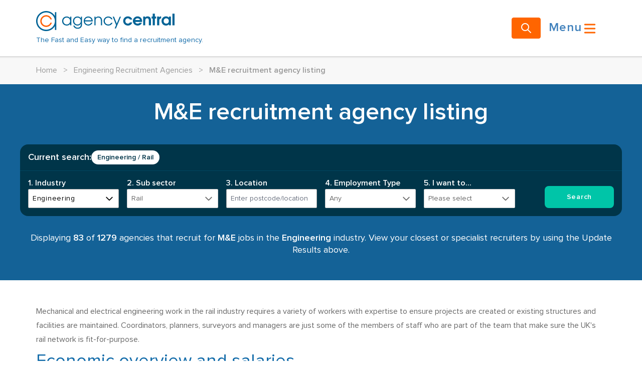

--- FILE ---
content_type: text/html; charset=UTF-8
request_url: https://www.agencycentral.co.uk/agencysearch/engineering/skills/rail/mande.htm
body_size: 105760
content:
<!DOCTYPE html>
<html lang="en">
<head>
<link rel="dns-prefetch" href="//www.agencycentral.co.uk">
<link rel="dns-prefetch" href="//fonts.googleapis.com">
<link rel="dns-prefetch" href="//web-sdk.smartlook.com">
<link rel="dns-prefetch" href="//connect.facebook.net">
<link rel="dns-prefetch" href="//www.facebook.com">
<link rel="dns-prefetch" href="//snap.licdn.com">
<link rel="dns-prefetch" href="//px.ads.linkedin.com">
<link rel="dns-prefetch" href="//www.googletagmanager.com">
<link rel="dns-prefetch" href="//www.w3.org">
<link rel="dns-prefetch" href="//creativecommons.org">
<link rel="dns-prefetch" href="//purl.org">
<link rel="dns-prefetch" href="//twitter.com">
<link rel="dns-prefetch" href="//facebook.com">
    <meta charset="utf-8">
    <meta name="viewport" content="width=device-width, initial-scale=1">
            <link data-controlled rel="canonical" href="https://www.agencycentral.co.uk/agencysearch/engineering/skills/rail/mande.htm" data-pagetext>
        <link href="https://fonts.googleapis.com/css?family=Mulish:300,600" rel="prefetch">

    <link rel="apple-touch-icon" sizes="57x57"
          href="/v3assets/images/apple-touch-icon-57x57.png">
    <link rel="apple-touch-icon" sizes="60x60"
          href="/v3assets/images/apple-touch-icon-60x60.png">
    <link rel="apple-touch-icon" sizes="72x72"
          href="/v3assets/images/apple-touch-icon-72x72.png">
    <link rel="apple-touch-icon" sizes="76x76"
          href="/v3assets/images/apple-touch-icon-76x76.png">
    <link rel="apple-touch-icon" sizes="114x114"
          href="/v3assets/images/apple-touch-icon-114x114.png">
    <link rel="apple-touch-icon" sizes="120x120"
          href="/v3assets/images/apple-touch-icon-120x120.png">
    <link rel="apple-touch-icon" sizes="144x144"
          href="/v3assets/images/apple-touch-icon-144x144.png">
    <link rel="apple-touch-icon" sizes="152x152"
          href="/v3assets/images/apple-touch-icon-152x152.png">
    <link rel="apple-touch-icon" sizes="180x180"
          href="/v3assets/images/apple-touch-icon-180x180.png">
    <link rel="icon"
          href="/v3assets/images/favicon-32x32.png" sizes="32x32">
    <link rel="icon"
          href="/v3assets/images/favicon-194x194.png" sizes="194x194">
    <link rel="icon"
          href="/v3assets/images/favicon-96x96.png" sizes="96x96">
    <link rel="icon"
          href="/v3assets/images/android-chrome-192x192.png"
          sizes="192x192">
    <link rel="icon"
          href="/v3assets/images/favicon-16x16.png" sizes="16x16">
    <link rel="shortcut icon" href="/v3assets/images/favicon.ico">

    <link href="/v3assets/css/app.css?id=480e1d0362cbc2fc172cf8a429050458" rel="stylesheet">

    <title>MandE recruitment agencies</title>
    <meta name="description" content="A selection of recruitment agencies that recruit for MandE jobs. ">
    
    <meta name="ac:isListing" content="Y" />
    <meta name="ac:agencyCount" content="83" />
    <meta name="ac:hasBOPT" content="N" />

    <meta name="csrf-token" content="Gq9FTJQBpw8FVAY6F01x4H0A5X08QEjQgYCwoek5">

    <script src="/v3assets/js/jquery-current.js?id=2c872dbe60f4ba70fb85356113d8b35e"></script>

    <script src="/v3assets/js/entry-client.js?id=4b9e01cac2c62ac8f652c3d4e664ea70" defer></script>

    <script type='text/javascript'>
    window.smartlook||(function(d) {
      var o=smartlook=function(){ o.api.push(arguments)},h=d.getElementsByTagName('head')[0];
      var c=d.createElement('script');o.api=new Array();c.async=true;c.type='text/javascript';
      c.charset='utf-8';c.src='https://web-sdk.smartlook.com/recorder.js';h.appendChild(c);
      })(document);
      smartlook('init', '173929f82252db518a0c745c0287682b34a5d507', { region: 'eu' });
</script>      
    <meta name="facebook-domain-verification" content="y6ito39qjk8cnjnea4jz6qnmxqk4wj"/>
<script>
  !function (f, b, e, v, n, t, s) {
    if (f.fbq) return
    n = f.fbq = function () {
      n.callMethod ?
        n.callMethod.apply(n, arguments) : n.queue.push(arguments)
    }
    if (!f._fbq) f._fbq = n
    n.push = n
    n.loaded = !0
    n.version = '2.0'
    n.queue = []
    t = b.createElement(e)
    t.async = !0
    t.src = v
    s = b.getElementsByTagName(e)[0]
    s.parentNode.insertBefore(t, s)
  }(window, document, 'script',
    'https://connect.facebook.net/en_US/fbevents.js')
  fbq('init', '414348287344624')
  fbq('track', 'PageView')
</script>

<noscript><img height="1" width="1" class="page_speed_1280355673"src="https://www.facebook.com/tr?id=414348287344624&ev=PageView&noscript=1"/></noscript>
    <script type="text/javascript">
  _linkedin_partner_id = '4302546'
  window._linkedin_data_partner_ids = window._linkedin_data_partner_ids || []
  window._linkedin_data_partner_ids.push(_linkedin_partner_id)
</script>
<script type="text/javascript">
  (function (l) {
    if (!l) {
      window.lintrk = function (a, b) {
        window.lintrk.q.push([a, b])
      }
      window.lintrk.q = []
    }
    var s = document.getElementsByTagName('script')[0]
    var b = document.createElement('script')
    b.type = 'text/javascript'
    b.async = true
    b.src = 'https://snap.licdn.com/li.lms-analytics/insight.min.js'
    s.parentNode.insertBefore(b, s)
  })(window.lintrk)
</script>
<noscript>
    <img height="1" width="1" class="page_speed_558872529" alt=""
         src="https://px.ads.linkedin.com/collect/?pid=4302546&fmt=gif"/>
</noscript>
    <script>
      (function (w, d, s, l, i) {
        w[l] = w[l] || []
        w[l].push({
          'gtm.start':
            new Date().getTime(), event: 'gtm.js'
        })
        var f = d.getElementsByTagName(s)[0],
          j = d.createElement(s), dl = l != 'dataLayer' ? '&l=' + l : ''
        j.async = true
        j.src =
          'https://www.googletagmanager.com/gtm.js?id=' + i + dl
        f.parentNode.insertBefore(j, f)
      })(window, document, 'script', 'dataLayer', 'GTM-W9VGFX3')
    </script>

    
<script type="text/javascript">
window.ST_TIMESTAMP = 1768620819;
window.ST_DATA = "[base64]";
</script>

<style>.page_speed_1280355673{ display:none } .page_speed_558872529{ display:none; } .page_speed_404707234{ fill:#006396;fill-opacity:1;fill-rule:nonzero;stroke:none; } .page_speed_66731185{ fill:#ff6005;fill-opacity:1;fill-rule:nonzero;stroke:none; } .page_speed_1219240206{  } .page_speed_675460628{ fill:none;stroke:rgb(0, 0, 0);stroke-linecap:round;stroke-linejoin:round;stroke-width:2; } .page_speed_1745170505{ display:none;visibility:hidden }</style>
</head>
<body>
<div id="app"><!--[--><div class="mt-14 md:mt-28 pagetype-skill"><nav class="w-full fixed left-0 top-0 h-14 md:h-28 shadow-md px-4 bg-white z-10 lg:px-6"><div class="lg:container h-full mx-auto flex items-center"><a href="/"><!--[--><div class="md:flex flex-col justify-between"><div class="flex flex-row w-3/4 sm:w-full"><svg id="agency-central-logotype" height="40" version="1.1" viewBox="0 0 275.88872 40" width="275.88873" xml:space="preserve" xmlns="http://www.w3.org/2000/svg" xmlns:cc="http://creativecommons.org/ns#" xmlns:dc="http://purl.org/dc/elements/1.1/" xmlns:rdf="http://www.w3.org/1999/02/22-rdf-syntax-ns#" xmlns:svg="http://www.w3.org/2000/svg"><defs id="agency-central-logotype-path-defs6"><clipPath id="agency-central-logotype-path-clipPath16" clipPathUnits="userSpaceOnUse"><path id="agency-central-logotype-path18" d="m 0,595.28 841.89,0 L 841.89,0 0,0 0,595.28 Z"></path></clipPath></defs><g id="agency-central-logotype-path-g10" transform="matrix(1.25,0,0,-1.25,-279.82112,376.8925)"><g id="agency-central-logotype-path-g12" transform="matrix(0.56271651,0,0,0.56271651,97.888926,117.85402)"><g id="agency-central-logotype-path-g14" clip-path="url(#agency-central-logotype-path-clipPath16)"><g id="agency-central-logotype-path-g20" transform="translate(277.1279,323.188)"><path id="agency-central-logotype-path22" d="m 0,0 0,-10.958 c -4.958,8.455 -14.168,14.151 -24.694,14.151 -15.757,0 -28.577,-12.755 -28.577,-28.434 0,-15.676 12.82,-28.433 28.577,-28.433 10.526,0 19.736,5.698 24.694,14.151 l 0,-10.956 3.881,0 L 3.881,0 0,0 Z m -24.694,-49.813 c -13.616,0 -24.694,11.024 -24.694,24.572 0,13.549 11.078,24.571 24.694,24.571 C -11.077,-0.67 0,-11.692 0,-25.241 0,-38.789 -11.077,-49.813 -24.694,-49.813" class="page_speed_404707234"></path></g><g id="agency-central-logotype-path-g24" transform="translate(264.4028,293.252)"><path id="agency-central-logotype-path26" d="m 0,0 c -1.887,-4.744 -6.536,-8.116 -11.969,-8.116 -7.101,0 -12.876,5.748 -12.876,12.811 0,7.064 5.775,12.812 12.876,12.812 5.433,0 10.082,-3.371 11.969,-8.119 l 4.102,0 c -2.043,6.914 -8.469,11.98 -16.071,11.98 -9.241,0 -16.758,-7.478 -16.758,-16.673 0,-9.195 7.517,-16.673 16.758,-16.673 7.602,0 14.028,5.066 16.071,11.978 L 0,0" class="page_speed_66731185"></path></g><g id="agency-central-logotype-path-g28" transform="translate(320.251,285.749)"><path id="agency-central-logotype-path30" d="m 0,0 0,4.306 c -2.615,-3.499 -5.324,-4.891 -9.517,-4.891 -7.576,0 -13.214,5.476 -13.214,12.789 0,7.36 5.593,12.924 12.988,12.924 4.285,0 7.307,-1.525 9.743,-4.936 l 0,4.353 3.337,0 L 3.337,0 0,0 Z m -9.651,22.077 c -5.369,0 -9.697,-4.308 -9.697,-9.648 0,-5.61 4.283,-9.963 9.876,-9.963 5.321,0 9.472,4.353 9.472,9.919 0,5.474 -4.241,9.692 -9.651,9.692" class="page_speed_404707234"></path></g><g id="agency-central-logotype-path-g32" transform="translate(351.6382,280.498)"><path id="agency-central-logotype-path34" d="m 0,0 c -2.12,-2.784 -5.729,-4.397 -10.013,-4.397 -6.225,0 -10.598,3.14 -12.403,8.885 l 3.248,0 c 2.525,-4.443 4.916,-5.835 9.064,-5.835 5.953,0 9.066,3.456 9.066,9.916 l 0,1.662 c -1.94,-3.771 -5.005,-5.565 -9.426,-5.565 -7.216,0 -12.855,5.565 -12.855,12.745 0,7.404 5.414,12.968 12.63,12.968 4.149,0 7.171,-1.57 9.651,-4.936 l 0,4.353 3.337,0 0,-20.15 C 2.299,4.846 1.668,2.242 0,0 m -10.509,27.328 c -5.459,0 -9.426,-4.038 -9.426,-9.648 0,-5.7 4.06,-9.963 9.471,-9.963 5.367,0 9.426,4.353 9.426,10.097 0,5.34 -4.149,9.514 -9.471,9.514" class="page_speed_404707234"></path></g><g id="agency-central-logotype-path-g36" transform="translate(362.0068,296.9229)"><path id="agency-central-logotype-path38" d="m 0,0 c 0.271,-4.85 4.556,-8.708 9.607,-8.708 3.743,0 7.216,2.244 8.614,5.61 l 3.473,0 c -1.578,-4.668 -6.404,-8.661 -11.997,-8.661 -7.306,0 -13.035,5.7 -13.035,12.97 0,7.134 5.639,12.743 12.81,12.743 7.306,0 12.853,-5.25 12.853,-13.954 L 0,0 Z m 9.427,10.903 c -4.691,0 -8.434,-3.186 -9.335,-7.898 l 18.896,0 c -1.127,4.891 -4.78,7.898 -9.561,7.898" class="page_speed_404707234"></path></g><g id="agency-central-logotype-path-g40" transform="translate(407.4219,285.749)"><path id="agency-central-logotype-path42" d="m 0,0 0,12.877 c 0,6.687 -3.068,9.2 -7.621,9.2 -4.467,0 -7.534,-2.558 -7.534,-8.571 l 0,-13.506 -3.337,0 0,24.545 3.337,0 0,-3.186 c 2.075,2.513 4.691,3.769 7.939,3.769 6.178,0 10.552,-3.634 10.552,-12.251 L 3.336,0 0,0" class="page_speed_404707234"></path></g><g id="agency-central-logotype-path-g44" transform="translate(428.4814,285.1641)"><path id="agency-central-logotype-path46" d="m 0,0 c -7.579,0 -13.441,5.61 -13.441,12.924 0,7.135 5.817,12.789 13.214,12.789 5.547,0 10.284,-3.096 12.269,-8.033 l -3.745,0 c -1.894,3.232 -4.915,4.982 -8.568,4.982 -5.502,0 -9.787,-4.308 -9.787,-9.827 0,-5.431 4.374,-9.784 9.922,-9.784 3.471,0 5.863,1.347 8.433,4.756 l 3.79,0 C 9.108,2.199 5.096,0 0,0" class="page_speed_404707234"></path></g><g id="agency-central-logotype-path-g48" transform="translate(450.0352,277.1318)"><path id="agency-central-logotype-path50" d="m 0,0 -3.563,0 4.015,9.424 -9.561,23.738 3.652,0 7.803,-19.564 8.342,19.564 3.563,0 L 0,0 Z" class="page_speed_404707234"></path></g><g id="agency-central-logotype-path-g52" transform="translate(483.9033,285.1641)"><path id="agency-central-logotype-path54" d="m 0,0 c -7.395,0 -13.35,5.79 -13.35,13.014 0,7.315 5.773,13.013 13.168,13.013 5.684,0 10.645,-3.185 12.584,-8.884 l -6.765,0 c -1.218,2.288 -3.112,3.41 -5.819,3.41 -4.147,0 -7.126,-3.14 -7.126,-7.494 0,-4.353 3.114,-7.583 7.261,-7.583 2.481,0 4.196,0.986 5.684,3.276 l 6.765,0 C 10.328,3.187 5.817,0 0,0" class="page_speed_404707234"></path></g><g id="agency-central-logotype-path-g56" transform="translate(523.9062,295.5303)"><path id="agency-central-logotype-path58" d="m 0,0 -19.349,0 c 0.722,-3.007 3.338,-4.891 6.901,-4.891 2.479,0 3.969,0.672 5.502,2.469 l 6.54,0 c -1.668,-5.115 -6.856,-7.944 -11.907,-7.944 -7.624,0 -13.531,5.655 -13.531,12.924 0,7.315 5.821,13.103 13.172,13.103 7.44,0 12.897,-5.654 12.897,-13.372 C 0.225,1.393 0.18,0.853 0,0 m -12.584,10.187 c -3.562,0 -5.997,-1.751 -6.944,-4.937 l 13.844,0 c -0.766,3.186 -3.202,4.937 -6.9,4.937" class="page_speed_404707234"></path></g><g id="agency-central-logotype-path-g60" transform="translate(543.2959,285.749)"><path id="agency-central-logotype-path62" d="m 0,0 0,12.16 c 0,6.642 -1.804,7.808 -4.78,7.808 -1.895,0 -3.474,-0.808 -4.421,-2.288 -0.767,-1.213 -0.991,-2.648 -0.991,-5.969 l 0,-11.711 -5.999,0 0,24.859 5.547,0 0,-2.378 c 2.21,2.108 4.196,2.961 7.037,2.961 3.471,0 6.177,-1.256 7.8,-3.589 1.355,-1.931 1.806,-4.084 1.806,-8.527 L 5.999,0 0,0" class="page_speed_404707234"></path></g><g id="agency-central-logotype-path-g64" transform="translate(560.1611,305.1787)"><path id="agency-central-logotype-path66" d="m 0,0 0,-19.43 -5.998,0 0,19.43 -2.931,0 0,5.43 2.931,0 0,8.301 5.998,0 0,-8.301 3.608,0 L 3.608,0 0,0 Z" class="page_speed_404707234"></path></g><g id="agency-central-logotype-path-g68" transform="translate(572.7881,299.5698)"><path id="agency-central-logotype-path70" d="m 0,0 0,-13.821 -5.998,0 0,24.86 5.5,0 0,-2.425 c 1.579,2.289 2.844,3.008 5.414,3.008 l 0.45,0 0,-5.744 C 1.758,5.788 0,3.859 0,0" class="page_speed_404707234"></path></g><g id="agency-central-logotype-path-g72" transform="translate(600.1172,285.749)"><path id="agency-central-logotype-path74" d="m 0,0 0,3.229 c -2.391,-2.692 -4.78,-3.814 -8.297,-3.814 -7.307,0 -12.584,5.431 -12.584,12.924 0,7.583 5.324,13.103 12.719,13.103 3.606,0 6.087,-1.166 8.162,-3.903 l 0,3.32 5.504,0 L 5.504,0 0,0 Z m -7.531,19.968 c -4.284,0 -7.306,-3.23 -7.306,-7.764 0,-4.352 3.022,-7.313 7.396,-7.313 4.556,0 7.261,3.23 7.261,7.359 0,4.531 -3.068,7.718 -7.351,7.718" class="page_speed_404707234"></path></g><path id="agency-central-logotype-path76" d="m 610.081,318.91 6,0 0,-33.161 -6,0 0,33.161 z" class="page_speed_404707234"></path></g></g></g></svg></div><span class="hidden md:inline-block text-blue text-sm pt-2">The Fast and Easy way to find a recruitment agency.</span></div><!--]--></a><a class="ml-auto" href="/search-for-agencies"><!--[--><button type="button" class="btn btn-primary rounded"><!----><!--[--><svg xmlns="http://www.w3.org/2000/svg" fill="none" viewBox="0 0 24 24" stroke="currentColor" class="h-5 w-5 md:h-6 md:w-6"><path stroke-linecap="round" stroke-linejoin="round" stroke-width="2" d="M21 21l-6-6m2-5a7 7 0 11-14 0 7 7 0 0114 0z"></path></svg><!--]--><!----></button><!--]--></a><button type="button" class="btn btn-none text-blue-40 text-2xl group flex-row"><!----><!--[--><span class="hidden md:inline">Menu</span><svg fill="currentColor" viewBox="0 0 20 20" xmlns="http://www.w3.org/2000/svg" class="inline-block h-8 w-8 text-orange group-hover:text-blue-40 transition-all ease-in-out"><path clip-rule="evenodd" d="M3 5a1 1 0 011-1h12a1 1 0 110 2H4a1 1 0 01-1-1zM3 10a1 1 0 011-1h12a1 1 0 110 2H4a1 1 0 01-1-1zM3 15a1 1 0 011-1h12a1 1 0 110 2H4a1 1 0 01-1-1z" fill-rule="evenodd"></path></svg><!--]--><!----></button></div></nav><!----><!--[--><div class="w-full lg:mt-[50px] bg-grey-10 text-base leading-[22px] md:leading-6 font-normal"><div class="container py-3 md:py-4 text-grey-40"><a href="/"><!--[-->Home<!--]--></a><span class="px-2 md:px-3">&gt;</span><!--[--><!--[--><!--[--><a href="/agencysearch/engineering/agencysearch.htm"><!--[-->Engineering Recruitment Agencies<!--]--></a><span class="px-2 md:px-3">&gt;</span><!--]--><!--]--><!--[--><span class="font-semibold">M&amp;E recruitment agency listing</span><!--]--><!--]--></div></div><!----><!----><!----><!----><div class="mx-auto w-full justify-center px-0 lg:px-0"><!----><!--[--><div class="w-full bg-[#146297]"><div class="grid md:container md:px-0"><div class="mx-3 md:mx-0 md:mt-5"><div class="mx-auto flex flex-col gap-2 mt-3 mb-2.5"><h1 class="text-white text-3xl leading-8 lg:text-5xl text-center font-bold">M&E recruitment agency listing</h1></div><!----><div class="mt-4 md:mt-10 bg-blue-90 transition-all duration-300 ease-in-out rounded-2xl page_speed_1219240206"><div class="px-4 py-3"><div class="flex flex-col gap-2 md:flex-row md:items-center md:justify-between"><div class="flex flex-wrap items-center gap-2 text-left text-white min-w-0"><span class="text-sm md:text-lg font-semibold whitespace-nowrap">You searched for:</span><!--[--><span class="inline-flex cursor-pointer capitalize items-center rounded-full bg-white px-3 py-1 text-xs md:text-sm font-semibold text-blue-90">Engineering / Rail</span><!----><!----><!----><!----><!--]--></div><button type="button" class="self-end md:self-auto inline-flex items-center gap-2 rounded-full bg-green-50 hover:bg-green-60 py-0.5 px-3 text-xs md:text-sm text-white font-semibold border border-green-40"><svg width="800px" height="800px" viewBox="0 0 24 24" fill="none" xmlns="http://www.w3.org/2000/svg" class="w-4 h-4"><path d="M15.4998 5.50067L18.3282 8.3291M13 21H21M3 21.0004L3.04745 20.6683C3.21536 19.4929 3.29932 18.9052 3.49029 18.3565C3.65975 17.8697 3.89124 17.4067 4.17906 16.979C4.50341 16.497 4.92319 16.0772 5.76274 15.2377L17.4107 3.58969C18.1918 2.80865 19.4581 2.80864 20.2392 3.58969C21.0202 4.37074 21.0202 5.63707 20.2392 6.41812L8.37744 18.2798C7.61579 19.0415 7.23497 19.4223 6.8012 19.7252C6.41618 19.994 6.00093 20.2167 5.56398 20.3887C5.07171 20.5824 4.54375 20.6889 3.48793 20.902L3 21.0004Z" stroke="currentColor" stroke-width="2" stroke-linecap="round" stroke-linejoin="round"></path></svg><span>Edit this search</span></button></div></div><div class="page_speed_558872529"><form class="grid grid-cols-1 gap-4 px-4 pb-4 pt-3 md:grid-cols-6 md:items-end"><div class="md:col-span-1"><label class="pb-2 text-sm md:text-base font-semibold text-white"> 1. Industry </label><div class="relative w-full"><button type="button" class="btn btn-none relative flex w-full items-center justify-between rounded-sm border border-grey-30 bg-white px-2 py-2 text-left text-sm font-normal text-black"><!----><!--[--><span class="truncate overflow-hidden text-ellipsis whitespace-nowrap flex-1">Engineering</span><svg fill="none" stroke="currentColor" viewBox="0 0 24 24" xmlns="http://www.w3.org/2000/svg" class="h-5 w-5"><path d="M19 9l-7 7-7-7" stroke-linecap="round" stroke-linejoin="round" stroke-width="2"></path></svg><!--]--><!----></button><!----></div></div><div class="md:col-span-1"><label class="pb-2 text-sm md:text-base font-semibold text-white"> 2. Sub sector </label><div class="relative w-full"><!----><!----><button class="flex w-full items-center justify-between border border-grey-25 bg-white px-2 py-2 text-left text-sm text-grey-70 rounded-sm" id="btn-1" aria-labelledby="false" aria-haspopup="listbox"><!----><!--[--><span class="truncate overflow-hidden text-ellipsis whitespace-nowrap flex-1">Rail</span><!--]--><svg fill="none" stroke="currentColor" viewBox="0 0 24 24" xmlns="http://www.w3.org/2000/svg" class="h-5 w-5"><path d="M19 9l-7 7-7-7" stroke-linecap="round" stroke-linejoin="round" stroke-width="2"></path></svg></button><!----><ul class="absolute z-50 max-h-64 w-full overflow-y-scroll border border-t-0 border-grey-30 bg-white invisible" role="listbox" aria-activedescendant="ah-dd-1-undefined" tabindex="-1"><!--[--><li id="ah-dd-1-aerospace" aria-selected="false" role="option" tabindex="0" class="cursor-pointer px-4 py-2 text-sm hover:bg-grey-20"><div class="dropdown-item"><!--[-->Avionics<!--]--></div></li><li id="ah-dd-1-allengineeringskills" aria-selected="false" role="option" tabindex="0" class="cursor-pointer px-4 py-2 text-sm hover:bg-grey-20"><div class="dropdown-item"><!--[-->All Engineering Skills<!--]--></div></li><li id="ah-dd-1-audiovisual" aria-selected="false" role="option" tabindex="0" class="cursor-pointer px-4 py-2 text-sm hover:bg-grey-20"><div class="dropdown-item"><!--[-->Audio Visual<!--]--></div></li><li id="ah-dd-1-automotiveengineering" aria-selected="false" role="option" tabindex="0" class="cursor-pointer px-4 py-2 text-sm hover:bg-grey-20"><div class="dropdown-item"><!--[-->Automotive Engineering<!--]--></div></li><li id="ah-dd-1-chemicalspetrochemicals" aria-selected="false" role="option" tabindex="0" class="cursor-pointer px-4 py-2 text-sm hover:bg-grey-20"><div class="dropdown-item"><!--[-->Chemicals / Petrochemicals<!--]--></div></li><li id="ah-dd-1-construction" aria-selected="false" role="option" tabindex="0" class="cursor-pointer px-4 py-2 text-sm hover:bg-grey-20"><div class="dropdown-item"><!--[-->Construction<!--]--></div></li><li id="ah-dd-1-control" aria-selected="false" role="option" tabindex="0" class="cursor-pointer px-4 py-2 text-sm hover:bg-grey-20"><div class="dropdown-item"><!--[-->Electrical, Control &amp; Instrumentation<!--]--></div></li><li id="ah-dd-1-gisgeographicinformationsystems" aria-selected="false" role="option" tabindex="0" class="cursor-pointer px-4 py-2 text-sm hover:bg-grey-20"><div class="dropdown-item"><!--[-->GIS (Geographic Information Systems)<!--]--></div></li><li id="ah-dd-1-healthsafety" aria-selected="false" role="option" tabindex="0" class="cursor-pointer px-4 py-2 text-sm hover:bg-grey-20"><div class="dropdown-item"><!--[-->Health &amp; Safety<!--]--></div></li><li id="ah-dd-1-highvoltage" aria-selected="false" role="option" tabindex="0" class="cursor-pointer px-4 py-2 text-sm hover:bg-grey-20"><div class="dropdown-item"><!--[-->High Voltage<!--]--></div></li><li id="ah-dd-1-marketing" aria-selected="false" role="option" tabindex="0" class="cursor-pointer px-4 py-2 text-sm hover:bg-grey-20"><div class="dropdown-item"><!--[-->Marketing<!--]--></div></li><li id="ah-dd-1-materialsengineering" aria-selected="false" role="option" tabindex="0" class="cursor-pointer px-4 py-2 text-sm hover:bg-grey-20"><div class="dropdown-item"><!--[-->Materials Engineering<!--]--></div></li><li id="ah-dd-1-mechanical" aria-selected="false" role="option" tabindex="0" class="cursor-pointer px-4 py-2 text-sm hover:bg-grey-20"><div class="dropdown-item"><!--[-->Mechanical<!--]--></div></li><li id="ah-dd-1-medical" aria-selected="false" role="option" tabindex="0" class="cursor-pointer px-4 py-2 text-sm hover:bg-grey-20"><div class="dropdown-item"><!--[-->Medical Engineering<!--]--></div></li><li id="ah-dd-1-multilingual" aria-selected="false" role="option" tabindex="0" class="cursor-pointer px-4 py-2 text-sm hover:bg-grey-20"><div class="dropdown-item"><!--[-->Multilingual Staff<!--]--></div></li><li id="ah-dd-1-oilandgas" aria-selected="false" role="option" tabindex="0" class="cursor-pointer px-4 py-2 text-sm hover:bg-grey-20"><div class="dropdown-item"><!--[-->Oil And Gas<!--]--></div></li><li id="ah-dd-1-projectserv" aria-selected="false" role="option" tabindex="0" class="cursor-pointer px-4 py-2 text-sm hover:bg-grey-20"><div class="dropdown-item"><!--[-->Project Services<!--]--></div></li><li id="ah-dd-1-purchasing" aria-selected="false" role="option" tabindex="0" class="cursor-pointer px-4 py-2 text-sm hover:bg-grey-20"><div class="dropdown-item"><!--[-->Purchasing<!--]--></div></li><li id="ah-dd-1-qualityassurancequalitycontrol" aria-selected="false" role="option" tabindex="0" class="cursor-pointer px-4 py-2 text-sm hover:bg-grey-20"><div class="dropdown-item"><!--[-->Quality Assurance / Quality Control<!--]--></div></li><li id="ah-dd-1-rail" aria-selected="true" role="option" tabindex="0" class="cursor-pointer px-4 py-2 text-sm hover:bg-grey-20"><div class="dropdown-item"><!--[-->Rail<!--]--></div></li><li id="ah-dd-1-sales" aria-selected="false" role="option" tabindex="0" class="cursor-pointer px-4 py-2 text-sm hover:bg-grey-20"><div class="dropdown-item"><!--[-->Sales<!--]--></div></li><li id="ah-dd-1-searchandselect" aria-selected="false" role="option" tabindex="0" class="cursor-pointer px-4 py-2 text-sm hover:bg-grey-20"><div class="dropdown-item"><!--[-->Search And Selection<!--]--></div></li><li id="ah-dd-1-senior-engineering-roles" aria-selected="false" role="option" tabindex="0" class="cursor-pointer px-4 py-2 text-sm hover:bg-grey-20"><div class="dropdown-item"><!--[-->Senior Engineering Roles<!--]--></div></li><li id="ah-dd-1-supplychainlogistics" aria-selected="false" role="option" tabindex="0" class="cursor-pointer px-4 py-2 text-sm hover:bg-grey-20"><div class="dropdown-item"><!--[-->Supply Chain &amp; Logistics<!--]--></div></li><li id="ah-dd-1-watersewagetreatment" aria-selected="false" role="option" tabindex="0" class="cursor-pointer px-4 py-2 text-sm hover:bg-grey-20"><div class="dropdown-item"><!--[-->Water &amp; Sewage Treatment<!--]--></div></li><!--]--></ul></div></div><div class="md:col-span-1"><label class="pb-2 text-sm md:text-base font-semibold text-white"> 3. Location </label><!--[--><!--[--><div data-headlessui-state><div class="relative w-full"><input defaultvalue aria-expanded="false" aria-autocomplete="list" id="headlessui-combobox-input-1" role="combobox" type="text" tabindex="0" data-headlessui-state class="relative flex w-full items-center justify-between border border-grey-30 bg-white px-2 py-2 text-left text-sm text-black rounded-sm" autocomplete="off" placeholder="Enter postcode/location"><!----></div></div><!--]--><!----><!--]--></div><div class="md:col-span-1"><label class="pb-2 text-sm md:text-base font-semibold text-white"> 4. Employment Type </label><div class="relative w-full"><!----><!----><button class="flex w-full items-center justify-between border border-grey-25 bg-white px-2 py-2 text-left text-sm text-grey-70 rounded-sm" id="btn-2" aria-labelledby="false" aria-haspopup="listbox"><!----><!--[--><span class="truncate overflow-hidden text-ellipsis whitespace-nowrap flex-1">Any</span><!--]--><svg fill="none" stroke="currentColor" viewBox="0 0 24 24" xmlns="http://www.w3.org/2000/svg" class="h-5 w-5"><path d="M19 9l-7 7-7-7" stroke-linecap="round" stroke-linejoin="round" stroke-width="2"></path></svg></button><!----><ul class="absolute z-50 max-h-64 w-full overflow-y-scroll border border-t-0 border-grey-30 bg-white invisible" role="listbox" aria-activedescendant="ah-dd-2-undefined" tabindex="-1"><!--[--><li id="ah-dd-2-any" aria-selected="true" role="option" tabindex="0" class="cursor-pointer px-4 py-2 text-sm hover:bg-grey-20"><div class="dropdown-item"><!--[-->Any<!--]--></div></li><li id="ah-dd-2-contract" aria-selected="false" role="option" tabindex="0" class="cursor-pointer px-4 py-2 text-sm hover:bg-grey-20"><div class="dropdown-item"><!--[-->Contract<!--]--></div></li><li id="ah-dd-2-permanent" aria-selected="false" role="option" tabindex="0" class="cursor-pointer px-4 py-2 text-sm hover:bg-grey-20"><div class="dropdown-item"><!--[-->Permanent<!--]--></div></li><li id="ah-dd-2-temptoperm" aria-selected="false" role="option" tabindex="0" class="cursor-pointer px-4 py-2 text-sm hover:bg-grey-20"><div class="dropdown-item"><!--[-->Temp to Perm<!--]--></div></li><li id="ah-dd-2-temporary" aria-selected="false" role="option" tabindex="0" class="cursor-pointer px-4 py-2 text-sm hover:bg-grey-20"><div class="dropdown-item"><!--[-->Temporary<!--]--></div></li><!--]--></ul></div></div><div class="md:col-span-1"><label class="pb-2 text-sm md:text-base font-semibold text-white"> 5. I want to... </label><div class="relative w-full"><!----><!----><button class="flex w-full items-center justify-between border border-grey-25 bg-white px-2 py-2 text-left text-sm text-grey-70 rounded-sm" id="btn-3" aria-labelledby="false" aria-haspopup="listbox"><span class="truncate overflow-hidden text-ellipsis whitespace-nowrap flex-1">Please select</span><!----><svg fill="none" stroke="currentColor" viewBox="0 0 24 24" xmlns="http://www.w3.org/2000/svg" class="h-5 w-5"><path d="M19 9l-7 7-7-7" stroke-linecap="round" stroke-linejoin="round" stroke-width="2"></path></svg></button><!----><ul class="absolute z-50 max-h-64 w-full overflow-y-scroll border border-t-0 border-grey-30 bg-white invisible" role="listbox" aria-activedescendant="false" tabindex="-1"><!--[--><li id="ah-dd-3-cnd" aria-selected="false" role="option" tabindex="0" class="cursor-pointer px-4 py-2 text-sm hover:bg-grey-20"><div class="dropdown-item"><!--[-->Find a Job<!--]--></div></li><li id="ah-dd-3-emp" aria-selected="false" role="option" tabindex="0" class="cursor-pointer px-4 py-2 text-sm hover:bg-grey-20"><div class="dropdown-item"><!--[-->Hire / Recruit Staff<!--]--></div></li><li id="ah-dd-3-neither" aria-selected="false" role="option" tabindex="0" class="cursor-pointer px-4 py-2 text-sm hover:bg-grey-20"><div class="dropdown-item"><!--[-->Something else<!--]--></div></li><!--]--></ul></div></div><div class="md:col-span-1 flex justify-end mt-2 md:mt-0"><button type="button" class="btn btn-one-line-search w-full md:w-auto"><!----><!--[--><!--[--> Search <!--]--><!--]--><!----></button></div></form></div></div><div><div class="text-white text-lg leading-6 text-center font-normal"><div class="count-heading mt-4 md:mt-8 mb-6 md:mb-12">Displaying <strong>83</strong> of <strong>1279</strong> agencies that recruit for <strong>M&E</strong> jobs in the <strong>Engineering</strong> industry. View your closest or specialist recruiters by using the Update Results above.</div></div></div><!----></div></div></div><div class="container mx-auto flex flex-col gap-2 pagetext-content mt-12 mb-2"><div class="page-description"><div class="ac-read-more"><!--[--><div data-readmore="true" aria-expanded="false"><p>Mechanical and electrical engineering work in the rail industry requires a variety of workers with expertise to ensure projects are created or existing structures and facilities are maintained. Coordinators, planners, surveyors and managers are just some of the members of staff who are part of the team that make sure the UK's rail network is fit-for-purpose.</p>

<h2>Economic overview and salaries</h2>

<p>Recruitment agencies work to fill positions around the country, however Britain's largest cities provide most prospects, and especially London. The London Underground is an extensive ongoing project in itself, with specialists needed to keep it maintained and improved. The building of the capital's Crossrail is also creating employment opportunities for all types of M&amp;E workers.</p>

<p>Average salaries in this sector are between about £25,000 and £40,000, depending on qualifications, experience and job rank, with graduate salaries coming in at a respectable £25-26,000 at organisations such as Transport for London and Network Rail.</p>

<h2>Duties of M&amp;E staff</h2>

<p>Staff members will work in a combination of environments, both in the office undertaking administrative duties, design and planning, to on-site visits carrying out practical and research work. Rail Transport Engineering apprenticeships are available while most will enter the workplace with a degree and possible a post-graduate qualification.</p>

<p>The National Skills Academy for Railway Engineering proposes to tackle the shortage of skills required in the sector by working with employers to provide the necessary expertise to employees by 2015.</p></div><button class="closed">Read More</button><!--]--></div></div></div><!--]--><!----></div><!--[--><div class="mx-auto flex w-full flex-col gap-4 border-x-[1px] border-solid border-grey-20 px-4 py-4 lg:py-8 lg:container"><!----><!----><div class="w-full lg:flex lg:items-baseline lg:gap-4"><h4 class="mb-2 text-xl font-bold">Wrong Page?</h4><div class="flex flex-wrap items-center gap-x-2"><!--[--><!--[--><a class="underline hover:no-underline" href="/search-for-agencies"><!--[--><span class="hidden sm:inline">Run a new search</span><span class="sm:hidden">Run a new search</span><!--]--></a><!----><!--]--><!--]--></div></div><ol><!--[--><li class="mb-5"><div class="flex flex-col items-end gap-2 md:flex-row md:items-center md:justify-between md:gap-3"><div class="flex items-center gap-2 text-sm md:text-base shrink-0 hidden md:invisible"><label for="filterEmailCountry" class="flex items-center gap-2 cursor-pointer select-none font-semibold"><input id="filterEmailCountry" type="checkbox" class="h-4 w-4 rounded border-gray-400 text-blue-600"><span>Only show agencies that accept CVs</span></label></div><div class="distance-bands-text text-right text-xs md:text-lg md:ml-auto"></div></div></li><li class="mb-5"><!--[--><!----><!----><div class="min-w-full shadow-md flex flex-col rounded-2xl"><!--[--><div class="grid-flow-row lg:grid lg:auto-rows-max"><div class="row-span-1 flex w-full flex-col space-y-4 rounded-t-2xl bg-blue px-4 pb-2 pt-2 text-2xl font-extrabold text-white"><div class="flex flex-col sm:flex-row sm:items-stretch"><div class="flex-1 sm:w-8/12 flex items-center"><h3><a href="/recruitment-agency/berry-recruitment/uk_expressrailservices"><!--[--><!--[-->Berry Recruitment<!--]--><!--]--></a></h3></div><div class="sm:flex sm:w-1/3 items-stretch"><div class="flex sm:justify-end w-full items-center"><div class="mb-2 space-y-0 uppercase text-sm text-white"><div class="flex flex-wrap sm:space-x-4"><div class="w-full sm:w-auto flex items-center gap-x-2 text-white font-bold bg-white/20 border border-blue-60 px-4 py-0.5 rounded-2xl"><svg fill="currentColor" xmlns="http://www.w3.org/2000/svg" viewBox="0 0 512 512" class="w-3.5 h-3.5 text-green-65"><path clip-rule="evenodd" d="M504 256c0 136.967-111.033 248-248 248S8 392.967 8 256 119.033 8 256 8s248 111.033 248 248zM227.314 387.314l184-184c6.248-6.248 6.248-16.379 0-22.627l-22.627-22.627c-6.248-6.249-16.379-6.249-22.628 0L216 308.118l-70.059-70.059c-6.248-6.248-16.379-6.248-22.628 0l-22.627 22.627c-6.248 6.248-6.248 16.379 0 22.627l104 104c6.249 6.249 16.379 6.249 22.628.001z" fill-rule="evenodd"></path></svg><span>Verified Listing</span></div></div></div></div></div></div></div><div class="row-span-1 w-full rounded-b-2xl text-grey-90 bg-white hover:bg-blue-200"><!--[--><!--[--><div class="p-4"><div class="flex flex-col lg:flex-row lg:justify-between gap-2 md:mb-3"><div class="text-black grid grid-cols-advert-info gap-x-3 gap-y-3 text-md"><!----></div><div class="flex flex-col lg:flex-row gap-2"></div></div><p class="text-base text-black mb-4"><span>At Berry Recruitment, we have assembled a team of expert engineering consultants who can address staffing demands ranging from service technicians to coded welders. We deliver skill and personality assessed professionals for all levels of employment across a multitude of engineering vocations. Operating from 28 UK branches, we have access to a national pool of talent who are ICE, CEng, IEng, IMechE or EngTech qualified as relevant.</span></p><div class="row-span-1 w-full md:mb-4"><div class="grid flex-wrap gap-3"><!--[--><div class="flex flex-col gap-4 md:flex-row md:flex-wrap"><!--[--><button type="button" class="btn btn-advert-contact-outlined"><!----><!--[-->Email Agency <!--]--><!----></button><button type="button" class="btn btn-advert-contact"><div class="icon-container block float-left mr-1 h-5 w-5 p-0"><img src="/v3assets/images/icons/phone-icon.svg" alt="phone-icon.svg" class="icon-image"></div><!--[-->Phone Number <!--]--><!----></button><button type="button" class="btn btn-advert-contact"><div class="icon-container block float-left mr-1 h-5 w-5 p-0"><img src="/v3assets/images/icons/website-icon.svg" alt="website-icon.svg" class="icon-image"></div><!--[-->Visit Website <!--]--><!----></button><button type="button" class="btn btn-more-info hidden py-2 text-center text-base font-normal text-blue-50 sm:block"><!----><!--[-->More Info <!--]--><!----></button><!--]--></div><!--]--></div></div></div><div class="w-full block border-t border-grey-25 border-grey-15"></div><div class="bg-grey-150 px-4 pb-4 pt-2.5 rounded-b-2xl"><div><div class="flex flex-col lg:flex-row gap-y-4 text-black"><div class="flex flex-col flex-1"><div class="flex flex-row items-center gap-x-2"><svg width="800px" height="800px" viewBox="0 0 70.866 70.866" enable-background="new 0 0 70.865 70.866" id="圖層_1" version="1.1" xml:space="preserve" xmlns="http://www.w3.org/2000/svg" xmlns:xlink="http://www.w3.org/1999/xlink" fill="none" class="hidden lg:block w-4 h-4"><g id="SVGRepo_bgCarrier" stroke-width="0"></g><g id="SVGRepo_tracerCarrier" stroke-linecap="round" stroke-linejoin="round"></g><g id="SVGRepo_iconCarrier"><g><path d=" M23.769,16.767h23.328l0,0c0-5.148-4.173-9.321-9.321-9.321H33.09C27.941,7.445,23.769,11.618,23.769,16.767L23.769,16.767z" fill="none" stroke="#040000" stroke-linecap="round" stroke-linejoin="round" stroke-miterlimit="10" stroke-width="3"></path><path d=" M10.41,16.767h4.635v43.067H10.41c-4.13,0-7.478-3.347-7.478-7.477V24.243C2.933,20.114,6.28,16.767,10.41,16.767z" fill="none" stroke="#040000" stroke-linecap="round" stroke-linejoin="round" stroke-miterlimit="10" stroke-width="3"></path><path d=" M60.455,16.767c4.13,0,7.478,3.348,7.478,7.477v28.114c0,4.13-3.348,7.477-7.478,7.477h-4.634V16.767H60.455z" fill="none" stroke="#040000" stroke-linecap="round" stroke-linejoin="round" stroke-miterlimit="10" stroke-width="3"></path><rect fill="none" height="43.067" stroke="#040000" stroke-linecap="round" stroke-linejoin="round" stroke-miterlimit="10" stroke-width="3" width="40.776" x="15.045" y="16.767"></rect><g><line fill="none" stroke="#040000" stroke-linecap="round" stroke-linejoin="round" stroke-miterlimit="10" stroke-width="3" x1="18.842" x2="18.842" y1="59.834" y2="63.421"></line><line fill="none" stroke="#040000" stroke-linecap="round" stroke-linejoin="round" stroke-miterlimit="10" stroke-width="3" x1="52.023" x2="52.023" y1="59.834" y2="63.421"></line></g></g></g></svg><span class="w-auto text-sm text-grey-60 uppercase">Employment Types</span></div><span class="sm:flex-1 lg:pl-6 text-sm">Permanent, Temporary, Contract</span></div><div class="flex flex-col flex-1"><div class="flex flex-row items-center gap-x-2"><svg fill="#000000" width="800px" height="800px" viewBox="0 0 24 24" xmlns="http://www.w3.org/2000/svg" class="hidden lg:block w-4 h-4"><path d="M22,7H17V2a1,1,0,0,0-1-1H8A1,1,0,0,0,7,2V7H2A1,1,0,0,0,1,8V22a1,1,0,0,0,1,1H22a1,1,0,0,0,1-1V8A1,1,0,0,0,22,7ZM3,9H7V21H3ZM9,8V3h6V21H13V19a1,1,0,0,0-2,0v2H9ZM21,21H17V9h4ZM13,7H11V5h2Zm0,4H11V9h2Zm0,4H11V13h2ZM4,10H6v2H4Zm0,4H6v2H4Zm0,4H6v2H4Zm16-6H18V10h2Zm0,4H18V14h2Zm0,4H18V18h2Z"></path></svg><span class="w-auto text-sm text-grey-60 uppercase">Office Locations</span></div><span class="sm:flex-1 lg:pl-6 text-sm"><div class="gap-20 text-sm text-black"><div class="pt-1"><!--[--><p class="my-0">Office 1.05, Fora Eastside, Kings Cross Station, London, London, N1C 4AX</p><!--[--><div class="pt-1 page_speed_558872529"><ul class="address-list"><!--[--><!--]--></ul></div><!----><!--]--><!--]--></div></div></span></div><div class="flex flex-col flex-1"><div class="flex flex-row items-center gap-x-2"><svg width="800px" height="800px" viewBox="0 0 24 24" fill="none" xmlns="http://www.w3.org/2000/svg" class="hidden lg:block w-4 h-4"><path d="M12 21C15.5 17.4 19 14.1764 19 10.2C19 6.22355 15.866 3 12 3C8.13401 3 5 6.22355 5 10.2C5 14.1764 8.5 17.4 12 21Z" stroke="currentColor" stroke-width="2" stroke-linecap="round" stroke-linejoin="round"></path><path d="M12 13C13.6569 13 15 11.6569 15 10C15 8.34315 13.6569 7 12 7C10.3431 7 9 8.34315 9 10C9 11.6569 10.3431 13 12 13Z" stroke="currentColor" stroke-width="2" stroke-linecap="round" stroke-linejoin="round"></path></svg><span class="w-auto text-sm text-grey-60 uppercase">Geographical Coverage</span></div><span class="sm:flex-1 lg:pl-6 text-sm">UK wide</span></div><div class="flex flex-col flex-1"><div class="flex flex-row items-center gap-x-2"><svg fill="#000000" width="800px" height="800px" viewBox="0 0 24 24" id="pound" data-name="Flat Line" xmlns="http://www.w3.org/2000/svg" class="icon flat-line hidden lg:block w-4 h-4"><path id="primary" d="M16,21H5c4.25-7.17,1-9.17,1-13,0-2.63,1-5,5-5s5,4,5,4" class="page_speed_675460628"></path><line id="primary-2" data-name="primary" x1="4" y1="12" x2="12" y2="12" class="page_speed_675460628"></line></svg><span class="w-auto text-sm text-grey-60 uppercase">Salaries Covered</span></div><span class="sm:flex-1 lg:pl-6 text-sm">Salaries from £15k - £100k+</span></div></div></div><div class="flex flex-col lg:flex-row lg:justify-between mt-3"><span class="text-base">Listed since: March 2014</span></div></div><!--]--><!--]--></div></div><!--]--></div><!----><!--]--></li><li class="mb-5"><!--[--><!----><!----><div class="min-w-full shadow-md flex flex-col rounded-2xl"><!--[--><div class="grid-flow-row lg:grid lg:auto-rows-max"><div class="row-span-1 flex w-full flex-col space-y-4 rounded-t-2xl bg-blue px-4 pb-2 pt-2 text-2xl font-extrabold text-white"><div class="flex flex-col sm:flex-row sm:items-stretch"><div class="flex-1 sm:w-8/12 flex items-center"><h3><a href="/recruitment-agency/executive-headhunters-ltd/uk_executiveheadhuntersltd"><!--[--><!--[-->Executive Headhunters Ltd<!--]--><!--]--></a></h3></div><div class="sm:flex sm:w-1/3 items-stretch"><div class="flex sm:justify-end w-full items-center"><div class="mb-2 space-y-0 uppercase text-sm text-white"><div class="flex flex-wrap sm:space-x-4"><div class="w-full sm:w-auto flex items-center gap-x-2 text-white font-bold bg-white/20 border border-blue-60 px-4 py-0.5 rounded-2xl"><svg fill="currentColor" xmlns="http://www.w3.org/2000/svg" viewBox="0 0 512 512" class="w-3.5 h-3.5 text-green-65"><path clip-rule="evenodd" d="M504 256c0 136.967-111.033 248-248 248S8 392.967 8 256 119.033 8 256 8s248 111.033 248 248zM227.314 387.314l184-184c6.248-6.248 6.248-16.379 0-22.627l-22.627-22.627c-6.248-6.249-16.379-6.249-22.628 0L216 308.118l-70.059-70.059c-6.248-6.248-16.379-6.248-22.628 0l-22.627 22.627c-6.248 6.248-6.248 16.379 0 22.627l104 104c6.249 6.249 16.379 6.249 22.628.001z" fill-rule="evenodd"></path></svg><span>Verified Listing</span></div></div></div></div></div></div></div><div class="row-span-1 w-full rounded-b-2xl text-grey-90 bg-white hover:bg-blue-200"><!--[--><!--[--><div class="p-4"><div class="flex flex-col lg:flex-row lg:justify-between gap-2 md:mb-3"><div class="text-black grid grid-cols-advert-info gap-x-3 gap-y-3 text-md"><!----></div><div class="flex flex-col lg:flex-row gap-2"></div></div><p class="text-base text-black mb-4"><span>We have worked with some of the leading names within the Engineering sector and are delighted to offer the expertise of an industry expert for all recruitment projects. We target staff with the right credentials (IEng, CEng etc.) as well as an aptitude that has seen them rise to the top of their field. Combining a knowledge of mechanical practices with an ability to network, we headhunt senior practitioners of all vocations from Avionics to Rail.</span></p><div class="row-span-1 w-full md:mb-4"><div class="grid flex-wrap gap-3"><!--[--><div class="flex flex-col gap-4 md:flex-row md:flex-wrap"><!--[--><button type="button" class="btn btn-advert-contact-outlined"><!----><!--[-->Email Agency <!--]--><!----></button><button type="button" class="btn btn-advert-contact"><div class="icon-container block float-left mr-1 h-5 w-5 p-0"><img src="/v3assets/images/icons/phone-icon.svg" alt="phone-icon.svg" class="icon-image"></div><!--[-->Phone Number <!--]--><!----></button><button type="button" class="btn btn-advert-contact"><div class="icon-container block float-left mr-1 h-5 w-5 p-0"><img src="/v3assets/images/icons/website-icon.svg" alt="website-icon.svg" class="icon-image"></div><!--[-->Visit Website <!--]--><!----></button><button type="button" class="btn btn-more-info hidden py-2 text-center text-base font-normal text-blue-50 sm:block"><!----><!--[-->More Info <!--]--><!----></button><!--]--></div><!--]--></div></div></div><div class="w-full block border-t border-grey-25 border-grey-15"></div><div class="bg-grey-150 px-4 pb-4 pt-2.5 rounded-b-2xl"><div><div class="flex flex-col lg:flex-row gap-y-4 text-black"><div class="flex flex-col flex-1"><div class="flex flex-row items-center gap-x-2"><svg width="800px" height="800px" viewBox="0 0 70.866 70.866" enable-background="new 0 0 70.865 70.866" id="圖層_1" version="1.1" xml:space="preserve" xmlns="http://www.w3.org/2000/svg" xmlns:xlink="http://www.w3.org/1999/xlink" fill="none" class="hidden lg:block w-4 h-4"><g id="SVGRepo_bgCarrier" stroke-width="0"></g><g id="SVGRepo_tracerCarrier" stroke-linecap="round" stroke-linejoin="round"></g><g id="SVGRepo_iconCarrier"><g><path d=" M23.769,16.767h23.328l0,0c0-5.148-4.173-9.321-9.321-9.321H33.09C27.941,7.445,23.769,11.618,23.769,16.767L23.769,16.767z" fill="none" stroke="#040000" stroke-linecap="round" stroke-linejoin="round" stroke-miterlimit="10" stroke-width="3"></path><path d=" M10.41,16.767h4.635v43.067H10.41c-4.13,0-7.478-3.347-7.478-7.477V24.243C2.933,20.114,6.28,16.767,10.41,16.767z" fill="none" stroke="#040000" stroke-linecap="round" stroke-linejoin="round" stroke-miterlimit="10" stroke-width="3"></path><path d=" M60.455,16.767c4.13,0,7.478,3.348,7.478,7.477v28.114c0,4.13-3.348,7.477-7.478,7.477h-4.634V16.767H60.455z" fill="none" stroke="#040000" stroke-linecap="round" stroke-linejoin="round" stroke-miterlimit="10" stroke-width="3"></path><rect fill="none" height="43.067" stroke="#040000" stroke-linecap="round" stroke-linejoin="round" stroke-miterlimit="10" stroke-width="3" width="40.776" x="15.045" y="16.767"></rect><g><line fill="none" stroke="#040000" stroke-linecap="round" stroke-linejoin="round" stroke-miterlimit="10" stroke-width="3" x1="18.842" x2="18.842" y1="59.834" y2="63.421"></line><line fill="none" stroke="#040000" stroke-linecap="round" stroke-linejoin="round" stroke-miterlimit="10" stroke-width="3" x1="52.023" x2="52.023" y1="59.834" y2="63.421"></line></g></g></g></svg><span class="w-auto text-sm text-grey-60 uppercase">Employment Types</span></div><span class="sm:flex-1 lg:pl-6 text-sm">Permanent</span></div><div class="flex flex-col flex-1"><div class="flex flex-row items-center gap-x-2"><svg fill="#000000" width="800px" height="800px" viewBox="0 0 24 24" xmlns="http://www.w3.org/2000/svg" class="hidden lg:block w-4 h-4"><path d="M22,7H17V2a1,1,0,0,0-1-1H8A1,1,0,0,0,7,2V7H2A1,1,0,0,0,1,8V22a1,1,0,0,0,1,1H22a1,1,0,0,0,1-1V8A1,1,0,0,0,22,7ZM3,9H7V21H3ZM9,8V3h6V21H13V19a1,1,0,0,0-2,0v2H9ZM21,21H17V9h4ZM13,7H11V5h2Zm0,4H11V9h2Zm0,4H11V13h2ZM4,10H6v2H4Zm0,4H6v2H4Zm0,4H6v2H4Zm16-6H18V10h2Zm0,4H18V14h2Zm0,4H18V18h2Z"></path></svg><span class="w-auto text-sm text-grey-60 uppercase">Office Locations</span></div><span class="sm:flex-1 lg:pl-6 text-sm"><div class="gap-20 text-sm text-black"><div class="pt-1"><!--[--><p class="my-0">Concorde House, Trinity Park, Solihull, Birmingham, West Midlands, B37 7UQ</p><!--[--><div class="pt-1 page_speed_558872529"><ul class="address-list"><!--[--><li>22 Upper Ground, South Bank, London, Greater London, SE1 9PD</li><li>Stocks Court, 18/20 Old Market Place, Altrincham, Cheshire, WA14 4DF</li><!--]--></ul></div><p class="ml-0"><button class="flex items-center text-blue-30">Plus 2 additional office locations <span class="md:inline-flex chevron-icon"><svg viewBox="0 0 32 32" xmlns="http://www.w3.org/2000/svg" class="w-6 h-6"><circle cx="16" cy="16" r="15" fill="#1e92cf"></circle><path d="M9 13l7 7 7-7" stroke="white" stroke-width="4" fill="none"></path></svg></span></button></p><!--]--><!--]--></div></div></span></div><div class="flex flex-col flex-1"><div class="flex flex-row items-center gap-x-2"><svg width="800px" height="800px" viewBox="0 0 24 24" fill="none" xmlns="http://www.w3.org/2000/svg" class="hidden lg:block w-4 h-4"><path d="M12 21C15.5 17.4 19 14.1764 19 10.2C19 6.22355 15.866 3 12 3C8.13401 3 5 6.22355 5 10.2C5 14.1764 8.5 17.4 12 21Z" stroke="currentColor" stroke-width="2" stroke-linecap="round" stroke-linejoin="round"></path><path d="M12 13C13.6569 13 15 11.6569 15 10C15 8.34315 13.6569 7 12 7C10.3431 7 9 8.34315 9 10C9 11.6569 10.3431 13 12 13Z" stroke="currentColor" stroke-width="2" stroke-linecap="round" stroke-linejoin="round"></path></svg><span class="w-auto text-sm text-grey-60 uppercase">Geographical Coverage</span></div><span class="sm:flex-1 lg:pl-6 text-sm">UK and International</span></div><div class="flex flex-col flex-1"><div class="flex flex-row items-center gap-x-2"><svg fill="#000000" width="800px" height="800px" viewBox="0 0 24 24" id="pound" data-name="Flat Line" xmlns="http://www.w3.org/2000/svg" class="icon flat-line hidden lg:block w-4 h-4"><path id="primary" d="M16,21H5c4.25-7.17,1-9.17,1-13,0-2.63,1-5,5-5s5,4,5,4" class="page_speed_675460628"></path><line id="primary-2" data-name="primary" x1="4" y1="12" x2="12" y2="12" class="page_speed_675460628"></line></svg><span class="w-auto text-sm text-grey-60 uppercase">Salaries Covered</span></div><span class="sm:flex-1 lg:pl-6 text-sm">Salaries from £35k - £100k+</span></div></div></div><div class="flex flex-col lg:flex-row lg:justify-between mt-3"><span class="text-base">Listed since: July 2006</span></div></div><!--]--><!--]--></div></div><!--]--></div><!----><!--]--></li><li class="mb-5"><!--[--><!----><!----><div class="min-w-full shadow-md flex flex-col rounded-2xl"><!--[--><div class="grid-flow-row lg:grid lg:auto-rows-max"><div class="row-span-1 flex w-full flex-col space-y-4 rounded-t-2xl bg-blue px-4 pb-2 pt-2 text-2xl font-extrabold text-white"><div class="flex flex-col sm:flex-row sm:items-stretch"><div class="flex-1 sm:w-8/12 flex items-center"><h3><a href="/recruitment-agency/swifttrade-ltd/uk_probuildsolutionsltd"><!--[--><!--[-->SwiftTrade Ltd<!--]--><!--]--></a></h3></div><div class="sm:flex sm:w-1/3 items-stretch"><div class="flex sm:justify-end w-full items-center"><div class="mb-2 space-y-0 uppercase text-sm text-white"><div class="flex flex-wrap sm:space-x-4"><div class="w-full sm:w-auto flex items-center gap-x-2 text-white font-bold bg-white/20 border border-blue-60 px-4 py-0.5 rounded-2xl"><svg fill="currentColor" xmlns="http://www.w3.org/2000/svg" viewBox="0 0 512 512" class="w-3.5 h-3.5 text-green-65"><path clip-rule="evenodd" d="M504 256c0 136.967-111.033 248-248 248S8 392.967 8 256 119.033 8 256 8s248 111.033 248 248zM227.314 387.314l184-184c6.248-6.248 6.248-16.379 0-22.627l-22.627-22.627c-6.248-6.249-16.379-6.249-22.628 0L216 308.118l-70.059-70.059c-6.248-6.248-16.379-6.248-22.628 0l-22.627 22.627c-6.248 6.248-6.248 16.379 0 22.627l104 104c6.249 6.249 16.379 6.249 22.628.001z" fill-rule="evenodd"></path></svg><span>Verified Listing</span></div></div></div></div></div></div></div><div class="row-span-1 w-full rounded-b-2xl text-grey-90 bg-white hover:bg-blue-200"><!--[--><!--[--><div class="p-4"><div class="flex flex-col lg:flex-row lg:justify-between gap-2 md:mb-3"><div class="text-black grid grid-cols-advert-info gap-x-3 gap-y-3 text-md"><!----></div><div class="flex flex-col lg:flex-row gap-2"></div></div><p class="text-base text-black mb-4"><span>SwiftTrade have over 2 decades of experience within the concrete frame and refurbishment building sector.  An independent company, SwiftTrade enjoys a strong and loyal client base, which has been built on the foundations of trust, reliability, value for money and professionalism.</span></p><div class="row-span-1 w-full md:mb-4"><div class="grid flex-wrap gap-3"><!--[--><div class="flex flex-col gap-4 md:flex-row md:flex-wrap"><!--[--><button type="button" class="btn btn-advert-contact-outlined"><!----><!--[-->Email Agency <!--]--><!----></button><button type="button" class="btn btn-advert-contact"><div class="icon-container block float-left mr-1 h-5 w-5 p-0"><img src="/v3assets/images/icons/phone-icon.svg" alt="phone-icon.svg" class="icon-image"></div><!--[-->Phone Number <!--]--><!----></button><button type="button" class="btn btn-advert-contact"><div class="icon-container block float-left mr-1 h-5 w-5 p-0"><img src="/v3assets/images/icons/website-icon.svg" alt="website-icon.svg" class="icon-image"></div><!--[-->Visit Website <!--]--><!----></button><button type="button" class="btn btn-more-info hidden py-2 text-center text-base font-normal text-blue-50 sm:block"><!----><!--[-->More Info <!--]--><!----></button><!--]--></div><!--]--></div></div></div><div class="w-full block border-t border-grey-25 border-grey-15"></div><div class="bg-grey-150 px-4 pb-4 pt-2.5 rounded-b-2xl"><div><div class="flex flex-col lg:flex-row gap-y-4 text-black"><div class="flex flex-col flex-1"><div class="flex flex-row items-center gap-x-2"><svg width="800px" height="800px" viewBox="0 0 70.866 70.866" enable-background="new 0 0 70.865 70.866" id="圖層_1" version="1.1" xml:space="preserve" xmlns="http://www.w3.org/2000/svg" xmlns:xlink="http://www.w3.org/1999/xlink" fill="none" class="hidden lg:block w-4 h-4"><g id="SVGRepo_bgCarrier" stroke-width="0"></g><g id="SVGRepo_tracerCarrier" stroke-linecap="round" stroke-linejoin="round"></g><g id="SVGRepo_iconCarrier"><g><path d=" M23.769,16.767h23.328l0,0c0-5.148-4.173-9.321-9.321-9.321H33.09C27.941,7.445,23.769,11.618,23.769,16.767L23.769,16.767z" fill="none" stroke="#040000" stroke-linecap="round" stroke-linejoin="round" stroke-miterlimit="10" stroke-width="3"></path><path d=" M10.41,16.767h4.635v43.067H10.41c-4.13,0-7.478-3.347-7.478-7.477V24.243C2.933,20.114,6.28,16.767,10.41,16.767z" fill="none" stroke="#040000" stroke-linecap="round" stroke-linejoin="round" stroke-miterlimit="10" stroke-width="3"></path><path d=" M60.455,16.767c4.13,0,7.478,3.348,7.478,7.477v28.114c0,4.13-3.348,7.477-7.478,7.477h-4.634V16.767H60.455z" fill="none" stroke="#040000" stroke-linecap="round" stroke-linejoin="round" stroke-miterlimit="10" stroke-width="3"></path><rect fill="none" height="43.067" stroke="#040000" stroke-linecap="round" stroke-linejoin="round" stroke-miterlimit="10" stroke-width="3" width="40.776" x="15.045" y="16.767"></rect><g><line fill="none" stroke="#040000" stroke-linecap="round" stroke-linejoin="round" stroke-miterlimit="10" stroke-width="3" x1="18.842" x2="18.842" y1="59.834" y2="63.421"></line><line fill="none" stroke="#040000" stroke-linecap="round" stroke-linejoin="round" stroke-miterlimit="10" stroke-width="3" x1="52.023" x2="52.023" y1="59.834" y2="63.421"></line></g></g></g></svg><span class="w-auto text-sm text-grey-60 uppercase">Employment Types</span></div><span class="sm:flex-1 lg:pl-6 text-sm">Permanent, Temporary, Contract</span></div><div class="flex flex-col flex-1"><div class="flex flex-row items-center gap-x-2"><svg fill="#000000" width="800px" height="800px" viewBox="0 0 24 24" xmlns="http://www.w3.org/2000/svg" class="hidden lg:block w-4 h-4"><path d="M22,7H17V2a1,1,0,0,0-1-1H8A1,1,0,0,0,7,2V7H2A1,1,0,0,0,1,8V22a1,1,0,0,0,1,1H22a1,1,0,0,0,1-1V8A1,1,0,0,0,22,7ZM3,9H7V21H3ZM9,8V3h6V21H13V19a1,1,0,0,0-2,0v2H9ZM21,21H17V9h4ZM13,7H11V5h2Zm0,4H11V9h2Zm0,4H11V13h2ZM4,10H6v2H4Zm0,4H6v2H4Zm0,4H6v2H4Zm16-6H18V10h2Zm0,4H18V14h2Zm0,4H18V18h2Z"></path></svg><span class="w-auto text-sm text-grey-60 uppercase">Office Locations</span></div><span class="sm:flex-1 lg:pl-6 text-sm"><div class="gap-20 text-sm text-black"><div class="pt-1"><!--[--><p class="my-0">Polly Trade Yard, Rushall Road, Starston, Ipswich, Suffolk, IP20 9NE</p><!--[--><div class="pt-1 page_speed_558872529"><ul class="address-list"><!--[--><li>Unit A6, Atlas Business Centre, Oxgate Lane, Staples Corner, London, London, NW2 7HJ</li><!--]--></ul></div><p class="ml-0"><button class="flex items-center text-blue-30">Plus 1 additional office location <span class="md:inline-flex chevron-icon"><svg viewBox="0 0 32 32" xmlns="http://www.w3.org/2000/svg" class="w-6 h-6"><circle cx="16" cy="16" r="15" fill="#1e92cf"></circle><path d="M9 13l7 7 7-7" stroke="white" stroke-width="4" fill="none"></path></svg></span></button></p><!--]--><!--]--></div></div></span></div><div class="flex flex-col flex-1"><div class="flex flex-row items-center gap-x-2"><svg width="800px" height="800px" viewBox="0 0 24 24" fill="none" xmlns="http://www.w3.org/2000/svg" class="hidden lg:block w-4 h-4"><path d="M12 21C15.5 17.4 19 14.1764 19 10.2C19 6.22355 15.866 3 12 3C8.13401 3 5 6.22355 5 10.2C5 14.1764 8.5 17.4 12 21Z" stroke="currentColor" stroke-width="2" stroke-linecap="round" stroke-linejoin="round"></path><path d="M12 13C13.6569 13 15 11.6569 15 10C15 8.34315 13.6569 7 12 7C10.3431 7 9 8.34315 9 10C9 11.6569 10.3431 13 12 13Z" stroke="currentColor" stroke-width="2" stroke-linecap="round" stroke-linejoin="round"></path></svg><span class="w-auto text-sm text-grey-60 uppercase">Geographical Coverage</span></div><span class="sm:flex-1 lg:pl-6 text-sm">South of England</span></div><div class="flex flex-col flex-1"><div class="flex flex-row items-center gap-x-2"><svg fill="#000000" width="800px" height="800px" viewBox="0 0 24 24" id="pound" data-name="Flat Line" xmlns="http://www.w3.org/2000/svg" class="icon flat-line hidden lg:block w-4 h-4"><path id="primary" d="M16,21H5c4.25-7.17,1-9.17,1-13,0-2.63,1-5,5-5s5,4,5,4" class="page_speed_675460628"></path><line id="primary-2" data-name="primary" x1="4" y1="12" x2="12" y2="12" class="page_speed_675460628"></line></svg><span class="w-auto text-sm text-grey-60 uppercase">Salaries Covered</span></div><span class="sm:flex-1 lg:pl-6 text-sm">Salaries from £15k - £100k+</span></div></div></div><div class="flex flex-col lg:flex-row lg:justify-between mt-3"><span class="text-base">Listed since: December 2025</span></div></div><!--]--><!--]--></div></div><!--]--></div><!----><!--]--></li><li class="mb-5"><!--[--><!----><!----><div class="min-w-full shadow-md flex flex-col rounded-2xl"><!--[--><div class="grid-flow-row lg:grid lg:auto-rows-max"><div class="row-span-1 flex w-full flex-col space-y-4 rounded-t-2xl bg-blue px-4 pb-2 pt-2 text-2xl font-extrabold text-white"><div class="flex flex-col sm:flex-row sm:items-stretch"><div class="flex-1 sm:w-8/12 flex items-center"><h3><a href="/recruitment-agency/pertemps-recruitment-parternship-ltd/uk_pertempsrecruitmentparternshipltdscotlandandnorthernireland"><!--[--><!--[-->Pertemps Recruitment Parternship Ltd<!--]--><!--]--></a></h3></div><div class="sm:flex sm:w-1/3 items-stretch"><div class="flex sm:justify-end w-full items-center"><div class="mb-2 space-y-0 uppercase text-sm text-white"><div class="flex flex-wrap sm:space-x-4"><div class="w-full sm:w-auto flex items-center gap-x-2 text-white font-bold bg-white/20 border border-blue-60 px-4 py-0.5 rounded-2xl"><svg fill="currentColor" xmlns="http://www.w3.org/2000/svg" viewBox="0 0 512 512" class="w-3.5 h-3.5 text-green-65"><path clip-rule="evenodd" d="M504 256c0 136.967-111.033 248-248 248S8 392.967 8 256 119.033 8 256 8s248 111.033 248 248zM227.314 387.314l184-184c6.248-6.248 6.248-16.379 0-22.627l-22.627-22.627c-6.248-6.249-16.379-6.249-22.628 0L216 308.118l-70.059-70.059c-6.248-6.248-16.379-6.248-22.628 0l-22.627 22.627c-6.248 6.248-6.248 16.379 0 22.627l104 104c6.249 6.249 16.379 6.249 22.628.001z" fill-rule="evenodd"></path></svg><span>Verified Listing</span></div></div></div></div></div></div></div><div class="row-span-1 w-full rounded-b-2xl text-grey-90 bg-white hover:bg-blue-200"><!--[--><!--[--><div class="p-4"><div class="flex flex-col lg:flex-row lg:justify-between gap-2 md:mb-3"><div class="text-black grid grid-cols-advert-info gap-x-3 gap-y-3 text-md"><!----></div><div class="flex flex-col lg:flex-row gap-2"></div></div><p class="text-base text-black mb-4"><span>Talent that sticks. Recruitment that works.  “Fast hires. Right hires. Recruitment that’s human, strategic, and built around you.”    In a crowded market filled with agencies promising speed, savings, and endless CVs, we stand apart by focusing on what truly matters: quality, consistency, and a partnership that feels refreshingly human. We believe recruitment isn’t just about filling vacancies — it’s about strengthening your organisation with people</span></p><div class="row-span-1 w-full md:mb-4"><div class="grid flex-wrap gap-3"><!--[--><div class="flex flex-col gap-4 md:flex-row md:flex-wrap"><!--[--><button type="button" class="btn btn-advert-contact-outlined"><!----><!--[-->Email Agency <!--]--><!----></button><button type="button" class="btn btn-advert-contact"><div class="icon-container block float-left mr-1 h-5 w-5 p-0"><img src="/v3assets/images/icons/phone-icon.svg" alt="phone-icon.svg" class="icon-image"></div><!--[-->Phone Number <!--]--><!----></button><button type="button" class="btn btn-advert-contact"><div class="icon-container block float-left mr-1 h-5 w-5 p-0"><img src="/v3assets/images/icons/website-icon.svg" alt="website-icon.svg" class="icon-image"></div><!--[-->Visit Website <!--]--><!----></button><button type="button" class="btn btn-more-info hidden py-2 text-center text-base font-normal text-blue-50 sm:block"><!----><!--[-->More Info <!--]--><!----></button><!--]--></div><!--]--></div></div></div><div class="w-full block border-t border-grey-25 border-grey-15"></div><div class="bg-grey-150 px-4 pb-4 pt-2.5 rounded-b-2xl"><div><div class="flex flex-col lg:flex-row gap-y-4 text-black"><div class="flex flex-col flex-1"><div class="flex flex-row items-center gap-x-2"><svg width="800px" height="800px" viewBox="0 0 70.866 70.866" enable-background="new 0 0 70.865 70.866" id="圖層_1" version="1.1" xml:space="preserve" xmlns="http://www.w3.org/2000/svg" xmlns:xlink="http://www.w3.org/1999/xlink" fill="none" class="hidden lg:block w-4 h-4"><g id="SVGRepo_bgCarrier" stroke-width="0"></g><g id="SVGRepo_tracerCarrier" stroke-linecap="round" stroke-linejoin="round"></g><g id="SVGRepo_iconCarrier"><g><path d=" M23.769,16.767h23.328l0,0c0-5.148-4.173-9.321-9.321-9.321H33.09C27.941,7.445,23.769,11.618,23.769,16.767L23.769,16.767z" fill="none" stroke="#040000" stroke-linecap="round" stroke-linejoin="round" stroke-miterlimit="10" stroke-width="3"></path><path d=" M10.41,16.767h4.635v43.067H10.41c-4.13,0-7.478-3.347-7.478-7.477V24.243C2.933,20.114,6.28,16.767,10.41,16.767z" fill="none" stroke="#040000" stroke-linecap="round" stroke-linejoin="round" stroke-miterlimit="10" stroke-width="3"></path><path d=" M60.455,16.767c4.13,0,7.478,3.348,7.478,7.477v28.114c0,4.13-3.348,7.477-7.478,7.477h-4.634V16.767H60.455z" fill="none" stroke="#040000" stroke-linecap="round" stroke-linejoin="round" stroke-miterlimit="10" stroke-width="3"></path><rect fill="none" height="43.067" stroke="#040000" stroke-linecap="round" stroke-linejoin="round" stroke-miterlimit="10" stroke-width="3" width="40.776" x="15.045" y="16.767"></rect><g><line fill="none" stroke="#040000" stroke-linecap="round" stroke-linejoin="round" stroke-miterlimit="10" stroke-width="3" x1="18.842" x2="18.842" y1="59.834" y2="63.421"></line><line fill="none" stroke="#040000" stroke-linecap="round" stroke-linejoin="round" stroke-miterlimit="10" stroke-width="3" x1="52.023" x2="52.023" y1="59.834" y2="63.421"></line></g></g></g></svg><span class="w-auto text-sm text-grey-60 uppercase">Employment Types</span></div><span class="sm:flex-1 lg:pl-6 text-sm">Permanent, Temporary, Contract</span></div><div class="flex flex-col flex-1"><div class="flex flex-row items-center gap-x-2"><svg fill="#000000" width="800px" height="800px" viewBox="0 0 24 24" xmlns="http://www.w3.org/2000/svg" class="hidden lg:block w-4 h-4"><path d="M22,7H17V2a1,1,0,0,0-1-1H8A1,1,0,0,0,7,2V7H2A1,1,0,0,0,1,8V22a1,1,0,0,0,1,1H22a1,1,0,0,0,1-1V8A1,1,0,0,0,22,7ZM3,9H7V21H3ZM9,8V3h6V21H13V19a1,1,0,0,0-2,0v2H9ZM21,21H17V9h4ZM13,7H11V5h2Zm0,4H11V9h2Zm0,4H11V13h2ZM4,10H6v2H4Zm0,4H6v2H4Zm0,4H6v2H4Zm16-6H18V10h2Zm0,4H18V14h2Zm0,4H18V18h2Z"></path></svg><span class="w-auto text-sm text-grey-60 uppercase">Office Locations</span></div><span class="sm:flex-1 lg:pl-6 text-sm"><div class="gap-20 text-sm text-black"><div class="pt-1"><!--[--><p class="my-0">Thistle House, 21 - 23 Thistle Street, Edinburgh, Lothian, EH2 1DF</p><!--[--><div class="pt-1 page_speed_558872529"><ul class="address-list"><!--[--><li>77 Renfrew Street, Glasgow, Lanarkshire, G2 3BZ</li><li>Unit 1&2, Blackfriars Ct, Newcastle upon Tyne, Newcastle upon Tyne, NE1 4XB</li><!--]--></ul></div><p class="ml-0"><button class="flex items-center text-blue-30">Plus 2 additional office locations <span class="md:inline-flex chevron-icon"><svg viewBox="0 0 32 32" xmlns="http://www.w3.org/2000/svg" class="w-6 h-6"><circle cx="16" cy="16" r="15" fill="#1e92cf"></circle><path d="M9 13l7 7 7-7" stroke="white" stroke-width="4" fill="none"></path></svg></span></button></p><!--]--><!--]--></div></div></span></div><div class="flex flex-col flex-1"><div class="flex flex-row items-center gap-x-2"><svg width="800px" height="800px" viewBox="0 0 24 24" fill="none" xmlns="http://www.w3.org/2000/svg" class="hidden lg:block w-4 h-4"><path d="M12 21C15.5 17.4 19 14.1764 19 10.2C19 6.22355 15.866 3 12 3C8.13401 3 5 6.22355 5 10.2C5 14.1764 8.5 17.4 12 21Z" stroke="currentColor" stroke-width="2" stroke-linecap="round" stroke-linejoin="round"></path><path d="M12 13C13.6569 13 15 11.6569 15 10C15 8.34315 13.6569 7 12 7C10.3431 7 9 8.34315 9 10C9 11.6569 10.3431 13 12 13Z" stroke="currentColor" stroke-width="2" stroke-linecap="round" stroke-linejoin="round"></path></svg><span class="w-auto text-sm text-grey-60 uppercase">Geographical Coverage</span></div><span class="sm:flex-1 lg:pl-6 text-sm">North East, Scotland, Northern Ireland</span></div><div class="flex flex-col flex-1"><div class="flex flex-row items-center gap-x-2"><svg fill="#000000" width="800px" height="800px" viewBox="0 0 24 24" id="pound" data-name="Flat Line" xmlns="http://www.w3.org/2000/svg" class="icon flat-line hidden lg:block w-4 h-4"><path id="primary" d="M16,21H5c4.25-7.17,1-9.17,1-13,0-2.63,1-5,5-5s5,4,5,4" class="page_speed_675460628"></path><line id="primary-2" data-name="primary" x1="4" y1="12" x2="12" y2="12" class="page_speed_675460628"></line></svg><span class="w-auto text-sm text-grey-60 uppercase">Salaries Covered</span></div><span class="sm:flex-1 lg:pl-6 text-sm">Salaries from £17k - £100k+</span></div></div></div><div class="flex flex-col lg:flex-row lg:justify-between mt-3"><span class="text-base">Listed since: November 2025</span></div></div><!--]--><!--]--></div></div><!--]--></div><!----><!--]--></li><li class="mb-5"><!--[--><!----><!----><div class="min-w-full shadow-md flex flex-col rounded-2xl"><!--[--><div class="grid-flow-row lg:grid lg:auto-rows-max"><div class="row-span-1 flex w-full flex-col space-y-4 rounded-t-2xl bg-blue px-4 pb-2 pt-2 text-2xl font-extrabold text-white"><div class="flex flex-col sm:flex-row sm:items-stretch"><div class="flex-1 sm:w-8/12 flex items-center"><h3><!--[-->Huntech<!--]--></h3></div><div class="sm:flex sm:w-1/3 items-stretch"><div class="flex sm:justify-end w-full items-center"><div class="mb-2 space-y-0 uppercase text-sm text-white"><div class="flex flex-wrap sm:space-x-4"><div class="w-full sm:w-auto flex items-center gap-x-2 text-white font-bold bg-white/20 border border-blue-60 px-4 py-0.5 rounded-2xl"><svg fill="currentColor" xmlns="http://www.w3.org/2000/svg" viewBox="0 0 512 512" class="w-3.5 h-3.5 text-green-65"><path clip-rule="evenodd" d="M504 256c0 136.967-111.033 248-248 248S8 392.967 8 256 119.033 8 256 8s248 111.033 248 248zM227.314 387.314l184-184c6.248-6.248 6.248-16.379 0-22.627l-22.627-22.627c-6.248-6.249-16.379-6.249-22.628 0L216 308.118l-70.059-70.059c-6.248-6.248-16.379-6.248-22.628 0l-22.627 22.627c-6.248 6.248-6.248 16.379 0 22.627l104 104c6.249 6.249 16.379 6.249 22.628.001z" fill-rule="evenodd"></path></svg><span>Verified Listing</span></div></div></div></div></div></div></div><div class="row-span-1 w-full rounded-b-2xl text-grey-90 bg-white hover:bg-blue-200"><!--[--><!--[--><div class="p-4"><div class="flex flex-col lg:flex-row lg:justify-between gap-2 md:mb-3"><div class="text-black grid grid-cols-advert-info gap-x-3 gap-y-3 text-md"><!----></div><div class="flex flex-col lg:flex-row gap-2"></div></div><p class="text-base text-black mb-4"><span>Huntech extends Engineering and Technician employment opportunities throughout the UK through their Westminster office. Utilising a 7-step interview process that starts from vacancy assessment and ends with employee onboarding, they perform contingency search, retained search and managed advertising. They have over 20 years of experience and recruit for disciplines including, but not limited to, Commercial Gas, Domestic Gas and Refrigeration.</span></p><div class="row-span-1 w-full md:mb-4"><div class="grid flex-wrap gap-3"><!--[--><div class="flex flex-col gap-4 md:flex-row md:flex-wrap"><!--[--><button type="button" class="btn btn-advert-contact"><div class="icon-container block float-left mr-1 h-5 w-5 p-0"><img src="/v3assets/images/icons/phone-icon.svg" alt="phone-icon.svg" class="icon-image"></div><!--[-->Phone Number <!--]--><!----></button><button type="button" class="btn btn-advert-contact"><div class="icon-container block float-left mr-1 h-5 w-5 p-0"><img src="/v3assets/images/icons/website-icon.svg" alt="website-icon.svg" class="icon-image"></div><!--[-->Visit Website <!--]--><!----></button><!--]--></div><!--]--></div></div></div><div class="w-full block border-t border-grey-25 border-grey-15"></div><div class="bg-grey-150 px-4 pb-4 pt-2.5 rounded-b-2xl"><div><div class="flex flex-col lg:flex-row gap-y-4 text-black"><!----><div class="flex flex-col flex-1"><div class="flex flex-row items-center gap-x-2"><svg fill="#000000" width="800px" height="800px" viewBox="0 0 24 24" xmlns="http://www.w3.org/2000/svg" class="hidden lg:block w-4 h-4"><path d="M22,7H17V2a1,1,0,0,0-1-1H8A1,1,0,0,0,7,2V7H2A1,1,0,0,0,1,8V22a1,1,0,0,0,1,1H22a1,1,0,0,0,1-1V8A1,1,0,0,0,22,7ZM3,9H7V21H3ZM9,8V3h6V21H13V19a1,1,0,0,0-2,0v2H9ZM21,21H17V9h4ZM13,7H11V5h2Zm0,4H11V9h2Zm0,4H11V13h2ZM4,10H6v2H4Zm0,4H6v2H4Zm0,4H6v2H4Zm16-6H18V10h2Zm0,4H18V14h2Zm0,4H18V18h2Z"></path></svg><span class="w-auto text-sm text-grey-60 uppercase">Office Locations</span></div><span class="sm:flex-1 lg:pl-6 text-sm"><div class="gap-20 text-sm text-black"><div class="pt-1"><!--[--><p class="my-0">95 Mortimer Street, Westminster, London, W1W 7GB</p><!--[--><div class="pt-1 page_speed_558872529"><ul class="address-list"><!--[--><!--]--></ul></div><!----><!--]--><!--]--></div></div></span></div><!----><!----></div></div><div class="flex flex-col lg:flex-row lg:justify-between mt-3"><!----></div></div><!--]--><!--]--></div></div><!--]--></div><!----><!--]--></li><li class="mb-5"><!--[--><!----><!----><div class="min-w-full shadow-md flex flex-col rounded-2xl"><!--[--><div class="grid-flow-row lg:grid lg:auto-rows-max"><div class="row-span-1 flex w-full flex-col space-y-4 rounded-t-2xl bg-blue px-4 pb-2 pt-2 text-2xl font-extrabold text-white"><div class="flex flex-col sm:flex-row sm:items-stretch"><div class="flex-1 sm:w-8/12 flex items-center"><h3><!--[-->JMC Recruitment Solutions<!--]--></h3></div><div class="sm:flex sm:w-1/3 items-stretch"><div class="flex sm:justify-end w-full items-center"><div class="mb-2 space-y-0 uppercase text-sm text-white"><div class="flex flex-wrap sm:space-x-4"><div class="w-full sm:w-auto flex items-center gap-x-2 text-white font-bold bg-white/20 border border-blue-60 px-4 py-0.5 rounded-2xl"><svg fill="currentColor" xmlns="http://www.w3.org/2000/svg" viewBox="0 0 512 512" class="w-3.5 h-3.5 text-green-65"><path clip-rule="evenodd" d="M504 256c0 136.967-111.033 248-248 248S8 392.967 8 256 119.033 8 256 8s248 111.033 248 248zM227.314 387.314l184-184c6.248-6.248 6.248-16.379 0-22.627l-22.627-22.627c-6.248-6.249-16.379-6.249-22.628 0L216 308.118l-70.059-70.059c-6.248-6.248-16.379-6.248-22.628 0l-22.627 22.627c-6.248 6.248-6.248 16.379 0 22.627l104 104c6.249 6.249 16.379 6.249 22.628.001z" fill-rule="evenodd"></path></svg><span>Verified Listing</span></div></div></div></div></div></div></div><div class="row-span-1 w-full rounded-b-2xl text-grey-90 bg-white hover:bg-blue-200"><!--[--><!--[--><div class="p-4"><div class="flex flex-col lg:flex-row lg:justify-between gap-2 md:mb-3"><div class="text-black grid grid-cols-advert-info gap-x-3 gap-y-3 text-md"><!----></div><div class="flex flex-col lg:flex-row gap-2"></div></div><p class="text-base text-black mb-4"><span>JMC Group began operating in 2008. Since then, they have delivered permanent and contract-based recruitment services across the Aviation and Aerospace sectors around the world. Their remit covers the Commercial Aviation, Production & Manufacturing, Business Aviation, and Rotary markets. They have six offices internationally. Their main office is located in Exeter, with additional branches in Stansted, Canada, Malta, Hungary, and Bulgaria.</span></p><div class="row-span-1 w-full md:mb-4"><div class="grid flex-wrap gap-3"><!--[--><div class="flex flex-col gap-4 md:flex-row md:flex-wrap"><!--[--><button type="button" class="btn btn-advert-contact"><div class="icon-container block float-left mr-1 h-5 w-5 p-0"><img src="/v3assets/images/icons/phone-icon.svg" alt="phone-icon.svg" class="icon-image"></div><!--[-->Phone Number <!--]--><!----></button><button type="button" class="btn btn-advert-contact"><div class="icon-container block float-left mr-1 h-5 w-5 p-0"><img src="/v3assets/images/icons/website-icon.svg" alt="website-icon.svg" class="icon-image"></div><!--[-->Visit Website <!--]--><!----></button><!--]--></div><!--]--></div></div></div><div class="w-full block border-t border-grey-25 border-grey-15"></div><div class="bg-grey-150 px-4 pb-4 pt-2.5 rounded-b-2xl"><div><div class="flex flex-col lg:flex-row gap-y-4 text-black"><!----><div class="flex flex-col flex-1"><div class="flex flex-row items-center gap-x-2"><svg fill="#000000" width="800px" height="800px" viewBox="0 0 24 24" xmlns="http://www.w3.org/2000/svg" class="hidden lg:block w-4 h-4"><path d="M22,7H17V2a1,1,0,0,0-1-1H8A1,1,0,0,0,7,2V7H2A1,1,0,0,0,1,8V22a1,1,0,0,0,1,1H22a1,1,0,0,0,1-1V8A1,1,0,0,0,22,7ZM3,9H7V21H3ZM9,8V3h6V21H13V19a1,1,0,0,0-2,0v2H9ZM21,21H17V9h4ZM13,7H11V5h2Zm0,4H11V9h2Zm0,4H11V13h2ZM4,10H6v2H4Zm0,4H6v2H4Zm0,4H6v2H4Zm16-6H18V10h2Zm0,4H18V14h2Zm0,4H18V18h2Z"></path></svg><span class="w-auto text-sm text-grey-60 uppercase">Office Locations</span></div><span class="sm:flex-1 lg:pl-6 text-sm"><div class="gap-20 text-sm text-black"><div class="pt-1"><!--[--><p class="my-0">First Floor, Unit 1 Exeter International Office Park Clyst Honiton, Exeter, Devon, EX5 2HL</p><!--[--><div class="pt-1 page_speed_558872529"><ul class="address-list"><!--[--><!--]--></ul></div><!----><!--]--><!--]--></div></div></span></div><!----><!----></div></div><div class="flex flex-col lg:flex-row lg:justify-between mt-3"><!----></div></div><!--]--><!--]--></div></div><!--]--></div><!----><!--]--></li><li class="mb-5"><!--[--><!----><div class="w-full border-2 border-orange p-6 text-grey-100 mb-5"><!--[--><!--[--><div class="flex flex-col gap-4 items-center"><div class="flex items-center gap-4 w-full"><div class="descriptivetext w-full text-center flex-grow"> Choosing a recruitment agency can be tricky. We&#39;ve put together a simple guide to help you. </div></div><button type="button" id="how-to-choose-agency-button" class="px-4 py-2 rounded bg-orange text-white hover:bg-indigo-700 focus:outline-none"><span class="sm:hidden">Choose the Right Recruitment Agency</span><span class="hidden sm:inline">How to Choose the Right Recruitment Agency</span></button></div><!--]--><!--teleport start--><!--teleport end--><!--]--></div><div class="min-w-full shadow-md flex flex-col rounded-2xl"><!--[--><div class="grid-flow-row lg:grid lg:auto-rows-max"><div class="row-span-1 flex w-full flex-col space-y-4 rounded-t-2xl bg-blue px-4 pb-2 pt-2 text-2xl font-extrabold text-white"><div class="flex flex-col sm:flex-row sm:items-stretch"><div class="flex-1 sm:w-8/12 flex items-center"><h3><!--[-->Headley Recruitment Group<!--]--></h3></div><div class="sm:flex sm:w-1/3 items-stretch"><div class="flex sm:justify-end w-full items-center"><div class="mb-2 space-y-0 uppercase text-sm text-white"><div class="flex flex-wrap sm:space-x-4"><div class="w-full sm:w-auto flex items-center gap-x-2 text-white font-bold bg-white/20 border border-blue-60 px-4 py-0.5 rounded-2xl"><svg fill="currentColor" xmlns="http://www.w3.org/2000/svg" viewBox="0 0 512 512" class="w-3.5 h-3.5 text-green-65"><path clip-rule="evenodd" d="M504 256c0 136.967-111.033 248-248 248S8 392.967 8 256 119.033 8 256 8s248 111.033 248 248zM227.314 387.314l184-184c6.248-6.248 6.248-16.379 0-22.627l-22.627-22.627c-6.248-6.249-16.379-6.249-22.628 0L216 308.118l-70.059-70.059c-6.248-6.248-16.379-6.248-22.628 0l-22.627 22.627c-6.248 6.248-6.248 16.379 0 22.627l104 104c6.249 6.249 16.379 6.249 22.628.001z" fill-rule="evenodd"></path></svg><span>Verified Listing</span></div></div></div></div></div></div></div><div class="row-span-1 w-full rounded-b-2xl text-grey-90 bg-white hover:bg-blue-200"><!--[--><!--[--><div class="p-4"><div class="flex flex-col lg:flex-row lg:justify-between gap-2 md:mb-3"><div class="text-black grid grid-cols-advert-info gap-x-3 gap-y-3 text-md"><!----></div><div class="flex flex-col lg:flex-row gap-2"></div></div><p class="text-base text-black mb-4"><span>Headley Recruitment Group, a network of talent specialists, focuses on the Construction & HVAC, Engineering & Technical, and Fit-Out markets. Serving clients across the UK, they place white-collared professionals in a wide variety of permanent and temporary vacancies. These include Design Engineers, Estimators, Heads of Interiors, Project Managers, and Quality Engineers. Since 2019, the firm has also been catering to the Build Environment sector.</span></p><div class="row-span-1 w-full md:mb-4"><div class="grid flex-wrap gap-3"><!--[--><div class="flex flex-col gap-4 md:flex-row md:flex-wrap"><!--[--><button type="button" class="btn btn-advert-contact"><div class="icon-container block float-left mr-1 h-5 w-5 p-0"><img src="/v3assets/images/icons/phone-icon.svg" alt="phone-icon.svg" class="icon-image"></div><!--[-->Phone Number <!--]--><!----></button><button type="button" class="btn btn-advert-contact"><div class="icon-container block float-left mr-1 h-5 w-5 p-0"><img src="/v3assets/images/icons/website-icon.svg" alt="website-icon.svg" class="icon-image"></div><!--[-->Visit Website <!--]--><!----></button><!--]--></div><!--]--></div></div></div><div class="w-full block border-t border-grey-25 border-grey-15"></div><div class="bg-grey-150 px-4 pb-4 pt-2.5 rounded-b-2xl"><div><div class="flex flex-col lg:flex-row gap-y-4 text-black"><!----><div class="flex flex-col flex-1"><div class="flex flex-row items-center gap-x-2"><svg fill="#000000" width="800px" height="800px" viewBox="0 0 24 24" xmlns="http://www.w3.org/2000/svg" class="hidden lg:block w-4 h-4"><path d="M22,7H17V2a1,1,0,0,0-1-1H8A1,1,0,0,0,7,2V7H2A1,1,0,0,0,1,8V22a1,1,0,0,0,1,1H22a1,1,0,0,0,1-1V8A1,1,0,0,0,22,7ZM3,9H7V21H3ZM9,8V3h6V21H13V19a1,1,0,0,0-2,0v2H9ZM21,21H17V9h4ZM13,7H11V5h2Zm0,4H11V9h2Zm0,4H11V13h2ZM4,10H6v2H4Zm0,4H6v2H4Zm0,4H6v2H4Zm16-6H18V10h2Zm0,4H18V14h2Zm0,4H18V18h2Z"></path></svg><span class="w-auto text-sm text-grey-60 uppercase">Office Locations</span></div><span class="sm:flex-1 lg:pl-6 text-sm"><div class="gap-20 text-sm text-black"><div class="pt-1"><!--[--><p class="my-0">Victoria Wharf, 4 The Embankment, Sovereign Street, Leeds, West Yorkshire, LS1 4BA</p><!--[--><div class="pt-1 page_speed_558872529"><ul class="address-list"><!--[--><!--]--></ul></div><!----><!--]--><!--]--></div></div></span></div><!----><!----></div></div><div class="flex flex-col lg:flex-row lg:justify-between mt-3"><!----></div></div><!--]--><!--]--></div></div><!--]--></div><!----><!--]--></li><li class="mb-5"><!--[--><!----><!----><div class="min-w-full shadow-md flex flex-col rounded-2xl"><!--[--><div class="grid-flow-row lg:grid lg:auto-rows-max"><div class="row-span-1 flex w-full flex-col space-y-4 rounded-t-2xl bg-blue px-4 pb-2 pt-2 text-2xl font-extrabold text-white"><div class="flex flex-col sm:flex-row sm:items-stretch"><div class="flex-1 sm:w-8/12 flex items-center"><h3><!--[-->Build Space Group Ltd<!--]--></h3></div><div class="sm:flex sm:w-1/3 items-stretch"><div class="flex sm:justify-end w-full items-center"><div class="mb-2 space-y-0 uppercase text-sm text-white"><div class="flex flex-wrap sm:space-x-4"><div class="w-full sm:w-auto flex items-center gap-x-2 text-white font-bold bg-white/20 border border-blue-60 px-4 py-0.5 rounded-2xl"><svg fill="currentColor" xmlns="http://www.w3.org/2000/svg" viewBox="0 0 512 512" class="w-3.5 h-3.5 text-green-65"><path clip-rule="evenodd" d="M504 256c0 136.967-111.033 248-248 248S8 392.967 8 256 119.033 8 256 8s248 111.033 248 248zM227.314 387.314l184-184c6.248-6.248 6.248-16.379 0-22.627l-22.627-22.627c-6.248-6.249-16.379-6.249-22.628 0L216 308.118l-70.059-70.059c-6.248-6.248-16.379-6.248-22.628 0l-22.627 22.627c-6.248 6.248-6.248 16.379 0 22.627l104 104c6.249 6.249 16.379 6.249 22.628.001z" fill-rule="evenodd"></path></svg><span>Verified Listing</span></div></div></div></div></div></div></div><div class="row-span-1 w-full rounded-b-2xl text-grey-90 bg-white hover:bg-blue-200"><!--[--><!--[--><div class="p-4"><div class="flex flex-col lg:flex-row lg:justify-between gap-2 md:mb-3"><div class="text-black grid grid-cols-advert-info gap-x-3 gap-y-3 text-md"><!----></div><div class="flex flex-col lg:flex-row gap-2"></div></div><p class="text-base text-black mb-4"><span>Build Space Group Ltd is a London-based staffing company that offers its services to the Construction industry. They have worked with companies like REM, ESS Modular, ISG, Area, OD Group, Gigaclear, Balfour Beatty, Mclaren, Glencar Construction, and Elliot. They fill a range of roles like Document Controller, Fibre Operative, Senior Planner, Health & Safety Advisor, Design Manager, and Site Manager.</span></p><div class="row-span-1 w-full md:mb-4"><div class="grid flex-wrap gap-3"><!--[--><div class="flex flex-col gap-4 md:flex-row md:flex-wrap"><!--[--><button type="button" class="btn btn-advert-contact"><div class="icon-container block float-left mr-1 h-5 w-5 p-0"><img src="/v3assets/images/icons/phone-icon.svg" alt="phone-icon.svg" class="icon-image"></div><!--[-->Phone Number <!--]--><!----></button><button type="button" class="btn btn-advert-contact"><div class="icon-container block float-left mr-1 h-5 w-5 p-0"><img src="/v3assets/images/icons/website-icon.svg" alt="website-icon.svg" class="icon-image"></div><!--[-->Visit Website <!--]--><!----></button><!--]--></div><!--]--></div></div></div><div class="w-full block border-t border-grey-25 border-grey-15"></div><div class="bg-grey-150 px-4 pb-4 pt-2.5 rounded-b-2xl"><div><div class="flex flex-col lg:flex-row gap-y-4 text-black"><!----><div class="flex flex-col flex-1"><div class="flex flex-row items-center gap-x-2"><svg fill="#000000" width="800px" height="800px" viewBox="0 0 24 24" xmlns="http://www.w3.org/2000/svg" class="hidden lg:block w-4 h-4"><path d="M22,7H17V2a1,1,0,0,0-1-1H8A1,1,0,0,0,7,2V7H2A1,1,0,0,0,1,8V22a1,1,0,0,0,1,1H22a1,1,0,0,0,1-1V8A1,1,0,0,0,22,7ZM3,9H7V21H3ZM9,8V3h6V21H13V19a1,1,0,0,0-2,0v2H9ZM21,21H17V9h4ZM13,7H11V5h2Zm0,4H11V9h2Zm0,4H11V13h2ZM4,10H6v2H4Zm0,4H6v2H4Zm0,4H6v2H4Zm16-6H18V10h2Zm0,4H18V14h2Zm0,4H18V18h2Z"></path></svg><span class="w-auto text-sm text-grey-60 uppercase">Office Locations</span></div><span class="sm:flex-1 lg:pl-6 text-sm"><div class="gap-20 text-sm text-black"><div class="pt-1"><!--[--><p class="my-0">50 Ewer St, Bermondsey, London, SE1 0NR</p><!--[--><div class="pt-1 page_speed_558872529"><ul class="address-list"><!--[--><!--]--></ul></div><!----><!--]--><!--]--></div></div></span></div><!----><!----></div></div><div class="flex flex-col lg:flex-row lg:justify-between mt-3"><!----></div></div><!--]--><!--]--></div></div><!--]--></div><!----><!--]--></li><li class="mb-5"><!--[--><!----><!----><div class="min-w-full shadow-md flex flex-col rounded-2xl"><!--[--><div class="grid-flow-row lg:grid lg:auto-rows-max"><div class="row-span-1 flex w-full flex-col space-y-4 rounded-t-2xl bg-blue px-4 pb-2 pt-2 text-2xl font-extrabold text-white"><div class="flex flex-col sm:flex-row sm:items-stretch"><div class="flex-1 sm:w-8/12 flex items-center"><h3><!--[-->CM Sourcing<!--]--></h3></div><div class="sm:flex sm:w-1/3 items-stretch"><div class="flex sm:justify-end w-full items-center"><div class="mb-2 space-y-0 uppercase text-sm text-white"><div class="flex flex-wrap sm:space-x-4"><div class="w-full sm:w-auto flex items-center gap-x-2 text-white font-bold bg-white/20 border border-blue-60 px-4 py-0.5 rounded-2xl"><svg fill="currentColor" xmlns="http://www.w3.org/2000/svg" viewBox="0 0 512 512" class="w-3.5 h-3.5 text-green-65"><path clip-rule="evenodd" d="M504 256c0 136.967-111.033 248-248 248S8 392.967 8 256 119.033 8 256 8s248 111.033 248 248zM227.314 387.314l184-184c6.248-6.248 6.248-16.379 0-22.627l-22.627-22.627c-6.248-6.249-16.379-6.249-22.628 0L216 308.118l-70.059-70.059c-6.248-6.248-16.379-6.248-22.628 0l-22.627 22.627c-6.248 6.248-6.248 16.379 0 22.627l104 104c6.249 6.249 16.379 6.249 22.628.001z" fill-rule="evenodd"></path></svg><span>Verified Listing</span></div></div></div></div></div></div></div><div class="row-span-1 w-full rounded-b-2xl text-grey-90 bg-white hover:bg-blue-200"><!--[--><!--[--><div class="p-4"><div class="flex flex-col lg:flex-row lg:justify-between gap-2 md:mb-3"><div class="text-black grid grid-cols-advert-info gap-x-3 gap-y-3 text-md"><!----></div><div class="flex flex-col lg:flex-row gap-2"></div></div><p class="text-base text-black mb-4"><span>CM Sourcing, situated in Taunton, has been specialising in Hydrographic and Geophysical Survey since they were instituted in 2012. Disciplines they additionally manage, with the help of their team's combined experience of over 60 years, include Inspection & Reporting, Commercial Diving, Marine Crewing and Offshore Seismic, to which they connect with Geophysicists, Surveyors, Inspection Engineers, Dive Supervisors, Seamen, Navigators and the like.</span></p><div class="row-span-1 w-full md:mb-4"><div class="grid flex-wrap gap-3"><!--[--><div class="flex flex-col gap-4 md:flex-row md:flex-wrap"><!--[--><button type="button" class="btn btn-advert-contact"><div class="icon-container block float-left mr-1 h-5 w-5 p-0"><img src="/v3assets/images/icons/phone-icon.svg" alt="phone-icon.svg" class="icon-image"></div><!--[-->Phone Number <!--]--><!----></button><button type="button" class="btn btn-advert-contact"><div class="icon-container block float-left mr-1 h-5 w-5 p-0"><img src="/v3assets/images/icons/website-icon.svg" alt="website-icon.svg" class="icon-image"></div><!--[-->Visit Website <!--]--><!----></button><!--]--></div><!--]--></div></div></div><div class="w-full block border-t border-grey-25 border-grey-15"></div><div class="bg-grey-150 px-4 pb-4 pt-2.5 rounded-b-2xl"><div><div class="flex flex-col lg:flex-row gap-y-4 text-black"><!----><div class="flex flex-col flex-1"><div class="flex flex-row items-center gap-x-2"><svg fill="#000000" width="800px" height="800px" viewBox="0 0 24 24" xmlns="http://www.w3.org/2000/svg" class="hidden lg:block w-4 h-4"><path d="M22,7H17V2a1,1,0,0,0-1-1H8A1,1,0,0,0,7,2V7H2A1,1,0,0,0,1,8V22a1,1,0,0,0,1,1H22a1,1,0,0,0,1-1V8A1,1,0,0,0,22,7ZM3,9H7V21H3ZM9,8V3h6V21H13V19a1,1,0,0,0-2,0v2H9ZM21,21H17V9h4ZM13,7H11V5h2Zm0,4H11V9h2Zm0,4H11V13h2ZM4,10H6v2H4Zm0,4H6v2H4Zm0,4H6v2H4Zm16-6H18V10h2Zm0,4H18V14h2Zm0,4H18V18h2Z"></path></svg><span class="w-auto text-sm text-grey-60 uppercase">Office Locations</span></div><span class="sm:flex-1 lg:pl-6 text-sm"><div class="gap-20 text-sm text-black"><div class="pt-1"><!--[--><p class="my-0">Victoria House, Taunton, Somerset, TA1 3FA</p><!--[--><div class="pt-1 page_speed_558872529"><ul class="address-list"><!--[--><!--]--></ul></div><!----><!--]--><!--]--></div></div></span></div><!----><!----></div></div><div class="flex flex-col lg:flex-row lg:justify-between mt-3"><!----></div></div><!--]--><!--]--></div></div><!--]--></div><!----><!--]--></li><li class="mb-5"><!--[--><!----><!----><div class="min-w-full shadow-md flex flex-col rounded-2xl"><!--[--><div class="grid-flow-row lg:grid lg:auto-rows-max"><div class="row-span-1 flex w-full flex-col space-y-4 rounded-t-2xl bg-blue px-4 pb-2 pt-2 text-2xl font-extrabold text-white"><div class="flex flex-col sm:flex-row sm:items-stretch"><div class="flex-1 sm:w-8/12 flex items-center"><h3><!--[-->Senex Recruitment Ltd<!--]--></h3></div><div class="sm:flex sm:w-1/3 items-stretch"><div class="flex sm:justify-end w-full items-center"><div class="mb-2 space-y-0 uppercase text-sm text-white"><div class="flex flex-wrap sm:space-x-4"><div class="w-full sm:w-auto flex items-center gap-x-2 text-white font-bold bg-white/20 border border-blue-60 px-4 py-0.5 rounded-2xl"><svg fill="currentColor" xmlns="http://www.w3.org/2000/svg" viewBox="0 0 512 512" class="w-3.5 h-3.5 text-green-65"><path clip-rule="evenodd" d="M504 256c0 136.967-111.033 248-248 248S8 392.967 8 256 119.033 8 256 8s248 111.033 248 248zM227.314 387.314l184-184c6.248-6.248 6.248-16.379 0-22.627l-22.627-22.627c-6.248-6.249-16.379-6.249-22.628 0L216 308.118l-70.059-70.059c-6.248-6.248-16.379-6.248-22.628 0l-22.627 22.627c-6.248 6.248-6.248 16.379 0 22.627l104 104c6.249 6.249 16.379 6.249 22.628.001z" fill-rule="evenodd"></path></svg><span>Verified Listing</span></div></div></div></div></div></div></div><div class="row-span-1 w-full rounded-b-2xl text-grey-90 bg-white hover:bg-blue-200"><!--[--><!--[--><div class="p-4"><div class="flex flex-col lg:flex-row lg:justify-between gap-2 md:mb-3"><div class="text-black grid grid-cols-advert-info gap-x-3 gap-y-3 text-md"><!----></div><div class="flex flex-col lg:flex-row gap-2"></div></div><p class="text-base text-black mb-4"><span>Senex Recruitment Ltd supports job seekers in Manufacturing, Technology, Engineering and Science. With a main office in Bexhill-on-Sea, their network extends throughout the UK, wherein they manage assignments requiring technical skills, executive management experience and more in the likes of Computer & IT and Manufacturing & Warehouse.</span></p><div class="row-span-1 w-full md:mb-4"><div class="grid flex-wrap gap-3"><!--[--><div class="flex flex-col gap-4 md:flex-row md:flex-wrap"><!--[--><button type="button" class="btn btn-advert-contact"><div class="icon-container block float-left mr-1 h-5 w-5 p-0"><img src="/v3assets/images/icons/phone-icon.svg" alt="phone-icon.svg" class="icon-image"></div><!--[-->Phone Number <!--]--><!----></button><button type="button" class="btn btn-advert-contact"><div class="icon-container block float-left mr-1 h-5 w-5 p-0"><img src="/v3assets/images/icons/website-icon.svg" alt="website-icon.svg" class="icon-image"></div><!--[-->Visit Website <!--]--><!----></button><!--]--></div><!--]--></div></div></div><div class="w-full block border-t border-grey-25 border-grey-15"></div><div class="bg-grey-150 px-4 pb-4 pt-2.5 rounded-b-2xl"><div><div class="flex flex-col lg:flex-row gap-y-4 text-black"><!----><div class="flex flex-col flex-1"><div class="flex flex-row items-center gap-x-2"><svg fill="#000000" width="800px" height="800px" viewBox="0 0 24 24" xmlns="http://www.w3.org/2000/svg" class="hidden lg:block w-4 h-4"><path d="M22,7H17V2a1,1,0,0,0-1-1H8A1,1,0,0,0,7,2V7H2A1,1,0,0,0,1,8V22a1,1,0,0,0,1,1H22a1,1,0,0,0,1-1V8A1,1,0,0,0,22,7ZM3,9H7V21H3ZM9,8V3h6V21H13V19a1,1,0,0,0-2,0v2H9ZM21,21H17V9h4ZM13,7H11V5h2Zm0,4H11V9h2Zm0,4H11V13h2ZM4,10H6v2H4Zm0,4H6v2H4Zm0,4H6v2H4Zm16-6H18V10h2Zm0,4H18V14h2Zm0,4H18V18h2Z"></path></svg><span class="w-auto text-sm text-grey-60 uppercase">Office Locations</span></div><span class="sm:flex-1 lg:pl-6 text-sm"><div class="gap-20 text-sm text-black"><div class="pt-1"><!--[--><p class="my-0">23 St Leonards Road, Bexhill-on-sea, East Sussex, TN40 1HH</p><!--[--><div class="pt-1 page_speed_558872529"><ul class="address-list"><!--[--><!--]--></ul></div><!----><!--]--><!--]--></div></div></span></div><!----><!----></div></div><div class="flex flex-col lg:flex-row lg:justify-between mt-3"><!----></div></div><!--]--><!--]--></div></div><!--]--></div><!----><!--]--></li><li class="mb-5"><!--[--><!----><!----><div class="min-w-full shadow-md flex flex-col rounded-2xl"><!--[--><div class="grid-flow-row lg:grid lg:auto-rows-max"><div class="row-span-1 flex w-full flex-col space-y-4 rounded-t-2xl bg-blue px-4 pb-2 pt-2 text-2xl font-extrabold text-white"><div class="flex flex-col sm:flex-row sm:items-stretch"><div class="flex-1 sm:w-8/12 flex items-center"><h3><!--[-->Prodrill<!--]--></h3></div><div class="sm:flex sm:w-1/3 items-stretch"><div class="flex sm:justify-end w-full items-center"><div class="mb-2 space-y-0 uppercase text-sm text-white"><div class="flex flex-wrap sm:space-x-4"><div class="w-full sm:w-auto flex items-center gap-x-2 text-white font-bold bg-white/20 border border-blue-60 px-4 py-0.5 rounded-2xl"><svg fill="currentColor" xmlns="http://www.w3.org/2000/svg" viewBox="0 0 512 512" class="w-3.5 h-3.5 text-green-65"><path clip-rule="evenodd" d="M504 256c0 136.967-111.033 248-248 248S8 392.967 8 256 119.033 8 256 8s248 111.033 248 248zM227.314 387.314l184-184c6.248-6.248 6.248-16.379 0-22.627l-22.627-22.627c-6.248-6.249-16.379-6.249-22.628 0L216 308.118l-70.059-70.059c-6.248-6.248-16.379-6.248-22.628 0l-22.627 22.627c-6.248 6.248-6.248 16.379 0 22.627l104 104c6.249 6.249 16.379 6.249 22.628.001z" fill-rule="evenodd"></path></svg><span>Verified Listing</span></div></div></div></div></div></div></div><div class="row-span-1 w-full rounded-b-2xl text-grey-90 bg-white hover:bg-blue-200"><!--[--><!--[--><div class="p-4"><div class="flex flex-col lg:flex-row lg:justify-between gap-2 md:mb-3"><div class="text-black grid grid-cols-advert-info gap-x-3 gap-y-3 text-md"><!----></div><div class="flex flex-col lg:flex-row gap-2"></div></div><p class="text-base text-black mb-4"><span>Prodrill Energy Resource Solutions is a recruiter within Global Drilling and Well Engineering. Located in Aberdeen, they provide talent solutions to clients ranging from independent operators to oil majors. Typical roles they recruit for include Senior Drilling Supervisor, Contracts Engineer, Electrical Technician, Safety and Risk Engineer, Instrument Technician, and Lead Well Engineer. Prodrill is recognised by the REC, Oil and Gas UK, and FPAL.</span></p><div class="row-span-1 w-full md:mb-4"><div class="grid flex-wrap gap-3"><!--[--><div class="flex flex-col gap-4 md:flex-row md:flex-wrap"><!--[--><button type="button" class="btn btn-advert-contact"><div class="icon-container block float-left mr-1 h-5 w-5 p-0"><img src="/v3assets/images/icons/phone-icon.svg" alt="phone-icon.svg" class="icon-image"></div><!--[-->Phone Number <!--]--><!----></button><button type="button" class="btn btn-advert-contact"><div class="icon-container block float-left mr-1 h-5 w-5 p-0"><img src="/v3assets/images/icons/website-icon.svg" alt="website-icon.svg" class="icon-image"></div><!--[-->Visit Website <!--]--><!----></button><!--]--></div><!--]--></div></div></div><div class="w-full block border-t border-grey-25 border-grey-15"></div><div class="bg-grey-150 px-4 pb-4 pt-2.5 rounded-b-2xl"><div><div class="flex flex-col lg:flex-row gap-y-4 text-black"><!----><div class="flex flex-col flex-1"><div class="flex flex-row items-center gap-x-2"><svg fill="#000000" width="800px" height="800px" viewBox="0 0 24 24" xmlns="http://www.w3.org/2000/svg" class="hidden lg:block w-4 h-4"><path d="M22,7H17V2a1,1,0,0,0-1-1H8A1,1,0,0,0,7,2V7H2A1,1,0,0,0,1,8V22a1,1,0,0,0,1,1H22a1,1,0,0,0,1-1V8A1,1,0,0,0,22,7ZM3,9H7V21H3ZM9,8V3h6V21H13V19a1,1,0,0,0-2,0v2H9ZM21,21H17V9h4ZM13,7H11V5h2Zm0,4H11V9h2Zm0,4H11V13h2ZM4,10H6v2H4Zm0,4H6v2H4Zm0,4H6v2H4Zm16-6H18V10h2Zm0,4H18V14h2Zm0,4H18V18h2Z"></path></svg><span class="w-auto text-sm text-grey-60 uppercase">Office Locations</span></div><span class="sm:flex-1 lg:pl-6 text-sm"><div class="gap-20 text-sm text-black"><div class="pt-1"><!--[--><p class="my-0">3 Bon Accord Square, Aberdeen, Aberdeenshire, AB11 6DJ</p><!--[--><div class="pt-1 page_speed_558872529"><ul class="address-list"><!--[--><!--]--></ul></div><!----><!--]--><!--]--></div></div></span></div><!----><!----></div></div><div class="flex flex-col lg:flex-row lg:justify-between mt-3"><!----></div></div><!--]--><!--]--></div></div><!--]--></div><!----><!--]--></li><li class="mb-5"><!--[--><!----><!----><div class="min-w-full shadow-md flex flex-col rounded-2xl"><!--[--><div class="grid-flow-row lg:grid lg:auto-rows-max"><div class="row-span-1 flex w-full flex-col space-y-4 rounded-t-2xl bg-blue px-4 pb-2 pt-2 text-2xl font-extrabold text-white"><div class="flex flex-col sm:flex-row sm:items-stretch"><div class="flex-1 sm:w-8/12 flex items-center"><h3><!--[-->Todd Hayes<!--]--></h3></div><div class="sm:flex sm:w-1/3 items-stretch"><div class="flex sm:justify-end w-full items-center"><div class="mb-2 space-y-0 uppercase text-sm text-white"><div class="flex flex-wrap sm:space-x-4"><div class="w-full sm:w-auto flex items-center gap-x-2 text-white font-bold bg-white/20 border border-blue-60 px-4 py-0.5 rounded-2xl"><svg fill="currentColor" xmlns="http://www.w3.org/2000/svg" viewBox="0 0 512 512" class="w-3.5 h-3.5 text-green-65"><path clip-rule="evenodd" d="M504 256c0 136.967-111.033 248-248 248S8 392.967 8 256 119.033 8 256 8s248 111.033 248 248zM227.314 387.314l184-184c6.248-6.248 6.248-16.379 0-22.627l-22.627-22.627c-6.248-6.249-16.379-6.249-22.628 0L216 308.118l-70.059-70.059c-6.248-6.248-16.379-6.248-22.628 0l-22.627 22.627c-6.248 6.248-6.248 16.379 0 22.627l104 104c6.249 6.249 16.379 6.249 22.628.001z" fill-rule="evenodd"></path></svg><span>Verified Listing</span></div></div></div></div></div></div></div><div class="row-span-1 w-full rounded-b-2xl text-grey-90 bg-white hover:bg-blue-200"><!--[--><!--[--><div class="p-4"><div class="flex flex-col lg:flex-row lg:justify-between gap-2 md:mb-3"><div class="text-black grid grid-cols-advert-info gap-x-3 gap-y-3 text-md"><!----></div><div class="flex flex-col lg:flex-row gap-2"></div></div><p class="text-base text-black mb-4"><span>Todd Hayes helps job seekers who are looking to be placed in the Accounting, IT, Construction, Administrator, Oil & Gas, Pharmaceutical, Manufacturing, Electrical, Engineering, Logistics and Recruitment sectors. The agency is a member of the REC and has been in the recruitment field for over 40 years. They fill in contract, temporary and permanent positions in Suffolk, Norfolk, Cambridgeshire and Essex.  </span></p><div class="row-span-1 w-full md:mb-4"><div class="grid flex-wrap gap-3"><!--[--><div class="flex flex-col gap-4 md:flex-row md:flex-wrap"><!--[--><button type="button" class="btn btn-advert-contact"><div class="icon-container block float-left mr-1 h-5 w-5 p-0"><img src="/v3assets/images/icons/phone-icon.svg" alt="phone-icon.svg" class="icon-image"></div><!--[-->Phone Number <!--]--><!----></button><button type="button" class="btn btn-advert-contact"><div class="icon-container block float-left mr-1 h-5 w-5 p-0"><img src="/v3assets/images/icons/website-icon.svg" alt="website-icon.svg" class="icon-image"></div><!--[-->Visit Website <!--]--><!----></button><!--]--></div><!--]--></div></div></div><div class="w-full block border-t border-grey-25 border-grey-15"></div><div class="bg-grey-150 px-4 pb-4 pt-2.5 rounded-b-2xl"><div><div class="flex flex-col lg:flex-row gap-y-4 text-black"><!----><div class="flex flex-col flex-1"><div class="flex flex-row items-center gap-x-2"><svg fill="#000000" width="800px" height="800px" viewBox="0 0 24 24" xmlns="http://www.w3.org/2000/svg" class="hidden lg:block w-4 h-4"><path d="M22,7H17V2a1,1,0,0,0-1-1H8A1,1,0,0,0,7,2V7H2A1,1,0,0,0,1,8V22a1,1,0,0,0,1,1H22a1,1,0,0,0,1-1V8A1,1,0,0,0,22,7ZM3,9H7V21H3ZM9,8V3h6V21H13V19a1,1,0,0,0-2,0v2H9ZM21,21H17V9h4ZM13,7H11V5h2Zm0,4H11V9h2Zm0,4H11V13h2ZM4,10H6v2H4Zm0,4H6v2H4Zm0,4H6v2H4Zm16-6H18V10h2Zm0,4H18V14h2Zm0,4H18V18h2Z"></path></svg><span class="w-auto text-sm text-grey-60 uppercase">Office Locations</span></div><span class="sm:flex-1 lg:pl-6 text-sm"><div class="gap-20 text-sm text-black"><div class="pt-1"><!--[--><p class="my-0">Office 10 & 11, Henderson Business Centre, Norwich, Norfolk, NR5 8BF</p><!--[--><div class="pt-1 page_speed_558872529"><ul class="address-list"><!--[--><!--]--></ul></div><!----><!--]--><!--]--></div></div></span></div><!----><!----></div></div><div class="flex flex-col lg:flex-row lg:justify-between mt-3"><!----></div></div><!--]--><!--]--></div></div><!--]--></div><!----><!--]--></li><li class="mb-5"><!--[--><!----><!----><div class="min-w-full shadow-md flex flex-col rounded-2xl"><!--[--><div class="grid-flow-row lg:grid lg:auto-rows-max"><div class="row-span-1 flex w-full flex-col space-y-4 rounded-t-2xl bg-blue px-4 pb-2 pt-2 text-2xl font-extrabold text-white"><div class="flex flex-col sm:flex-row sm:items-stretch"><div class="flex-1 sm:w-8/12 flex items-center"><h3><!--[-->Ninchar Offshore Recruitment Lt<!--]--></h3></div><div class="sm:flex sm:w-1/3 items-stretch"><div class="flex sm:justify-end w-full items-center"><div class="mb-2 space-y-0 uppercase text-sm text-white"><div class="flex flex-wrap sm:space-x-4"><div class="w-full sm:w-auto flex items-center gap-x-2 text-white font-bold bg-white/20 border border-blue-60 px-4 py-0.5 rounded-2xl"><svg fill="currentColor" xmlns="http://www.w3.org/2000/svg" viewBox="0 0 512 512" class="w-3.5 h-3.5 text-green-65"><path clip-rule="evenodd" d="M504 256c0 136.967-111.033 248-248 248S8 392.967 8 256 119.033 8 256 8s248 111.033 248 248zM227.314 387.314l184-184c6.248-6.248 6.248-16.379 0-22.627l-22.627-22.627c-6.248-6.249-16.379-6.249-22.628 0L216 308.118l-70.059-70.059c-6.248-6.248-16.379-6.248-22.628 0l-22.627 22.627c-6.248 6.248-6.248 16.379 0 22.627l104 104c6.249 6.249 16.379 6.249 22.628.001z" fill-rule="evenodd"></path></svg><span>Verified Listing</span></div></div></div></div></div></div></div><div class="row-span-1 w-full rounded-b-2xl text-grey-90 bg-white hover:bg-blue-200"><!--[--><!--[--><div class="p-4"><div class="flex flex-col lg:flex-row lg:justify-between gap-2 md:mb-3"><div class="text-black grid grid-cols-advert-info gap-x-3 gap-y-3 text-md"><!----></div><div class="flex flex-col lg:flex-row gap-2"></div></div><p class="text-base text-black mb-4"><span>Ninchar Offshore Recruitment Ltd provides professional manpower solutions to the Oil, Gas and Renewables companies. The company is ISO 9001:2015 and FPAL registered, and their staff go through regular checks. Some of the staff they place include Surveyors with Eiva Experience, CSWIP 3.4u Inspection Engineer & Co-ordinators, ROV Personnel, Project Engineers, Sat / Air Dive Supervisors, and Pilot Techs.</span></p><div class="row-span-1 w-full md:mb-4"><div class="grid flex-wrap gap-3"><!--[--><div class="flex flex-col gap-4 md:flex-row md:flex-wrap"><!--[--><button type="button" class="btn btn-advert-contact"><div class="icon-container block float-left mr-1 h-5 w-5 p-0"><img src="/v3assets/images/icons/phone-icon.svg" alt="phone-icon.svg" class="icon-image"></div><!--[-->Phone Number <!--]--><!----></button><button type="button" class="btn btn-advert-contact"><div class="icon-container block float-left mr-1 h-5 w-5 p-0"><img src="/v3assets/images/icons/website-icon.svg" alt="website-icon.svg" class="icon-image"></div><!--[-->Visit Website <!--]--><!----></button><!--]--></div><!--]--></div></div></div><div class="w-full block border-t border-grey-25 border-grey-15"></div><div class="bg-grey-150 px-4 pb-4 pt-2.5 rounded-b-2xl"><div><div class="flex flex-col lg:flex-row gap-y-4 text-black"><!----><div class="flex flex-col flex-1"><div class="flex flex-row items-center gap-x-2"><svg fill="#000000" width="800px" height="800px" viewBox="0 0 24 24" xmlns="http://www.w3.org/2000/svg" class="hidden lg:block w-4 h-4"><path d="M22,7H17V2a1,1,0,0,0-1-1H8A1,1,0,0,0,7,2V7H2A1,1,0,0,0,1,8V22a1,1,0,0,0,1,1H22a1,1,0,0,0,1-1V8A1,1,0,0,0,22,7ZM3,9H7V21H3ZM9,8V3h6V21H13V19a1,1,0,0,0-2,0v2H9ZM21,21H17V9h4ZM13,7H11V5h2Zm0,4H11V9h2Zm0,4H11V13h2ZM4,10H6v2H4Zm0,4H6v2H4Zm0,4H6v2H4Zm16-6H18V10h2Zm0,4H18V14h2Zm0,4H18V18h2Z"></path></svg><span class="w-auto text-sm text-grey-60 uppercase">Office Locations</span></div><span class="sm:flex-1 lg:pl-6 text-sm"><div class="gap-20 text-sm text-black"><div class="pt-1"><!--[--><p class="my-0">Gapton Hall Industrial Estate Gapton Hall Road, Great Yarmouth, Norfolk, NR31 0NL</p><!--[--><div class="pt-1 page_speed_558872529"><ul class="address-list"><!--[--><!--]--></ul></div><!----><!--]--><!--]--></div></div></span></div><!----><!----></div></div><div class="flex flex-col lg:flex-row lg:justify-between mt-3"><!----></div></div><!--]--><!--]--></div></div><!--]--></div><!----><!--]--></li><li class="mb-5"><!--[--><!----><!----><div class="min-w-full shadow-md flex flex-col rounded-2xl"><!--[--><div class="grid-flow-row lg:grid lg:auto-rows-max"><div class="row-span-1 flex w-full flex-col space-y-4 rounded-t-2xl bg-blue px-4 pb-2 pt-2 text-2xl font-extrabold text-white"><div class="flex flex-col sm:flex-row sm:items-stretch"><div class="flex-1 sm:w-8/12 flex items-center"><h3><!--[-->Matrax Technical Resourcing<!--]--></h3></div><div class="sm:flex sm:w-1/3 items-stretch"><div class="flex sm:justify-end w-full items-center"><div class="mb-2 space-y-0 uppercase text-sm text-white"><div class="flex flex-wrap sm:space-x-4"><div class="w-full sm:w-auto flex items-center gap-x-2 text-white font-bold bg-white/20 border border-blue-60 px-4 py-0.5 rounded-2xl"><svg fill="currentColor" xmlns="http://www.w3.org/2000/svg" viewBox="0 0 512 512" class="w-3.5 h-3.5 text-green-65"><path clip-rule="evenodd" d="M504 256c0 136.967-111.033 248-248 248S8 392.967 8 256 119.033 8 256 8s248 111.033 248 248zM227.314 387.314l184-184c6.248-6.248 6.248-16.379 0-22.627l-22.627-22.627c-6.248-6.249-16.379-6.249-22.628 0L216 308.118l-70.059-70.059c-6.248-6.248-16.379-6.248-22.628 0l-22.627 22.627c-6.248 6.248-6.248 16.379 0 22.627l104 104c6.249 6.249 16.379 6.249 22.628.001z" fill-rule="evenodd"></path></svg><span>Verified Listing</span></div></div></div></div></div></div></div><div class="row-span-1 w-full rounded-b-2xl text-grey-90 bg-white hover:bg-blue-200"><!--[--><!--[--><div class="p-4"><div class="flex flex-col lg:flex-row lg:justify-between gap-2 md:mb-3"><div class="text-black grid grid-cols-advert-info gap-x-3 gap-y-3 text-md"><!----></div><div class="flex flex-col lg:flex-row gap-2"></div></div><p class="text-base text-black mb-4"><span>Matrax Technical Resourcing Ltd has been hiring talent for a wide variety of contract and permanent vacancies in the Engineering and Technology markets. Operating nationwide and overseas, they also specialise in providing recruitment services for the Civil Construction, Electronics, Quality Assurance, and Rail departments. Since its establishment in 2014, they have helped businesses hire professionals such as Estimators, Permanent Way Engineers, and Senior Project Engineers.</span></p><div class="row-span-1 w-full md:mb-4"><div class="grid flex-wrap gap-3"><!--[--><div class="flex flex-col gap-4 md:flex-row md:flex-wrap"><!--[--><button type="button" class="btn btn-advert-contact"><div class="icon-container block float-left mr-1 h-5 w-5 p-0"><img src="/v3assets/images/icons/phone-icon.svg" alt="phone-icon.svg" class="icon-image"></div><!--[-->Phone Number <!--]--><!----></button><button type="button" class="btn btn-advert-contact"><div class="icon-container block float-left mr-1 h-5 w-5 p-0"><img src="/v3assets/images/icons/website-icon.svg" alt="website-icon.svg" class="icon-image"></div><!--[-->Visit Website <!--]--><!----></button><!--]--></div><!--]--></div></div></div><div class="w-full block border-t border-grey-25 border-grey-15"></div><div class="bg-grey-150 px-4 pb-4 pt-2.5 rounded-b-2xl"><div><div class="flex flex-col lg:flex-row gap-y-4 text-black"><!----><div class="flex flex-col flex-1"><div class="flex flex-row items-center gap-x-2"><svg fill="#000000" width="800px" height="800px" viewBox="0 0 24 24" xmlns="http://www.w3.org/2000/svg" class="hidden lg:block w-4 h-4"><path d="M22,7H17V2a1,1,0,0,0-1-1H8A1,1,0,0,0,7,2V7H2A1,1,0,0,0,1,8V22a1,1,0,0,0,1,1H22a1,1,0,0,0,1-1V8A1,1,0,0,0,22,7ZM3,9H7V21H3ZM9,8V3h6V21H13V19a1,1,0,0,0-2,0v2H9ZM21,21H17V9h4ZM13,7H11V5h2Zm0,4H11V9h2Zm0,4H11V13h2ZM4,10H6v2H4Zm0,4H6v2H4Zm0,4H6v2H4Zm16-6H18V10h2Zm0,4H18V14h2Zm0,4H18V18h2Z"></path></svg><span class="w-auto text-sm text-grey-60 uppercase">Office Locations</span></div><span class="sm:flex-1 lg:pl-6 text-sm"><div class="gap-20 text-sm text-black"><div class="pt-1"><!--[--><p class="my-0">Harbour Rd, Portishead, Bristol, Avon, BS20 7AN</p><!--[--><div class="pt-1 page_speed_558872529"><ul class="address-list"><!--[--><!--]--></ul></div><!----><!--]--><!--]--></div></div></span></div><!----><!----></div></div><div class="flex flex-col lg:flex-row lg:justify-between mt-3"><!----></div></div><!--]--><!--]--></div></div><!--]--></div><!----><!--]--></li><li class="mb-5"><!--[--><!----><!----><div class="min-w-full shadow-md flex flex-col rounded-2xl"><!--[--><div class="grid-flow-row lg:grid lg:auto-rows-max"><div class="row-span-1 flex w-full flex-col space-y-4 rounded-t-2xl bg-blue px-4 pb-2 pt-2 text-2xl font-extrabold text-white"><div class="flex flex-col sm:flex-row sm:items-stretch"><div class="flex-1 sm:w-8/12 flex items-center"><h3><!--[-->Bracken Recruitment Ltd<!--]--></h3></div><div class="sm:flex sm:w-1/3 items-stretch"><div class="flex sm:justify-end w-full items-center"><div class="mb-2 space-y-0 uppercase text-sm text-white"><div class="flex flex-wrap sm:space-x-4"><div class="w-full sm:w-auto flex items-center gap-x-2 text-white font-bold bg-white/20 border border-blue-60 px-4 py-0.5 rounded-2xl"><svg fill="currentColor" xmlns="http://www.w3.org/2000/svg" viewBox="0 0 512 512" class="w-3.5 h-3.5 text-green-65"><path clip-rule="evenodd" d="M504 256c0 136.967-111.033 248-248 248S8 392.967 8 256 119.033 8 256 8s248 111.033 248 248zM227.314 387.314l184-184c6.248-6.248 6.248-16.379 0-22.627l-22.627-22.627c-6.248-6.249-16.379-6.249-22.628 0L216 308.118l-70.059-70.059c-6.248-6.248-16.379-6.248-22.628 0l-22.627 22.627c-6.248 6.248-6.248 16.379 0 22.627l104 104c6.249 6.249 16.379 6.249 22.628.001z" fill-rule="evenodd"></path></svg><span>Verified Listing</span></div></div></div></div></div></div></div><div class="row-span-1 w-full rounded-b-2xl text-grey-90 bg-white hover:bg-blue-200"><!--[--><!--[--><div class="p-4"><div class="flex flex-col lg:flex-row lg:justify-between gap-2 md:mb-3"><div class="text-black grid grid-cols-advert-info gap-x-3 gap-y-3 text-md"><!----></div><div class="flex flex-col lg:flex-row gap-2"></div></div><p class="text-base text-black mb-4"><span>A Construction-focused expert, Bracken Recruitment Ltd, offers specialised staffing services to various clients across the UK and Ireland. They have been catering to an array of divisions, including Civil Engineering, Highways & Infrastructure, Rail, RC Frame & Groundworks, and Utilities, since 2016. Bracken Recruitment is an accredited member of the Recruitment and  Employment confederation that places staff on permanent and contract vacancies. </span></p><div class="row-span-1 w-full md:mb-4"><div class="grid flex-wrap gap-3"><!--[--><div class="flex flex-col gap-4 md:flex-row md:flex-wrap"><!--[--><button type="button" class="btn btn-advert-contact"><div class="icon-container block float-left mr-1 h-5 w-5 p-0"><img src="/v3assets/images/icons/phone-icon.svg" alt="phone-icon.svg" class="icon-image"></div><!--[-->Phone Number <!--]--><!----></button><button type="button" class="btn btn-advert-contact"><div class="icon-container block float-left mr-1 h-5 w-5 p-0"><img src="/v3assets/images/icons/website-icon.svg" alt="website-icon.svg" class="icon-image"></div><!--[-->Visit Website <!--]--><!----></button><!--]--></div><!--]--></div></div></div><div class="w-full block border-t border-grey-25 border-grey-15"></div><div class="bg-grey-150 px-4 pb-4 pt-2.5 rounded-b-2xl"><div><div class="flex flex-col lg:flex-row gap-y-4 text-black"><!----><div class="flex flex-col flex-1"><div class="flex flex-row items-center gap-x-2"><svg fill="#000000" width="800px" height="800px" viewBox="0 0 24 24" xmlns="http://www.w3.org/2000/svg" class="hidden lg:block w-4 h-4"><path d="M22,7H17V2a1,1,0,0,0-1-1H8A1,1,0,0,0,7,2V7H2A1,1,0,0,0,1,8V22a1,1,0,0,0,1,1H22a1,1,0,0,0,1-1V8A1,1,0,0,0,22,7ZM3,9H7V21H3ZM9,8V3h6V21H13V19a1,1,0,0,0-2,0v2H9ZM21,21H17V9h4ZM13,7H11V5h2Zm0,4H11V9h2Zm0,4H11V13h2ZM4,10H6v2H4Zm0,4H6v2H4Zm0,4H6v2H4Zm16-6H18V10h2Zm0,4H18V14h2Zm0,4H18V18h2Z"></path></svg><span class="w-auto text-sm text-grey-60 uppercase">Office Locations</span></div><span class="sm:flex-1 lg:pl-6 text-sm"><div class="gap-20 text-sm text-black"><div class="pt-1"><!--[--><p class="my-0">Coppergate House 10 White's Row, Aldgate, London, E1 7NF</p><!--[--><div class="pt-1 page_speed_558872529"><ul class="address-list"><!--[--><li>Coppergate House 10 White's Row, City of London, London, EC3A 8AA</li><!--]--></ul></div><p class="ml-0"><button class="flex items-center text-blue-30">Plus 1 additional office location <span class="md:inline-flex chevron-icon"><svg viewBox="0 0 32 32" xmlns="http://www.w3.org/2000/svg" class="w-6 h-6"><circle cx="16" cy="16" r="15" fill="#1e92cf"></circle><path d="M9 13l7 7 7-7" stroke="white" stroke-width="4" fill="none"></path></svg></span></button></p><!--]--><!--]--></div></div></span></div><!----><!----></div></div><div class="flex flex-col lg:flex-row lg:justify-between mt-3"><!----></div></div><!--]--><!--]--></div></div><!--]--></div><!----><!--]--></li><li class="mb-5"><!--[--><!----><!----><div class="min-w-full shadow-md flex flex-col rounded-2xl"><!--[--><div class="grid-flow-row lg:grid lg:auto-rows-max"><div class="row-span-1 flex w-full flex-col space-y-4 rounded-t-2xl bg-blue px-4 pb-2 pt-2 text-2xl font-extrabold text-white"><div class="flex flex-col sm:flex-row sm:items-stretch"><div class="flex-1 sm:w-8/12 flex items-center"><h3><!--[-->Pivotal Construction Recruitment<!--]--></h3></div><div class="sm:flex sm:w-1/3 items-stretch"><div class="flex sm:justify-end w-full items-center"><div class="mb-2 space-y-0 uppercase text-sm text-white"><div class="flex flex-wrap sm:space-x-4"><div class="w-full sm:w-auto flex items-center gap-x-2 text-white font-bold bg-white/20 border border-blue-60 px-4 py-0.5 rounded-2xl"><svg fill="currentColor" xmlns="http://www.w3.org/2000/svg" viewBox="0 0 512 512" class="w-3.5 h-3.5 text-green-65"><path clip-rule="evenodd" d="M504 256c0 136.967-111.033 248-248 248S8 392.967 8 256 119.033 8 256 8s248 111.033 248 248zM227.314 387.314l184-184c6.248-6.248 6.248-16.379 0-22.627l-22.627-22.627c-6.248-6.249-16.379-6.249-22.628 0L216 308.118l-70.059-70.059c-6.248-6.248-16.379-6.248-22.628 0l-22.627 22.627c-6.248 6.248-6.248 16.379 0 22.627l104 104c6.249 6.249 16.379 6.249 22.628.001z" fill-rule="evenodd"></path></svg><span>Verified Listing</span></div></div></div></div></div></div></div><div class="row-span-1 w-full rounded-b-2xl text-grey-90 bg-white hover:bg-blue-200"><!--[--><!--[--><div class="p-4"><div class="flex flex-col lg:flex-row lg:justify-between gap-2 md:mb-3"><div class="text-black grid grid-cols-advert-info gap-x-3 gap-y-3 text-md"><!----></div><div class="flex flex-col lg:flex-row gap-2"></div></div><p class="text-base text-black mb-4"><span>Pivotal is an agency that supplies workforce solutions in the Construction industry with the following divisions: Mechanical & Electrical, Infrastructure, Trades & Labour, and Construction Management. They also offer a permanent placement rebate period and construction apprenticeships. Pivotal sources candidates such as Electricians, Plumbers, Pipefitters, CSCS Labourers, 180/360 Operators, Crane Operators, and Business Development Managers.</span></p><div class="row-span-1 w-full md:mb-4"><div class="grid flex-wrap gap-3"><!--[--><div class="flex flex-col gap-4 md:flex-row md:flex-wrap"><!--[--><button type="button" class="btn btn-advert-contact"><div class="icon-container block float-left mr-1 h-5 w-5 p-0"><img src="/v3assets/images/icons/phone-icon.svg" alt="phone-icon.svg" class="icon-image"></div><!--[-->Phone Number <!--]--><!----></button><button type="button" class="btn btn-advert-contact"><div class="icon-container block float-left mr-1 h-5 w-5 p-0"><img src="/v3assets/images/icons/website-icon.svg" alt="website-icon.svg" class="icon-image"></div><!--[-->Visit Website <!--]--><!----></button><!--]--></div><!--]--></div></div></div><div class="w-full block border-t border-grey-25 border-grey-15"></div><div class="bg-grey-150 px-4 pb-4 pt-2.5 rounded-b-2xl"><div><div class="flex flex-col lg:flex-row gap-y-4 text-black"><!----><div class="flex flex-col flex-1"><div class="flex flex-row items-center gap-x-2"><svg fill="#000000" width="800px" height="800px" viewBox="0 0 24 24" xmlns="http://www.w3.org/2000/svg" class="hidden lg:block w-4 h-4"><path d="M22,7H17V2a1,1,0,0,0-1-1H8A1,1,0,0,0,7,2V7H2A1,1,0,0,0,1,8V22a1,1,0,0,0,1,1H22a1,1,0,0,0,1-1V8A1,1,0,0,0,22,7ZM3,9H7V21H3ZM9,8V3h6V21H13V19a1,1,0,0,0-2,0v2H9ZM21,21H17V9h4ZM13,7H11V5h2Zm0,4H11V9h2Zm0,4H11V13h2ZM4,10H6v2H4Zm0,4H6v2H4Zm0,4H6v2H4Zm16-6H18V10h2Zm0,4H18V14h2Zm0,4H18V18h2Z"></path></svg><span class="w-auto text-sm text-grey-60 uppercase">Office Locations</span></div><span class="sm:flex-1 lg:pl-6 text-sm"><div class="gap-20 text-sm text-black"><div class="pt-1"><!--[--><p class="my-0">740 Waterside Drive, Bristol, Avon, BS32 4JT</p><!--[--><div class="pt-1 page_speed_558872529"><ul class="address-list"><!--[--><!--]--></ul></div><!----><!--]--><!--]--></div></div></span></div><!----><!----></div></div><div class="flex flex-col lg:flex-row lg:justify-between mt-3"><!----></div></div><!--]--><!--]--></div></div><!--]--></div><!----><!--]--></li><li class="mb-5"><!--[--><!----><!----><div class="min-w-full shadow-md flex flex-col rounded-2xl"><!--[--><div class="grid-flow-row lg:grid lg:auto-rows-max"><div class="row-span-1 flex w-full flex-col space-y-4 rounded-t-2xl bg-blue px-4 pb-2 pt-2 text-2xl font-extrabold text-white"><div class="flex flex-col sm:flex-row sm:items-stretch"><div class="flex-1 sm:w-8/12 flex items-center"><h3><!--[-->Lusona Consultancy<!--]--></h3></div><div class="sm:flex sm:w-1/3 items-stretch"><div class="flex sm:justify-end w-full items-center"><div class="mb-2 space-y-0 uppercase text-sm text-white"><div class="flex flex-wrap sm:space-x-4"><div class="w-full sm:w-auto flex items-center gap-x-2 text-white font-bold bg-white/20 border border-blue-60 px-4 py-0.5 rounded-2xl"><svg fill="currentColor" xmlns="http://www.w3.org/2000/svg" viewBox="0 0 512 512" class="w-3.5 h-3.5 text-green-65"><path clip-rule="evenodd" d="M504 256c0 136.967-111.033 248-248 248S8 392.967 8 256 119.033 8 256 8s248 111.033 248 248zM227.314 387.314l184-184c6.248-6.248 6.248-16.379 0-22.627l-22.627-22.627c-6.248-6.249-16.379-6.249-22.628 0L216 308.118l-70.059-70.059c-6.248-6.248-16.379-6.248-22.628 0l-22.627 22.627c-6.248 6.248-6.248 16.379 0 22.627l104 104c6.249 6.249 16.379 6.249 22.628.001z" fill-rule="evenodd"></path></svg><span>Verified Listing</span></div></div></div></div></div></div></div><div class="row-span-1 w-full rounded-b-2xl text-grey-90 bg-white hover:bg-blue-200"><!--[--><!--[--><div class="p-4"><div class="flex flex-col lg:flex-row lg:justify-between gap-2 md:mb-3"><div class="text-black grid grid-cols-advert-info gap-x-3 gap-y-3 text-md"><!----></div><div class="flex flex-col lg:flex-row gap-2"></div></div><p class="text-base text-black mb-4"><span>Lusona Consultancy operates across multiple professional sectors such as Accountancy & Finance, HR, Legal, Office Support, Risk, Tax, Technology & Data, Engineering and Procurement & Supply Chain. Aside from filling permanent, temporary and fixed-term vacancies, they have also perform executive searches. They were established in 2011 and have a client portfolio that includes CPM Wolverine Proctor Ltd, Hugh Stirling and George Leslie Ltd.</span></p><div class="row-span-1 w-full md:mb-4"><div class="grid flex-wrap gap-3"><!--[--><div class="flex flex-col gap-4 md:flex-row md:flex-wrap"><!--[--><button type="button" class="btn btn-advert-contact"><div class="icon-container block float-left mr-1 h-5 w-5 p-0"><img src="/v3assets/images/icons/phone-icon.svg" alt="phone-icon.svg" class="icon-image"></div><!--[-->Phone Number <!--]--><!----></button><button type="button" class="btn btn-advert-contact"><div class="icon-container block float-left mr-1 h-5 w-5 p-0"><img src="/v3assets/images/icons/website-icon.svg" alt="website-icon.svg" class="icon-image"></div><!--[-->Visit Website <!--]--><!----></button><!--]--></div><!--]--></div></div></div><div class="w-full block border-t border-grey-25 border-grey-15"></div><div class="bg-grey-150 px-4 pb-4 pt-2.5 rounded-b-2xl"><div><div class="flex flex-col lg:flex-row gap-y-4 text-black"><!----><div class="flex flex-col flex-1"><div class="flex flex-row items-center gap-x-2"><svg fill="#000000" width="800px" height="800px" viewBox="0 0 24 24" xmlns="http://www.w3.org/2000/svg" class="hidden lg:block w-4 h-4"><path d="M22,7H17V2a1,1,0,0,0-1-1H8A1,1,0,0,0,7,2V7H2A1,1,0,0,0,1,8V22a1,1,0,0,0,1,1H22a1,1,0,0,0,1-1V8A1,1,0,0,0,22,7ZM3,9H7V21H3ZM9,8V3h6V21H13V19a1,1,0,0,0-2,0v2H9ZM21,21H17V9h4ZM13,7H11V5h2Zm0,4H11V9h2Zm0,4H11V13h2ZM4,10H6v2H4Zm0,4H6v2H4Zm0,4H6v2H4Zm16-6H18V10h2Zm0,4H18V14h2Zm0,4H18V18h2Z"></path></svg><span class="w-auto text-sm text-grey-60 uppercase">Office Locations</span></div><span class="sm:flex-1 lg:pl-6 text-sm"><div class="gap-20 text-sm text-black"><div class="pt-1"><!--[--><p class="my-0">Duart House, 3 Finch Way, Bellshill, Lanarkshire, ML4 3PR</p><!--[--><div class="pt-1 page_speed_558872529"><ul class="address-list"><!--[--><!--]--></ul></div><!----><!--]--><!--]--></div></div></span></div><!----><!----></div></div><div class="flex flex-col lg:flex-row lg:justify-between mt-3"><!----></div></div><!--]--><!--]--></div></div><!--]--></div><!----><!--]--></li><li class="mb-5"><!--[--><!----><!----><div class="min-w-full shadow-md flex flex-col rounded-2xl"><!--[--><div class="grid-flow-row lg:grid lg:auto-rows-max"><div class="row-span-1 flex w-full flex-col space-y-4 rounded-t-2xl bg-blue px-4 pb-2 pt-2 text-2xl font-extrabold text-white"><div class="flex flex-col sm:flex-row sm:items-stretch"><div class="flex-1 sm:w-8/12 flex items-center"><h3><!--[-->Technical Recruiter<!--]--></h3></div><div class="sm:flex sm:w-1/3 items-stretch"><div class="flex sm:justify-end w-full items-center"><div class="mb-2 space-y-0 uppercase text-sm text-white"><div class="flex flex-wrap sm:space-x-4"><div class="w-full sm:w-auto flex items-center gap-x-2 text-white font-bold bg-white/20 border border-blue-60 px-4 py-0.5 rounded-2xl"><svg fill="currentColor" xmlns="http://www.w3.org/2000/svg" viewBox="0 0 512 512" class="w-3.5 h-3.5 text-green-65"><path clip-rule="evenodd" d="M504 256c0 136.967-111.033 248-248 248S8 392.967 8 256 119.033 8 256 8s248 111.033 248 248zM227.314 387.314l184-184c6.248-6.248 6.248-16.379 0-22.627l-22.627-22.627c-6.248-6.249-16.379-6.249-22.628 0L216 308.118l-70.059-70.059c-6.248-6.248-16.379-6.248-22.628 0l-22.627 22.627c-6.248 6.248-6.248 16.379 0 22.627l104 104c6.249 6.249 16.379 6.249 22.628.001z" fill-rule="evenodd"></path></svg><span>Verified Listing</span></div></div></div></div></div></div></div><div class="row-span-1 w-full rounded-b-2xl text-grey-90 bg-white hover:bg-blue-200"><!--[--><!--[--><div class="p-4"><div class="flex flex-col lg:flex-row lg:justify-between gap-2 md:mb-3"><div class="text-black grid grid-cols-advert-info gap-x-3 gap-y-3 text-md"><!----></div><div class="flex flex-col lg:flex-row gap-2"></div></div><p class="text-base text-black mb-4"><span>Technical Recruiter is a Stirling-based agency that supplies Manufacturing and Engineering professionals. Many of the clients they work with are in the Oil & Gas industry. They are registered with the ICO. </span></p><div class="row-span-1 w-full md:mb-4"><div class="grid flex-wrap gap-3"><!--[--><div class="flex flex-col gap-4 md:flex-row md:flex-wrap"><!--[--><button type="button" class="btn btn-advert-contact"><div class="icon-container block float-left mr-1 h-5 w-5 p-0"><img src="/v3assets/images/icons/phone-icon.svg" alt="phone-icon.svg" class="icon-image"></div><!--[-->Phone Number <!--]--><!----></button><button type="button" class="btn btn-advert-contact"><div class="icon-container block float-left mr-1 h-5 w-5 p-0"><img src="/v3assets/images/icons/website-icon.svg" alt="website-icon.svg" class="icon-image"></div><!--[-->Visit Website <!--]--><!----></button><!--]--></div><!--]--></div></div></div><div class="w-full block border-t border-grey-25 border-grey-15"></div><div class="bg-grey-150 px-4 pb-4 pt-2.5 rounded-b-2xl"><div><div class="flex flex-col lg:flex-row gap-y-4 text-black"><!----><div class="flex flex-col flex-1"><div class="flex flex-row items-center gap-x-2"><svg fill="#000000" width="800px" height="800px" viewBox="0 0 24 24" xmlns="http://www.w3.org/2000/svg" class="hidden lg:block w-4 h-4"><path d="M22,7H17V2a1,1,0,0,0-1-1H8A1,1,0,0,0,7,2V7H2A1,1,0,0,0,1,8V22a1,1,0,0,0,1,1H22a1,1,0,0,0,1-1V8A1,1,0,0,0,22,7ZM3,9H7V21H3ZM9,8V3h6V21H13V19a1,1,0,0,0-2,0v2H9ZM21,21H17V9h4ZM13,7H11V5h2Zm0,4H11V9h2Zm0,4H11V13h2ZM4,10H6v2H4Zm0,4H6v2H4Zm0,4H6v2H4Zm16-6H18V10h2Zm0,4H18V14h2Zm0,4H18V18h2Z"></path></svg><span class="w-auto text-sm text-grey-60 uppercase">Office Locations</span></div><span class="sm:flex-1 lg:pl-6 text-sm"><div class="gap-20 text-sm text-black"><div class="pt-1"><!--[--><p class="my-0">Craigallan, 1 Cleuch Road, Stirling, Stirlingshire, FK9 5EX</p><!--[--><div class="pt-1 page_speed_558872529"><ul class="address-list"><!--[--><!--]--></ul></div><!----><!--]--><!--]--></div></div></span></div><!----><!----></div></div><div class="flex flex-col lg:flex-row lg:justify-between mt-3"><!----></div></div><!--]--><!--]--></div></div><!--]--></div><!----><!--]--></li><li class="mb-5"><!--[--><!----><!----><div class="min-w-full shadow-md flex flex-col rounded-2xl"><!--[--><div class="grid-flow-row lg:grid lg:auto-rows-max"><div class="row-span-1 flex w-full flex-col space-y-4 rounded-t-2xl bg-blue px-4 pb-2 pt-2 text-2xl font-extrabold text-white"><div class="flex flex-col sm:flex-row sm:items-stretch"><div class="flex-1 sm:w-8/12 flex items-center"><h3><!--[-->DMR<!--]--></h3></div><div class="sm:flex sm:w-1/3 items-stretch"><div class="flex sm:justify-end w-full items-center"><div class="mb-2 space-y-0 uppercase text-sm text-white"><div class="flex flex-wrap sm:space-x-4"><div class="w-full sm:w-auto flex items-center gap-x-2 text-white font-bold bg-white/20 border border-blue-60 px-4 py-0.5 rounded-2xl"><svg fill="currentColor" xmlns="http://www.w3.org/2000/svg" viewBox="0 0 512 512" class="w-3.5 h-3.5 text-green-65"><path clip-rule="evenodd" d="M504 256c0 136.967-111.033 248-248 248S8 392.967 8 256 119.033 8 256 8s248 111.033 248 248zM227.314 387.314l184-184c6.248-6.248 6.248-16.379 0-22.627l-22.627-22.627c-6.248-6.249-16.379-6.249-22.628 0L216 308.118l-70.059-70.059c-6.248-6.248-16.379-6.248-22.628 0l-22.627 22.627c-6.248 6.248-6.248 16.379 0 22.627l104 104c6.249 6.249 16.379 6.249 22.628.001z" fill-rule="evenodd"></path></svg><span>Verified Listing</span></div></div></div></div></div></div></div><div class="row-span-1 w-full rounded-b-2xl text-grey-90 bg-white hover:bg-blue-200"><!--[--><!--[--><div class="p-4"><div class="flex flex-col lg:flex-row lg:justify-between gap-2 md:mb-3"><div class="text-black grid grid-cols-advert-info gap-x-3 gap-y-3 text-md"><!----></div><div class="flex flex-col lg:flex-row gap-2"></div></div><p class="text-base text-black mb-4"><span>DMR is a trusted sourcing entity that supplies personnel to a wide range of permanent and temporary positions at all levels. They work with national clients in the Driving, Engineering, Healthcare, Industrial, and Office markets. From their Essex and Suffolk branches, the firm also caters its services to various disciplines, such as Commercial, Logistics, and Warehousing. DMR often hires Drivers and Industrial Pickers.</span></p><div class="row-span-1 w-full md:mb-4"><div class="grid flex-wrap gap-3"><!--[--><div class="flex flex-col gap-4 md:flex-row md:flex-wrap"><!--[--><button type="button" class="btn btn-advert-contact"><div class="icon-container block float-left mr-1 h-5 w-5 p-0"><img src="/v3assets/images/icons/phone-icon.svg" alt="phone-icon.svg" class="icon-image"></div><!--[-->Phone Number <!--]--><!----></button><button type="button" class="btn btn-advert-contact"><div class="icon-container block float-left mr-1 h-5 w-5 p-0"><img src="/v3assets/images/icons/website-icon.svg" alt="website-icon.svg" class="icon-image"></div><!--[-->Visit Website <!--]--><!----></button><!--]--></div><!--]--></div></div></div><div class="w-full block border-t border-grey-25 border-grey-15"></div><div class="bg-grey-150 px-4 pb-4 pt-2.5 rounded-b-2xl"><div><div class="flex flex-col lg:flex-row gap-y-4 text-black"><!----><div class="flex flex-col flex-1"><div class="flex flex-row items-center gap-x-2"><svg fill="#000000" width="800px" height="800px" viewBox="0 0 24 24" xmlns="http://www.w3.org/2000/svg" class="hidden lg:block w-4 h-4"><path d="M22,7H17V2a1,1,0,0,0-1-1H8A1,1,0,0,0,7,2V7H2A1,1,0,0,0,1,8V22a1,1,0,0,0,1,1H22a1,1,0,0,0,1-1V8A1,1,0,0,0,22,7ZM3,9H7V21H3ZM9,8V3h6V21H13V19a1,1,0,0,0-2,0v2H9ZM21,21H17V9h4ZM13,7H11V5h2Zm0,4H11V9h2Zm0,4H11V13h2ZM4,10H6v2H4Zm0,4H6v2H4Zm0,4H6v2H4Zm16-6H18V10h2Zm0,4H18V14h2Zm0,4H18V18h2Z"></path></svg><span class="w-auto text-sm text-grey-60 uppercase">Office Locations</span></div><span class="sm:flex-1 lg:pl-6 text-sm"><div class="gap-20 text-sm text-black"><div class="pt-1"><!--[--><p class="my-0">84 Queens Road, Buckhurst Hill, Essex, IG9 5BS</p><!--[--><div class="pt-1 page_speed_558872529"><ul class="address-list"><!--[--><li>Norfolk House, Lion Barn Indstrial Estate, Ipswich, Suffolk, IP6 8RW</li><!--]--></ul></div><p class="ml-0"><button class="flex items-center text-blue-30">Plus 1 additional office location <span class="md:inline-flex chevron-icon"><svg viewBox="0 0 32 32" xmlns="http://www.w3.org/2000/svg" class="w-6 h-6"><circle cx="16" cy="16" r="15" fill="#1e92cf"></circle><path d="M9 13l7 7 7-7" stroke="white" stroke-width="4" fill="none"></path></svg></span></button></p><!--]--><!--]--></div></div></span></div><!----><!----></div></div><div class="flex flex-col lg:flex-row lg:justify-between mt-3"><!----></div></div><!--]--><!--]--></div></div><!--]--></div><!----><!--]--></li><li class="mb-5"><!--[--><!----><!----><div class="min-w-full shadow-md flex flex-col rounded-2xl"><!--[--><div class="grid-flow-row lg:grid lg:auto-rows-max"><div class="row-span-1 flex w-full flex-col space-y-4 rounded-t-2xl bg-blue px-4 pb-2 pt-2 text-2xl font-extrabold text-white"><div class="flex flex-col sm:flex-row sm:items-stretch"><div class="flex-1 sm:w-8/12 flex items-center"><h3><!--[-->The Clay Partnership Limited<!--]--></h3></div><div class="sm:flex sm:w-1/3 items-stretch"><div class="flex sm:justify-end w-full items-center"><div class="mb-2 space-y-0 uppercase text-sm text-white"><div class="flex flex-wrap sm:space-x-4"><div class="w-full sm:w-auto flex items-center gap-x-2 text-white font-bold bg-white/20 border border-blue-60 px-4 py-0.5 rounded-2xl"><svg fill="currentColor" xmlns="http://www.w3.org/2000/svg" viewBox="0 0 512 512" class="w-3.5 h-3.5 text-green-65"><path clip-rule="evenodd" d="M504 256c0 136.967-111.033 248-248 248S8 392.967 8 256 119.033 8 256 8s248 111.033 248 248zM227.314 387.314l184-184c6.248-6.248 6.248-16.379 0-22.627l-22.627-22.627c-6.248-6.249-16.379-6.249-22.628 0L216 308.118l-70.059-70.059c-6.248-6.248-16.379-6.248-22.628 0l-22.627 22.627c-6.248 6.248-6.248 16.379 0 22.627l104 104c6.249 6.249 16.379 6.249 22.628.001z" fill-rule="evenodd"></path></svg><span>Verified Listing</span></div></div></div></div></div></div></div><div class="row-span-1 w-full rounded-b-2xl text-grey-90 bg-white hover:bg-blue-200"><!--[--><!--[--><div class="p-4"><div class="flex flex-col lg:flex-row lg:justify-between gap-2 md:mb-3"><div class="text-black grid grid-cols-advert-info gap-x-3 gap-y-3 text-md"><!----></div><div class="flex flex-col lg:flex-row gap-2"></div></div><p class="text-base text-black mb-4"><span>The Clay Partnership Limited, launched in 1996, offers an executive search service for Manufacturing and Engineering roles. With consultants from Engineering, Senior Sales & Marketing, and Commercial Leadership backgrounds, they aid ventures from small to medium-sized enterprises up to large corporations with the help of their office in Stafford. They also have Sales and Marketing consultancy services, which they use hand in hand with their recruitment strategy.</span></p><div class="row-span-1 w-full md:mb-4"><div class="grid flex-wrap gap-3"><!--[--><div class="flex flex-col gap-4 md:flex-row md:flex-wrap"><!--[--><button type="button" class="btn btn-advert-contact"><div class="icon-container block float-left mr-1 h-5 w-5 p-0"><img src="/v3assets/images/icons/phone-icon.svg" alt="phone-icon.svg" class="icon-image"></div><!--[-->Phone Number <!--]--><!----></button><button type="button" class="btn btn-advert-contact"><div class="icon-container block float-left mr-1 h-5 w-5 p-0"><img src="/v3assets/images/icons/website-icon.svg" alt="website-icon.svg" class="icon-image"></div><!--[-->Visit Website <!--]--><!----></button><!--]--></div><!--]--></div></div></div><div class="w-full block border-t border-grey-25 border-grey-15"></div><div class="bg-grey-150 px-4 pb-4 pt-2.5 rounded-b-2xl"><div><div class="flex flex-col lg:flex-row gap-y-4 text-black"><!----><div class="flex flex-col flex-1"><div class="flex flex-row items-center gap-x-2"><svg fill="#000000" width="800px" height="800px" viewBox="0 0 24 24" xmlns="http://www.w3.org/2000/svg" class="hidden lg:block w-4 h-4"><path d="M22,7H17V2a1,1,0,0,0-1-1H8A1,1,0,0,0,7,2V7H2A1,1,0,0,0,1,8V22a1,1,0,0,0,1,1H22a1,1,0,0,0,1-1V8A1,1,0,0,0,22,7ZM3,9H7V21H3ZM9,8V3h6V21H13V19a1,1,0,0,0-2,0v2H9ZM21,21H17V9h4ZM13,7H11V5h2Zm0,4H11V9h2Zm0,4H11V13h2ZM4,10H6v2H4Zm0,4H6v2H4Zm0,4H6v2H4Zm16-6H18V10h2Zm0,4H18V14h2Zm0,4H18V18h2Z"></path></svg><span class="w-auto text-sm text-grey-60 uppercase">Office Locations</span></div><span class="sm:flex-1 lg:pl-6 text-sm"><div class="gap-20 text-sm text-black"><div class="pt-1"><!--[--><p class="my-0">Woodland Lodge (Lodge 20), Dunston Business Village, Stafford, Staffordshire, ST18 9AB</p><!--[--><div class="pt-1 page_speed_558872529"><ul class="address-list"><!--[--><!--]--></ul></div><!----><!--]--><!--]--></div></div></span></div><!----><!----></div></div><div class="flex flex-col lg:flex-row lg:justify-between mt-3"><!----></div></div><!--]--><!--]--></div></div><!--]--></div><!----><!--]--></li><li class="mb-5"><!--[--><!----><!----><div class="min-w-full shadow-md flex flex-col rounded-2xl"><!--[--><div class="grid-flow-row lg:grid lg:auto-rows-max"><div class="row-span-1 flex w-full flex-col space-y-4 rounded-t-2xl bg-blue px-4 pb-2 pt-2 text-2xl font-extrabold text-white"><div class="flex flex-col sm:flex-row sm:items-stretch"><div class="flex-1 sm:w-8/12 flex items-center"><h3><!--[-->Process 11 Recruitment<!--]--></h3></div><div class="sm:flex sm:w-1/3 items-stretch"><div class="flex sm:justify-end w-full items-center"><div class="mb-2 space-y-0 uppercase text-sm text-white"><div class="flex flex-wrap sm:space-x-4"><div class="w-full sm:w-auto flex items-center gap-x-2 text-white font-bold bg-white/20 border border-blue-60 px-4 py-0.5 rounded-2xl"><svg fill="currentColor" xmlns="http://www.w3.org/2000/svg" viewBox="0 0 512 512" class="w-3.5 h-3.5 text-green-65"><path clip-rule="evenodd" d="M504 256c0 136.967-111.033 248-248 248S8 392.967 8 256 119.033 8 256 8s248 111.033 248 248zM227.314 387.314l184-184c6.248-6.248 6.248-16.379 0-22.627l-22.627-22.627c-6.248-6.249-16.379-6.249-22.628 0L216 308.118l-70.059-70.059c-6.248-6.248-16.379-6.248-22.628 0l-22.627 22.627c-6.248 6.248-6.248 16.379 0 22.627l104 104c6.249 6.249 16.379 6.249 22.628.001z" fill-rule="evenodd"></path></svg><span>Verified Listing</span></div></div></div></div></div></div></div><div class="row-span-1 w-full rounded-b-2xl text-grey-90 bg-white hover:bg-blue-200"><!--[--><!--[--><div class="p-4"><div class="flex flex-col lg:flex-row lg:justify-between gap-2 md:mb-3"><div class="text-black grid grid-cols-advert-info gap-x-3 gap-y-3 text-md"><!----></div><div class="flex flex-col lg:flex-row gap-2"></div></div><p class="text-base text-black mb-4"><span>Process 11 Recruitment, with a site in Norwich, deals exclusively with the UK's Construction, Engineering, and Manufacturing verticals. They aid in meeting clients' staffing needs by sourcing permanent and contract candidates. The talent-sourcing firm also caters to the Agricultural Machinery, Automotive, Design/Crafts, Mechanical, Oil & Gas, and Renewable Energy divisions. Process 11 typically recruits Site Managers and Quality Controllers.</span></p><div class="row-span-1 w-full md:mb-4"><div class="grid flex-wrap gap-3"><!--[--><div class="flex flex-col gap-4 md:flex-row md:flex-wrap"><!--[--><button type="button" class="btn btn-advert-contact"><div class="icon-container block float-left mr-1 h-5 w-5 p-0"><img src="/v3assets/images/icons/phone-icon.svg" alt="phone-icon.svg" class="icon-image"></div><!--[-->Phone Number <!--]--><!----></button><button type="button" class="btn btn-advert-contact"><div class="icon-container block float-left mr-1 h-5 w-5 p-0"><img src="/v3assets/images/icons/website-icon.svg" alt="website-icon.svg" class="icon-image"></div><!--[-->Visit Website <!--]--><!----></button><!--]--></div><!--]--></div></div></div><div class="w-full block border-t border-grey-25 border-grey-15"></div><div class="bg-grey-150 px-4 pb-4 pt-2.5 rounded-b-2xl"><div><div class="flex flex-col lg:flex-row gap-y-4 text-black"><!----><div class="flex flex-col flex-1"><div class="flex flex-row items-center gap-x-2"><svg fill="#000000" width="800px" height="800px" viewBox="0 0 24 24" xmlns="http://www.w3.org/2000/svg" class="hidden lg:block w-4 h-4"><path d="M22,7H17V2a1,1,0,0,0-1-1H8A1,1,0,0,0,7,2V7H2A1,1,0,0,0,1,8V22a1,1,0,0,0,1,1H22a1,1,0,0,0,1-1V8A1,1,0,0,0,22,7ZM3,9H7V21H3ZM9,8V3h6V21H13V19a1,1,0,0,0-2,0v2H9ZM21,21H17V9h4ZM13,7H11V5h2Zm0,4H11V9h2Zm0,4H11V13h2ZM4,10H6v2H4Zm0,4H6v2H4Zm0,4H6v2H4Zm16-6H18V10h2Zm0,4H18V14h2Zm0,4H18V18h2Z"></path></svg><span class="w-auto text-sm text-grey-60 uppercase">Office Locations</span></div><span class="sm:flex-1 lg:pl-6 text-sm"><div class="gap-20 text-sm text-black"><div class="pt-1"><!--[--><p class="my-0">Second Floor St Georges Works, Norwich, Norfolk, NR3 1DD</p><!--[--><div class="pt-1 page_speed_558872529"><ul class="address-list"><!--[--><!--]--></ul></div><!----><!--]--><!--]--></div></div></span></div><!----><!----></div></div><div class="flex flex-col lg:flex-row lg:justify-between mt-3"><!----></div></div><!--]--><!--]--></div></div><!--]--></div><!----><!--]--></li><li class="mb-5"><!--[--><!----><!----><div class="min-w-full shadow-md flex flex-col rounded-2xl"><!--[--><div class="grid-flow-row lg:grid lg:auto-rows-max"><div class="row-span-1 flex w-full flex-col space-y-4 rounded-t-2xl bg-blue px-4 pb-2 pt-2 text-2xl font-extrabold text-white"><div class="flex flex-col sm:flex-row sm:items-stretch"><div class="flex-1 sm:w-8/12 flex items-center"><h3><!--[-->Mackay Business Services<!--]--></h3></div><div class="sm:flex sm:w-1/3 items-stretch"><div class="flex sm:justify-end w-full items-center"><div class="mb-2 space-y-0 uppercase text-sm text-white"><div class="flex flex-wrap sm:space-x-4"><div class="w-full sm:w-auto flex items-center gap-x-2 text-white font-bold bg-white/20 border border-blue-60 px-4 py-0.5 rounded-2xl"><svg fill="currentColor" xmlns="http://www.w3.org/2000/svg" viewBox="0 0 512 512" class="w-3.5 h-3.5 text-green-65"><path clip-rule="evenodd" d="M504 256c0 136.967-111.033 248-248 248S8 392.967 8 256 119.033 8 256 8s248 111.033 248 248zM227.314 387.314l184-184c6.248-6.248 6.248-16.379 0-22.627l-22.627-22.627c-6.248-6.249-16.379-6.249-22.628 0L216 308.118l-70.059-70.059c-6.248-6.248-16.379-6.248-22.628 0l-22.627 22.627c-6.248 6.248-6.248 16.379 0 22.627l104 104c6.249 6.249 16.379 6.249 22.628.001z" fill-rule="evenodd"></path></svg><span>Verified Listing</span></div></div></div></div></div></div></div><div class="row-span-1 w-full rounded-b-2xl text-grey-90 bg-white hover:bg-blue-200"><!--[--><!--[--><div class="p-4"><div class="flex flex-col lg:flex-row lg:justify-between gap-2 md:mb-3"><div class="text-black grid grid-cols-advert-info gap-x-3 gap-y-3 text-md"><!----></div><div class="flex flex-col lg:flex-row gap-2"></div></div><p class="text-base text-black mb-4"><span>Mackay Business Services is a recruitment solutions provider that offers multi-disciplinary services to clients in the UK Engineering market. They fulfil an array of assignments at all levels from their Derby headquarters. The company also works with the Aerospace, Commercial, Data, Electrical, ICT, Industrial, Manufacturing, Mechanical, Power, Rail, Software, and Telecommunications functions.</span></p><div class="row-span-1 w-full md:mb-4"><div class="grid flex-wrap gap-3"><!--[--><div class="flex flex-col gap-4 md:flex-row md:flex-wrap"><!--[--><button type="button" class="btn btn-advert-contact"><div class="icon-container block float-left mr-1 h-5 w-5 p-0"><img src="/v3assets/images/icons/phone-icon.svg" alt="phone-icon.svg" class="icon-image"></div><!--[-->Phone Number <!--]--><!----></button><button type="button" class="btn btn-advert-contact"><div class="icon-container block float-left mr-1 h-5 w-5 p-0"><img src="/v3assets/images/icons/website-icon.svg" alt="website-icon.svg" class="icon-image"></div><!--[-->Visit Website <!--]--><!----></button><!--]--></div><!--]--></div></div></div><div class="w-full block border-t border-grey-25 border-grey-15"></div><div class="bg-grey-150 px-4 pb-4 pt-2.5 rounded-b-2xl"><div><div class="flex flex-col lg:flex-row gap-y-4 text-black"><!----><div class="flex flex-col flex-1"><div class="flex flex-row items-center gap-x-2"><svg fill="#000000" width="800px" height="800px" viewBox="0 0 24 24" xmlns="http://www.w3.org/2000/svg" class="hidden lg:block w-4 h-4"><path d="M22,7H17V2a1,1,0,0,0-1-1H8A1,1,0,0,0,7,2V7H2A1,1,0,0,0,1,8V22a1,1,0,0,0,1,1H22a1,1,0,0,0,1-1V8A1,1,0,0,0,22,7ZM3,9H7V21H3ZM9,8V3h6V21H13V19a1,1,0,0,0-2,0v2H9ZM21,21H17V9h4ZM13,7H11V5h2Zm0,4H11V9h2Zm0,4H11V13h2ZM4,10H6v2H4Zm0,4H6v2H4Zm0,4H6v2H4Zm16-6H18V10h2Zm0,4H18V14h2Zm0,4H18V18h2Z"></path></svg><span class="w-auto text-sm text-grey-60 uppercase">Office Locations</span></div><span class="sm:flex-1 lg:pl-6 text-sm"><div class="gap-20 text-sm text-black"><div class="pt-1"><!--[--><p class="my-0">35-36 Iron Gate, Derby, Derbyshire, DE1 3GA</p><!--[--><div class="pt-1 page_speed_558872529"><ul class="address-list"><!--[--><!--]--></ul></div><!----><!--]--><!--]--></div></div></span></div><!----><!----></div></div><div class="flex flex-col lg:flex-row lg:justify-between mt-3"><!----></div></div><!--]--><!--]--></div></div><!--]--></div><!----><!--]--></li><li class="mb-5"><!--[--><!----><!----><div class="min-w-full shadow-md flex flex-col rounded-2xl"><!--[--><div class="grid-flow-row lg:grid lg:auto-rows-max"><div class="row-span-1 flex w-full flex-col space-y-4 rounded-t-2xl bg-blue px-4 pb-2 pt-2 text-2xl font-extrabold text-white"><div class="flex flex-col sm:flex-row sm:items-stretch"><div class="flex-1 sm:w-8/12 flex items-center"><h3><!--[-->C-Tech Recruitment<!--]--></h3></div><div class="sm:flex sm:w-1/3 items-stretch"><div class="flex sm:justify-end w-full items-center"><div class="mb-2 space-y-0 uppercase text-sm text-white"><div class="flex flex-wrap sm:space-x-4"><div class="w-full sm:w-auto flex items-center gap-x-2 text-white font-bold bg-white/20 border border-blue-60 px-4 py-0.5 rounded-2xl"><svg fill="currentColor" xmlns="http://www.w3.org/2000/svg" viewBox="0 0 512 512" class="w-3.5 h-3.5 text-green-65"><path clip-rule="evenodd" d="M504 256c0 136.967-111.033 248-248 248S8 392.967 8 256 119.033 8 256 8s248 111.033 248 248zM227.314 387.314l184-184c6.248-6.248 6.248-16.379 0-22.627l-22.627-22.627c-6.248-6.249-16.379-6.249-22.628 0L216 308.118l-70.059-70.059c-6.248-6.248-16.379-6.248-22.628 0l-22.627 22.627c-6.248 6.248-6.248 16.379 0 22.627l104 104c6.249 6.249 16.379 6.249 22.628.001z" fill-rule="evenodd"></path></svg><span>Verified Listing</span></div></div></div></div></div></div></div><div class="row-span-1 w-full rounded-b-2xl text-grey-90 bg-white hover:bg-blue-200"><!--[--><!--[--><div class="p-4"><div class="flex flex-col lg:flex-row lg:justify-between gap-2 md:mb-3"><div class="text-black grid grid-cols-advert-info gap-x-3 gap-y-3 text-md"><!----></div><div class="flex flex-col lg:flex-row gap-2"></div></div><p class="text-base text-black mb-4"><span>C-Tech Recruitment focuses on Engineering and Technical recruitment across Northern Ireland. Technical fields they cover are General Manufacturing, Food Manufacturing and Technical Sales. With over 10 years of experience under their belt, they serve firms from family businesses up to multinational brands. They also support applicants through guidance like career advice, interview preparation and placement aftercare. Their office is in Dungannon.</span></p><div class="row-span-1 w-full md:mb-4"><div class="grid flex-wrap gap-3"><!--[--><div class="flex flex-col gap-4 md:flex-row md:flex-wrap"><!--[--><button type="button" class="btn btn-advert-contact"><div class="icon-container block float-left mr-1 h-5 w-5 p-0"><img src="/v3assets/images/icons/phone-icon.svg" alt="phone-icon.svg" class="icon-image"></div><!--[-->Phone Number <!--]--><!----></button><button type="button" class="btn btn-advert-contact"><div class="icon-container block float-left mr-1 h-5 w-5 p-0"><img src="/v3assets/images/icons/website-icon.svg" alt="website-icon.svg" class="icon-image"></div><!--[-->Visit Website <!--]--><!----></button><!--]--></div><!--]--></div></div></div><div class="w-full block border-t border-grey-25 border-grey-15"></div><div class="bg-grey-150 px-4 pb-4 pt-2.5 rounded-b-2xl"><div><div class="flex flex-col lg:flex-row gap-y-4 text-black"><!----><div class="flex flex-col flex-1"><div class="flex flex-row items-center gap-x-2"><svg fill="#000000" width="800px" height="800px" viewBox="0 0 24 24" xmlns="http://www.w3.org/2000/svg" class="hidden lg:block w-4 h-4"><path d="M22,7H17V2a1,1,0,0,0-1-1H8A1,1,0,0,0,7,2V7H2A1,1,0,0,0,1,8V22a1,1,0,0,0,1,1H22a1,1,0,0,0,1-1V8A1,1,0,0,0,22,7ZM3,9H7V21H3ZM9,8V3h6V21H13V19a1,1,0,0,0-2,0v2H9ZM21,21H17V9h4ZM13,7H11V5h2Zm0,4H11V9h2Zm0,4H11V13h2ZM4,10H6v2H4Zm0,4H6v2H4Zm0,4H6v2H4Zm16-6H18V10h2Zm0,4H18V14h2Zm0,4H18V18h2Z"></path></svg><span class="w-auto text-sm text-grey-60 uppercase">Office Locations</span></div><span class="sm:flex-1 lg:pl-6 text-sm"><div class="gap-20 text-sm text-black"><div class="pt-1"><!--[--><p class="my-0">6 The Cube Dungannon Enterprise Centre 2 Coalisland Road, Dungannon, County Tyrone, BT71 6JT</p><!--[--><div class="pt-1 page_speed_558872529"><ul class="address-list"><!--[--><!--]--></ul></div><!----><!--]--><!--]--></div></div></span></div><!----><!----></div></div><div class="flex flex-col lg:flex-row lg:justify-between mt-3"><!----></div></div><!--]--><!--]--></div></div><!--]--></div><!----><!--]--></li><li class="mb-5"><!--[--><!----><!----><div class="min-w-full shadow-md flex flex-col rounded-2xl"><!--[--><div class="grid-flow-row lg:grid lg:auto-rows-max"><div class="row-span-1 flex w-full flex-col space-y-4 rounded-t-2xl bg-blue px-4 pb-2 pt-2 text-2xl font-extrabold text-white"><div class="flex flex-col sm:flex-row sm:items-stretch"><div class="flex-1 sm:w-8/12 flex items-center"><h3><!--[-->365 Recruit<!--]--></h3></div><div class="sm:flex sm:w-1/3 items-stretch"><div class="flex sm:justify-end w-full items-center"><div class="mb-2 space-y-0 uppercase text-sm text-white"><div class="flex flex-wrap sm:space-x-4"><div class="w-full sm:w-auto flex items-center gap-x-2 text-white font-bold bg-white/20 border border-blue-60 px-4 py-0.5 rounded-2xl"><svg fill="currentColor" xmlns="http://www.w3.org/2000/svg" viewBox="0 0 512 512" class="w-3.5 h-3.5 text-green-65"><path clip-rule="evenodd" d="M504 256c0 136.967-111.033 248-248 248S8 392.967 8 256 119.033 8 256 8s248 111.033 248 248zM227.314 387.314l184-184c6.248-6.248 6.248-16.379 0-22.627l-22.627-22.627c-6.248-6.249-16.379-6.249-22.628 0L216 308.118l-70.059-70.059c-6.248-6.248-16.379-6.248-22.628 0l-22.627 22.627c-6.248 6.248-6.248 16.379 0 22.627l104 104c6.249 6.249 16.379 6.249 22.628.001z" fill-rule="evenodd"></path></svg><span>Verified Listing</span></div></div></div></div></div></div></div><div class="row-span-1 w-full rounded-b-2xl text-grey-90 bg-white hover:bg-blue-200"><!--[--><!--[--><div class="p-4"><div class="flex flex-col lg:flex-row lg:justify-between gap-2 md:mb-3"><div class="text-black grid grid-cols-advert-info gap-x-3 gap-y-3 text-md"><!----></div><div class="flex flex-col lg:flex-row gap-2"></div></div><p class="text-base text-black mb-4"><span>365 Recruit is an employment company that supplies personnel to industries like Aerospace, Automotive, Civil Engineering, Construction, Defence, Manufacturing, Oil & Gas, Petrochemical, Rail, and Utilities throughout the UK and overseas. They have offices in Shropshire, the Midlands and East Anglia. 365 provides support for the certification of EU professionals and they recruit for Labourers, Drivers, Plumbers, Carpenters, 360 Excavators, and Dozers.</span></p><div class="row-span-1 w-full md:mb-4"><div class="grid flex-wrap gap-3"><!--[--><div class="flex flex-col gap-4 md:flex-row md:flex-wrap"><!--[--><button type="button" class="btn btn-advert-contact"><div class="icon-container block float-left mr-1 h-5 w-5 p-0"><img src="/v3assets/images/icons/phone-icon.svg" alt="phone-icon.svg" class="icon-image"></div><!--[-->Phone Number <!--]--><!----></button><button type="button" class="btn btn-advert-contact"><div class="icon-container block float-left mr-1 h-5 w-5 p-0"><img src="/v3assets/images/icons/website-icon.svg" alt="website-icon.svg" class="icon-image"></div><!--[-->Visit Website <!--]--><!----></button><!--]--></div><!--]--></div></div></div><div class="w-full block border-t border-grey-25 border-grey-15"></div><div class="bg-grey-150 px-4 pb-4 pt-2.5 rounded-b-2xl"><div><div class="flex flex-col lg:flex-row gap-y-4 text-black"><!----><div class="flex flex-col flex-1"><div class="flex flex-row items-center gap-x-2"><svg fill="#000000" width="800px" height="800px" viewBox="0 0 24 24" xmlns="http://www.w3.org/2000/svg" class="hidden lg:block w-4 h-4"><path d="M22,7H17V2a1,1,0,0,0-1-1H8A1,1,0,0,0,7,2V7H2A1,1,0,0,0,1,8V22a1,1,0,0,0,1,1H22a1,1,0,0,0,1-1V8A1,1,0,0,0,22,7ZM3,9H7V21H3ZM9,8V3h6V21H13V19a1,1,0,0,0-2,0v2H9ZM21,21H17V9h4ZM13,7H11V5h2Zm0,4H11V9h2Zm0,4H11V13h2ZM4,10H6v2H4Zm0,4H6v2H4Zm0,4H6v2H4Zm16-6H18V10h2Zm0,4H18V14h2Zm0,4H18V18h2Z"></path></svg><span class="w-auto text-sm text-grey-60 uppercase">Office Locations</span></div><span class="sm:flex-1 lg:pl-6 text-sm"><div class="gap-20 text-sm text-black"><div class="pt-1"><!--[--><p class="my-0">Lilac Farm, Eastmoor Road, Oxborough, King's Lynn, Norfolk, PE33 9QA</p><!--[--><div class="pt-1 page_speed_558872529"><ul class="address-list"><!--[--><li>2 Aston Street, Shrewsbury, Shropshire, SY4 5AY</li><!--]--></ul></div><p class="ml-0"><button class="flex items-center text-blue-30">Plus 1 additional office location <span class="md:inline-flex chevron-icon"><svg viewBox="0 0 32 32" xmlns="http://www.w3.org/2000/svg" class="w-6 h-6"><circle cx="16" cy="16" r="15" fill="#1e92cf"></circle><path d="M9 13l7 7 7-7" stroke="white" stroke-width="4" fill="none"></path></svg></span></button></p><!--]--><!--]--></div></div></span></div><!----><!----></div></div><div class="flex flex-col lg:flex-row lg:justify-between mt-3"><!----></div></div><!--]--><!--]--></div></div><!--]--></div><!----><!--]--></li><li class="mb-5"><!--[--><!----><!----><div class="min-w-full shadow-md flex flex-col rounded-2xl"><!--[--><div class="grid-flow-row lg:grid lg:auto-rows-max"><div class="row-span-1 flex w-full flex-col space-y-4 rounded-t-2xl bg-blue px-4 pb-2 pt-2 text-2xl font-extrabold text-white"><div class="flex flex-col sm:flex-row sm:items-stretch"><div class="flex-1 sm:w-8/12 flex items-center"><h3><!--[-->BE Engineering Ltd<!--]--></h3></div><div class="sm:flex sm:w-1/3 items-stretch"><div class="flex sm:justify-end w-full items-center"><div class="mb-2 space-y-0 uppercase text-sm text-white"><div class="flex flex-wrap sm:space-x-4"><div class="w-full sm:w-auto flex items-center gap-x-2 text-white font-bold bg-white/20 border border-blue-60 px-4 py-0.5 rounded-2xl"><svg fill="currentColor" xmlns="http://www.w3.org/2000/svg" viewBox="0 0 512 512" class="w-3.5 h-3.5 text-green-65"><path clip-rule="evenodd" d="M504 256c0 136.967-111.033 248-248 248S8 392.967 8 256 119.033 8 256 8s248 111.033 248 248zM227.314 387.314l184-184c6.248-6.248 6.248-16.379 0-22.627l-22.627-22.627c-6.248-6.249-16.379-6.249-22.628 0L216 308.118l-70.059-70.059c-6.248-6.248-16.379-6.248-22.628 0l-22.627 22.627c-6.248 6.248-6.248 16.379 0 22.627l104 104c6.249 6.249 16.379 6.249 22.628.001z" fill-rule="evenodd"></path></svg><span>Verified Listing</span></div></div></div></div></div></div></div><div class="row-span-1 w-full rounded-b-2xl text-grey-90 bg-white hover:bg-blue-200"><!--[--><!--[--><div class="p-4"><div class="flex flex-col lg:flex-row lg:justify-between gap-2 md:mb-3"><div class="text-black grid grid-cols-advert-info gap-x-3 gap-y-3 text-md"><!----></div><div class="flex flex-col lg:flex-row gap-2"></div></div><p class="text-base text-black mb-4"><span>BE Engineering Ltd is an organisation that provides a full-service permanent and contract recruitment solution. From creating job & person specs, through to interviewing, negotiation, and final hire, they handle it all. They cover several areas including Design, Control Systems, and Maintenance.</span></p><div class="row-span-1 w-full md:mb-4"><div class="grid flex-wrap gap-3"><!--[--><div class="flex flex-col gap-4 md:flex-row md:flex-wrap"><!--[--><button type="button" class="btn btn-advert-contact"><div class="icon-container block float-left mr-1 h-5 w-5 p-0"><img src="/v3assets/images/icons/phone-icon.svg" alt="phone-icon.svg" class="icon-image"></div><!--[-->Phone Number <!--]--><!----></button><button type="button" class="btn btn-advert-contact"><div class="icon-container block float-left mr-1 h-5 w-5 p-0"><img src="/v3assets/images/icons/website-icon.svg" alt="website-icon.svg" class="icon-image"></div><!--[-->Visit Website <!--]--><!----></button><!--]--></div><!--]--></div></div></div><div class="w-full block border-t border-grey-25 border-grey-15"></div><div class="bg-grey-150 px-4 pb-4 pt-2.5 rounded-b-2xl"><div><div class="flex flex-col lg:flex-row gap-y-4 text-black"><!----><div class="flex flex-col flex-1"><div class="flex flex-row items-center gap-x-2"><svg fill="#000000" width="800px" height="800px" viewBox="0 0 24 24" xmlns="http://www.w3.org/2000/svg" class="hidden lg:block w-4 h-4"><path d="M22,7H17V2a1,1,0,0,0-1-1H8A1,1,0,0,0,7,2V7H2A1,1,0,0,0,1,8V22a1,1,0,0,0,1,1H22a1,1,0,0,0,1-1V8A1,1,0,0,0,22,7ZM3,9H7V21H3ZM9,8V3h6V21H13V19a1,1,0,0,0-2,0v2H9ZM21,21H17V9h4ZM13,7H11V5h2Zm0,4H11V9h2Zm0,4H11V13h2ZM4,10H6v2H4Zm0,4H6v2H4Zm0,4H6v2H4Zm16-6H18V10h2Zm0,4H18V14h2Zm0,4H18V18h2Z"></path></svg><span class="w-auto text-sm text-grey-60 uppercase">Office Locations</span></div><span class="sm:flex-1 lg:pl-6 text-sm"><div class="gap-20 text-sm text-black"><div class="pt-1"><!--[--><p class="my-0">Repton House, Bretby Business Park, Burton-on-trent, Staffordshire, DE15 0YZ</p><!--[--><div class="pt-1 page_speed_558872529"><ul class="address-list"><!--[--><!--]--></ul></div><!----><!--]--><!--]--></div></div></span></div><!----><!----></div></div><div class="flex flex-col lg:flex-row lg:justify-between mt-3"><!----></div></div><!--]--><!--]--></div></div><!--]--></div><!----><!--]--></li><li class="mb-5"><!--[--><!----><!----><div class="min-w-full shadow-md flex flex-col rounded-2xl"><!--[--><div class="grid-flow-row lg:grid lg:auto-rows-max"><div class="row-span-1 flex w-full flex-col space-y-4 rounded-t-2xl bg-blue px-4 pb-2 pt-2 text-2xl font-extrabold text-white"><div class="flex flex-col sm:flex-row sm:items-stretch"><div class="flex-1 sm:w-8/12 flex items-center"><h3><!--[-->ReCon Advisory Partners<!--]--></h3></div><div class="sm:flex sm:w-1/3 items-stretch"><div class="flex sm:justify-end w-full items-center"><div class="mb-2 space-y-0 uppercase text-sm text-white"><div class="flex flex-wrap sm:space-x-4"><div class="w-full sm:w-auto flex items-center gap-x-2 text-white font-bold bg-white/20 border border-blue-60 px-4 py-0.5 rounded-2xl"><svg fill="currentColor" xmlns="http://www.w3.org/2000/svg" viewBox="0 0 512 512" class="w-3.5 h-3.5 text-green-65"><path clip-rule="evenodd" d="M504 256c0 136.967-111.033 248-248 248S8 392.967 8 256 119.033 8 256 8s248 111.033 248 248zM227.314 387.314l184-184c6.248-6.248 6.248-16.379 0-22.627l-22.627-22.627c-6.248-6.249-16.379-6.249-22.628 0L216 308.118l-70.059-70.059c-6.248-6.248-16.379-6.248-22.628 0l-22.627 22.627c-6.248 6.248-6.248 16.379 0 22.627l104 104c6.249 6.249 16.379 6.249 22.628.001z" fill-rule="evenodd"></path></svg><span>Verified Listing</span></div></div></div></div></div></div></div><div class="row-span-1 w-full rounded-b-2xl text-grey-90 bg-white hover:bg-blue-200"><!--[--><!--[--><div class="p-4"><div class="flex flex-col lg:flex-row lg:justify-between gap-2 md:mb-3"><div class="text-black grid grid-cols-advert-info gap-x-3 gap-y-3 text-md"><!----></div><div class="flex flex-col lg:flex-row gap-2"></div></div><p class="text-base text-black mb-4"><span>Established in 2021, ReCon Advisory Partners is a technical specialist recruitment company that provides temporary and permanent staffing solutions to the Civil Engineering and Construction industry throughout the UK. Some roles they recruit for are Quantity Surveyor, Assistant Buyer, and Technical Manager. The company is based in Doncaster.</span></p><div class="row-span-1 w-full md:mb-4"><div class="grid flex-wrap gap-3"><!--[--><div class="flex flex-col gap-4 md:flex-row md:flex-wrap"><!--[--><button type="button" class="btn btn-advert-contact"><div class="icon-container block float-left mr-1 h-5 w-5 p-0"><img src="/v3assets/images/icons/phone-icon.svg" alt="phone-icon.svg" class="icon-image"></div><!--[-->Phone Number <!--]--><!----></button><button type="button" class="btn btn-advert-contact"><div class="icon-container block float-left mr-1 h-5 w-5 p-0"><img src="/v3assets/images/icons/website-icon.svg" alt="website-icon.svg" class="icon-image"></div><!--[-->Visit Website <!--]--><!----></button><!--]--></div><!--]--></div></div></div><div class="w-full block border-t border-grey-25 border-grey-15"></div><div class="bg-grey-150 px-4 pb-4 pt-2.5 rounded-b-2xl"><div><div class="flex flex-col lg:flex-row gap-y-4 text-black"><!----><div class="flex flex-col flex-1"><div class="flex flex-row items-center gap-x-2"><svg fill="#000000" width="800px" height="800px" viewBox="0 0 24 24" xmlns="http://www.w3.org/2000/svg" class="hidden lg:block w-4 h-4"><path d="M22,7H17V2a1,1,0,0,0-1-1H8A1,1,0,0,0,7,2V7H2A1,1,0,0,0,1,8V22a1,1,0,0,0,1,1H22a1,1,0,0,0,1-1V8A1,1,0,0,0,22,7ZM3,9H7V21H3ZM9,8V3h6V21H13V19a1,1,0,0,0-2,0v2H9ZM21,21H17V9h4ZM13,7H11V5h2Zm0,4H11V9h2Zm0,4H11V13h2ZM4,10H6v2H4Zm0,4H6v2H4Zm0,4H6v2H4Zm16-6H18V10h2Zm0,4H18V14h2Zm0,4H18V18h2Z"></path></svg><span class="w-auto text-sm text-grey-60 uppercase">Office Locations</span></div><span class="sm:flex-1 lg:pl-6 text-sm"><div class="gap-20 text-sm text-black"><div class="pt-1"><!--[--><p class="my-0">Biz Space, Gresley House, Ten Pound Walk, Doncaster, South Yorkshire, DN4 5HX</p><!--[--><div class="pt-1 page_speed_558872529"><ul class="address-list"><!--[--><!--]--></ul></div><!----><!--]--><!--]--></div></div></span></div><!----><!----></div></div><div class="flex flex-col lg:flex-row lg:justify-between mt-3"><!----></div></div><!--]--><!--]--></div></div><!--]--></div><!----><!--]--></li><li class="mb-5"><!--[--><!----><!----><div class="min-w-full shadow-md flex flex-col rounded-2xl"><!--[--><div class="grid-flow-row lg:grid lg:auto-rows-max"><div class="row-span-1 flex w-full flex-col space-y-4 rounded-t-2xl bg-blue px-4 pb-2 pt-2 text-2xl font-extrabold text-white"><div class="flex flex-col sm:flex-row sm:items-stretch"><div class="flex-1 sm:w-8/12 flex items-center"><h3><!--[-->Polytec Personnel<!--]--></h3></div><div class="sm:flex sm:w-1/3 items-stretch"><div class="flex sm:justify-end w-full items-center"><div class="mb-2 space-y-0 uppercase text-sm text-white"><div class="flex flex-wrap sm:space-x-4"><div class="w-full sm:w-auto flex items-center gap-x-2 text-white font-bold bg-white/20 border border-blue-60 px-4 py-0.5 rounded-2xl"><svg fill="currentColor" xmlns="http://www.w3.org/2000/svg" viewBox="0 0 512 512" class="w-3.5 h-3.5 text-green-65"><path clip-rule="evenodd" d="M504 256c0 136.967-111.033 248-248 248S8 392.967 8 256 119.033 8 256 8s248 111.033 248 248zM227.314 387.314l184-184c6.248-6.248 6.248-16.379 0-22.627l-22.627-22.627c-6.248-6.249-16.379-6.249-22.628 0L216 308.118l-70.059-70.059c-6.248-6.248-16.379-6.248-22.628 0l-22.627 22.627c-6.248 6.248-6.248 16.379 0 22.627l104 104c6.249 6.249 16.379 6.249 22.628.001z" fill-rule="evenodd"></path></svg><span>Verified Listing</span></div></div></div></div></div></div></div><div class="row-span-1 w-full rounded-b-2xl text-grey-90 bg-white hover:bg-blue-200"><!--[--><!--[--><div class="p-4"><div class="flex flex-col lg:flex-row lg:justify-between gap-2 md:mb-3"><div class="text-black grid grid-cols-advert-info gap-x-3 gap-y-3 text-md"><!----></div><div class="flex flex-col lg:flex-row gap-2"></div></div><p class="text-base text-black mb-4"><span>Polytec Personnel is an agency that works on technical staffing requirements to the Engineering and Scientific industries in the Cambridge area. The agency is accredited with the EN ISO 9001:2015 quality standard and they place permanent and temporary personnel for jobs like Scientific Manager, Electrician, Buyer, Biochemist, Genomicist, and more. They give their candidates the option to work on a PAYE or Limited Company basis.</span></p><div class="row-span-1 w-full md:mb-4"><div class="grid flex-wrap gap-3"><!--[--><div class="flex flex-col gap-4 md:flex-row md:flex-wrap"><!--[--><button type="button" class="btn btn-advert-contact"><div class="icon-container block float-left mr-1 h-5 w-5 p-0"><img src="/v3assets/images/icons/phone-icon.svg" alt="phone-icon.svg" class="icon-image"></div><!--[-->Phone Number <!--]--><!----></button><button type="button" class="btn btn-advert-contact"><div class="icon-container block float-left mr-1 h-5 w-5 p-0"><img src="/v3assets/images/icons/website-icon.svg" alt="website-icon.svg" class="icon-image"></div><!--[-->Visit Website <!--]--><!----></button><!--]--></div><!--]--></div></div></div><div class="w-full block border-t border-grey-25 border-grey-15"></div><div class="bg-grey-150 px-4 pb-4 pt-2.5 rounded-b-2xl"><div><div class="flex flex-col lg:flex-row gap-y-4 text-black"><!----><div class="flex flex-col flex-1"><div class="flex flex-row items-center gap-x-2"><svg fill="#000000" width="800px" height="800px" viewBox="0 0 24 24" xmlns="http://www.w3.org/2000/svg" class="hidden lg:block w-4 h-4"><path d="M22,7H17V2a1,1,0,0,0-1-1H8A1,1,0,0,0,7,2V7H2A1,1,0,0,0,1,8V22a1,1,0,0,0,1,1H22a1,1,0,0,0,1-1V8A1,1,0,0,0,22,7ZM3,9H7V21H3ZM9,8V3h6V21H13V19a1,1,0,0,0-2,0v2H9ZM21,21H17V9h4ZM13,7H11V5h2Zm0,4H11V9h2Zm0,4H11V13h2ZM4,10H6v2H4Zm0,4H6v2H4Zm0,4H6v2H4Zm16-6H18V10h2Zm0,4H18V14h2Zm0,4H18V18h2Z"></path></svg><span class="w-auto text-sm text-grey-60 uppercase">Office Locations</span></div><span class="sm:flex-1 lg:pl-6 text-sm"><div class="gap-20 text-sm text-black"><div class="pt-1"><!--[--><p class="my-0">St John's Innovation Centre Cowley Road, Cambridge, Cambridgeshire, CB4 0WS</p><!--[--><div class="pt-1 page_speed_558872529"><ul class="address-list"><!--[--><!--]--></ul></div><!----><!--]--><!--]--></div></div></span></div><!----><!----></div></div><div class="flex flex-col lg:flex-row lg:justify-between mt-3"><!----></div></div><!--]--><!--]--></div></div><!--]--></div><!----><!--]--></li><li class="mb-5"><!--[--><!----><!----><div class="min-w-full shadow-md flex flex-col rounded-2xl"><!--[--><div class="grid-flow-row lg:grid lg:auto-rows-max"><div class="row-span-1 flex w-full flex-col space-y-4 rounded-t-2xl bg-blue px-4 pb-2 pt-2 text-2xl font-extrabold text-white"><div class="flex flex-col sm:flex-row sm:items-stretch"><div class="flex-1 sm:w-8/12 flex items-center"><h3><!--[-->Vertical Recruitment Solutions<!--]--></h3></div><div class="sm:flex sm:w-1/3 items-stretch"><div class="flex sm:justify-end w-full items-center"><div class="mb-2 space-y-0 uppercase text-sm text-white"><div class="flex flex-wrap sm:space-x-4"><div class="w-full sm:w-auto flex items-center gap-x-2 text-white font-bold bg-white/20 border border-blue-60 px-4 py-0.5 rounded-2xl"><svg fill="currentColor" xmlns="http://www.w3.org/2000/svg" viewBox="0 0 512 512" class="w-3.5 h-3.5 text-green-65"><path clip-rule="evenodd" d="M504 256c0 136.967-111.033 248-248 248S8 392.967 8 256 119.033 8 256 8s248 111.033 248 248zM227.314 387.314l184-184c6.248-6.248 6.248-16.379 0-22.627l-22.627-22.627c-6.248-6.249-16.379-6.249-22.628 0L216 308.118l-70.059-70.059c-6.248-6.248-16.379-6.248-22.628 0l-22.627 22.627c-6.248 6.248-6.248 16.379 0 22.627l104 104c6.249 6.249 16.379 6.249 22.628.001z" fill-rule="evenodd"></path></svg><span>Verified Listing</span></div></div></div></div></div></div></div><div class="row-span-1 w-full rounded-b-2xl text-grey-90 bg-white hover:bg-blue-200"><!--[--><!--[--><div class="p-4"><div class="flex flex-col lg:flex-row lg:justify-between gap-2 md:mb-3"><div class="text-black grid grid-cols-advert-info gap-x-3 gap-y-3 text-md"><!----></div><div class="flex flex-col lg:flex-row gap-2"></div></div><p class="text-base text-black mb-4"><span>Vertical Recruitment assists candidates and employers in the Construction, Property and Design Engineering industries. They cover a variety of temporary and permanent roles in the Architecture, Building Services, Housing, Surveying and Water & Power markets  </span></p><div class="row-span-1 w-full md:mb-4"><div class="grid flex-wrap gap-3"><!--[--><div class="flex flex-col gap-4 md:flex-row md:flex-wrap"><!--[--><button type="button" class="btn btn-advert-contact"><div class="icon-container block float-left mr-1 h-5 w-5 p-0"><img src="/v3assets/images/icons/phone-icon.svg" alt="phone-icon.svg" class="icon-image"></div><!--[-->Phone Number <!--]--><!----></button><button type="button" class="btn btn-advert-contact"><div class="icon-container block float-left mr-1 h-5 w-5 p-0"><img src="/v3assets/images/icons/website-icon.svg" alt="website-icon.svg" class="icon-image"></div><!--[-->Visit Website <!--]--><!----></button><!--]--></div><!--]--></div></div></div><div class="w-full block border-t border-grey-25 border-grey-15"></div><div class="bg-grey-150 px-4 pb-4 pt-2.5 rounded-b-2xl"><div><div class="flex flex-col lg:flex-row gap-y-4 text-black"><!----><div class="flex flex-col flex-1"><div class="flex flex-row items-center gap-x-2"><svg fill="#000000" width="800px" height="800px" viewBox="0 0 24 24" xmlns="http://www.w3.org/2000/svg" class="hidden lg:block w-4 h-4"><path d="M22,7H17V2a1,1,0,0,0-1-1H8A1,1,0,0,0,7,2V7H2A1,1,0,0,0,1,8V22a1,1,0,0,0,1,1H22a1,1,0,0,0,1-1V8A1,1,0,0,0,22,7ZM3,9H7V21H3ZM9,8V3h6V21H13V19a1,1,0,0,0-2,0v2H9ZM21,21H17V9h4ZM13,7H11V5h2Zm0,4H11V9h2Zm0,4H11V13h2ZM4,10H6v2H4Zm0,4H6v2H4Zm0,4H6v2H4Zm16-6H18V10h2Zm0,4H18V14h2Zm0,4H18V18h2Z"></path></svg><span class="w-auto text-sm text-grey-60 uppercase">Office Locations</span></div><span class="sm:flex-1 lg:pl-6 text-sm"><div class="gap-20 text-sm text-black"><div class="pt-1"><!--[--><p class="my-0">Conavon Court, 12 Blackfriars Street, Manchester, Lancashire, M3 5BQ</p><!--[--><div class="pt-1 page_speed_558872529"><ul class="address-list"><!--[--><li>95 Mortimer Street, Westminster, London, W1W 7GB</li><!--]--></ul></div><p class="ml-0"><button class="flex items-center text-blue-30">Plus 1 additional office location <span class="md:inline-flex chevron-icon"><svg viewBox="0 0 32 32" xmlns="http://www.w3.org/2000/svg" class="w-6 h-6"><circle cx="16" cy="16" r="15" fill="#1e92cf"></circle><path d="M9 13l7 7 7-7" stroke="white" stroke-width="4" fill="none"></path></svg></span></button></p><!--]--><!--]--></div></div></span></div><!----><!----></div></div><div class="flex flex-col lg:flex-row lg:justify-between mt-3"><!----></div></div><!--]--><!--]--></div></div><!--]--></div><!----><!--]--></li><li class="mb-5"><!--[--><!----><!----><div class="min-w-full shadow-md flex flex-col rounded-2xl"><!--[--><div class="grid-flow-row lg:grid lg:auto-rows-max"><div class="row-span-1 flex w-full flex-col space-y-4 rounded-t-2xl bg-blue px-4 pb-2 pt-2 text-2xl font-extrabold text-white"><div class="flex flex-col sm:flex-row sm:items-stretch"><div class="flex-1 sm:w-8/12 flex items-center"><h3><!--[-->AER International<!--]--></h3></div><div class="sm:flex sm:w-1/3 items-stretch"><div class="flex sm:justify-end w-full items-center"><div class="mb-2 space-y-0 uppercase text-sm text-white"><div class="flex flex-wrap sm:space-x-4"><div class="w-full sm:w-auto flex items-center gap-x-2 text-white font-bold bg-white/20 border border-blue-60 px-4 py-0.5 rounded-2xl"><svg fill="currentColor" xmlns="http://www.w3.org/2000/svg" viewBox="0 0 512 512" class="w-3.5 h-3.5 text-green-65"><path clip-rule="evenodd" d="M504 256c0 136.967-111.033 248-248 248S8 392.967 8 256 119.033 8 256 8s248 111.033 248 248zM227.314 387.314l184-184c6.248-6.248 6.248-16.379 0-22.627l-22.627-22.627c-6.248-6.249-16.379-6.249-22.628 0L216 308.118l-70.059-70.059c-6.248-6.248-16.379-6.248-22.628 0l-22.627 22.627c-6.248 6.248-6.248 16.379 0 22.627l104 104c6.249 6.249 16.379 6.249 22.628.001z" fill-rule="evenodd"></path></svg><span>Verified Listing</span></div></div></div></div></div></div></div><div class="row-span-1 w-full rounded-b-2xl text-grey-90 bg-white hover:bg-blue-200"><!--[--><!--[--><div class="p-4"><div class="flex flex-col lg:flex-row lg:justify-between gap-2 md:mb-3"><div class="text-black grid grid-cols-advert-info gap-x-3 gap-y-3 text-md"><!----></div><div class="flex flex-col lg:flex-row gap-2"></div></div><p class="text-base text-black mb-4"><span>AER International works with international clients in the Mining industry and places candidates for roles such as Project Director, Construction Manager, Head of Health & Safety Department, Geotechnical Engineer, Exploration Geologist, and more. They also place senior and board level professionals. They have two offices that can be found in London and Perth, Australia.</span></p><div class="row-span-1 w-full md:mb-4"><div class="grid flex-wrap gap-3"><!--[--><div class="flex flex-col gap-4 md:flex-row md:flex-wrap"><!--[--><button type="button" class="btn btn-advert-contact"><div class="icon-container block float-left mr-1 h-5 w-5 p-0"><img src="/v3assets/images/icons/phone-icon.svg" alt="phone-icon.svg" class="icon-image"></div><!--[-->Phone Number <!--]--><!----></button><button type="button" class="btn btn-advert-contact"><div class="icon-container block float-left mr-1 h-5 w-5 p-0"><img src="/v3assets/images/icons/website-icon.svg" alt="website-icon.svg" class="icon-image"></div><!--[-->Visit Website <!--]--><!----></button><!--]--></div><!--]--></div></div></div><div class="w-full block border-t border-grey-25 border-grey-15"></div><div class="bg-grey-150 px-4 pb-4 pt-2.5 rounded-b-2xl"><div><div class="flex flex-col lg:flex-row gap-y-4 text-black"><!----><div class="flex flex-col flex-1"><div class="flex flex-row items-center gap-x-2"><svg fill="#000000" width="800px" height="800px" viewBox="0 0 24 24" xmlns="http://www.w3.org/2000/svg" class="hidden lg:block w-4 h-4"><path d="M22,7H17V2a1,1,0,0,0-1-1H8A1,1,0,0,0,7,2V7H2A1,1,0,0,0,1,8V22a1,1,0,0,0,1,1H22a1,1,0,0,0,1-1V8A1,1,0,0,0,22,7ZM3,9H7V21H3ZM9,8V3h6V21H13V19a1,1,0,0,0-2,0v2H9ZM21,21H17V9h4ZM13,7H11V5h2Zm0,4H11V9h2Zm0,4H11V13h2ZM4,10H6v2H4Zm0,4H6v2H4Zm0,4H6v2H4Zm16-6H18V10h2Zm0,4H18V14h2Zm0,4H18V18h2Z"></path></svg><span class="w-auto text-sm text-grey-60 uppercase">Office Locations</span></div><span class="sm:flex-1 lg:pl-6 text-sm"><div class="gap-20 text-sm text-black"><div class="pt-1"><!--[--><p class="my-0">85 Great Eastern Street, City of London, London, EC2A 3HY</p><!--[--><div class="pt-1 page_speed_558872529"><ul class="address-list"><!--[--><!--]--></ul></div><!----><!--]--><!--]--></div></div></span></div><!----><!----></div></div><div class="flex flex-col lg:flex-row lg:justify-between mt-3"><!----></div></div><!--]--><!--]--></div></div><!--]--></div><!----><!--]--></li><li class="mb-5"><!--[--><!----><!----><div class="min-w-full shadow-md flex flex-col rounded-2xl"><!--[--><div class="grid-flow-row lg:grid lg:auto-rows-max"><div class="row-span-1 flex w-full flex-col space-y-4 rounded-t-2xl bg-blue px-4 pb-2 pt-2 text-2xl font-extrabold text-white"><div class="flex flex-col sm:flex-row sm:items-stretch"><div class="flex-1 sm:w-8/12 flex items-center"><h3><!--[-->Spencer Ogden Ltd<!--]--></h3></div><div class="sm:flex sm:w-1/3 items-stretch"><div class="flex sm:justify-end w-full items-center"><div class="mb-2 space-y-0 uppercase text-sm text-white"><div class="flex flex-wrap sm:space-x-4"><div class="w-full sm:w-auto flex items-center gap-x-2 text-white font-bold bg-white/20 border border-blue-60 px-4 py-0.5 rounded-2xl"><svg fill="currentColor" xmlns="http://www.w3.org/2000/svg" viewBox="0 0 512 512" class="w-3.5 h-3.5 text-green-65"><path clip-rule="evenodd" d="M504 256c0 136.967-111.033 248-248 248S8 392.967 8 256 119.033 8 256 8s248 111.033 248 248zM227.314 387.314l184-184c6.248-6.248 6.248-16.379 0-22.627l-22.627-22.627c-6.248-6.249-16.379-6.249-22.628 0L216 308.118l-70.059-70.059c-6.248-6.248-16.379-6.248-22.628 0l-22.627 22.627c-6.248 6.248-6.248 16.379 0 22.627l104 104c6.249 6.249 16.379 6.249 22.628.001z" fill-rule="evenodd"></path></svg><span>Verified Listing</span></div></div></div></div></div></div></div><div class="row-span-1 w-full rounded-b-2xl text-grey-90 bg-white hover:bg-blue-200"><!--[--><!--[--><div class="p-4"><div class="flex flex-col lg:flex-row lg:justify-between gap-2 md:mb-3"><div class="text-black grid grid-cols-advert-info gap-x-3 gap-y-3 text-md"><!----></div><div class="flex flex-col lg:flex-row gap-2"></div></div><p class="text-base text-black mb-4"><span>Spencer Ogden is a specialist within the Power, Renewables, Oil & Gas, Built Environment sectors. With 14 locations and 480 personnel worldwide, they have made over 3,000 placements in 2021 alone. Delivering on urgent and full project life cycle hiring requirements internationally, they have worked with reputable companies like Siemens Energy, GE, PSD Energy, Duke Energy, Boom Trading, Honeywell, Baker Hughes, Enerflex, and more.</span></p><div class="row-span-1 w-full md:mb-4"><div class="grid flex-wrap gap-3"><!--[--><div class="flex flex-col gap-4 md:flex-row md:flex-wrap"><!--[--><button type="button" class="btn btn-advert-contact"><div class="icon-container block float-left mr-1 h-5 w-5 p-0"><img src="/v3assets/images/icons/phone-icon.svg" alt="phone-icon.svg" class="icon-image"></div><!--[-->Phone Number <!--]--><!----></button><button type="button" class="btn btn-advert-contact"><div class="icon-container block float-left mr-1 h-5 w-5 p-0"><img src="/v3assets/images/icons/website-icon.svg" alt="website-icon.svg" class="icon-image"></div><!--[-->Visit Website <!--]--><!----></button><!--]--></div><!--]--></div></div></div><div class="w-full block border-t border-grey-25 border-grey-15"></div><div class="bg-grey-150 px-4 pb-4 pt-2.5 rounded-b-2xl"><div><div class="flex flex-col lg:flex-row gap-y-4 text-black"><!----><div class="flex flex-col flex-1"><div class="flex flex-row items-center gap-x-2"><svg fill="#000000" width="800px" height="800px" viewBox="0 0 24 24" xmlns="http://www.w3.org/2000/svg" class="hidden lg:block w-4 h-4"><path d="M22,7H17V2a1,1,0,0,0-1-1H8A1,1,0,0,0,7,2V7H2A1,1,0,0,0,1,8V22a1,1,0,0,0,1,1H22a1,1,0,0,0,1-1V8A1,1,0,0,0,22,7ZM3,9H7V21H3ZM9,8V3h6V21H13V19a1,1,0,0,0-2,0v2H9ZM21,21H17V9h4ZM13,7H11V5h2Zm0,4H11V9h2Zm0,4H11V13h2ZM4,10H6v2H4Zm0,4H6v2H4Zm0,4H6v2H4Zm16-6H18V10h2Zm0,4H18V14h2Zm0,4H18V18h2Z"></path></svg><span class="w-auto text-sm text-grey-60 uppercase">Office Locations</span></div><span class="sm:flex-1 lg:pl-6 text-sm"><div class="gap-20 text-sm text-black"><div class="pt-1"><!--[--><p class="my-0">24 King William Street, City of London, London, EC4R 9AT</p><!--[--><div class="pt-1 page_speed_558872529"><ul class="address-list"><!--[--><li>274 Sauchiehall Street, Glasgow, Lanarkshire, G2 3EH</li><!--]--></ul></div><p class="ml-0"><button class="flex items-center text-blue-30">Plus 1 additional office location <span class="md:inline-flex chevron-icon"><svg viewBox="0 0 32 32" xmlns="http://www.w3.org/2000/svg" class="w-6 h-6"><circle cx="16" cy="16" r="15" fill="#1e92cf"></circle><path d="M9 13l7 7 7-7" stroke="white" stroke-width="4" fill="none"></path></svg></span></button></p><!--]--><!--]--></div></div></span></div><!----><!----></div></div><div class="flex flex-col lg:flex-row lg:justify-between mt-3"><!----></div></div><!--]--><!--]--></div></div><!--]--></div><!----><!--]--></li><li class="mb-5"><!--[--><!----><!----><div class="min-w-full shadow-md flex flex-col rounded-2xl"><!--[--><div class="grid-flow-row lg:grid lg:auto-rows-max"><div class="row-span-1 flex w-full flex-col space-y-4 rounded-t-2xl bg-blue px-4 pb-2 pt-2 text-2xl font-extrabold text-white"><div class="flex flex-col sm:flex-row sm:items-stretch"><div class="flex-1 sm:w-8/12 flex items-center"><h3><!--[-->The BlackCat Talent Co<!--]--></h3></div><div class="sm:flex sm:w-1/3 items-stretch"><div class="flex sm:justify-end w-full items-center"><div class="mb-2 space-y-0 uppercase text-sm text-white"><div class="flex flex-wrap sm:space-x-4"><div class="w-full sm:w-auto flex items-center gap-x-2 text-white font-bold bg-white/20 border border-blue-60 px-4 py-0.5 rounded-2xl"><svg fill="currentColor" xmlns="http://www.w3.org/2000/svg" viewBox="0 0 512 512" class="w-3.5 h-3.5 text-green-65"><path clip-rule="evenodd" d="M504 256c0 136.967-111.033 248-248 248S8 392.967 8 256 119.033 8 256 8s248 111.033 248 248zM227.314 387.314l184-184c6.248-6.248 6.248-16.379 0-22.627l-22.627-22.627c-6.248-6.249-16.379-6.249-22.628 0L216 308.118l-70.059-70.059c-6.248-6.248-16.379-6.248-22.628 0l-22.627 22.627c-6.248 6.248-6.248 16.379 0 22.627l104 104c6.249 6.249 16.379 6.249 22.628.001z" fill-rule="evenodd"></path></svg><span>Verified Listing</span></div></div></div></div></div></div></div><div class="row-span-1 w-full rounded-b-2xl text-grey-90 bg-white hover:bg-blue-200"><!--[--><!--[--><div class="p-4"><div class="flex flex-col lg:flex-row lg:justify-between gap-2 md:mb-3"><div class="text-black grid grid-cols-advert-info gap-x-3 gap-y-3 text-md"><!----></div><div class="flex flex-col lg:flex-row gap-2"></div></div><p class="text-base text-black mb-4"><span>Established in 2017, The BlackCat Talent Co focuses on the areas of Manufacturing, Engineering, Quality, Construction & Facilities, Supply Chain, Logistics, Finance, and Commercial. Some roles they fill include Cleaning Operative, Tail Lift Engineer, and Project Manager.</span></p><div class="row-span-1 w-full md:mb-4"><div class="grid flex-wrap gap-3"><!--[--><div class="flex flex-col gap-4 md:flex-row md:flex-wrap"><!--[--><button type="button" class="btn btn-advert-contact"><div class="icon-container block float-left mr-1 h-5 w-5 p-0"><img src="/v3assets/images/icons/phone-icon.svg" alt="phone-icon.svg" class="icon-image"></div><!--[-->Phone Number <!--]--><!----></button><button type="button" class="btn btn-advert-contact"><div class="icon-container block float-left mr-1 h-5 w-5 p-0"><img src="/v3assets/images/icons/website-icon.svg" alt="website-icon.svg" class="icon-image"></div><!--[-->Visit Website <!--]--><!----></button><!--]--></div><!--]--></div></div></div><div class="w-full block border-t border-grey-25 border-grey-15"></div><div class="bg-grey-150 px-4 pb-4 pt-2.5 rounded-b-2xl"><div><div class="flex flex-col lg:flex-row gap-y-4 text-black"><!----><div class="flex flex-col flex-1"><div class="flex flex-row items-center gap-x-2"><svg fill="#000000" width="800px" height="800px" viewBox="0 0 24 24" xmlns="http://www.w3.org/2000/svg" class="hidden lg:block w-4 h-4"><path d="M22,7H17V2a1,1,0,0,0-1-1H8A1,1,0,0,0,7,2V7H2A1,1,0,0,0,1,8V22a1,1,0,0,0,1,1H22a1,1,0,0,0,1-1V8A1,1,0,0,0,22,7ZM3,9H7V21H3ZM9,8V3h6V21H13V19a1,1,0,0,0-2,0v2H9ZM21,21H17V9h4ZM13,7H11V5h2Zm0,4H11V9h2Zm0,4H11V13h2ZM4,10H6v2H4Zm0,4H6v2H4Zm0,4H6v2H4Zm16-6H18V10h2Zm0,4H18V14h2Zm0,4H18V18h2Z"></path></svg><span class="w-auto text-sm text-grey-60 uppercase">Office Locations</span></div><span class="sm:flex-1 lg:pl-6 text-sm"><div class="gap-20 text-sm text-black"><div class="pt-1"><!--[--><p class="my-0">St. James House, Hollinswood Road, Telford, Shropshire, TF2 9TW</p><!--[--><div class="pt-1 page_speed_558872529"><ul class="address-list"><!--[--><!--]--></ul></div><!----><!--]--><!--]--></div></div></span></div><!----><!----></div></div><div class="flex flex-col lg:flex-row lg:justify-between mt-3"><!----></div></div><!--]--><!--]--></div></div><!--]--></div><!----><!--]--></li><li class="mb-5"><!--[--><!----><!----><div class="min-w-full shadow-md flex flex-col rounded-2xl"><!--[--><div class="grid-flow-row lg:grid lg:auto-rows-max"><div class="row-span-1 flex w-full flex-col space-y-4 rounded-t-2xl bg-blue px-4 pb-2 pt-2 text-2xl font-extrabold text-white"><div class="flex flex-col sm:flex-row sm:items-stretch"><div class="flex-1 sm:w-8/12 flex items-center"><h3><!--[-->Vincent Gurney<!--]--></h3></div><div class="sm:flex sm:w-1/3 items-stretch"><div class="flex sm:justify-end w-full items-center"><div class="mb-2 space-y-0 uppercase text-sm text-white"><div class="flex flex-wrap sm:space-x-4"><div class="w-full sm:w-auto flex items-center gap-x-2 text-white font-bold bg-white/20 border border-blue-60 px-4 py-0.5 rounded-2xl"><svg fill="currentColor" xmlns="http://www.w3.org/2000/svg" viewBox="0 0 512 512" class="w-3.5 h-3.5 text-green-65"><path clip-rule="evenodd" d="M504 256c0 136.967-111.033 248-248 248S8 392.967 8 256 119.033 8 256 8s248 111.033 248 248zM227.314 387.314l184-184c6.248-6.248 6.248-16.379 0-22.627l-22.627-22.627c-6.248-6.249-16.379-6.249-22.628 0L216 308.118l-70.059-70.059c-6.248-6.248-16.379-6.248-22.628 0l-22.627 22.627c-6.248 6.248-6.248 16.379 0 22.627l104 104c6.249 6.249 16.379 6.249 22.628.001z" fill-rule="evenodd"></path></svg><span>Verified Listing</span></div></div></div></div></div></div></div><div class="row-span-1 w-full rounded-b-2xl text-grey-90 bg-white hover:bg-blue-200"><!--[--><!--[--><div class="p-4"><div class="flex flex-col lg:flex-row lg:justify-between gap-2 md:mb-3"><div class="text-black grid grid-cols-advert-info gap-x-3 gap-y-3 text-md"><!----></div><div class="flex flex-col lg:flex-row gap-2"></div></div><p class="text-base text-black mb-4"><span>Founded in 2018, Vincent Gurney supports recruitment in the Construction and Engineering sectors. They recruit trades and labour, and blue and white-collar staff to the Engineering and Manufacturing sector on a contract, temporary and permanent basis. The company is based in Basingstoke, Hampshire, but they operate throughout the UK. </span></p><div class="row-span-1 w-full md:mb-4"><div class="grid flex-wrap gap-3"><!--[--><div class="flex flex-col gap-4 md:flex-row md:flex-wrap"><!--[--><button type="button" class="btn btn-advert-contact"><div class="icon-container block float-left mr-1 h-5 w-5 p-0"><img src="/v3assets/images/icons/phone-icon.svg" alt="phone-icon.svg" class="icon-image"></div><!--[-->Phone Number <!--]--><!----></button><button type="button" class="btn btn-advert-contact"><div class="icon-container block float-left mr-1 h-5 w-5 p-0"><img src="/v3assets/images/icons/website-icon.svg" alt="website-icon.svg" class="icon-image"></div><!--[-->Visit Website <!--]--><!----></button><!--]--></div><!--]--></div></div></div><div class="w-full block border-t border-grey-25 border-grey-15"></div><div class="bg-grey-150 px-4 pb-4 pt-2.5 rounded-b-2xl"><div><div class="flex flex-col lg:flex-row gap-y-4 text-black"><!----><div class="flex flex-col flex-1"><div class="flex flex-row items-center gap-x-2"><svg fill="#000000" width="800px" height="800px" viewBox="0 0 24 24" xmlns="http://www.w3.org/2000/svg" class="hidden lg:block w-4 h-4"><path d="M22,7H17V2a1,1,0,0,0-1-1H8A1,1,0,0,0,7,2V7H2A1,1,0,0,0,1,8V22a1,1,0,0,0,1,1H22a1,1,0,0,0,1-1V8A1,1,0,0,0,22,7ZM3,9H7V21H3ZM9,8V3h6V21H13V19a1,1,0,0,0-2,0v2H9ZM21,21H17V9h4ZM13,7H11V5h2Zm0,4H11V9h2Zm0,4H11V13h2ZM4,10H6v2H4Zm0,4H6v2H4Zm0,4H6v2H4Zm16-6H18V10h2Zm0,4H18V14h2Zm0,4H18V18h2Z"></path></svg><span class="w-auto text-sm text-grey-60 uppercase">Office Locations</span></div><span class="sm:flex-1 lg:pl-6 text-sm"><div class="gap-20 text-sm text-black"><div class="pt-1"><!--[--><p class="my-0">Tuscany House, White Hart Lane, Basingstoke, Hampshire, RG21 4AF</p><!--[--><div class="pt-1 page_speed_558872529"><ul class="address-list"><!--[--><!--]--></ul></div><!----><!--]--><!--]--></div></div></span></div><!----><!----></div></div><div class="flex flex-col lg:flex-row lg:justify-between mt-3"><!----></div></div><!--]--><!--]--></div></div><!--]--></div><!----><!--]--></li><li class="mb-5"><!--[--><!----><!----><div class="min-w-full shadow-md flex flex-col rounded-2xl"><!--[--><div class="grid-flow-row lg:grid lg:auto-rows-max"><div class="row-span-1 flex w-full flex-col space-y-4 rounded-t-2xl bg-blue px-4 pb-2 pt-2 text-2xl font-extrabold text-white"><div class="flex flex-col sm:flex-row sm:items-stretch"><div class="flex-1 sm:w-8/12 flex items-center"><h3><!--[-->Select Recruitment<!--]--></h3></div><div class="sm:flex sm:w-1/3 items-stretch"><div class="flex sm:justify-end w-full items-center"><div class="mb-2 space-y-0 uppercase text-sm text-white"><div class="flex flex-wrap sm:space-x-4"><div class="w-full sm:w-auto flex items-center gap-x-2 text-white font-bold bg-white/20 border border-blue-60 px-4 py-0.5 rounded-2xl"><svg fill="currentColor" xmlns="http://www.w3.org/2000/svg" viewBox="0 0 512 512" class="w-3.5 h-3.5 text-green-65"><path clip-rule="evenodd" d="M504 256c0 136.967-111.033 248-248 248S8 392.967 8 256 119.033 8 256 8s248 111.033 248 248zM227.314 387.314l184-184c6.248-6.248 6.248-16.379 0-22.627l-22.627-22.627c-6.248-6.249-16.379-6.249-22.628 0L216 308.118l-70.059-70.059c-6.248-6.248-16.379-6.248-22.628 0l-22.627 22.627c-6.248 6.248-6.248 16.379 0 22.627l104 104c6.249 6.249 16.379 6.249 22.628.001z" fill-rule="evenodd"></path></svg><span>Verified Listing</span></div></div></div></div></div></div></div><div class="row-span-1 w-full rounded-b-2xl text-grey-90 bg-white hover:bg-blue-200"><!--[--><!--[--><div class="p-4"><div class="flex flex-col lg:flex-row lg:justify-between gap-2 md:mb-3"><div class="text-black grid grid-cols-advert-info gap-x-3 gap-y-3 text-md"><!----></div><div class="flex flex-col lg:flex-row gap-2"></div></div><p class="text-base text-black mb-4"><span>Select Recruitment is a Norfolk-based agency that has been recruiting since 1980. They serve a wide range of industries including Logistics, Construction, Sales & Marketing, Office Support, HR, Technology, Engineering, Industrial, Hospitality, and Accountancy & Finance. Their recruitment remit covers both permanent and temporary positions. They are also an REC member, GLAA licensed, and a Disability Confident employer.</span></p><div class="row-span-1 w-full md:mb-4"><div class="grid flex-wrap gap-3"><!--[--><div class="flex flex-col gap-4 md:flex-row md:flex-wrap"><!--[--><button type="button" class="btn btn-advert-contact"><div class="icon-container block float-left mr-1 h-5 w-5 p-0"><img src="/v3assets/images/icons/phone-icon.svg" alt="phone-icon.svg" class="icon-image"></div><!--[-->Phone Number <!--]--><!----></button><button type="button" class="btn btn-advert-contact"><div class="icon-container block float-left mr-1 h-5 w-5 p-0"><img src="/v3assets/images/icons/website-icon.svg" alt="website-icon.svg" class="icon-image"></div><!--[-->Visit Website <!--]--><!----></button><!--]--></div><!--]--></div></div></div><div class="w-full block border-t border-grey-25 border-grey-15"></div><div class="bg-grey-150 px-4 pb-4 pt-2.5 rounded-b-2xl"><div><div class="flex flex-col lg:flex-row gap-y-4 text-black"><!----><div class="flex flex-col flex-1"><div class="flex flex-row items-center gap-x-2"><svg fill="#000000" width="800px" height="800px" viewBox="0 0 24 24" xmlns="http://www.w3.org/2000/svg" class="hidden lg:block w-4 h-4"><path d="M22,7H17V2a1,1,0,0,0-1-1H8A1,1,0,0,0,7,2V7H2A1,1,0,0,0,1,8V22a1,1,0,0,0,1,1H22a1,1,0,0,0,1-1V8A1,1,0,0,0,22,7ZM3,9H7V21H3ZM9,8V3h6V21H13V19a1,1,0,0,0-2,0v2H9ZM21,21H17V9h4ZM13,7H11V5h2Zm0,4H11V9h2Zm0,4H11V13h2ZM4,10H6v2H4Zm0,4H6v2H4Zm0,4H6v2H4Zm16-6H18V10h2Zm0,4H18V14h2Zm0,4H18V18h2Z"></path></svg><span class="w-auto text-sm text-grey-60 uppercase">Office Locations</span></div><span class="sm:flex-1 lg:pl-6 text-sm"><div class="gap-20 text-sm text-black"><div class="pt-1"><!--[--><p class="my-0">39A Westgate St, Ipswich, Suffolk, IP1 3DX</p><!--[--><div class="pt-1 page_speed_558872529"><ul class="address-list"><!--[--><!--]--></ul></div><!----><!--]--><!--]--></div></div></span></div><!----><!----></div></div><div class="flex flex-col lg:flex-row lg:justify-between mt-3"><!----></div></div><!--]--><!--]--></div></div><!--]--></div><!----><!--]--></li><li class="mb-5"><!--[--><!----><!----><div class="min-w-full shadow-md flex flex-col rounded-2xl"><!--[--><div class="grid-flow-row lg:grid lg:auto-rows-max"><div class="row-span-1 flex w-full flex-col space-y-4 rounded-t-2xl bg-blue px-4 pb-2 pt-2 text-2xl font-extrabold text-white"><div class="flex flex-col sm:flex-row sm:items-stretch"><div class="flex-1 sm:w-8/12 flex items-center"><h3><!--[-->Peritium Search Associates<!--]--></h3></div><div class="sm:flex sm:w-1/3 items-stretch"><div class="flex sm:justify-end w-full items-center"><div class="mb-2 space-y-0 uppercase text-sm text-white"><div class="flex flex-wrap sm:space-x-4"><div class="w-full sm:w-auto flex items-center gap-x-2 text-white font-bold bg-white/20 border border-blue-60 px-4 py-0.5 rounded-2xl"><svg fill="currentColor" xmlns="http://www.w3.org/2000/svg" viewBox="0 0 512 512" class="w-3.5 h-3.5 text-green-65"><path clip-rule="evenodd" d="M504 256c0 136.967-111.033 248-248 248S8 392.967 8 256 119.033 8 256 8s248 111.033 248 248zM227.314 387.314l184-184c6.248-6.248 6.248-16.379 0-22.627l-22.627-22.627c-6.248-6.249-16.379-6.249-22.628 0L216 308.118l-70.059-70.059c-6.248-6.248-16.379-6.248-22.628 0l-22.627 22.627c-6.248 6.248-6.248 16.379 0 22.627l104 104c6.249 6.249 16.379 6.249 22.628.001z" fill-rule="evenodd"></path></svg><span>Verified Listing</span></div></div></div></div></div></div></div><div class="row-span-1 w-full rounded-b-2xl text-grey-90 bg-white hover:bg-blue-200"><!--[--><!--[--><div class="p-4"><div class="flex flex-col lg:flex-row lg:justify-between gap-2 md:mb-3"><div class="text-black grid grid-cols-advert-info gap-x-3 gap-y-3 text-md"><!----></div><div class="flex flex-col lg:flex-row gap-2"></div></div><p class="text-base text-black mb-4"><span>Peritium Search Associates delivers executive search solutions to an extensive range of clients across the UK, USA, and Europe. Their expertise lies in covering various industries, such as Academic Community, Machine Learning & Artificial Intelligence, Technology & Engineering, and Research. From its Hoddesdon office, the entity often hires Chief Artificial Intelligence Scientists, Senior Research Engineers, and Software Architects.</span></p><div class="row-span-1 w-full md:mb-4"><div class="grid flex-wrap gap-3"><!--[--><div class="flex flex-col gap-4 md:flex-row md:flex-wrap"><!--[--><button type="button" class="btn btn-advert-contact"><div class="icon-container block float-left mr-1 h-5 w-5 p-0"><img src="/v3assets/images/icons/phone-icon.svg" alt="phone-icon.svg" class="icon-image"></div><!--[-->Phone Number <!--]--><!----></button><button type="button" class="btn btn-advert-contact"><div class="icon-container block float-left mr-1 h-5 w-5 p-0"><img src="/v3assets/images/icons/website-icon.svg" alt="website-icon.svg" class="icon-image"></div><!--[-->Visit Website <!--]--><!----></button><!--]--></div><!--]--></div></div></div><div class="w-full block border-t border-grey-25 border-grey-15"></div><div class="bg-grey-150 px-4 pb-4 pt-2.5 rounded-b-2xl"><div><div class="flex flex-col lg:flex-row gap-y-4 text-black"><!----><div class="flex flex-col flex-1"><div class="flex flex-row items-center gap-x-2"><svg fill="#000000" width="800px" height="800px" viewBox="0 0 24 24" xmlns="http://www.w3.org/2000/svg" class="hidden lg:block w-4 h-4"><path d="M22,7H17V2a1,1,0,0,0-1-1H8A1,1,0,0,0,7,2V7H2A1,1,0,0,0,1,8V22a1,1,0,0,0,1,1H22a1,1,0,0,0,1-1V8A1,1,0,0,0,22,7ZM3,9H7V21H3ZM9,8V3h6V21H13V19a1,1,0,0,0-2,0v2H9ZM21,21H17V9h4ZM13,7H11V5h2Zm0,4H11V9h2Zm0,4H11V13h2ZM4,10H6v2H4Zm0,4H6v2H4Zm0,4H6v2H4Zm16-6H18V10h2Zm0,4H18V14h2Zm0,4H18V18h2Z"></path></svg><span class="w-auto text-sm text-grey-60 uppercase">Office Locations</span></div><span class="sm:flex-1 lg:pl-6 text-sm"><div class="gap-20 text-sm text-black"><div class="pt-1"><!--[--><p class="my-0">Plumpton House, Plumpton Road, Hoddesdon, Hertfordshire, EN11 0LB</p><!--[--><div class="pt-1 page_speed_558872529"><ul class="address-list"><!--[--><!--]--></ul></div><!----><!--]--><!--]--></div></div></span></div><!----><!----></div></div><div class="flex flex-col lg:flex-row lg:justify-between mt-3"><!----></div></div><!--]--><!--]--></div></div><!--]--></div><!----><!--]--></li><li class="mb-5"><!--[--><!----><!----><div class="min-w-full shadow-md flex flex-col rounded-2xl"><!--[--><div class="grid-flow-row lg:grid lg:auto-rows-max"><div class="row-span-1 flex w-full flex-col space-y-4 rounded-t-2xl bg-blue px-4 pb-2 pt-2 text-2xl font-extrabold text-white"><div class="flex flex-col sm:flex-row sm:items-stretch"><div class="flex-1 sm:w-8/12 flex items-center"><h3><!--[-->Acquire Me<!--]--></h3></div><div class="sm:flex sm:w-1/3 items-stretch"><div class="flex sm:justify-end w-full items-center"><div class="mb-2 space-y-0 uppercase text-sm text-white"><div class="flex flex-wrap sm:space-x-4"><div class="w-full sm:w-auto flex items-center gap-x-2 text-white font-bold bg-white/20 border border-blue-60 px-4 py-0.5 rounded-2xl"><svg fill="currentColor" xmlns="http://www.w3.org/2000/svg" viewBox="0 0 512 512" class="w-3.5 h-3.5 text-green-65"><path clip-rule="evenodd" d="M504 256c0 136.967-111.033 248-248 248S8 392.967 8 256 119.033 8 256 8s248 111.033 248 248zM227.314 387.314l184-184c6.248-6.248 6.248-16.379 0-22.627l-22.627-22.627c-6.248-6.249-16.379-6.249-22.628 0L216 308.118l-70.059-70.059c-6.248-6.248-16.379-6.248-22.628 0l-22.627 22.627c-6.248 6.248-6.248 16.379 0 22.627l104 104c6.249 6.249 16.379 6.249 22.628.001z" fill-rule="evenodd"></path></svg><span>Verified Listing</span></div></div></div></div></div></div></div><div class="row-span-1 w-full rounded-b-2xl text-grey-90 bg-white hover:bg-blue-200"><!--[--><!--[--><div class="p-4"><div class="flex flex-col lg:flex-row lg:justify-between gap-2 md:mb-3"><div class="text-black grid grid-cols-advert-info gap-x-3 gap-y-3 text-md"><!----></div><div class="flex flex-col lg:flex-row gap-2"></div></div><p class="text-base text-black mb-4"><span>Acquire Me is a recruitment firm dedicated to finding the best Technology candidates. They work with scientific-led quantitative hedge funds, proprietary trading firms, and high-growth startups. They particularly specialise in roles related to Software Engineering, Computing Infrastructure, and Quantitative Strategies. They have over 20 years of industry expertise and offices located in London and New York.</span></p><div class="row-span-1 w-full md:mb-4"><div class="grid flex-wrap gap-3"><!--[--><div class="flex flex-col gap-4 md:flex-row md:flex-wrap"><!--[--><button type="button" class="btn btn-advert-contact"><div class="icon-container block float-left mr-1 h-5 w-5 p-0"><img src="/v3assets/images/icons/phone-icon.svg" alt="phone-icon.svg" class="icon-image"></div><!--[-->Phone Number <!--]--><!----></button><button type="button" class="btn btn-advert-contact"><div class="icon-container block float-left mr-1 h-5 w-5 p-0"><img src="/v3assets/images/icons/website-icon.svg" alt="website-icon.svg" class="icon-image"></div><!--[-->Visit Website <!--]--><!----></button><!--]--></div><!--]--></div></div></div><div class="w-full block border-t border-grey-25 border-grey-15"></div><div class="bg-grey-150 px-4 pb-4 pt-2.5 rounded-b-2xl"><div><div class="flex flex-col lg:flex-row gap-y-4 text-black"><!----><div class="flex flex-col flex-1"><div class="flex flex-row items-center gap-x-2"><svg fill="#000000" width="800px" height="800px" viewBox="0 0 24 24" xmlns="http://www.w3.org/2000/svg" class="hidden lg:block w-4 h-4"><path d="M22,7H17V2a1,1,0,0,0-1-1H8A1,1,0,0,0,7,2V7H2A1,1,0,0,0,1,8V22a1,1,0,0,0,1,1H22a1,1,0,0,0,1-1V8A1,1,0,0,0,22,7ZM3,9H7V21H3ZM9,8V3h6V21H13V19a1,1,0,0,0-2,0v2H9ZM21,21H17V9h4ZM13,7H11V5h2Zm0,4H11V9h2Zm0,4H11V13h2ZM4,10H6v2H4Zm0,4H6v2H4Zm0,4H6v2H4Zm16-6H18V10h2Zm0,4H18V14h2Zm0,4H18V18h2Z"></path></svg><span class="w-auto text-sm text-grey-60 uppercase">Office Locations</span></div><span class="sm:flex-1 lg:pl-6 text-sm"><div class="gap-20 text-sm text-black"><div class="pt-1"><!--[--><p class="my-0">1 Poultry, City of London, London, EC2R 8EJ</p><!--[--><div class="pt-1 page_speed_558872529"><ul class="address-list"><!--[--><!--]--></ul></div><!----><!--]--><!--]--></div></div></span></div><!----><!----></div></div><div class="flex flex-col lg:flex-row lg:justify-between mt-3"><!----></div></div><!--]--><!--]--></div></div><!--]--></div><!----><!--]--></li><li class="mb-5"><!--[--><!----><!----><div class="min-w-full shadow-md flex flex-col rounded-2xl"><!--[--><div class="grid-flow-row lg:grid lg:auto-rows-max"><div class="row-span-1 flex w-full flex-col space-y-4 rounded-t-2xl bg-blue px-4 pb-2 pt-2 text-2xl font-extrabold text-white"><div class="flex flex-col sm:flex-row sm:items-stretch"><div class="flex-1 sm:w-8/12 flex items-center"><h3><!--[-->Holtham Whittle Associates<!--]--></h3></div><div class="sm:flex sm:w-1/3 items-stretch"><div class="flex sm:justify-end w-full items-center"><div class="mb-2 space-y-0 uppercase text-sm text-white"><div class="flex flex-wrap sm:space-x-4"><div class="w-full sm:w-auto flex items-center gap-x-2 text-white font-bold bg-white/20 border border-blue-60 px-4 py-0.5 rounded-2xl"><svg fill="currentColor" xmlns="http://www.w3.org/2000/svg" viewBox="0 0 512 512" class="w-3.5 h-3.5 text-green-65"><path clip-rule="evenodd" d="M504 256c0 136.967-111.033 248-248 248S8 392.967 8 256 119.033 8 256 8s248 111.033 248 248zM227.314 387.314l184-184c6.248-6.248 6.248-16.379 0-22.627l-22.627-22.627c-6.248-6.249-16.379-6.249-22.628 0L216 308.118l-70.059-70.059c-6.248-6.248-16.379-6.248-22.628 0l-22.627 22.627c-6.248 6.248-6.248 16.379 0 22.627l104 104c6.249 6.249 16.379 6.249 22.628.001z" fill-rule="evenodd"></path></svg><span>Verified Listing</span></div></div></div></div></div></div></div><div class="row-span-1 w-full rounded-b-2xl text-grey-90 bg-white hover:bg-blue-200"><!--[--><!--[--><div class="p-4"><div class="flex flex-col lg:flex-row lg:justify-between gap-2 md:mb-3"><div class="text-black grid grid-cols-advert-info gap-x-3 gap-y-3 text-md"><!----></div><div class="flex flex-col lg:flex-row gap-2"></div></div><p class="text-base text-black mb-4"><span>Holtham Whittle Associates has been specialising in the niche Technical industry of Built Environment since 2014, covering Building Services and Civil & Structural Engineering. Placing permanent and contract staff for companies of all sizes, they were able to service projects like Heathrow Airport, Birmingham New Street Gateway Station and Queen Elizabeth Hospital. They are located in Solihull and have over 35 years of experience.</span></p><div class="row-span-1 w-full md:mb-4"><div class="grid flex-wrap gap-3"><!--[--><div class="flex flex-col gap-4 md:flex-row md:flex-wrap"><!--[--><button type="button" class="btn btn-advert-contact"><div class="icon-container block float-left mr-1 h-5 w-5 p-0"><img src="/v3assets/images/icons/phone-icon.svg" alt="phone-icon.svg" class="icon-image"></div><!--[-->Phone Number <!--]--><!----></button><button type="button" class="btn btn-advert-contact"><div class="icon-container block float-left mr-1 h-5 w-5 p-0"><img src="/v3assets/images/icons/website-icon.svg" alt="website-icon.svg" class="icon-image"></div><!--[-->Visit Website <!--]--><!----></button><!--]--></div><!--]--></div></div></div><div class="w-full block border-t border-grey-25 border-grey-15"></div><div class="bg-grey-150 px-4 pb-4 pt-2.5 rounded-b-2xl"><div><div class="flex flex-col lg:flex-row gap-y-4 text-black"><!----><div class="flex flex-col flex-1"><div class="flex flex-row items-center gap-x-2"><svg fill="#000000" width="800px" height="800px" viewBox="0 0 24 24" xmlns="http://www.w3.org/2000/svg" class="hidden lg:block w-4 h-4"><path d="M22,7H17V2a1,1,0,0,0-1-1H8A1,1,0,0,0,7,2V7H2A1,1,0,0,0,1,8V22a1,1,0,0,0,1,1H22a1,1,0,0,0,1-1V8A1,1,0,0,0,22,7ZM3,9H7V21H3ZM9,8V3h6V21H13V19a1,1,0,0,0-2,0v2H9ZM21,21H17V9h4ZM13,7H11V5h2Zm0,4H11V9h2Zm0,4H11V13h2ZM4,10H6v2H4Zm0,4H6v2H4Zm0,4H6v2H4Zm16-6H18V10h2Zm0,4H18V14h2Zm0,4H18V18h2Z"></path></svg><span class="w-auto text-sm text-grey-60 uppercase">Office Locations</span></div><span class="sm:flex-1 lg:pl-6 text-sm"><div class="gap-20 text-sm text-black"><div class="pt-1"><!--[--><p class="my-0">11 Mill Court, Birmingham, West Midlands, B48 7JY</p><!--[--><div class="pt-1 page_speed_558872529"><ul class="address-list"><!--[--><li>73 Mappleborough Road, Solihull, West Midlands, B90 1AG</li><!--]--></ul></div><p class="ml-0"><button class="flex items-center text-blue-30">Plus 1 additional office location <span class="md:inline-flex chevron-icon"><svg viewBox="0 0 32 32" xmlns="http://www.w3.org/2000/svg" class="w-6 h-6"><circle cx="16" cy="16" r="15" fill="#1e92cf"></circle><path d="M9 13l7 7 7-7" stroke="white" stroke-width="4" fill="none"></path></svg></span></button></p><!--]--><!--]--></div></div></span></div><!----><!----></div></div><div class="flex flex-col lg:flex-row lg:justify-between mt-3"><!----></div></div><!--]--><!--]--></div></div><!--]--></div><!----><!--]--></li><li class="mb-5"><!--[--><!----><!----><div class="min-w-full shadow-md flex flex-col rounded-2xl"><!--[--><div class="grid-flow-row lg:grid lg:auto-rows-max"><div class="row-span-1 flex w-full flex-col space-y-4 rounded-t-2xl bg-blue px-4 pb-2 pt-2 text-2xl font-extrabold text-white"><div class="flex flex-col sm:flex-row sm:items-stretch"><div class="flex-1 sm:w-8/12 flex items-center"><h3><!--[-->Copius Group<!--]--></h3></div><div class="sm:flex sm:w-1/3 items-stretch"><div class="flex sm:justify-end w-full items-center"><div class="mb-2 space-y-0 uppercase text-sm text-white"><div class="flex flex-wrap sm:space-x-4"><div class="w-full sm:w-auto flex items-center gap-x-2 text-white font-bold bg-white/20 border border-blue-60 px-4 py-0.5 rounded-2xl"><svg fill="currentColor" xmlns="http://www.w3.org/2000/svg" viewBox="0 0 512 512" class="w-3.5 h-3.5 text-green-65"><path clip-rule="evenodd" d="M504 256c0 136.967-111.033 248-248 248S8 392.967 8 256 119.033 8 256 8s248 111.033 248 248zM227.314 387.314l184-184c6.248-6.248 6.248-16.379 0-22.627l-22.627-22.627c-6.248-6.249-16.379-6.249-22.628 0L216 308.118l-70.059-70.059c-6.248-6.248-16.379-6.248-22.628 0l-22.627 22.627c-6.248 6.248-6.248 16.379 0 22.627l104 104c6.249 6.249 16.379 6.249 22.628.001z" fill-rule="evenodd"></path></svg><span>Verified Listing</span></div></div></div></div></div></div></div><div class="row-span-1 w-full rounded-b-2xl text-grey-90 bg-white hover:bg-blue-200"><!--[--><!--[--><div class="p-4"><div class="flex flex-col lg:flex-row lg:justify-between gap-2 md:mb-3"><div class="text-black grid grid-cols-advert-info gap-x-3 gap-y-3 text-md"><!----></div><div class="flex flex-col lg:flex-row gap-2"></div></div><p class="text-base text-black mb-4"><span>Copius Group is a specialist provider of Engineering and Contracting solutions for industries such as Energy and Power Generation, Engineering and Construction, Marine and Food, and ICT. They work with clients across the UK and overseas from their offices in the UK, Ireland, Netherlands, Belgium and USA. As a subcontractor and a manpower provider, Copius Group is equipped with several certifications which include OHSAS 18001 and ISO 9001.</span></p><div class="row-span-1 w-full md:mb-4"><div class="grid flex-wrap gap-3"><!--[--><div class="flex flex-col gap-4 md:flex-row md:flex-wrap"><!--[--><button type="button" class="btn btn-advert-contact"><div class="icon-container block float-left mr-1 h-5 w-5 p-0"><img src="/v3assets/images/icons/phone-icon.svg" alt="phone-icon.svg" class="icon-image"></div><!--[-->Phone Number <!--]--><!----></button><button type="button" class="btn btn-advert-contact"><div class="icon-container block float-left mr-1 h-5 w-5 p-0"><img src="/v3assets/images/icons/website-icon.svg" alt="website-icon.svg" class="icon-image"></div><!--[-->Visit Website <!--]--><!----></button><!--]--></div><!--]--></div></div></div><div class="w-full block border-t border-grey-25 border-grey-15"></div><div class="bg-grey-150 px-4 pb-4 pt-2.5 rounded-b-2xl"><div><div class="flex flex-col lg:flex-row gap-y-4 text-black"><!----><div class="flex flex-col flex-1"><div class="flex flex-row items-center gap-x-2"><svg fill="#000000" width="800px" height="800px" viewBox="0 0 24 24" xmlns="http://www.w3.org/2000/svg" class="hidden lg:block w-4 h-4"><path d="M22,7H17V2a1,1,0,0,0-1-1H8A1,1,0,0,0,7,2V7H2A1,1,0,0,0,1,8V22a1,1,0,0,0,1,1H22a1,1,0,0,0,1-1V8A1,1,0,0,0,22,7ZM3,9H7V21H3ZM9,8V3h6V21H13V19a1,1,0,0,0-2,0v2H9ZM21,21H17V9h4ZM13,7H11V5h2Zm0,4H11V9h2Zm0,4H11V13h2ZM4,10H6v2H4Zm0,4H6v2H4Zm0,4H6v2H4Zm16-6H18V10h2Zm0,4H18V14h2Zm0,4H18V18h2Z"></path></svg><span class="w-auto text-sm text-grey-60 uppercase">Office Locations</span></div><span class="sm:flex-1 lg:pl-6 text-sm"><div class="gap-20 text-sm text-black"><div class="pt-1"><!--[--><p class="my-0">303a Antrim Road, Newtownabbey, County Antrim, BT36 7AP</p><!--[--><div class="pt-1 page_speed_558872529"><ul class="address-list"><!--[--><!--]--></ul></div><!----><!--]--><!--]--></div></div></span></div><!----><!----></div></div><div class="flex flex-col lg:flex-row lg:justify-between mt-3"><!----></div></div><!--]--><!--]--></div></div><!--]--></div><!----><!--]--></li><li class="mb-5"><!--[--><!----><!----><div class="min-w-full shadow-md flex flex-col rounded-2xl"><!--[--><div class="grid-flow-row lg:grid lg:auto-rows-max"><div class="row-span-1 flex w-full flex-col space-y-4 rounded-t-2xl bg-blue px-4 pb-2 pt-2 text-2xl font-extrabold text-white"><div class="flex flex-col sm:flex-row sm:items-stretch"><div class="flex-1 sm:w-8/12 flex items-center"><h3><!--[-->IBP Recruitment<!--]--></h3></div><div class="sm:flex sm:w-1/3 items-stretch"><div class="flex sm:justify-end w-full items-center"><div class="mb-2 space-y-0 uppercase text-sm text-white"><div class="flex flex-wrap sm:space-x-4"><div class="w-full sm:w-auto flex items-center gap-x-2 text-white font-bold bg-white/20 border border-blue-60 px-4 py-0.5 rounded-2xl"><svg fill="currentColor" xmlns="http://www.w3.org/2000/svg" viewBox="0 0 512 512" class="w-3.5 h-3.5 text-green-65"><path clip-rule="evenodd" d="M504 256c0 136.967-111.033 248-248 248S8 392.967 8 256 119.033 8 256 8s248 111.033 248 248zM227.314 387.314l184-184c6.248-6.248 6.248-16.379 0-22.627l-22.627-22.627c-6.248-6.249-16.379-6.249-22.628 0L216 308.118l-70.059-70.059c-6.248-6.248-16.379-6.248-22.628 0l-22.627 22.627c-6.248 6.248-6.248 16.379 0 22.627l104 104c6.249 6.249 16.379 6.249 22.628.001z" fill-rule="evenodd"></path></svg><span>Verified Listing</span></div></div></div></div></div></div></div><div class="row-span-1 w-full rounded-b-2xl text-grey-90 bg-white hover:bg-blue-200"><!--[--><!--[--><div class="p-4"><div class="flex flex-col lg:flex-row lg:justify-between gap-2 md:mb-3"><div class="text-black grid grid-cols-advert-info gap-x-3 gap-y-3 text-md"><!----></div><div class="flex flex-col lg:flex-row gap-2"></div></div><p class="text-base text-black mb-4"><span>IBP Recruitment specialises in supplying permanent and contract staff to the Telecommunications industry nationwide. Founded in 2015, the agency covers Engineering & Technical, IT & Software, Mobile Networks, and Utilities & Energy. IBP Recruitment also offers training to qualified candidates.</span></p><div class="row-span-1 w-full md:mb-4"><div class="grid flex-wrap gap-3"><!--[--><div class="flex flex-col gap-4 md:flex-row md:flex-wrap"><!--[--><button type="button" class="btn btn-advert-contact"><div class="icon-container block float-left mr-1 h-5 w-5 p-0"><img src="/v3assets/images/icons/phone-icon.svg" alt="phone-icon.svg" class="icon-image"></div><!--[-->Phone Number <!--]--><!----></button><button type="button" class="btn btn-advert-contact"><div class="icon-container block float-left mr-1 h-5 w-5 p-0"><img src="/v3assets/images/icons/website-icon.svg" alt="website-icon.svg" class="icon-image"></div><!--[-->Visit Website <!--]--><!----></button><!--]--></div><!--]--></div></div></div><div class="w-full block border-t border-grey-25 border-grey-15"></div><div class="bg-grey-150 px-4 pb-4 pt-2.5 rounded-b-2xl"><div><div class="flex flex-col lg:flex-row gap-y-4 text-black"><!----><div class="flex flex-col flex-1"><div class="flex flex-row items-center gap-x-2"><svg fill="#000000" width="800px" height="800px" viewBox="0 0 24 24" xmlns="http://www.w3.org/2000/svg" class="hidden lg:block w-4 h-4"><path d="M22,7H17V2a1,1,0,0,0-1-1H8A1,1,0,0,0,7,2V7H2A1,1,0,0,0,1,8V22a1,1,0,0,0,1,1H22a1,1,0,0,0,1-1V8A1,1,0,0,0,22,7ZM3,9H7V21H3ZM9,8V3h6V21H13V19a1,1,0,0,0-2,0v2H9ZM21,21H17V9h4ZM13,7H11V5h2Zm0,4H11V9h2Zm0,4H11V13h2ZM4,10H6v2H4Zm0,4H6v2H4Zm0,4H6v2H4Zm16-6H18V10h2Zm0,4H18V14h2Zm0,4H18V18h2Z"></path></svg><span class="w-auto text-sm text-grey-60 uppercase">Office Locations</span></div><span class="sm:flex-1 lg:pl-6 text-sm"><div class="gap-20 text-sm text-black"><div class="pt-1"><!--[--><p class="my-0">15 High Street, Calne, Wiltshire, SN11 0BS</p><!--[--><div class="pt-1 page_speed_558872529"><ul class="address-list"><!--[--><!--]--></ul></div><!----><!--]--><!--]--></div></div></span></div><!----><!----></div></div><div class="flex flex-col lg:flex-row lg:justify-between mt-3"><!----></div></div><!--]--><!--]--></div></div><!--]--></div><!----><!--]--></li><li class="mb-5"><!--[--><!----><!----><div class="min-w-full shadow-md flex flex-col rounded-2xl"><!--[--><div class="grid-flow-row lg:grid lg:auto-rows-max"><div class="row-span-1 flex w-full flex-col space-y-4 rounded-t-2xl bg-blue px-4 pb-2 pt-2 text-2xl font-extrabold text-white"><div class="flex flex-col sm:flex-row sm:items-stretch"><div class="flex-1 sm:w-8/12 flex items-center"><h3><!--[-->Armstrong Nield<!--]--></h3></div><div class="sm:flex sm:w-1/3 items-stretch"><div class="flex sm:justify-end w-full items-center"><div class="mb-2 space-y-0 uppercase text-sm text-white"><div class="flex flex-wrap sm:space-x-4"><div class="w-full sm:w-auto flex items-center gap-x-2 text-white font-bold bg-white/20 border border-blue-60 px-4 py-0.5 rounded-2xl"><svg fill="currentColor" xmlns="http://www.w3.org/2000/svg" viewBox="0 0 512 512" class="w-3.5 h-3.5 text-green-65"><path clip-rule="evenodd" d="M504 256c0 136.967-111.033 248-248 248S8 392.967 8 256 119.033 8 256 8s248 111.033 248 248zM227.314 387.314l184-184c6.248-6.248 6.248-16.379 0-22.627l-22.627-22.627c-6.248-6.249-16.379-6.249-22.628 0L216 308.118l-70.059-70.059c-6.248-6.248-16.379-6.248-22.628 0l-22.627 22.627c-6.248 6.248-6.248 16.379 0 22.627l104 104c6.249 6.249 16.379 6.249 22.628.001z" fill-rule="evenodd"></path></svg><span>Verified Listing</span></div></div></div></div></div></div></div><div class="row-span-1 w-full rounded-b-2xl text-grey-90 bg-white hover:bg-blue-200"><!--[--><!--[--><div class="p-4"><div class="flex flex-col lg:flex-row lg:justify-between gap-2 md:mb-3"><div class="text-black grid grid-cols-advert-info gap-x-3 gap-y-3 text-md"><!----></div><div class="flex flex-col lg:flex-row gap-2"></div></div><p class="text-base text-black mb-4"><span>Armstrong Nield connects prospective employees in Installation, Maintenance and Servicing with employers in Intralogistics industries across Automotive, Aviation, FMCG and Postal. Managing permanent, contract, round-the-clock and shift cover worker support, their reach spans the UK, Europe and the US through locations in Wigan, and Florida in the US, wherein they were able to serve names like Amazon, Jaguar, Manchester Airport and Tesco, Walmart.</span></p><div class="row-span-1 w-full md:mb-4"><div class="grid flex-wrap gap-3"><!--[--><div class="flex flex-col gap-4 md:flex-row md:flex-wrap"><!--[--><button type="button" class="btn btn-advert-contact"><div class="icon-container block float-left mr-1 h-5 w-5 p-0"><img src="/v3assets/images/icons/phone-icon.svg" alt="phone-icon.svg" class="icon-image"></div><!--[-->Phone Number <!--]--><!----></button><button type="button" class="btn btn-advert-contact"><div class="icon-container block float-left mr-1 h-5 w-5 p-0"><img src="/v3assets/images/icons/website-icon.svg" alt="website-icon.svg" class="icon-image"></div><!--[-->Visit Website <!--]--><!----></button><!--]--></div><!--]--></div></div></div><div class="w-full block border-t border-grey-25 border-grey-15"></div><div class="bg-grey-150 px-4 pb-4 pt-2.5 rounded-b-2xl"><div><div class="flex flex-col lg:flex-row gap-y-4 text-black"><!----><div class="flex flex-col flex-1"><div class="flex flex-row items-center gap-x-2"><svg fill="#000000" width="800px" height="800px" viewBox="0 0 24 24" xmlns="http://www.w3.org/2000/svg" class="hidden lg:block w-4 h-4"><path d="M22,7H17V2a1,1,0,0,0-1-1H8A1,1,0,0,0,7,2V7H2A1,1,0,0,0,1,8V22a1,1,0,0,0,1,1H22a1,1,0,0,0,1-1V8A1,1,0,0,0,22,7ZM3,9H7V21H3ZM9,8V3h6V21H13V19a1,1,0,0,0-2,0v2H9ZM21,21H17V9h4ZM13,7H11V5h2Zm0,4H11V9h2Zm0,4H11V13h2ZM4,10H6v2H4Zm0,4H6v2H4Zm0,4H6v2H4Zm16-6H18V10h2Zm0,4H18V14h2Zm0,4H18V18h2Z"></path></svg><span class="w-auto text-sm text-grey-60 uppercase">Office Locations</span></div><span class="sm:flex-1 lg:pl-6 text-sm"><div class="gap-20 text-sm text-black"><div class="pt-1"><!--[--><p class="my-0">Atlas House, Caxton Close, Wigan, Lancashire, WN3 6XU</p><!--[--><div class="pt-1 page_speed_558872529"><ul class="address-list"><!--[--><!--]--></ul></div><!----><!--]--><!--]--></div></div></span></div><!----><!----></div></div><div class="flex flex-col lg:flex-row lg:justify-between mt-3"><!----></div></div><!--]--><!--]--></div></div><!--]--></div><!----><!--]--></li><li class="mb-5"><!--[--><!----><!----><div class="min-w-full shadow-md flex flex-col rounded-2xl"><!--[--><div class="grid-flow-row lg:grid lg:auto-rows-max"><div class="row-span-1 flex w-full flex-col space-y-4 rounded-t-2xl bg-blue px-4 pb-2 pt-2 text-2xl font-extrabold text-white"><div class="flex flex-col sm:flex-row sm:items-stretch"><div class="flex-1 sm:w-8/12 flex items-center"><h3><!--[-->Futureheads<!--]--></h3></div><div class="sm:flex sm:w-1/3 items-stretch"><div class="flex sm:justify-end w-full items-center"><div class="mb-2 space-y-0 uppercase text-sm text-white"><div class="flex flex-wrap sm:space-x-4"><div class="w-full sm:w-auto flex items-center gap-x-2 text-white font-bold bg-white/20 border border-blue-60 px-4 py-0.5 rounded-2xl"><svg fill="currentColor" xmlns="http://www.w3.org/2000/svg" viewBox="0 0 512 512" class="w-3.5 h-3.5 text-green-65"><path clip-rule="evenodd" d="M504 256c0 136.967-111.033 248-248 248S8 392.967 8 256 119.033 8 256 8s248 111.033 248 248zM227.314 387.314l184-184c6.248-6.248 6.248-16.379 0-22.627l-22.627-22.627c-6.248-6.249-16.379-6.249-22.628 0L216 308.118l-70.059-70.059c-6.248-6.248-16.379-6.248-22.628 0l-22.627 22.627c-6.248 6.248-6.248 16.379 0 22.627l104 104c6.249 6.249 16.379 6.249 22.628.001z" fill-rule="evenodd"></path></svg><span>Verified Listing</span></div></div></div></div></div></div></div><div class="row-span-1 w-full rounded-b-2xl text-grey-90 bg-white hover:bg-blue-200"><!--[--><!--[--><div class="p-4"><div class="flex flex-col lg:flex-row lg:justify-between gap-2 md:mb-3"><div class="text-black grid grid-cols-advert-info gap-x-3 gap-y-3 text-md"><!----></div><div class="flex flex-col lg:flex-row gap-2"></div></div><p class="text-base text-black mb-4"><span>Founded in 2009, Futureheads are digital recruiters that cover both contract and permanent roles in Data & Analytics, User Experience, Design & Creative, Technical, Project Management, and more. Some job roles they recruit for include UX Researcher/Designer, Head of Product, Product Design Manager, Back End Developer, Product Manager, VP Design, Business Process Analyst, Mid-weight Delivery Manager, Scrum Master, and iOS Developer.</span></p><div class="row-span-1 w-full md:mb-4"><div class="grid flex-wrap gap-3"><!--[--><div class="flex flex-col gap-4 md:flex-row md:flex-wrap"><!--[--><button type="button" class="btn btn-advert-contact"><div class="icon-container block float-left mr-1 h-5 w-5 p-0"><img src="/v3assets/images/icons/phone-icon.svg" alt="phone-icon.svg" class="icon-image"></div><!--[-->Phone Number <!--]--><!----></button><button type="button" class="btn btn-advert-contact"><div class="icon-container block float-left mr-1 h-5 w-5 p-0"><img src="/v3assets/images/icons/website-icon.svg" alt="website-icon.svg" class="icon-image"></div><!--[-->Visit Website <!--]--><!----></button><!--]--></div><!--]--></div></div></div><div class="w-full block border-t border-grey-25 border-grey-15"></div><div class="bg-grey-150 px-4 pb-4 pt-2.5 rounded-b-2xl"><div><div class="flex flex-col lg:flex-row gap-y-4 text-black"><!----><div class="flex flex-col flex-1"><div class="flex flex-row items-center gap-x-2"><svg fill="#000000" width="800px" height="800px" viewBox="0 0 24 24" xmlns="http://www.w3.org/2000/svg" class="hidden lg:block w-4 h-4"><path d="M22,7H17V2a1,1,0,0,0-1-1H8A1,1,0,0,0,7,2V7H2A1,1,0,0,0,1,8V22a1,1,0,0,0,1,1H22a1,1,0,0,0,1-1V8A1,1,0,0,0,22,7ZM3,9H7V21H3ZM9,8V3h6V21H13V19a1,1,0,0,0-2,0v2H9ZM21,21H17V9h4ZM13,7H11V5h2Zm0,4H11V9h2Zm0,4H11V13h2ZM4,10H6v2H4Zm0,4H6v2H4Zm0,4H6v2H4Zm16-6H18V10h2Zm0,4H18V14h2Zm0,4H18V18h2Z"></path></svg><span class="w-auto text-sm text-grey-60 uppercase">Office Locations</span></div><span class="sm:flex-1 lg:pl-6 text-sm"><div class="gap-20 text-sm text-black"><div class="pt-1"><!--[--><p class="my-0">2-7 Clerkenwell Green, Finsbury, London, EC1A 4JQ</p><!--[--><div class="pt-1 page_speed_558872529"><ul class="address-list"><!--[--><!--]--></ul></div><!----><!--]--><!--]--></div></div></span></div><!----><!----></div></div><div class="flex flex-col lg:flex-row lg:justify-between mt-3"><!----></div></div><!--]--><!--]--></div></div><!--]--></div><!----><!--]--></li><li class="mb-5"><!--[--><!----><!----><div class="min-w-full shadow-md flex flex-col rounded-2xl"><!--[--><div class="grid-flow-row lg:grid lg:auto-rows-max"><div class="row-span-1 flex w-full flex-col space-y-4 rounded-t-2xl bg-blue px-4 pb-2 pt-2 text-2xl font-extrabold text-white"><div class="flex flex-col sm:flex-row sm:items-stretch"><div class="flex-1 sm:w-8/12 flex items-center"><h3><!--[-->Gerrell &amp; Hard Limited<!--]--></h3></div><div class="sm:flex sm:w-1/3 items-stretch"><div class="flex sm:justify-end w-full items-center"><div class="mb-2 space-y-0 uppercase text-sm text-white"><div class="flex flex-wrap sm:space-x-4"><div class="w-full sm:w-auto flex items-center gap-x-2 text-white font-bold bg-white/20 border border-blue-60 px-4 py-0.5 rounded-2xl"><svg fill="currentColor" xmlns="http://www.w3.org/2000/svg" viewBox="0 0 512 512" class="w-3.5 h-3.5 text-green-65"><path clip-rule="evenodd" d="M504 256c0 136.967-111.033 248-248 248S8 392.967 8 256 119.033 8 256 8s248 111.033 248 248zM227.314 387.314l184-184c6.248-6.248 6.248-16.379 0-22.627l-22.627-22.627c-6.248-6.249-16.379-6.249-22.628 0L216 308.118l-70.059-70.059c-6.248-6.248-16.379-6.248-22.628 0l-22.627 22.627c-6.248 6.248-6.248 16.379 0 22.627l104 104c6.249 6.249 16.379 6.249 22.628.001z" fill-rule="evenodd"></path></svg><span>Verified Listing</span></div></div></div></div></div></div></div><div class="row-span-1 w-full rounded-b-2xl text-grey-90 bg-white hover:bg-blue-200"><!--[--><!--[--><div class="p-4"><div class="flex flex-col lg:flex-row lg:justify-between gap-2 md:mb-3"><div class="text-black grid grid-cols-advert-info gap-x-3 gap-y-3 text-md"><!----></div><div class="flex flex-col lg:flex-row gap-2"></div></div><p class="text-base text-black mb-4"><span>Gerrell & Hard is a High Technology and Engineering search agency that provides talent to companies across Europe. Their partners include Flylogix, P2i, and Volta Trucks. Established in 2011, the positions they have recruited for in the past include Laser Systems Engineer, Senior Reliability Engineer, Senior/Lead Development Engineer, and Principle Project Leader.</span></p><div class="row-span-1 w-full md:mb-4"><div class="grid flex-wrap gap-3"><!--[--><div class="flex flex-col gap-4 md:flex-row md:flex-wrap"><!--[--><button type="button" class="btn btn-advert-contact"><div class="icon-container block float-left mr-1 h-5 w-5 p-0"><img src="/v3assets/images/icons/phone-icon.svg" alt="phone-icon.svg" class="icon-image"></div><!--[-->Phone Number <!--]--><!----></button><button type="button" class="btn btn-advert-contact"><div class="icon-container block float-left mr-1 h-5 w-5 p-0"><img src="/v3assets/images/icons/website-icon.svg" alt="website-icon.svg" class="icon-image"></div><!--[-->Visit Website <!--]--><!----></button><!--]--></div><!--]--></div></div></div><div class="w-full block border-t border-grey-25 border-grey-15"></div><div class="bg-grey-150 px-4 pb-4 pt-2.5 rounded-b-2xl"><div><div class="flex flex-col lg:flex-row gap-y-4 text-black"><!----><div class="flex flex-col flex-1"><div class="flex flex-row items-center gap-x-2"><svg fill="#000000" width="800px" height="800px" viewBox="0 0 24 24" xmlns="http://www.w3.org/2000/svg" class="hidden lg:block w-4 h-4"><path d="M22,7H17V2a1,1,0,0,0-1-1H8A1,1,0,0,0,7,2V7H2A1,1,0,0,0,1,8V22a1,1,0,0,0,1,1H22a1,1,0,0,0,1-1V8A1,1,0,0,0,22,7ZM3,9H7V21H3ZM9,8V3h6V21H13V19a1,1,0,0,0-2,0v2H9ZM21,21H17V9h4ZM13,7H11V5h2Zm0,4H11V9h2Zm0,4H11V13h2ZM4,10H6v2H4Zm0,4H6v2H4Zm0,4H6v2H4Zm16-6H18V10h2Zm0,4H18V14h2Zm0,4H18V18h2Z"></path></svg><span class="w-auto text-sm text-grey-60 uppercase">Office Locations</span></div><span class="sm:flex-1 lg:pl-6 text-sm"><div class="gap-20 text-sm text-black"><div class="pt-1"><!--[--><p class="my-0">Delme, I Delme Place, Cams Hall Estate, Fareham, Hampshire, PO16 8UX</p><!--[--><div class="pt-1 page_speed_558872529"><ul class="address-list"><!--[--><!--]--></ul></div><!----><!--]--><!--]--></div></div></span></div><!----><!----></div></div><div class="flex flex-col lg:flex-row lg:justify-between mt-3"><!----></div></div><!--]--><!--]--></div></div><!--]--></div><!----><!--]--></li><li class="mb-5"><!--[--><!----><!----><div class="min-w-full shadow-md flex flex-col rounded-2xl"><!--[--><div class="grid-flow-row lg:grid lg:auto-rows-max"><div class="row-span-1 flex w-full flex-col space-y-4 rounded-t-2xl bg-blue px-4 pb-2 pt-2 text-2xl font-extrabold text-white"><div class="flex flex-col sm:flex-row sm:items-stretch"><div class="flex-1 sm:w-8/12 flex items-center"><h3><!--[-->REC Group<!--]--></h3></div><div class="sm:flex sm:w-1/3 items-stretch"><div class="flex sm:justify-end w-full items-center"><div class="mb-2 space-y-0 uppercase text-sm text-white"><div class="flex flex-wrap sm:space-x-4"><div class="w-full sm:w-auto flex items-center gap-x-2 text-white font-bold bg-white/20 border border-blue-60 px-4 py-0.5 rounded-2xl"><svg fill="currentColor" xmlns="http://www.w3.org/2000/svg" viewBox="0 0 512 512" class="w-3.5 h-3.5 text-green-65"><path clip-rule="evenodd" d="M504 256c0 136.967-111.033 248-248 248S8 392.967 8 256 119.033 8 256 8s248 111.033 248 248zM227.314 387.314l184-184c6.248-6.248 6.248-16.379 0-22.627l-22.627-22.627c-6.248-6.249-16.379-6.249-22.628 0L216 308.118l-70.059-70.059c-6.248-6.248-16.379-6.248-22.628 0l-22.627 22.627c-6.248 6.248-6.248 16.379 0 22.627l104 104c6.249 6.249 16.379 6.249 22.628.001z" fill-rule="evenodd"></path></svg><span>Verified Listing</span></div></div></div></div></div></div></div><div class="row-span-1 w-full rounded-b-2xl text-grey-90 bg-white hover:bg-blue-200"><!--[--><!--[--><div class="p-4"><div class="flex flex-col lg:flex-row lg:justify-between gap-2 md:mb-3"><div class="text-black grid grid-cols-advert-info gap-x-3 gap-y-3 text-md"><!----></div><div class="flex flex-col lg:flex-row gap-2"></div></div><p class="text-base text-black mb-4"><span>REC Group specialises in Rail, Civil Engineering, and Construction. Based in Orpington, they make a wide range of placements at all levels. These include Construction Managers, Foremen, Junior Engineers, Project Managers, and Site Engineers. The agency has also been providing recruitment and consultancy services to the <em class="agency-em">M&E</em> sector for over seven years.</span></p><div class="row-span-1 w-full md:mb-4"><div class="grid flex-wrap gap-3"><!--[--><div class="flex flex-col gap-4 md:flex-row md:flex-wrap"><!--[--><button type="button" class="btn btn-advert-contact"><div class="icon-container block float-left mr-1 h-5 w-5 p-0"><img src="/v3assets/images/icons/phone-icon.svg" alt="phone-icon.svg" class="icon-image"></div><!--[-->Phone Number <!--]--><!----></button><button type="button" class="btn btn-advert-contact"><div class="icon-container block float-left mr-1 h-5 w-5 p-0"><img src="/v3assets/images/icons/website-icon.svg" alt="website-icon.svg" class="icon-image"></div><!--[-->Visit Website <!--]--><!----></button><!--]--></div><!--]--></div></div></div><div class="w-full block border-t border-grey-25 border-grey-15"></div><div class="bg-grey-150 px-4 pb-4 pt-2.5 rounded-b-2xl"><div><div class="flex flex-col lg:flex-row gap-y-4 text-black"><!----><div class="flex flex-col flex-1"><div class="flex flex-row items-center gap-x-2"><svg fill="#000000" width="800px" height="800px" viewBox="0 0 24 24" xmlns="http://www.w3.org/2000/svg" class="hidden lg:block w-4 h-4"><path d="M22,7H17V2a1,1,0,0,0-1-1H8A1,1,0,0,0,7,2V7H2A1,1,0,0,0,1,8V22a1,1,0,0,0,1,1H22a1,1,0,0,0,1-1V8A1,1,0,0,0,22,7ZM3,9H7V21H3ZM9,8V3h6V21H13V19a1,1,0,0,0-2,0v2H9ZM21,21H17V9h4ZM13,7H11V5h2Zm0,4H11V9h2Zm0,4H11V13h2ZM4,10H6v2H4Zm0,4H6v2H4Zm0,4H6v2H4Zm16-6H18V10h2Zm0,4H18V14h2Zm0,4H18V18h2Z"></path></svg><span class="w-auto text-sm text-grey-60 uppercase">Office Locations</span></div><span class="sm:flex-1 lg:pl-6 text-sm"><div class="gap-20 text-sm text-black"><div class="pt-1"><!--[--><p class="my-0">Cray Avenue, Orpington, Kent, BR5 3QB</p><!--[--><div class="pt-1 page_speed_558872529"><ul class="address-list"><!--[--><!--]--></ul></div><!----><!--]--><!--]--></div></div></span></div><!----><!----></div></div><div class="flex flex-col lg:flex-row lg:justify-between mt-3"><!----></div></div><!--]--><!--]--></div></div><!--]--></div><!----><!--]--></li><li class="mb-5"><!--[--><!----><!----><div class="min-w-full shadow-md flex flex-col rounded-2xl"><!--[--><div class="grid-flow-row lg:grid lg:auto-rows-max"><div class="row-span-1 flex w-full flex-col space-y-4 rounded-t-2xl bg-blue px-4 pb-2 pt-2 text-2xl font-extrabold text-white"><div class="flex flex-col sm:flex-row sm:items-stretch"><div class="flex-1 sm:w-8/12 flex items-center"><h3><!--[-->Purobuild<!--]--></h3></div><div class="sm:flex sm:w-1/3 items-stretch"><div class="flex sm:justify-end w-full items-center"><div class="mb-2 space-y-0 uppercase text-sm text-white"><div class="flex flex-wrap sm:space-x-4"><div class="w-full sm:w-auto flex items-center gap-x-2 text-white font-bold bg-white/20 border border-blue-60 px-4 py-0.5 rounded-2xl"><svg fill="currentColor" xmlns="http://www.w3.org/2000/svg" viewBox="0 0 512 512" class="w-3.5 h-3.5 text-green-65"><path clip-rule="evenodd" d="M504 256c0 136.967-111.033 248-248 248S8 392.967 8 256 119.033 8 256 8s248 111.033 248 248zM227.314 387.314l184-184c6.248-6.248 6.248-16.379 0-22.627l-22.627-22.627c-6.248-6.249-16.379-6.249-22.628 0L216 308.118l-70.059-70.059c-6.248-6.248-16.379-6.248-22.628 0l-22.627 22.627c-6.248 6.248-6.248 16.379 0 22.627l104 104c6.249 6.249 16.379 6.249 22.628.001z" fill-rule="evenodd"></path></svg><span>Verified Listing</span></div></div></div></div></div></div></div><div class="row-span-1 w-full rounded-b-2xl text-grey-90 bg-white hover:bg-blue-200"><!--[--><!--[--><div class="p-4"><div class="flex flex-col lg:flex-row lg:justify-between gap-2 md:mb-3"><div class="text-black grid grid-cols-advert-info gap-x-3 gap-y-3 text-md"><!----></div><div class="flex flex-col lg:flex-row gap-2"></div></div><p class="text-base text-black mb-4"><span>Purobuild is a dedicated recruitment consultancy specialising in the Built Environment sector. Providing exceptional recruitment services and supporting professionals with expert guidance to advance their careers, Purobuild is committed to excellence and prioritises going the extra mile to deliver a superior recruitment experience.</span></p><div class="row-span-1 w-full md:mb-4"><div class="grid flex-wrap gap-3"><!--[--><div class="flex flex-col gap-4 md:flex-row md:flex-wrap"><!--[--><button type="button" class="btn btn-advert-contact"><div class="icon-container block float-left mr-1 h-5 w-5 p-0"><img src="/v3assets/images/icons/phone-icon.svg" alt="phone-icon.svg" class="icon-image"></div><!--[-->Phone Number <!--]--><!----></button><button type="button" class="btn btn-advert-contact"><div class="icon-container block float-left mr-1 h-5 w-5 p-0"><img src="/v3assets/images/icons/website-icon.svg" alt="website-icon.svg" class="icon-image"></div><!--[-->Visit Website <!--]--><!----></button><!--]--></div><!--]--></div></div></div><div class="w-full block border-t border-grey-25 border-grey-15"></div><div class="bg-grey-150 px-4 pb-4 pt-2.5 rounded-b-2xl"><div><div class="flex flex-col lg:flex-row gap-y-4 text-black"><!----><div class="flex flex-col flex-1"><div class="flex flex-row items-center gap-x-2"><svg fill="#000000" width="800px" height="800px" viewBox="0 0 24 24" xmlns="http://www.w3.org/2000/svg" class="hidden lg:block w-4 h-4"><path d="M22,7H17V2a1,1,0,0,0-1-1H8A1,1,0,0,0,7,2V7H2A1,1,0,0,0,1,8V22a1,1,0,0,0,1,1H22a1,1,0,0,0,1-1V8A1,1,0,0,0,22,7ZM3,9H7V21H3ZM9,8V3h6V21H13V19a1,1,0,0,0-2,0v2H9ZM21,21H17V9h4ZM13,7H11V5h2Zm0,4H11V9h2Zm0,4H11V13h2ZM4,10H6v2H4Zm0,4H6v2H4Zm0,4H6v2H4Zm16-6H18V10h2Zm0,4H18V14h2Zm0,4H18V18h2Z"></path></svg><span class="w-auto text-sm text-grey-60 uppercase">Office Locations</span></div><span class="sm:flex-1 lg:pl-6 text-sm"><div class="gap-20 text-sm text-black"><div class="pt-1"><!--[--><p class="my-0">736-740 Wilmslow Road, Manchester, Lancashire, M20 2DW</p><!--[--><div class="pt-1 page_speed_558872529"><ul class="address-list"><!--[--><li>Dalton House 60 Windsor Avenue, Wimbledon, London, SW19 2RR</li><!--]--></ul></div><p class="ml-0"><button class="flex items-center text-blue-30">Plus 1 additional office location <span class="md:inline-flex chevron-icon"><svg viewBox="0 0 32 32" xmlns="http://www.w3.org/2000/svg" class="w-6 h-6"><circle cx="16" cy="16" r="15" fill="#1e92cf"></circle><path d="M9 13l7 7 7-7" stroke="white" stroke-width="4" fill="none"></path></svg></span></button></p><!--]--><!--]--></div></div></span></div><!----><!----></div></div><div class="flex flex-col lg:flex-row lg:justify-between mt-3"><!----></div></div><!--]--><!--]--></div></div><!--]--></div><!----><!--]--></li><li class="mb-5"><!--[--><!----><!----><div class="min-w-full shadow-md flex flex-col rounded-2xl"><!--[--><div class="grid-flow-row lg:grid lg:auto-rows-max"><div class="row-span-1 flex w-full flex-col space-y-4 rounded-t-2xl bg-blue px-4 pb-2 pt-2 text-2xl font-extrabold text-white"><div class="flex flex-col sm:flex-row sm:items-stretch"><div class="flex-1 sm:w-8/12 flex items-center"><h3><!--[-->Woodland Consultancy Services<!--]--></h3></div><div class="sm:flex sm:w-1/3 items-stretch"><div class="flex sm:justify-end w-full items-center"><div class="mb-2 space-y-0 uppercase text-sm text-white"><div class="flex flex-wrap sm:space-x-4"><div class="w-full sm:w-auto flex items-center gap-x-2 text-white font-bold bg-white/20 border border-blue-60 px-4 py-0.5 rounded-2xl"><svg fill="currentColor" xmlns="http://www.w3.org/2000/svg" viewBox="0 0 512 512" class="w-3.5 h-3.5 text-green-65"><path clip-rule="evenodd" d="M504 256c0 136.967-111.033 248-248 248S8 392.967 8 256 119.033 8 256 8s248 111.033 248 248zM227.314 387.314l184-184c6.248-6.248 6.248-16.379 0-22.627l-22.627-22.627c-6.248-6.249-16.379-6.249-22.628 0L216 308.118l-70.059-70.059c-6.248-6.248-16.379-6.248-22.628 0l-22.627 22.627c-6.248 6.248-6.248 16.379 0 22.627l104 104c6.249 6.249 16.379 6.249 22.628.001z" fill-rule="evenodd"></path></svg><span>Verified Listing</span></div></div></div></div></div></div></div><div class="row-span-1 w-full rounded-b-2xl text-grey-90 bg-white hover:bg-blue-200"><!--[--><!--[--><div class="p-4"><div class="flex flex-col lg:flex-row lg:justify-between gap-2 md:mb-3"><div class="text-black grid grid-cols-advert-info gap-x-3 gap-y-3 text-md"><!----></div><div class="flex flex-col lg:flex-row gap-2"></div></div><p class="text-base text-black mb-4"><span>Woodland Consultancy Services specialises in the recruitment of temporary and permanent staff in the Onshore/ Offshore, Oil and Gas, Petrochemical, Energy, Civil and Building Construction Engineering and related facilities, Telecoms, IT and Property industries. Established in 1980, they assist clients and candidates globally from their office in Hertfordshire. </span></p><div class="row-span-1 w-full md:mb-4"><div class="grid flex-wrap gap-3"><!--[--><div class="flex flex-col gap-4 md:flex-row md:flex-wrap"><!--[--><button type="button" class="btn btn-advert-contact"><div class="icon-container block float-left mr-1 h-5 w-5 p-0"><img src="/v3assets/images/icons/phone-icon.svg" alt="phone-icon.svg" class="icon-image"></div><!--[-->Phone Number <!--]--><!----></button><button type="button" class="btn btn-advert-contact"><div class="icon-container block float-left mr-1 h-5 w-5 p-0"><img src="/v3assets/images/icons/website-icon.svg" alt="website-icon.svg" class="icon-image"></div><!--[-->Visit Website <!--]--><!----></button><!--]--></div><!--]--></div></div></div><div class="w-full block border-t border-grey-25 border-grey-15"></div><div class="bg-grey-150 px-4 pb-4 pt-2.5 rounded-b-2xl"><div><div class="flex flex-col lg:flex-row gap-y-4 text-black"><!----><div class="flex flex-col flex-1"><div class="flex flex-row items-center gap-x-2"><svg fill="#000000" width="800px" height="800px" viewBox="0 0 24 24" xmlns="http://www.w3.org/2000/svg" class="hidden lg:block w-4 h-4"><path d="M22,7H17V2a1,1,0,0,0-1-1H8A1,1,0,0,0,7,2V7H2A1,1,0,0,0,1,8V22a1,1,0,0,0,1,1H22a1,1,0,0,0,1-1V8A1,1,0,0,0,22,7ZM3,9H7V21H3ZM9,8V3h6V21H13V19a1,1,0,0,0-2,0v2H9ZM21,21H17V9h4ZM13,7H11V5h2Zm0,4H11V9h2Zm0,4H11V13h2ZM4,10H6v2H4Zm0,4H6v2H4Zm0,4H6v2H4Zm16-6H18V10h2Zm0,4H18V14h2Zm0,4H18V18h2Z"></path></svg><span class="w-auto text-sm text-grey-60 uppercase">Office Locations</span></div><span class="sm:flex-1 lg:pl-6 text-sm"><div class="gap-20 text-sm text-black"><div class="pt-1"><!--[--><p class="my-0">76 Shenley Road, Borehamwood, Hertfordshire, WD6 1EH</p><!--[--><div class="pt-1 page_speed_558872529"><ul class="address-list"><!--[--><!--]--></ul></div><!----><!--]--><!--]--></div></div></span></div><!----><!----></div></div><div class="flex flex-col lg:flex-row lg:justify-between mt-3"><!----></div></div><!--]--><!--]--></div></div><!--]--></div><!----><!--]--></li><li class="mb-5"><!--[--><!----><!----><div class="min-w-full shadow-md flex flex-col rounded-2xl"><!--[--><div class="grid-flow-row lg:grid lg:auto-rows-max"><div class="row-span-1 flex w-full flex-col space-y-4 rounded-t-2xl bg-blue px-4 pb-2 pt-2 text-2xl font-extrabold text-white"><div class="flex flex-col sm:flex-row sm:items-stretch"><div class="flex-1 sm:w-8/12 flex items-center"><h3><!--[-->Spartan Partnership<!--]--></h3></div><div class="sm:flex sm:w-1/3 items-stretch"><div class="flex sm:justify-end w-full items-center"><div class="mb-2 space-y-0 uppercase text-sm text-white"><div class="flex flex-wrap sm:space-x-4"><div class="w-full sm:w-auto flex items-center gap-x-2 text-white font-bold bg-white/20 border border-blue-60 px-4 py-0.5 rounded-2xl"><svg fill="currentColor" xmlns="http://www.w3.org/2000/svg" viewBox="0 0 512 512" class="w-3.5 h-3.5 text-green-65"><path clip-rule="evenodd" d="M504 256c0 136.967-111.033 248-248 248S8 392.967 8 256 119.033 8 256 8s248 111.033 248 248zM227.314 387.314l184-184c6.248-6.248 6.248-16.379 0-22.627l-22.627-22.627c-6.248-6.249-16.379-6.249-22.628 0L216 308.118l-70.059-70.059c-6.248-6.248-16.379-6.248-22.628 0l-22.627 22.627c-6.248 6.248-6.248 16.379 0 22.627l104 104c6.249 6.249 16.379 6.249 22.628.001z" fill-rule="evenodd"></path></svg><span>Verified Listing</span></div></div></div></div></div></div></div><div class="row-span-1 w-full rounded-b-2xl text-grey-90 bg-white hover:bg-blue-200"><!--[--><!--[--><div class="p-4"><div class="flex flex-col lg:flex-row lg:justify-between gap-2 md:mb-3"><div class="text-black grid grid-cols-advert-info gap-x-3 gap-y-3 text-md"><!----></div><div class="flex flex-col lg:flex-row gap-2"></div></div><p class="text-base text-black mb-4"><span>Spartan Partnership is an executive search firm founded in 2009. They have a history of making placements in Shipping, Oil & Gas, Energy, and Transport. They've partnered with everything from Investment Banks to Shipping Corporations. They have completed successful recruitment campaigns in Europe, the US, and the UAE. </span></p><div class="row-span-1 w-full md:mb-4"><div class="grid flex-wrap gap-3"><!--[--><div class="flex flex-col gap-4 md:flex-row md:flex-wrap"><!--[--><button type="button" class="btn btn-advert-contact"><div class="icon-container block float-left mr-1 h-5 w-5 p-0"><img src="/v3assets/images/icons/phone-icon.svg" alt="phone-icon.svg" class="icon-image"></div><!--[-->Phone Number <!--]--><!----></button><button type="button" class="btn btn-advert-contact"><div class="icon-container block float-left mr-1 h-5 w-5 p-0"><img src="/v3assets/images/icons/website-icon.svg" alt="website-icon.svg" class="icon-image"></div><!--[-->Visit Website <!--]--><!----></button><!--]--></div><!--]--></div></div></div><div class="w-full block border-t border-grey-25 border-grey-15"></div><div class="bg-grey-150 px-4 pb-4 pt-2.5 rounded-b-2xl"><div><div class="flex flex-col lg:flex-row gap-y-4 text-black"><!----><div class="flex flex-col flex-1"><div class="flex flex-row items-center gap-x-2"><svg fill="#000000" width="800px" height="800px" viewBox="0 0 24 24" xmlns="http://www.w3.org/2000/svg" class="hidden lg:block w-4 h-4"><path d="M22,7H17V2a1,1,0,0,0-1-1H8A1,1,0,0,0,7,2V7H2A1,1,0,0,0,1,8V22a1,1,0,0,0,1,1H22a1,1,0,0,0,1-1V8A1,1,0,0,0,22,7ZM3,9H7V21H3ZM9,8V3h6V21H13V19a1,1,0,0,0-2,0v2H9ZM21,21H17V9h4ZM13,7H11V5h2Zm0,4H11V9h2Zm0,4H11V13h2ZM4,10H6v2H4Zm0,4H6v2H4Zm0,4H6v2H4Zm16-6H18V10h2Zm0,4H18V14h2Zm0,4H18V18h2Z"></path></svg><span class="w-auto text-sm text-grey-60 uppercase">Office Locations</span></div><span class="sm:flex-1 lg:pl-6 text-sm"><div class="gap-20 text-sm text-black"><div class="pt-1"><!--[--><p class="my-0">City Point 1 Ropemaker Street, City of London, London, EC2Y 9HT</p><!--[--><div class="pt-1 page_speed_558872529"><ul class="address-list"><!--[--><!--]--></ul></div><!----><!--]--><!--]--></div></div></span></div><!----><!----></div></div><div class="flex flex-col lg:flex-row lg:justify-between mt-3"><!----></div></div><!--]--><!--]--></div></div><!--]--></div><!----><!--]--></li><li class="mb-5"><!--[--><!----><!----><div class="min-w-full shadow-md flex flex-col rounded-2xl"><!--[--><div class="grid-flow-row lg:grid lg:auto-rows-max"><div class="row-span-1 flex w-full flex-col space-y-4 rounded-t-2xl bg-blue px-4 pb-2 pt-2 text-2xl font-extrabold text-white"><div class="flex flex-col sm:flex-row sm:items-stretch"><div class="flex-1 sm:w-8/12 flex items-center"><h3><!--[-->Marine People Ltd<!--]--></h3></div><div class="sm:flex sm:w-1/3 items-stretch"><div class="flex sm:justify-end w-full items-center"><div class="mb-2 space-y-0 uppercase text-sm text-white"><div class="flex flex-wrap sm:space-x-4"><div class="w-full sm:w-auto flex items-center gap-x-2 text-white font-bold bg-white/20 border border-blue-60 px-4 py-0.5 rounded-2xl"><svg fill="currentColor" xmlns="http://www.w3.org/2000/svg" viewBox="0 0 512 512" class="w-3.5 h-3.5 text-green-65"><path clip-rule="evenodd" d="M504 256c0 136.967-111.033 248-248 248S8 392.967 8 256 119.033 8 256 8s248 111.033 248 248zM227.314 387.314l184-184c6.248-6.248 6.248-16.379 0-22.627l-22.627-22.627c-6.248-6.249-16.379-6.249-22.628 0L216 308.118l-70.059-70.059c-6.248-6.248-16.379-6.248-22.628 0l-22.627 22.627c-6.248 6.248-6.248 16.379 0 22.627l104 104c6.249 6.249 16.379 6.249 22.628.001z" fill-rule="evenodd"></path></svg><span>Verified Listing</span></div></div></div></div></div></div></div><div class="row-span-1 w-full rounded-b-2xl text-grey-90 bg-white hover:bg-blue-200"><!--[--><!--[--><div class="p-4"><div class="flex flex-col lg:flex-row lg:justify-between gap-2 md:mb-3"><div class="text-black grid grid-cols-advert-info gap-x-3 gap-y-3 text-md"><!----></div><div class="flex flex-col lg:flex-row gap-2"></div></div><p class="text-base text-black mb-4"><span>A trusted supplier of recruitment solutions, Marine People Ltd specialises in covering the Engineering and Shipbuilding sectors. They extend its operation to employers across Australia, the UK, and the USA. Since 2015, the agency has been hiring on a contract and full-time basis for roles such as Area Lead, Change Specialist, and Project Manager. Marine People works in partnership with the Institute of Marine Engineering, Science and Technology.</span></p><div class="row-span-1 w-full md:mb-4"><div class="grid flex-wrap gap-3"><!--[--><div class="flex flex-col gap-4 md:flex-row md:flex-wrap"><!--[--><button type="button" class="btn btn-advert-contact"><div class="icon-container block float-left mr-1 h-5 w-5 p-0"><img src="/v3assets/images/icons/phone-icon.svg" alt="phone-icon.svg" class="icon-image"></div><!--[-->Phone Number <!--]--><!----></button><button type="button" class="btn btn-advert-contact"><div class="icon-container block float-left mr-1 h-5 w-5 p-0"><img src="/v3assets/images/icons/website-icon.svg" alt="website-icon.svg" class="icon-image"></div><!--[-->Visit Website <!--]--><!----></button><!--]--></div><!--]--></div></div></div><div class="w-full block border-t border-grey-25 border-grey-15"></div><div class="bg-grey-150 px-4 pb-4 pt-2.5 rounded-b-2xl"><div><div class="flex flex-col lg:flex-row gap-y-4 text-black"><!----><div class="flex flex-col flex-1"><div class="flex flex-row items-center gap-x-2"><svg fill="#000000" width="800px" height="800px" viewBox="0 0 24 24" xmlns="http://www.w3.org/2000/svg" class="hidden lg:block w-4 h-4"><path d="M22,7H17V2a1,1,0,0,0-1-1H8A1,1,0,0,0,7,2V7H2A1,1,0,0,0,1,8V22a1,1,0,0,0,1,1H22a1,1,0,0,0,1-1V8A1,1,0,0,0,22,7ZM3,9H7V21H3ZM9,8V3h6V21H13V19a1,1,0,0,0-2,0v2H9ZM21,21H17V9h4ZM13,7H11V5h2Zm0,4H11V9h2Zm0,4H11V13h2ZM4,10H6v2H4Zm0,4H6v2H4Zm0,4H6v2H4Zm16-6H18V10h2Zm0,4H18V14h2Zm0,4H18V18h2Z"></path></svg><span class="w-auto text-sm text-grey-60 uppercase">Office Locations</span></div><span class="sm:flex-1 lg:pl-6 text-sm"><div class="gap-20 text-sm text-black"><div class="pt-1"><!--[--><p class="my-0">7 Manor Court, Barnes Wallis Road, Fareham, Hampshire, PO15 5TH</p><!--[--><div class="pt-1 page_speed_558872529"><ul class="address-list"><!--[--><!--]--></ul></div><!----><!--]--><!--]--></div></div></span></div><!----><!----></div></div><div class="flex flex-col lg:flex-row lg:justify-between mt-3"><!----></div></div><!--]--><!--]--></div></div><!--]--></div><!----><!--]--></li><li class="mb-5"><!--[--><!----><!----><div class="min-w-full shadow-md flex flex-col rounded-2xl"><!--[--><div class="grid-flow-row lg:grid lg:auto-rows-max"><div class="row-span-1 flex w-full flex-col space-y-4 rounded-t-2xl bg-blue px-4 pb-2 pt-2 text-2xl font-extrabold text-white"><div class="flex flex-col sm:flex-row sm:items-stretch"><div class="flex-1 sm:w-8/12 flex items-center"><h3><!--[-->Trilogic Recruitment<!--]--></h3></div><div class="sm:flex sm:w-1/3 items-stretch"><div class="flex sm:justify-end w-full items-center"><div class="mb-2 space-y-0 uppercase text-sm text-white"><div class="flex flex-wrap sm:space-x-4"><div class="w-full sm:w-auto flex items-center gap-x-2 text-white font-bold bg-white/20 border border-blue-60 px-4 py-0.5 rounded-2xl"><svg fill="currentColor" xmlns="http://www.w3.org/2000/svg" viewBox="0 0 512 512" class="w-3.5 h-3.5 text-green-65"><path clip-rule="evenodd" d="M504 256c0 136.967-111.033 248-248 248S8 392.967 8 256 119.033 8 256 8s248 111.033 248 248zM227.314 387.314l184-184c6.248-6.248 6.248-16.379 0-22.627l-22.627-22.627c-6.248-6.249-16.379-6.249-22.628 0L216 308.118l-70.059-70.059c-6.248-6.248-16.379-6.248-22.628 0l-22.627 22.627c-6.248 6.248-6.248 16.379 0 22.627l104 104c6.249 6.249 16.379 6.249 22.628.001z" fill-rule="evenodd"></path></svg><span>Verified Listing</span></div></div></div></div></div></div></div><div class="row-span-1 w-full rounded-b-2xl text-grey-90 bg-white hover:bg-blue-200"><!--[--><!--[--><div class="p-4"><div class="flex flex-col lg:flex-row lg:justify-between gap-2 md:mb-3"><div class="text-black grid grid-cols-advert-info gap-x-3 gap-y-3 text-md"><!----></div><div class="flex flex-col lg:flex-row gap-2"></div></div><p class="text-base text-black mb-4"><span>Trilogic Recruitment is a Wiltshire-based recruitment agency that aids in filling temporary, contract, and permanent vacancies at all levels across the UK. The agency caters to employers in the Engineering, Finance, and IT sectors. Founded in 2020, they also provide services for the Business Support, Marketing, and Sales industries. They typically place staff in various roles, including Digital Marketing Assistant and Quantity Surveyor.</span></p><div class="row-span-1 w-full md:mb-4"><div class="grid flex-wrap gap-3"><!--[--><div class="flex flex-col gap-4 md:flex-row md:flex-wrap"><!--[--><button type="button" class="btn btn-advert-contact"><div class="icon-container block float-left mr-1 h-5 w-5 p-0"><img src="/v3assets/images/icons/phone-icon.svg" alt="phone-icon.svg" class="icon-image"></div><!--[-->Phone Number <!--]--><!----></button><button type="button" class="btn btn-advert-contact"><div class="icon-container block float-left mr-1 h-5 w-5 p-0"><img src="/v3assets/images/icons/website-icon.svg" alt="website-icon.svg" class="icon-image"></div><!--[-->Visit Website <!--]--><!----></button><!--]--></div><!--]--></div></div></div><div class="w-full block border-t border-grey-25 border-grey-15"></div><div class="bg-grey-150 px-4 pb-4 pt-2.5 rounded-b-2xl"><div><div class="flex flex-col lg:flex-row gap-y-4 text-black"><!----><div class="flex flex-col flex-1"><div class="flex flex-row items-center gap-x-2"><svg fill="#000000" width="800px" height="800px" viewBox="0 0 24 24" xmlns="http://www.w3.org/2000/svg" class="hidden lg:block w-4 h-4"><path d="M22,7H17V2a1,1,0,0,0-1-1H8A1,1,0,0,0,7,2V7H2A1,1,0,0,0,1,8V22a1,1,0,0,0,1,1H22a1,1,0,0,0,1-1V8A1,1,0,0,0,22,7ZM3,9H7V21H3ZM9,8V3h6V21H13V19a1,1,0,0,0-2,0v2H9ZM21,21H17V9h4ZM13,7H11V5h2Zm0,4H11V9h2Zm0,4H11V13h2ZM4,10H6v2H4Zm0,4H6v2H4Zm0,4H6v2H4Zm16-6H18V10h2Zm0,4H18V14h2Zm0,4H18V18h2Z"></path></svg><span class="w-auto text-sm text-grey-60 uppercase">Office Locations</span></div><span class="sm:flex-1 lg:pl-6 text-sm"><div class="gap-20 text-sm text-black"><div class="pt-1"><!--[--><p class="my-0">15 Dorcan Business Village Murdock Road, Swindon, Wiltshire, SN3 5HY</p><!--[--><div class="pt-1 page_speed_558872529"><ul class="address-list"><!--[--><!--]--></ul></div><!----><!--]--><!--]--></div></div></span></div><!----><!----></div></div><div class="flex flex-col lg:flex-row lg:justify-between mt-3"><!----></div></div><!--]--><!--]--></div></div><!--]--></div><!----><!--]--></li><li class="mb-5"><!--[--><!----><!----><div class="min-w-full shadow-md flex flex-col rounded-2xl"><!--[--><div class="grid-flow-row lg:grid lg:auto-rows-max"><div class="row-span-1 flex w-full flex-col space-y-4 rounded-t-2xl bg-blue px-4 pb-2 pt-2 text-2xl font-extrabold text-white"><div class="flex flex-col sm:flex-row sm:items-stretch"><div class="flex-1 sm:w-8/12 flex items-center"><h3><!--[-->Teknikal Specialist Recruitment Limited<!--]--></h3></div><div class="sm:flex sm:w-1/3 items-stretch"><div class="flex sm:justify-end w-full items-center"><div class="mb-2 space-y-0 uppercase text-sm text-white"><div class="flex flex-wrap sm:space-x-4"><div class="w-full sm:w-auto flex items-center gap-x-2 text-white font-bold bg-white/20 border border-blue-60 px-4 py-0.5 rounded-2xl"><svg fill="currentColor" xmlns="http://www.w3.org/2000/svg" viewBox="0 0 512 512" class="w-3.5 h-3.5 text-green-65"><path clip-rule="evenodd" d="M504 256c0 136.967-111.033 248-248 248S8 392.967 8 256 119.033 8 256 8s248 111.033 248 248zM227.314 387.314l184-184c6.248-6.248 6.248-16.379 0-22.627l-22.627-22.627c-6.248-6.249-16.379-6.249-22.628 0L216 308.118l-70.059-70.059c-6.248-6.248-16.379-6.248-22.628 0l-22.627 22.627c-6.248 6.248-6.248 16.379 0 22.627l104 104c6.249 6.249 16.379 6.249 22.628.001z" fill-rule="evenodd"></path></svg><span>Verified Listing</span></div></div></div></div></div></div></div><div class="row-span-1 w-full rounded-b-2xl text-grey-90 bg-white hover:bg-blue-200"><!--[--><!--[--><div class="p-4"><div class="flex flex-col lg:flex-row lg:justify-between gap-2 md:mb-3"><div class="text-black grid grid-cols-advert-info gap-x-3 gap-y-3 text-md"><!----></div><div class="flex flex-col lg:flex-row gap-2"></div></div><p class="text-base text-black mb-4"><span>Teknikal Specialist Recruitment Limited places Engineering and Manufacturing professionals into businesses in FMCG, Pharmaceutical, Plant, Design, Maintenance and more. Accommodating permanent and contract positions alike, they have been serving the whole of the UK since 2021 with the help of their team in Hemel Hempstead. Example job openings they cover are Multi-Ppindle Setter Operator, Process Reliability Engineer and Plant Workshop Supervisor.</span></p><div class="row-span-1 w-full md:mb-4"><div class="grid flex-wrap gap-3"><!--[--><div class="flex flex-col gap-4 md:flex-row md:flex-wrap"><!--[--><button type="button" class="btn btn-advert-contact"><div class="icon-container block float-left mr-1 h-5 w-5 p-0"><img src="/v3assets/images/icons/phone-icon.svg" alt="phone-icon.svg" class="icon-image"></div><!--[-->Phone Number <!--]--><!----></button><button type="button" class="btn btn-advert-contact"><div class="icon-container block float-left mr-1 h-5 w-5 p-0"><img src="/v3assets/images/icons/website-icon.svg" alt="website-icon.svg" class="icon-image"></div><!--[-->Visit Website <!--]--><!----></button><!--]--></div><!--]--></div></div></div><div class="w-full block border-t border-grey-25 border-grey-15"></div><div class="bg-grey-150 px-4 pb-4 pt-2.5 rounded-b-2xl"><div><div class="flex flex-col lg:flex-row gap-y-4 text-black"><!----><div class="flex flex-col flex-1"><div class="flex flex-row items-center gap-x-2"><svg fill="#000000" width="800px" height="800px" viewBox="0 0 24 24" xmlns="http://www.w3.org/2000/svg" class="hidden lg:block w-4 h-4"><path d="M22,7H17V2a1,1,0,0,0-1-1H8A1,1,0,0,0,7,2V7H2A1,1,0,0,0,1,8V22a1,1,0,0,0,1,1H22a1,1,0,0,0,1-1V8A1,1,0,0,0,22,7ZM3,9H7V21H3ZM9,8V3h6V21H13V19a1,1,0,0,0-2,0v2H9ZM21,21H17V9h4ZM13,7H11V5h2Zm0,4H11V9h2Zm0,4H11V13h2ZM4,10H6v2H4Zm0,4H6v2H4Zm0,4H6v2H4Zm16-6H18V10h2Zm0,4H18V14h2Zm0,4H18V18h2Z"></path></svg><span class="w-auto text-sm text-grey-60 uppercase">Office Locations</span></div><span class="sm:flex-1 lg:pl-6 text-sm"><div class="gap-20 text-sm text-black"><div class="pt-1"><!--[--><p class="my-0">2nd Floor, 2 The Waterhouse, Waterhouse Street, Hemel Hempstead, Hertfordshire, HP1 1ES</p><!--[--><div class="pt-1 page_speed_558872529"><ul class="address-list"><!--[--><!--]--></ul></div><!----><!--]--><!--]--></div></div></span></div><!----><!----></div></div><div class="flex flex-col lg:flex-row lg:justify-between mt-3"><!----></div></div><!--]--><!--]--></div></div><!--]--></div><!----><!--]--></li><li class="mb-5"><!--[--><!----><!----><div class="min-w-full shadow-md flex flex-col rounded-2xl"><!--[--><div class="grid-flow-row lg:grid lg:auto-rows-max"><div class="row-span-1 flex w-full flex-col space-y-4 rounded-t-2xl bg-blue px-4 pb-2 pt-2 text-2xl font-extrabold text-white"><div class="flex flex-col sm:flex-row sm:items-stretch"><div class="flex-1 sm:w-8/12 flex items-center"><h3><!--[-->LVI Associates<!--]--></h3></div><div class="sm:flex sm:w-1/3 items-stretch"><div class="flex sm:justify-end w-full items-center"><div class="mb-2 space-y-0 uppercase text-sm text-white"><div class="flex flex-wrap sm:space-x-4"><div class="w-full sm:w-auto flex items-center gap-x-2 text-white font-bold bg-white/20 border border-blue-60 px-4 py-0.5 rounded-2xl"><svg fill="currentColor" xmlns="http://www.w3.org/2000/svg" viewBox="0 0 512 512" class="w-3.5 h-3.5 text-green-65"><path clip-rule="evenodd" d="M504 256c0 136.967-111.033 248-248 248S8 392.967 8 256 119.033 8 256 8s248 111.033 248 248zM227.314 387.314l184-184c6.248-6.248 6.248-16.379 0-22.627l-22.627-22.627c-6.248-6.249-16.379-6.249-22.628 0L216 308.118l-70.059-70.059c-6.248-6.248-16.379-6.248-22.628 0l-22.627 22.627c-6.248 6.248-6.248 16.379 0 22.627l104 104c6.249 6.249 16.379 6.249 22.628.001z" fill-rule="evenodd"></path></svg><span>Verified Listing</span></div></div></div></div></div></div></div><div class="row-span-1 w-full rounded-b-2xl text-grey-90 bg-white hover:bg-blue-200"><!--[--><!--[--><div class="p-4"><div class="flex flex-col lg:flex-row lg:justify-between gap-2 md:mb-3"><div class="text-black grid grid-cols-advert-info gap-x-3 gap-y-3 text-md"><!----></div><div class="flex flex-col lg:flex-row gap-2"></div></div><p class="text-base text-black mb-4"><span>LVI Associates is a recruitment consultancy that supplies contract and permanent staffing solutions within the Engineering and Infrastructure industry. They specialise in the areas of Building Services, Construction, Forensics, Transportation, Renewable Energy, Power, and Water & Environmental. They recruit for various roles like Channel Sales Manager, Tech Sales Support Engineer, Development Engineer, Bauleiter, and Land Surveyor.</span></p><div class="row-span-1 w-full md:mb-4"><div class="grid flex-wrap gap-3"><!--[--><div class="flex flex-col gap-4 md:flex-row md:flex-wrap"><!--[--><button type="button" class="btn btn-advert-contact"><div class="icon-container block float-left mr-1 h-5 w-5 p-0"><img src="/v3assets/images/icons/phone-icon.svg" alt="phone-icon.svg" class="icon-image"></div><!--[-->Phone Number <!--]--><!----></button><button type="button" class="btn btn-advert-contact"><div class="icon-container block float-left mr-1 h-5 w-5 p-0"><img src="/v3assets/images/icons/website-icon.svg" alt="website-icon.svg" class="icon-image"></div><!--[-->Visit Website <!--]--><!----></button><!--]--></div><!--]--></div></div></div><div class="w-full block border-t border-grey-25 border-grey-15"></div><div class="bg-grey-150 px-4 pb-4 pt-2.5 rounded-b-2xl"><div><div class="flex flex-col lg:flex-row gap-y-4 text-black"><!----><div class="flex flex-col flex-1"><div class="flex flex-row items-center gap-x-2"><svg fill="#000000" width="800px" height="800px" viewBox="0 0 24 24" xmlns="http://www.w3.org/2000/svg" class="hidden lg:block w-4 h-4"><path d="M22,7H17V2a1,1,0,0,0-1-1H8A1,1,0,0,0,7,2V7H2A1,1,0,0,0,1,8V22a1,1,0,0,0,1,1H22a1,1,0,0,0,1-1V8A1,1,0,0,0,22,7ZM3,9H7V21H3ZM9,8V3h6V21H13V19a1,1,0,0,0-2,0v2H9ZM21,21H17V9h4ZM13,7H11V5h2Zm0,4H11V9h2Zm0,4H11V13h2ZM4,10H6v2H4Zm0,4H6v2H4Zm0,4H6v2H4Zm16-6H18V10h2Zm0,4H18V14h2Zm0,4H18V18h2Z"></path></svg><span class="w-auto text-sm text-grey-60 uppercase">Office Locations</span></div><span class="sm:flex-1 lg:pl-6 text-sm"><div class="gap-20 text-sm text-black"><div class="pt-1"><!--[--><p class="my-0">Ground Floor, 21 Lombard Street, City of London, London, EC3V 9AH</p><!--[--><div class="pt-1 page_speed_558872529"><ul class="address-list"><!--[--><!--]--></ul></div><!----><!--]--><!--]--></div></div></span></div><!----><!----></div></div><div class="flex flex-col lg:flex-row lg:justify-between mt-3"><!----></div></div><!--]--><!--]--></div></div><!--]--></div><!----><!--]--></li><li class="mb-5"><!--[--><!----><!----><div class="min-w-full shadow-md flex flex-col rounded-2xl"><!--[--><div class="grid-flow-row lg:grid lg:auto-rows-max"><div class="row-span-1 flex w-full flex-col space-y-4 rounded-t-2xl bg-blue px-4 pb-2 pt-2 text-2xl font-extrabold text-white"><div class="flex flex-col sm:flex-row sm:items-stretch"><div class="flex-1 sm:w-8/12 flex items-center"><h3><!--[-->Lanesra Technical Recruitment.<!--]--></h3></div><div class="sm:flex sm:w-1/3 items-stretch"><div class="flex sm:justify-end w-full items-center"><div class="mb-2 space-y-0 uppercase text-sm text-white"><div class="flex flex-wrap sm:space-x-4"><div class="w-full sm:w-auto flex items-center gap-x-2 text-white font-bold bg-white/20 border border-blue-60 px-4 py-0.5 rounded-2xl"><svg fill="currentColor" xmlns="http://www.w3.org/2000/svg" viewBox="0 0 512 512" class="w-3.5 h-3.5 text-green-65"><path clip-rule="evenodd" d="M504 256c0 136.967-111.033 248-248 248S8 392.967 8 256 119.033 8 256 8s248 111.033 248 248zM227.314 387.314l184-184c6.248-6.248 6.248-16.379 0-22.627l-22.627-22.627c-6.248-6.249-16.379-6.249-22.628 0L216 308.118l-70.059-70.059c-6.248-6.248-16.379-6.248-22.628 0l-22.627 22.627c-6.248 6.248-6.248 16.379 0 22.627l104 104c6.249 6.249 16.379 6.249 22.628.001z" fill-rule="evenodd"></path></svg><span>Verified Listing</span></div></div></div></div></div></div></div><div class="row-span-1 w-full rounded-b-2xl text-grey-90 bg-white hover:bg-blue-200"><!--[--><!--[--><div class="p-4"><div class="flex flex-col lg:flex-row lg:justify-between gap-2 md:mb-3"><div class="text-black grid grid-cols-advert-info gap-x-3 gap-y-3 text-md"><!----></div><div class="flex flex-col lg:flex-row gap-2"></div></div><p class="text-base text-black mb-4"><span>Lanesra Technical Recruitment offers permanent and contract recruitment services, whether domestic or international, to sectors such as Civil, Nuclear, Energy from Waste, Water, Oil & Gas, and Sewerage. Founded in 1999, they have 30 years of combined recruitment experience and are REC members. They have worked with 16 countries and placed 65,000 candidates for various roles such as Buyer, Senior Planner, Laser Scanning Processor, and more.</span></p><div class="row-span-1 w-full md:mb-4"><div class="grid flex-wrap gap-3"><!--[--><div class="flex flex-col gap-4 md:flex-row md:flex-wrap"><!--[--><button type="button" class="btn btn-advert-contact"><div class="icon-container block float-left mr-1 h-5 w-5 p-0"><img src="/v3assets/images/icons/phone-icon.svg" alt="phone-icon.svg" class="icon-image"></div><!--[-->Phone Number <!--]--><!----></button><button type="button" class="btn btn-advert-contact"><div class="icon-container block float-left mr-1 h-5 w-5 p-0"><img src="/v3assets/images/icons/website-icon.svg" alt="website-icon.svg" class="icon-image"></div><!--[-->Visit Website <!--]--><!----></button><!--]--></div><!--]--></div></div></div><div class="w-full block border-t border-grey-25 border-grey-15"></div><div class="bg-grey-150 px-4 pb-4 pt-2.5 rounded-b-2xl"><div><div class="flex flex-col lg:flex-row gap-y-4 text-black"><!----><div class="flex flex-col flex-1"><div class="flex flex-row items-center gap-x-2"><svg fill="#000000" width="800px" height="800px" viewBox="0 0 24 24" xmlns="http://www.w3.org/2000/svg" class="hidden lg:block w-4 h-4"><path d="M22,7H17V2a1,1,0,0,0-1-1H8A1,1,0,0,0,7,2V7H2A1,1,0,0,0,1,8V22a1,1,0,0,0,1,1H22a1,1,0,0,0,1-1V8A1,1,0,0,0,22,7ZM3,9H7V21H3ZM9,8V3h6V21H13V19a1,1,0,0,0-2,0v2H9ZM21,21H17V9h4ZM13,7H11V5h2Zm0,4H11V9h2Zm0,4H11V13h2ZM4,10H6v2H4Zm0,4H6v2H4Zm0,4H6v2H4Zm16-6H18V10h2Zm0,4H18V14h2Zm0,4H18V18h2Z"></path></svg><span class="w-auto text-sm text-grey-60 uppercase">Office Locations</span></div><span class="sm:flex-1 lg:pl-6 text-sm"><div class="gap-20 text-sm text-black"><div class="pt-1"><!--[--><p class="my-0">3 The Parade, Trumps Green Road, Virginia Water, Surrey, GU25 4EH</p><!--[--><div class="pt-1 page_speed_558872529"><ul class="address-list"><!--[--><!--]--></ul></div><!----><!--]--><!--]--></div></div></span></div><!----><!----></div></div><div class="flex flex-col lg:flex-row lg:justify-between mt-3"><!----></div></div><!--]--><!--]--></div></div><!--]--></div><!----><!--]--></li><li class="mb-5"><!--[--><!----><!----><div class="min-w-full shadow-md flex flex-col rounded-2xl"><!--[--><div class="grid-flow-row lg:grid lg:auto-rows-max"><div class="row-span-1 flex w-full flex-col space-y-4 rounded-t-2xl bg-blue px-4 pb-2 pt-2 text-2xl font-extrabold text-white"><div class="flex flex-col sm:flex-row sm:items-stretch"><div class="flex-1 sm:w-8/12 flex items-center"><h3><!--[-->LTR Executives<!--]--></h3></div><div class="sm:flex sm:w-1/3 items-stretch"><div class="flex sm:justify-end w-full items-center"><div class="mb-2 space-y-0 uppercase text-sm text-white"><div class="flex flex-wrap sm:space-x-4"><div class="w-full sm:w-auto flex items-center gap-x-2 text-white font-bold bg-white/20 border border-blue-60 px-4 py-0.5 rounded-2xl"><svg fill="currentColor" xmlns="http://www.w3.org/2000/svg" viewBox="0 0 512 512" class="w-3.5 h-3.5 text-green-65"><path clip-rule="evenodd" d="M504 256c0 136.967-111.033 248-248 248S8 392.967 8 256 119.033 8 256 8s248 111.033 248 248zM227.314 387.314l184-184c6.248-6.248 6.248-16.379 0-22.627l-22.627-22.627c-6.248-6.249-16.379-6.249-22.628 0L216 308.118l-70.059-70.059c-6.248-6.248-16.379-6.248-22.628 0l-22.627 22.627c-6.248 6.248-6.248 16.379 0 22.627l104 104c6.249 6.249 16.379 6.249 22.628.001z" fill-rule="evenodd"></path></svg><span>Verified Listing</span></div></div></div></div></div></div></div><div class="row-span-1 w-full rounded-b-2xl text-grey-90 bg-white hover:bg-blue-200"><!--[--><!--[--><div class="p-4"><div class="flex flex-col lg:flex-row lg:justify-between gap-2 md:mb-3"><div class="text-black grid grid-cols-advert-info gap-x-3 gap-y-3 text-md"><!----></div><div class="flex flex-col lg:flex-row gap-2"></div></div><p class="text-base text-black mb-4"><span>LTR Executives offers contract, temporary, and permanent staffing solutions to a variety of sectors including Commercial, Construction & Development, Medical, Engineering, Industrial, Sales & Executive, and RPO. They hire for various roles in the areas of Sales & Executive, Warehouse Operatives, Marketing, Skilled Trades, General Labour, and more. They also provide HR and consultancy services to their clients.</span></p><div class="row-span-1 w-full md:mb-4"><div class="grid flex-wrap gap-3"><!--[--><div class="flex flex-col gap-4 md:flex-row md:flex-wrap"><!--[--><button type="button" class="btn btn-advert-contact"><div class="icon-container block float-left mr-1 h-5 w-5 p-0"><img src="/v3assets/images/icons/phone-icon.svg" alt="phone-icon.svg" class="icon-image"></div><!--[-->Phone Number <!--]--><!----></button><button type="button" class="btn btn-advert-contact"><div class="icon-container block float-left mr-1 h-5 w-5 p-0"><img src="/v3assets/images/icons/website-icon.svg" alt="website-icon.svg" class="icon-image"></div><!--[-->Visit Website <!--]--><!----></button><!--]--></div><!--]--></div></div></div><div class="w-full block border-t border-grey-25 border-grey-15"></div><div class="bg-grey-150 px-4 pb-4 pt-2.5 rounded-b-2xl"><div><div class="flex flex-col lg:flex-row gap-y-4 text-black"><!----><div class="flex flex-col flex-1"><div class="flex flex-row items-center gap-x-2"><svg fill="#000000" width="800px" height="800px" viewBox="0 0 24 24" xmlns="http://www.w3.org/2000/svg" class="hidden lg:block w-4 h-4"><path d="M22,7H17V2a1,1,0,0,0-1-1H8A1,1,0,0,0,7,2V7H2A1,1,0,0,0,1,8V22a1,1,0,0,0,1,1H22a1,1,0,0,0,1-1V8A1,1,0,0,0,22,7ZM3,9H7V21H3ZM9,8V3h6V21H13V19a1,1,0,0,0-2,0v2H9ZM21,21H17V9h4ZM13,7H11V5h2Zm0,4H11V9h2Zm0,4H11V13h2ZM4,10H6v2H4Zm0,4H6v2H4Zm0,4H6v2H4Zm16-6H18V10h2Zm0,4H18V14h2Zm0,4H18V18h2Z"></path></svg><span class="w-auto text-sm text-grey-60 uppercase">Office Locations</span></div><span class="sm:flex-1 lg:pl-6 text-sm"><div class="gap-20 text-sm text-black"><div class="pt-1"><!--[--><p class="my-0">70 Leeds Road, Harrogate, North Yorkshire, HG2 8BG</p><!--[--><div class="pt-1 page_speed_558872529"><ul class="address-list"><!--[--><!--]--></ul></div><!----><!--]--><!--]--></div></div></span></div><!----><!----></div></div><div class="flex flex-col lg:flex-row lg:justify-between mt-3"><!----></div></div><!--]--><!--]--></div></div><!--]--></div><!----><!--]--></li><li class="mb-5"><!--[--><!----><!----><div class="min-w-full shadow-md flex flex-col rounded-2xl"><!--[--><div class="grid-flow-row lg:grid lg:auto-rows-max"><div class="row-span-1 flex w-full flex-col space-y-4 rounded-t-2xl bg-blue px-4 pb-2 pt-2 text-2xl font-extrabold text-white"><div class="flex flex-col sm:flex-row sm:items-stretch"><div class="flex-1 sm:w-8/12 flex items-center"><h3><!--[-->Marshall Recruitment<!--]--></h3></div><div class="sm:flex sm:w-1/3 items-stretch"><div class="flex sm:justify-end w-full items-center"><div class="mb-2 space-y-0 uppercase text-sm text-white"><div class="flex flex-wrap sm:space-x-4"><div class="w-full sm:w-auto flex items-center gap-x-2 text-white font-bold bg-white/20 border border-blue-60 px-4 py-0.5 rounded-2xl"><svg fill="currentColor" xmlns="http://www.w3.org/2000/svg" viewBox="0 0 512 512" class="w-3.5 h-3.5 text-green-65"><path clip-rule="evenodd" d="M504 256c0 136.967-111.033 248-248 248S8 392.967 8 256 119.033 8 256 8s248 111.033 248 248zM227.314 387.314l184-184c6.248-6.248 6.248-16.379 0-22.627l-22.627-22.627c-6.248-6.249-16.379-6.249-22.628 0L216 308.118l-70.059-70.059c-6.248-6.248-16.379-6.248-22.628 0l-22.627 22.627c-6.248 6.248-6.248 16.379 0 22.627l104 104c6.249 6.249 16.379 6.249 22.628.001z" fill-rule="evenodd"></path></svg><span>Verified Listing</span></div></div></div></div></div></div></div><div class="row-span-1 w-full rounded-b-2xl text-grey-90 bg-white hover:bg-blue-200"><!--[--><!--[--><div class="p-4"><div class="flex flex-col lg:flex-row lg:justify-between gap-2 md:mb-3"><div class="text-black grid grid-cols-advert-info gap-x-3 gap-y-3 text-md"><!----></div><div class="flex flex-col lg:flex-row gap-2"></div></div><p class="text-base text-black mb-4"><span>Marshall Recruitment sources candidates for a wide range of vacancies in the Building Services & Facilities Management, Construction, and Engineering markets nationwide. Hiring for contract, temporary, and permanent roles, the talent acquisition company often fills various roles, such as Civil Engineer, Project Engineer, Quantity Surveyor, and Site Manager. Founded in 2018, they work from their offices in Cambridgeshire and Suffolk.</span></p><div class="row-span-1 w-full md:mb-4"><div class="grid flex-wrap gap-3"><!--[--><div class="flex flex-col gap-4 md:flex-row md:flex-wrap"><!--[--><button type="button" class="btn btn-advert-contact"><div class="icon-container block float-left mr-1 h-5 w-5 p-0"><img src="/v3assets/images/icons/phone-icon.svg" alt="phone-icon.svg" class="icon-image"></div><!--[-->Phone Number <!--]--><!----></button><button type="button" class="btn btn-advert-contact"><div class="icon-container block float-left mr-1 h-5 w-5 p-0"><img src="/v3assets/images/icons/website-icon.svg" alt="website-icon.svg" class="icon-image"></div><!--[-->Visit Website <!--]--><!----></button><!--]--></div><!--]--></div></div></div><div class="w-full block border-t border-grey-25 border-grey-15"></div><div class="bg-grey-150 px-4 pb-4 pt-2.5 rounded-b-2xl"><div><div class="flex flex-col lg:flex-row gap-y-4 text-black"><!----><div class="flex flex-col flex-1"><div class="flex flex-row items-center gap-x-2"><svg fill="#000000" width="800px" height="800px" viewBox="0 0 24 24" xmlns="http://www.w3.org/2000/svg" class="hidden lg:block w-4 h-4"><path d="M22,7H17V2a1,1,0,0,0-1-1H8A1,1,0,0,0,7,2V7H2A1,1,0,0,0,1,8V22a1,1,0,0,0,1,1H22a1,1,0,0,0,1-1V8A1,1,0,0,0,22,7ZM3,9H7V21H3ZM9,8V3h6V21H13V19a1,1,0,0,0-2,0v2H9ZM21,21H17V9h4ZM13,7H11V5h2Zm0,4H11V9h2Zm0,4H11V13h2ZM4,10H6v2H4Zm0,4H6v2H4Zm0,4H6v2H4Zm16-6H18V10h2Zm0,4H18V14h2Zm0,4H18V18h2Z"></path></svg><span class="w-auto text-sm text-grey-60 uppercase">Office Locations</span></div><span class="sm:flex-1 lg:pl-6 text-sm"><div class="gap-20 text-sm text-black"><div class="pt-1"><!--[--><p class="my-0">6 Baxter Court, High Baxter Street, Bury St. Edmunds, Suffolk, IP33 1ES</p><!--[--><div class="pt-1 page_speed_558872529"><ul class="address-list"><!--[--><li>Suite D, South Cambridge Business Park, Babraham Road, Cambridge, Cambridgeshire, CB22 3JH</li><!--]--></ul></div><p class="ml-0"><button class="flex items-center text-blue-30">Plus 1 additional office location <span class="md:inline-flex chevron-icon"><svg viewBox="0 0 32 32" xmlns="http://www.w3.org/2000/svg" class="w-6 h-6"><circle cx="16" cy="16" r="15" fill="#1e92cf"></circle><path d="M9 13l7 7 7-7" stroke="white" stroke-width="4" fill="none"></path></svg></span></button></p><!--]--><!--]--></div></div></span></div><!----><!----></div></div><div class="flex flex-col lg:flex-row lg:justify-between mt-3"><!----></div></div><!--]--><!--]--></div></div><!--]--></div><!----><!--]--></li><li class="mb-5"><!--[--><!----><!----><div class="min-w-full shadow-md flex flex-col rounded-2xl"><!--[--><div class="grid-flow-row lg:grid lg:auto-rows-max"><div class="row-span-1 flex w-full flex-col space-y-4 rounded-t-2xl bg-blue px-4 pb-2 pt-2 text-2xl font-extrabold text-white"><div class="flex flex-col sm:flex-row sm:items-stretch"><div class="flex-1 sm:w-8/12 flex items-center"><h3><!--[-->Tiro Partners<!--]--></h3></div><div class="sm:flex sm:w-1/3 items-stretch"><div class="flex sm:justify-end w-full items-center"><div class="mb-2 space-y-0 uppercase text-sm text-white"><div class="flex flex-wrap sm:space-x-4"><div class="w-full sm:w-auto flex items-center gap-x-2 text-white font-bold bg-white/20 border border-blue-60 px-4 py-0.5 rounded-2xl"><svg fill="currentColor" xmlns="http://www.w3.org/2000/svg" viewBox="0 0 512 512" class="w-3.5 h-3.5 text-green-65"><path clip-rule="evenodd" d="M504 256c0 136.967-111.033 248-248 248S8 392.967 8 256 119.033 8 256 8s248 111.033 248 248zM227.314 387.314l184-184c6.248-6.248 6.248-16.379 0-22.627l-22.627-22.627c-6.248-6.249-16.379-6.249-22.628 0L216 308.118l-70.059-70.059c-6.248-6.248-16.379-6.248-22.628 0l-22.627 22.627c-6.248 6.248-6.248 16.379 0 22.627l104 104c6.249 6.249 16.379 6.249 22.628.001z" fill-rule="evenodd"></path></svg><span>Verified Listing</span></div></div></div></div></div></div></div><div class="row-span-1 w-full rounded-b-2xl text-grey-90 bg-white hover:bg-blue-200"><!--[--><!--[--><div class="p-4"><div class="flex flex-col lg:flex-row lg:justify-between gap-2 md:mb-3"><div class="text-black grid grid-cols-advert-info gap-x-3 gap-y-3 text-md"><!----></div><div class="flex flex-col lg:flex-row gap-2"></div></div><p class="text-base text-black mb-4"><span>Tiro Partners is a worldwide employment agency that specialises in placing permanent and contract workers in the IT and Engineering sectors across the UK, Netherlands, Germany and Denmark. The areas that the agency covers include Smart Tech, Software Engineering, Agile Implementation, DevOps, Cyber Security, Infrastructure & Support, Manufacturing, Automation, Robotics, Quality, and more. The company was founded in 2012.</span></p><div class="row-span-1 w-full md:mb-4"><div class="grid flex-wrap gap-3"><!--[--><div class="flex flex-col gap-4 md:flex-row md:flex-wrap"><!--[--><button type="button" class="btn btn-advert-contact"><div class="icon-container block float-left mr-1 h-5 w-5 p-0"><img src="/v3assets/images/icons/phone-icon.svg" alt="phone-icon.svg" class="icon-image"></div><!--[-->Phone Number <!--]--><!----></button><button type="button" class="btn btn-advert-contact"><div class="icon-container block float-left mr-1 h-5 w-5 p-0"><img src="/v3assets/images/icons/website-icon.svg" alt="website-icon.svg" class="icon-image"></div><!--[-->Visit Website <!--]--><!----></button><!--]--></div><!--]--></div></div></div><div class="w-full block border-t border-grey-25 border-grey-15"></div><div class="bg-grey-150 px-4 pb-4 pt-2.5 rounded-b-2xl"><div><div class="flex flex-col lg:flex-row gap-y-4 text-black"><!----><div class="flex flex-col flex-1"><div class="flex flex-row items-center gap-x-2"><svg fill="#000000" width="800px" height="800px" viewBox="0 0 24 24" xmlns="http://www.w3.org/2000/svg" class="hidden lg:block w-4 h-4"><path d="M22,7H17V2a1,1,0,0,0-1-1H8A1,1,0,0,0,7,2V7H2A1,1,0,0,0,1,8V22a1,1,0,0,0,1,1H22a1,1,0,0,0,1-1V8A1,1,0,0,0,22,7ZM3,9H7V21H3ZM9,8V3h6V21H13V19a1,1,0,0,0-2,0v2H9ZM21,21H17V9h4ZM13,7H11V5h2Zm0,4H11V9h2Zm0,4H11V13h2ZM4,10H6v2H4Zm0,4H6v2H4Zm0,4H6v2H4Zm16-6H18V10h2Zm0,4H18V14h2Zm0,4H18V18h2Z"></path></svg><span class="w-auto text-sm text-grey-60 uppercase">Office Locations</span></div><span class="sm:flex-1 lg:pl-6 text-sm"><div class="gap-20 text-sm text-black"><div class="pt-1"><!--[--><p class="my-0">55 Orlando Road, Clapham, London, SW4 0LD</p><!--[--><div class="pt-1 page_speed_558872529"><ul class="address-list"><!--[--><!--]--></ul></div><!----><!--]--><!--]--></div></div></span></div><!----><!----></div></div><div class="flex flex-col lg:flex-row lg:justify-between mt-3"><!----></div></div><!--]--><!--]--></div></div><!--]--></div><!----><!--]--></li><li class="mb-5"><!--[--><!----><!----><div class="min-w-full shadow-md flex flex-col rounded-2xl"><!--[--><div class="grid-flow-row lg:grid lg:auto-rows-max"><div class="row-span-1 flex w-full flex-col space-y-4 rounded-t-2xl bg-blue px-4 pb-2 pt-2 text-2xl font-extrabold text-white"><div class="flex flex-col sm:flex-row sm:items-stretch"><div class="flex-1 sm:w-8/12 flex items-center"><h3><!--[-->Vivid Resourcing<!--]--></h3></div><div class="sm:flex sm:w-1/3 items-stretch"><div class="flex sm:justify-end w-full items-center"><div class="mb-2 space-y-0 uppercase text-sm text-white"><div class="flex flex-wrap sm:space-x-4"><div class="w-full sm:w-auto flex items-center gap-x-2 text-white font-bold bg-white/20 border border-blue-60 px-4 py-0.5 rounded-2xl"><svg fill="currentColor" xmlns="http://www.w3.org/2000/svg" viewBox="0 0 512 512" class="w-3.5 h-3.5 text-green-65"><path clip-rule="evenodd" d="M504 256c0 136.967-111.033 248-248 248S8 392.967 8 256 119.033 8 256 8s248 111.033 248 248zM227.314 387.314l184-184c6.248-6.248 6.248-16.379 0-22.627l-22.627-22.627c-6.248-6.249-16.379-6.249-22.628 0L216 308.118l-70.059-70.059c-6.248-6.248-16.379-6.248-22.628 0l-22.627 22.627c-6.248 6.248-6.248 16.379 0 22.627l104 104c6.249 6.249 16.379 6.249 22.628.001z" fill-rule="evenodd"></path></svg><span>Verified Listing</span></div></div></div></div></div></div></div><div class="row-span-1 w-full rounded-b-2xl text-grey-90 bg-white hover:bg-blue-200"><!--[--><!--[--><div class="p-4"><div class="flex flex-col lg:flex-row lg:justify-between gap-2 md:mb-3"><div class="text-black grid grid-cols-advert-info gap-x-3 gap-y-3 text-md"><!----></div><div class="flex flex-col lg:flex-row gap-2"></div></div><p class="text-base text-black mb-4"><span>Vivid Resourcing is an international tech specialist recruitment business that specialises in the following key sectors: Engineering, Public Sector, Technology, Energy, and Life Sciences in the UK and internationally. They have worked with companies like Foot Locker, ING, Showpad, 3Shape, and Bruker. The company was founded in 2004 and has offices in London, Manchester, Glasgow, Miami, Amsterdam, Brussels, Los Angeles, and Dusseldorf.</span></p><div class="row-span-1 w-full md:mb-4"><div class="grid flex-wrap gap-3"><!--[--><div class="flex flex-col gap-4 md:flex-row md:flex-wrap"><!--[--><button type="button" class="btn btn-advert-contact"><div class="icon-container block float-left mr-1 h-5 w-5 p-0"><img src="/v3assets/images/icons/phone-icon.svg" alt="phone-icon.svg" class="icon-image"></div><!--[-->Phone Number <!--]--><!----></button><button type="button" class="btn btn-advert-contact"><div class="icon-container block float-left mr-1 h-5 w-5 p-0"><img src="/v3assets/images/icons/website-icon.svg" alt="website-icon.svg" class="icon-image"></div><!--[-->Visit Website <!--]--><!----></button><!--]--></div><!--]--></div></div></div><div class="w-full block border-t border-grey-25 border-grey-15"></div><div class="bg-grey-150 px-4 pb-4 pt-2.5 rounded-b-2xl"><div><div class="flex flex-col lg:flex-row gap-y-4 text-black"><!----><div class="flex flex-col flex-1"><div class="flex flex-row items-center gap-x-2"><svg fill="#000000" width="800px" height="800px" viewBox="0 0 24 24" xmlns="http://www.w3.org/2000/svg" class="hidden lg:block w-4 h-4"><path d="M22,7H17V2a1,1,0,0,0-1-1H8A1,1,0,0,0,7,2V7H2A1,1,0,0,0,1,8V22a1,1,0,0,0,1,1H22a1,1,0,0,0,1-1V8A1,1,0,0,0,22,7ZM3,9H7V21H3ZM9,8V3h6V21H13V19a1,1,0,0,0-2,0v2H9ZM21,21H17V9h4ZM13,7H11V5h2Zm0,4H11V9h2Zm0,4H11V13h2ZM4,10H6v2H4Zm0,4H6v2H4Zm0,4H6v2H4Zm16-6H18V10h2Zm0,4H18V14h2Zm0,4H18V18h2Z"></path></svg><span class="w-auto text-sm text-grey-60 uppercase">Office Locations</span></div><span class="sm:flex-1 lg:pl-6 text-sm"><div class="gap-20 text-sm text-black"><div class="pt-1"><!--[--><p class="my-0">100 Grays Inn Road, Bloomsbury, London, WC1X 8AL</p><!--[--><div class="pt-1 page_speed_558872529"><ul class="address-list"><!--[--><li>4th Floor, 10 Old Bailey, City of London, London, EC4M 7NG</li><!--]--></ul></div><p class="ml-0"><button class="flex items-center text-blue-30">Plus 1 additional office location <span class="md:inline-flex chevron-icon"><svg viewBox="0 0 32 32" xmlns="http://www.w3.org/2000/svg" class="w-6 h-6"><circle cx="16" cy="16" r="15" fill="#1e92cf"></circle><path d="M9 13l7 7 7-7" stroke="white" stroke-width="4" fill="none"></path></svg></span></button></p><!--]--><!--]--></div></div></span></div><!----><!----></div></div><div class="flex flex-col lg:flex-row lg:justify-between mt-3"><!----></div></div><!--]--><!--]--></div></div><!--]--></div><!----><!--]--></li><li class="mb-5"><!--[--><!----><!----><div class="min-w-full shadow-md flex flex-col rounded-2xl"><!--[--><div class="grid-flow-row lg:grid lg:auto-rows-max"><div class="row-span-1 flex w-full flex-col space-y-4 rounded-t-2xl bg-blue px-4 pb-2 pt-2 text-2xl font-extrabold text-white"><div class="flex flex-col sm:flex-row sm:items-stretch"><div class="flex-1 sm:w-8/12 flex items-center"><h3><!--[-->Primo Associates<!--]--></h3></div><div class="sm:flex sm:w-1/3 items-stretch"><div class="flex sm:justify-end w-full items-center"><div class="mb-2 space-y-0 uppercase text-sm text-white"><div class="flex flex-wrap sm:space-x-4"><div class="w-full sm:w-auto flex items-center gap-x-2 text-white font-bold bg-white/20 border border-blue-60 px-4 py-0.5 rounded-2xl"><svg fill="currentColor" xmlns="http://www.w3.org/2000/svg" viewBox="0 0 512 512" class="w-3.5 h-3.5 text-green-65"><path clip-rule="evenodd" d="M504 256c0 136.967-111.033 248-248 248S8 392.967 8 256 119.033 8 256 8s248 111.033 248 248zM227.314 387.314l184-184c6.248-6.248 6.248-16.379 0-22.627l-22.627-22.627c-6.248-6.249-16.379-6.249-22.628 0L216 308.118l-70.059-70.059c-6.248-6.248-16.379-6.248-22.628 0l-22.627 22.627c-6.248 6.248-6.248 16.379 0 22.627l104 104c6.249 6.249 16.379 6.249 22.628.001z" fill-rule="evenodd"></path></svg><span>Verified Listing</span></div></div></div></div></div></div></div><div class="row-span-1 w-full rounded-b-2xl text-grey-90 bg-white hover:bg-blue-200"><!--[--><!--[--><div class="p-4"><div class="flex flex-col lg:flex-row lg:justify-between gap-2 md:mb-3"><div class="text-black grid grid-cols-advert-info gap-x-3 gap-y-3 text-md"><!----></div><div class="flex flex-col lg:flex-row gap-2"></div></div><p class="text-base text-black mb-4"><span>Primo Associates delivers permanent and temporary solutions to the Accountancy & Finance, IT, Housing, Construction, Engineering, Rail, Electrician & Plumbing, Learning & Development, Renewables, and Oil & Gas markets. They are based in Glasgow and work with clients and candidates throughout the UK, Europe, the Middle East, and Asia. Primo Associates is also ISO 9001 accredited.</span></p><div class="row-span-1 w-full md:mb-4"><div class="grid flex-wrap gap-3"><!--[--><div class="flex flex-col gap-4 md:flex-row md:flex-wrap"><!--[--><button type="button" class="btn btn-advert-contact"><div class="icon-container block float-left mr-1 h-5 w-5 p-0"><img src="/v3assets/images/icons/phone-icon.svg" alt="phone-icon.svg" class="icon-image"></div><!--[-->Phone Number <!--]--><!----></button><button type="button" class="btn btn-advert-contact"><div class="icon-container block float-left mr-1 h-5 w-5 p-0"><img src="/v3assets/images/icons/website-icon.svg" alt="website-icon.svg" class="icon-image"></div><!--[-->Visit Website <!--]--><!----></button><!--]--></div><!--]--></div></div></div><div class="w-full block border-t border-grey-25 border-grey-15"></div><div class="bg-grey-150 px-4 pb-4 pt-2.5 rounded-b-2xl"><div><div class="flex flex-col lg:flex-row gap-y-4 text-black"><!----><div class="flex flex-col flex-1"><div class="flex flex-row items-center gap-x-2"><svg fill="#000000" width="800px" height="800px" viewBox="0 0 24 24" xmlns="http://www.w3.org/2000/svg" class="hidden lg:block w-4 h-4"><path d="M22,7H17V2a1,1,0,0,0-1-1H8A1,1,0,0,0,7,2V7H2A1,1,0,0,0,1,8V22a1,1,0,0,0,1,1H22a1,1,0,0,0,1-1V8A1,1,0,0,0,22,7ZM3,9H7V21H3ZM9,8V3h6V21H13V19a1,1,0,0,0-2,0v2H9ZM21,21H17V9h4ZM13,7H11V5h2Zm0,4H11V9h2Zm0,4H11V13h2ZM4,10H6v2H4Zm0,4H6v2H4Zm0,4H6v2H4Zm16-6H18V10h2Zm0,4H18V14h2Zm0,4H18V18h2Z"></path></svg><span class="w-auto text-sm text-grey-60 uppercase">Office Locations</span></div><span class="sm:flex-1 lg:pl-6 text-sm"><div class="gap-20 text-sm text-black"><div class="pt-1"><!--[--><p class="my-0">29 St Vincent Place, Glasgow, Lanarkshire, G1 2DT</p><!--[--><div class="pt-1 page_speed_558872529"><ul class="address-list"><!--[--><!--]--></ul></div><!----><!--]--><!--]--></div></div></span></div><!----><!----></div></div><div class="flex flex-col lg:flex-row lg:justify-between mt-3"><!----></div></div><!--]--><!--]--></div></div><!--]--></div><!----><!--]--></li><li class="mb-5"><!--[--><!----><!----><div class="min-w-full shadow-md flex flex-col rounded-2xl"><!--[--><div class="grid-flow-row lg:grid lg:auto-rows-max"><div class="row-span-1 flex w-full flex-col space-y-4 rounded-t-2xl bg-blue px-4 pb-2 pt-2 text-2xl font-extrabold text-white"><div class="flex flex-col sm:flex-row sm:items-stretch"><div class="flex-1 sm:w-8/12 flex items-center"><h3><!--[-->Workforce Staffing<!--]--></h3></div><div class="sm:flex sm:w-1/3 items-stretch"><div class="flex sm:justify-end w-full items-center"><div class="mb-2 space-y-0 uppercase text-sm text-white"><div class="flex flex-wrap sm:space-x-4"><div class="w-full sm:w-auto flex items-center gap-x-2 text-white font-bold bg-white/20 border border-blue-60 px-4 py-0.5 rounded-2xl"><svg fill="currentColor" xmlns="http://www.w3.org/2000/svg" viewBox="0 0 512 512" class="w-3.5 h-3.5 text-green-65"><path clip-rule="evenodd" d="M504 256c0 136.967-111.033 248-248 248S8 392.967 8 256 119.033 8 256 8s248 111.033 248 248zM227.314 387.314l184-184c6.248-6.248 6.248-16.379 0-22.627l-22.627-22.627c-6.248-6.249-16.379-6.249-22.628 0L216 308.118l-70.059-70.059c-6.248-6.248-16.379-6.248-22.628 0l-22.627 22.627c-6.248 6.248-6.248 16.379 0 22.627l104 104c6.249 6.249 16.379 6.249 22.628.001z" fill-rule="evenodd"></path></svg><span>Verified Listing</span></div></div></div></div></div></div></div><div class="row-span-1 w-full rounded-b-2xl text-grey-90 bg-white hover:bg-blue-200"><!--[--><!--[--><div class="p-4"><div class="flex flex-col lg:flex-row lg:justify-between gap-2 md:mb-3"><div class="text-black grid grid-cols-advert-info gap-x-3 gap-y-3 text-md"><!----></div><div class="flex flex-col lg:flex-row gap-2"></div></div><p class="text-base text-black mb-4"><span>Workforce Staffing is an award-winning recruitment business that provides staffing solutions to the Warehouse & Industrial, Food Production, Office & WFH, Driving & Transport, Engineering, Manufacturing, and Technical sectors. They recruit for a variety of jobs roles on both temporary and permanent basis. The company was founded in 2003 and is located in Redditch, Worcestershire.</span></p><div class="row-span-1 w-full md:mb-4"><div class="grid flex-wrap gap-3"><!--[--><div class="flex flex-col gap-4 md:flex-row md:flex-wrap"><!--[--><button type="button" class="btn btn-advert-contact"><div class="icon-container block float-left mr-1 h-5 w-5 p-0"><img src="/v3assets/images/icons/phone-icon.svg" alt="phone-icon.svg" class="icon-image"></div><!--[-->Phone Number <!--]--><!----></button><button type="button" class="btn btn-advert-contact"><div class="icon-container block float-left mr-1 h-5 w-5 p-0"><img src="/v3assets/images/icons/website-icon.svg" alt="website-icon.svg" class="icon-image"></div><!--[-->Visit Website <!--]--><!----></button><!--]--></div><!--]--></div></div></div><div class="w-full block border-t border-grey-25 border-grey-15"></div><div class="bg-grey-150 px-4 pb-4 pt-2.5 rounded-b-2xl"><div><div class="flex flex-col lg:flex-row gap-y-4 text-black"><!----><div class="flex flex-col flex-1"><div class="flex flex-row items-center gap-x-2"><svg fill="#000000" width="800px" height="800px" viewBox="0 0 24 24" xmlns="http://www.w3.org/2000/svg" class="hidden lg:block w-4 h-4"><path d="M22,7H17V2a1,1,0,0,0-1-1H8A1,1,0,0,0,7,2V7H2A1,1,0,0,0,1,8V22a1,1,0,0,0,1,1H22a1,1,0,0,0,1-1V8A1,1,0,0,0,22,7ZM3,9H7V21H3ZM9,8V3h6V21H13V19a1,1,0,0,0-2,0v2H9ZM21,21H17V9h4ZM13,7H11V5h2Zm0,4H11V9h2Zm0,4H11V13h2ZM4,10H6v2H4Zm0,4H6v2H4Zm0,4H6v2H4Zm16-6H18V10h2Zm0,4H18V14h2Zm0,4H18V18h2Z"></path></svg><span class="w-auto text-sm text-grey-60 uppercase">Office Locations</span></div><span class="sm:flex-1 lg:pl-6 text-sm"><div class="gap-20 text-sm text-black"><div class="pt-1"><!--[--><p class="my-0">County House, 9 Church Green West, Redditch, Worcestershire, B97 4EA</p><!--[--><div class="pt-1 page_speed_558872529"><ul class="address-list"><!--[--><!--]--></ul></div><!----><!--]--><!--]--></div></div></span></div><!----><!----></div></div><div class="flex flex-col lg:flex-row lg:justify-between mt-3"><!----></div></div><!--]--><!--]--></div></div><!--]--></div><!----><!--]--></li><li class="mb-5"><!--[--><!----><!----><div class="min-w-full shadow-md flex flex-col rounded-2xl"><!--[--><div class="grid-flow-row lg:grid lg:auto-rows-max"><div class="row-span-1 flex w-full flex-col space-y-4 rounded-t-2xl bg-blue px-4 pb-2 pt-2 text-2xl font-extrabold text-white"><div class="flex flex-col sm:flex-row sm:items-stretch"><div class="flex-1 sm:w-8/12 flex items-center"><h3><!--[-->ESS Recruit<!--]--></h3></div><div class="sm:flex sm:w-1/3 items-stretch"><div class="flex sm:justify-end w-full items-center"><div class="mb-2 space-y-0 uppercase text-sm text-white"><div class="flex flex-wrap sm:space-x-4"><div class="w-full sm:w-auto flex items-center gap-x-2 text-white font-bold bg-white/20 border border-blue-60 px-4 py-0.5 rounded-2xl"><svg fill="currentColor" xmlns="http://www.w3.org/2000/svg" viewBox="0 0 512 512" class="w-3.5 h-3.5 text-green-65"><path clip-rule="evenodd" d="M504 256c0 136.967-111.033 248-248 248S8 392.967 8 256 119.033 8 256 8s248 111.033 248 248zM227.314 387.314l184-184c6.248-6.248 6.248-16.379 0-22.627l-22.627-22.627c-6.248-6.249-16.379-6.249-22.628 0L216 308.118l-70.059-70.059c-6.248-6.248-16.379-6.248-22.628 0l-22.627 22.627c-6.248 6.248-6.248 16.379 0 22.627l104 104c6.249 6.249 16.379 6.249 22.628.001z" fill-rule="evenodd"></path></svg><span>Verified Listing</span></div></div></div></div></div></div></div><div class="row-span-1 w-full rounded-b-2xl text-grey-90 bg-white hover:bg-blue-200"><!--[--><!--[--><div class="p-4"><div class="flex flex-col lg:flex-row lg:justify-between gap-2 md:mb-3"><div class="text-black grid grid-cols-advert-info gap-x-3 gap-y-3 text-md"><!----></div><div class="flex flex-col lg:flex-row gap-2"></div></div><p class="text-base text-black mb-4"><span>ESS Recruit, established in 2010, handles recruitment in the Manufacturing, Engineering and Technology industries, covering Design, Sales & Marketing, Medical and more. With sites in Edinburgh and Dalgety Bay, they mainly aid startups and small to medium-sized enterprises seeking talent for permanent, temporary and contract positions. They are members of the Recruitment and Employment Confederation and are an accredited Living Wage employer.</span></p><div class="row-span-1 w-full md:mb-4"><div class="grid flex-wrap gap-3"><!--[--><div class="flex flex-col gap-4 md:flex-row md:flex-wrap"><!--[--><button type="button" class="btn btn-advert-contact"><div class="icon-container block float-left mr-1 h-5 w-5 p-0"><img src="/v3assets/images/icons/phone-icon.svg" alt="phone-icon.svg" class="icon-image"></div><!--[-->Phone Number <!--]--><!----></button><button type="button" class="btn btn-advert-contact"><div class="icon-container block float-left mr-1 h-5 w-5 p-0"><img src="/v3assets/images/icons/website-icon.svg" alt="website-icon.svg" class="icon-image"></div><!--[-->Visit Website <!--]--><!----></button><!--]--></div><!--]--></div></div></div><div class="w-full block border-t border-grey-25 border-grey-15"></div><div class="bg-grey-150 px-4 pb-4 pt-2.5 rounded-b-2xl"><div><div class="flex flex-col lg:flex-row gap-y-4 text-black"><!----><div class="flex flex-col flex-1"><div class="flex flex-row items-center gap-x-2"><svg fill="#000000" width="800px" height="800px" viewBox="0 0 24 24" xmlns="http://www.w3.org/2000/svg" class="hidden lg:block w-4 h-4"><path d="M22,7H17V2a1,1,0,0,0-1-1H8A1,1,0,0,0,7,2V7H2A1,1,0,0,0,1,8V22a1,1,0,0,0,1,1H22a1,1,0,0,0,1-1V8A1,1,0,0,0,22,7ZM3,9H7V21H3ZM9,8V3h6V21H13V19a1,1,0,0,0-2,0v2H9ZM21,21H17V9h4ZM13,7H11V5h2Zm0,4H11V9h2Zm0,4H11V13h2ZM4,10H6v2H4Zm0,4H6v2H4Zm0,4H6v2H4Zm16-6H18V10h2Zm0,4H18V14h2Zm0,4H18V18h2Z"></path></svg><span class="w-auto text-sm text-grey-60 uppercase">Office Locations</span></div><span class="sm:flex-1 lg:pl-6 text-sm"><div class="gap-20 text-sm text-black"><div class="pt-1"><!--[--><p class="my-0">5 South Charlotte Street, Edinburgh, Midlothian, EH2 4AN</p><!--[--><div class="pt-1 page_speed_558872529"><ul class="address-list"><!--[--><!--]--></ul></div><!----><!--]--><!--]--></div></div></span></div><!----><!----></div></div><div class="flex flex-col lg:flex-row lg:justify-between mt-3"><!----></div></div><!--]--><!--]--></div></div><!--]--></div><!----><!--]--></li><li class="mb-5"><!--[--><!----><!----><div class="min-w-full shadow-md flex flex-col rounded-2xl"><!--[--><div class="grid-flow-row lg:grid lg:auto-rows-max"><div class="row-span-1 flex w-full flex-col space-y-4 rounded-t-2xl bg-blue px-4 pb-2 pt-2 text-2xl font-extrabold text-white"><div class="flex flex-col sm:flex-row sm:items-stretch"><div class="flex-1 sm:w-8/12 flex items-center"><h3><!--[-->Unify Talent<!--]--></h3></div><div class="sm:flex sm:w-1/3 items-stretch"><div class="flex sm:justify-end w-full items-center"><div class="mb-2 space-y-0 uppercase text-sm text-white"><div class="flex flex-wrap sm:space-x-4"><div class="w-full sm:w-auto flex items-center gap-x-2 text-white font-bold bg-white/20 border border-blue-60 px-4 py-0.5 rounded-2xl"><svg fill="currentColor" xmlns="http://www.w3.org/2000/svg" viewBox="0 0 512 512" class="w-3.5 h-3.5 text-green-65"><path clip-rule="evenodd" d="M504 256c0 136.967-111.033 248-248 248S8 392.967 8 256 119.033 8 256 8s248 111.033 248 248zM227.314 387.314l184-184c6.248-6.248 6.248-16.379 0-22.627l-22.627-22.627c-6.248-6.249-16.379-6.249-22.628 0L216 308.118l-70.059-70.059c-6.248-6.248-16.379-6.248-22.628 0l-22.627 22.627c-6.248 6.248-6.248 16.379 0 22.627l104 104c6.249 6.249 16.379 6.249 22.628.001z" fill-rule="evenodd"></path></svg><span>Verified Listing</span></div></div></div></div></div></div></div><div class="row-span-1 w-full rounded-b-2xl text-grey-90 bg-white hover:bg-blue-200"><!--[--><!--[--><div class="p-4"><div class="flex flex-col lg:flex-row lg:justify-between gap-2 md:mb-3"><div class="text-black grid grid-cols-advert-info gap-x-3 gap-y-3 text-md"><!----></div><div class="flex flex-col lg:flex-row gap-2"></div></div><p class="text-base text-black mb-4"><span>Unify Talent Solutions puts forth its expertise in selecting permanent and contract candidates for a wide range of markets across the UK. These include Digital, Information Technology, and Technology. With over 35 years of combined experience, they work in areas such as AI, Big Data, Cloud, Cyber Security, Digital Transformation, Machine Learning, Projects & Change, QA automation & Testing, UI/UX, and Web Development.</span></p><div class="row-span-1 w-full md:mb-4"><div class="grid flex-wrap gap-3"><!--[--><div class="flex flex-col gap-4 md:flex-row md:flex-wrap"><!--[--><button type="button" class="btn btn-advert-contact"><div class="icon-container block float-left mr-1 h-5 w-5 p-0"><img src="/v3assets/images/icons/phone-icon.svg" alt="phone-icon.svg" class="icon-image"></div><!--[-->Phone Number <!--]--><!----></button><button type="button" class="btn btn-advert-contact"><div class="icon-container block float-left mr-1 h-5 w-5 p-0"><img src="/v3assets/images/icons/website-icon.svg" alt="website-icon.svg" class="icon-image"></div><!--[-->Visit Website <!--]--><!----></button><!--]--></div><!--]--></div></div></div><div class="w-full block border-t border-grey-25 border-grey-15"></div><div class="bg-grey-150 px-4 pb-4 pt-2.5 rounded-b-2xl"><div><div class="flex flex-col lg:flex-row gap-y-4 text-black"><!----><div class="flex flex-col flex-1"><div class="flex flex-row items-center gap-x-2"><svg fill="#000000" width="800px" height="800px" viewBox="0 0 24 24" xmlns="http://www.w3.org/2000/svg" class="hidden lg:block w-4 h-4"><path d="M22,7H17V2a1,1,0,0,0-1-1H8A1,1,0,0,0,7,2V7H2A1,1,0,0,0,1,8V22a1,1,0,0,0,1,1H22a1,1,0,0,0,1-1V8A1,1,0,0,0,22,7ZM3,9H7V21H3ZM9,8V3h6V21H13V19a1,1,0,0,0-2,0v2H9ZM21,21H17V9h4ZM13,7H11V5h2Zm0,4H11V9h2Zm0,4H11V13h2ZM4,10H6v2H4Zm0,4H6v2H4Zm0,4H6v2H4Zm16-6H18V10h2Zm0,4H18V14h2Zm0,4H18V18h2Z"></path></svg><span class="w-auto text-sm text-grey-60 uppercase">Office Locations</span></div><span class="sm:flex-1 lg:pl-6 text-sm"><div class="gap-20 text-sm text-black"><div class="pt-1"><!--[--><p class="my-0">14-18 City Rd, Cardiff, South Glamorgan, CF24 3DL</p><!--[--><div class="pt-1 page_speed_558872529"><ul class="address-list"><!--[--><!--]--></ul></div><!----><!--]--><!--]--></div></div></span></div><!----><!----></div></div><div class="flex flex-col lg:flex-row lg:justify-between mt-3"><!----></div></div><!--]--><!--]--></div></div><!--]--></div><!----><!--]--></li><li class="mb-5"><!--[--><!----><!----><div class="min-w-full shadow-md flex flex-col rounded-2xl"><!--[--><div class="grid-flow-row lg:grid lg:auto-rows-max"><div class="row-span-1 flex w-full flex-col space-y-4 rounded-t-2xl bg-blue px-4 pb-2 pt-2 text-2xl font-extrabold text-white"><div class="flex flex-col sm:flex-row sm:items-stretch"><div class="flex-1 sm:w-8/12 flex items-center"><h3><!--[-->UK Recruiting Ltd<!--]--></h3></div><div class="sm:flex sm:w-1/3 items-stretch"><div class="flex sm:justify-end w-full items-center"><div class="mb-2 space-y-0 uppercase text-sm text-white"><div class="flex flex-wrap sm:space-x-4"><div class="w-full sm:w-auto flex items-center gap-x-2 text-white font-bold bg-white/20 border border-blue-60 px-4 py-0.5 rounded-2xl"><svg fill="currentColor" xmlns="http://www.w3.org/2000/svg" viewBox="0 0 512 512" class="w-3.5 h-3.5 text-green-65"><path clip-rule="evenodd" d="M504 256c0 136.967-111.033 248-248 248S8 392.967 8 256 119.033 8 256 8s248 111.033 248 248zM227.314 387.314l184-184c6.248-6.248 6.248-16.379 0-22.627l-22.627-22.627c-6.248-6.249-16.379-6.249-22.628 0L216 308.118l-70.059-70.059c-6.248-6.248-16.379-6.248-22.628 0l-22.627 22.627c-6.248 6.248-6.248 16.379 0 22.627l104 104c6.249 6.249 16.379 6.249 22.628.001z" fill-rule="evenodd"></path></svg><span>Verified Listing</span></div></div></div></div></div></div></div><div class="row-span-1 w-full rounded-b-2xl text-grey-90 bg-white hover:bg-blue-200"><!--[--><!--[--><div class="p-4"><div class="flex flex-col lg:flex-row lg:justify-between gap-2 md:mb-3"><div class="text-black grid grid-cols-advert-info gap-x-3 gap-y-3 text-md"><!----></div><div class="flex flex-col lg:flex-row gap-2"></div></div><p class="text-base text-black mb-4"><span>UKR is a Construction recruiter situated in London. They offer perm, temp and contract recruitment solutions for fields ranging from Civil Engineering to Rail. They were launched in 2013 and report having a client retention rate of 87%. Their candidate assessment process includes phone interviews, visa checks, and a full induction. </span></p><div class="row-span-1 w-full md:mb-4"><div class="grid flex-wrap gap-3"><!--[--><div class="flex flex-col gap-4 md:flex-row md:flex-wrap"><!--[--><button type="button" class="btn btn-advert-contact"><div class="icon-container block float-left mr-1 h-5 w-5 p-0"><img src="/v3assets/images/icons/phone-icon.svg" alt="phone-icon.svg" class="icon-image"></div><!--[-->Phone Number <!--]--><!----></button><button type="button" class="btn btn-advert-contact"><div class="icon-container block float-left mr-1 h-5 w-5 p-0"><img src="/v3assets/images/icons/website-icon.svg" alt="website-icon.svg" class="icon-image"></div><!--[-->Visit Website <!--]--><!----></button><!--]--></div><!--]--></div></div></div><div class="w-full block border-t border-grey-25 border-grey-15"></div><div class="bg-grey-150 px-4 pb-4 pt-2.5 rounded-b-2xl"><div><div class="flex flex-col lg:flex-row gap-y-4 text-black"><!----><div class="flex flex-col flex-1"><div class="flex flex-row items-center gap-x-2"><svg fill="#000000" width="800px" height="800px" viewBox="0 0 24 24" xmlns="http://www.w3.org/2000/svg" class="hidden lg:block w-4 h-4"><path d="M22,7H17V2a1,1,0,0,0-1-1H8A1,1,0,0,0,7,2V7H2A1,1,0,0,0,1,8V22a1,1,0,0,0,1,1H22a1,1,0,0,0,1-1V8A1,1,0,0,0,22,7ZM3,9H7V21H3ZM9,8V3h6V21H13V19a1,1,0,0,0-2,0v2H9ZM21,21H17V9h4ZM13,7H11V5h2Zm0,4H11V9h2Zm0,4H11V13h2ZM4,10H6v2H4Zm0,4H6v2H4Zm0,4H6v2H4Zm16-6H18V10h2Zm0,4H18V14h2Zm0,4H18V18h2Z"></path></svg><span class="w-auto text-sm text-grey-60 uppercase">Office Locations</span></div><span class="sm:flex-1 lg:pl-6 text-sm"><div class="gap-20 text-sm text-black"><div class="pt-1"><!--[--><p class="my-0">Mitchell House 433 Chiswick High Road, Chiswick, London, W4 4AU</p><!--[--><div class="pt-1 page_speed_558872529"><ul class="address-list"><!--[--><!--]--></ul></div><!----><!--]--><!--]--></div></div></span></div><!----><!----></div></div><div class="flex flex-col lg:flex-row lg:justify-between mt-3"><!----></div></div><!--]--><!--]--></div></div><!--]--></div><!----><!--]--></li><li class="mb-5"><!--[--><!----><!----><div class="min-w-full shadow-md flex flex-col rounded-2xl"><!--[--><div class="grid-flow-row lg:grid lg:auto-rows-max"><div class="row-span-1 flex w-full flex-col space-y-4 rounded-t-2xl bg-blue px-4 pb-2 pt-2 text-2xl font-extrabold text-white"><div class="flex flex-col sm:flex-row sm:items-stretch"><div class="flex-1 sm:w-8/12 flex items-center"><h3><!--[-->The Composite Engineer<!--]--></h3></div><div class="sm:flex sm:w-1/3 items-stretch"><div class="flex sm:justify-end w-full items-center"><div class="mb-2 space-y-0 uppercase text-sm text-white"><div class="flex flex-wrap sm:space-x-4"><div class="w-full sm:w-auto flex items-center gap-x-2 text-white font-bold bg-white/20 border border-blue-60 px-4 py-0.5 rounded-2xl"><svg fill="currentColor" xmlns="http://www.w3.org/2000/svg" viewBox="0 0 512 512" class="w-3.5 h-3.5 text-green-65"><path clip-rule="evenodd" d="M504 256c0 136.967-111.033 248-248 248S8 392.967 8 256 119.033 8 256 8s248 111.033 248 248zM227.314 387.314l184-184c6.248-6.248 6.248-16.379 0-22.627l-22.627-22.627c-6.248-6.249-16.379-6.249-22.628 0L216 308.118l-70.059-70.059c-6.248-6.248-16.379-6.248-22.628 0l-22.627 22.627c-6.248 6.248-6.248 16.379 0 22.627l104 104c6.249 6.249 16.379 6.249 22.628.001z" fill-rule="evenodd"></path></svg><span>Verified Listing</span></div></div></div></div></div></div></div><div class="row-span-1 w-full rounded-b-2xl text-grey-90 bg-white hover:bg-blue-200"><!--[--><!--[--><div class="p-4"><div class="flex flex-col lg:flex-row lg:justify-between gap-2 md:mb-3"><div class="text-black grid grid-cols-advert-info gap-x-3 gap-y-3 text-md"><!----></div><div class="flex flex-col lg:flex-row gap-2"></div></div><p class="text-base text-black mb-4"><span>The Composite Engineer is a niche Composite Engineering recruitment firm composed of consultants who have Engineering backgrounds. With an office in Southampton, they have a global network that extends across the UK, Europe and USA and a database containing over 19,000 candidates. They have been satisfying permanent and contract jobs in ventures in Marine, Renewable Energy and more since 2018. </span></p><div class="row-span-1 w-full md:mb-4"><div class="grid flex-wrap gap-3"><!--[--><div class="flex flex-col gap-4 md:flex-row md:flex-wrap"><!--[--><button type="button" class="btn btn-advert-contact"><div class="icon-container block float-left mr-1 h-5 w-5 p-0"><img src="/v3assets/images/icons/phone-icon.svg" alt="phone-icon.svg" class="icon-image"></div><!--[-->Phone Number <!--]--><!----></button><button type="button" class="btn btn-advert-contact"><div class="icon-container block float-left mr-1 h-5 w-5 p-0"><img src="/v3assets/images/icons/website-icon.svg" alt="website-icon.svg" class="icon-image"></div><!--[-->Visit Website <!--]--><!----></button><!--]--></div><!--]--></div></div></div><div class="w-full block border-t border-grey-25 border-grey-15"></div><div class="bg-grey-150 px-4 pb-4 pt-2.5 rounded-b-2xl"><div><div class="flex flex-col lg:flex-row gap-y-4 text-black"><!----><div class="flex flex-col flex-1"><div class="flex flex-row items-center gap-x-2"><svg fill="#000000" width="800px" height="800px" viewBox="0 0 24 24" xmlns="http://www.w3.org/2000/svg" class="hidden lg:block w-4 h-4"><path d="M22,7H17V2a1,1,0,0,0-1-1H8A1,1,0,0,0,7,2V7H2A1,1,0,0,0,1,8V22a1,1,0,0,0,1,1H22a1,1,0,0,0,1-1V8A1,1,0,0,0,22,7ZM3,9H7V21H3ZM9,8V3h6V21H13V19a1,1,0,0,0-2,0v2H9ZM21,21H17V9h4ZM13,7H11V5h2Zm0,4H11V9h2Zm0,4H11V13h2ZM4,10H6v2H4Zm0,4H6v2H4Zm0,4H6v2H4Zm16-6H18V10h2Zm0,4H18V14h2Zm0,4H18V18h2Z"></path></svg><span class="w-auto text-sm text-grey-60 uppercase">Office Locations</span></div><span class="sm:flex-1 lg:pl-6 text-sm"><div class="gap-20 text-sm text-black"><div class="pt-1"><!--[--><p class="my-0">3 College place, First Floor, Southampton, Hampshire, SO15 2FF</p><!--[--><div class="pt-1 page_speed_558872529"><ul class="address-list"><!--[--><!--]--></ul></div><!----><!--]--><!--]--></div></div></span></div><!----><!----></div></div><div class="flex flex-col lg:flex-row lg:justify-between mt-3"><!----></div></div><!--]--><!--]--></div></div><!--]--></div><!----><!--]--></li><li class="mb-5"><!--[--><!----><!----><div class="min-w-full shadow-md flex flex-col rounded-2xl"><!--[--><div class="grid-flow-row lg:grid lg:auto-rows-max"><div class="row-span-1 flex w-full flex-col space-y-4 rounded-t-2xl bg-blue px-4 pb-2 pt-2 text-2xl font-extrabold text-white"><div class="flex flex-col sm:flex-row sm:items-stretch"><div class="flex-1 sm:w-8/12 flex items-center"><h3><!--[-->Girling Jones<!--]--></h3></div><div class="sm:flex sm:w-1/3 items-stretch"><div class="flex sm:justify-end w-full items-center"><div class="mb-2 space-y-0 uppercase text-sm text-white"><div class="flex flex-wrap sm:space-x-4"><div class="w-full sm:w-auto flex items-center gap-x-2 text-white font-bold bg-white/20 border border-blue-60 px-4 py-0.5 rounded-2xl"><svg fill="currentColor" xmlns="http://www.w3.org/2000/svg" viewBox="0 0 512 512" class="w-3.5 h-3.5 text-green-65"><path clip-rule="evenodd" d="M504 256c0 136.967-111.033 248-248 248S8 392.967 8 256 119.033 8 256 8s248 111.033 248 248zM227.314 387.314l184-184c6.248-6.248 6.248-16.379 0-22.627l-22.627-22.627c-6.248-6.249-16.379-6.249-22.628 0L216 308.118l-70.059-70.059c-6.248-6.248-16.379-6.248-22.628 0l-22.627 22.627c-6.248 6.248-6.248 16.379 0 22.627l104 104c6.249 6.249 16.379 6.249 22.628.001z" fill-rule="evenodd"></path></svg><span>Verified Listing</span></div></div></div></div></div></div></div><div class="row-span-1 w-full rounded-b-2xl text-grey-90 bg-white hover:bg-blue-200"><!--[--><!--[--><div class="p-4"><div class="flex flex-col lg:flex-row lg:justify-between gap-2 md:mb-3"><div class="text-black grid grid-cols-advert-info gap-x-3 gap-y-3 text-md"><!----></div><div class="flex flex-col lg:flex-row gap-2"></div></div><p class="text-base text-black mb-4"><span>Girling Jones is was built in 2011 for the Construction and Property verticals, particularly in Design, Civil Engineering, FM and Building Maintenance. They mainly work with regional firms as well as developers and contractors located in the South West area. They recruit applicants for permanent, interim and temporary roles for different levels from entry-level to senior positions.</span></p><div class="row-span-1 w-full md:mb-4"><div class="grid flex-wrap gap-3"><!--[--><div class="flex flex-col gap-4 md:flex-row md:flex-wrap"><!--[--><button type="button" class="btn btn-advert-contact"><div class="icon-container block float-left mr-1 h-5 w-5 p-0"><img src="/v3assets/images/icons/phone-icon.svg" alt="phone-icon.svg" class="icon-image"></div><!--[-->Phone Number <!--]--><!----></button><button type="button" class="btn btn-advert-contact"><div class="icon-container block float-left mr-1 h-5 w-5 p-0"><img src="/v3assets/images/icons/website-icon.svg" alt="website-icon.svg" class="icon-image"></div><!--[-->Visit Website <!--]--><!----></button><!--]--></div><!--]--></div></div></div><div class="w-full block border-t border-grey-25 border-grey-15"></div><div class="bg-grey-150 px-4 pb-4 pt-2.5 rounded-b-2xl"><div><div class="flex flex-col lg:flex-row gap-y-4 text-black"><!----><div class="flex flex-col flex-1"><div class="flex flex-row items-center gap-x-2"><svg fill="#000000" width="800px" height="800px" viewBox="0 0 24 24" xmlns="http://www.w3.org/2000/svg" class="hidden lg:block w-4 h-4"><path d="M22,7H17V2a1,1,0,0,0-1-1H8A1,1,0,0,0,7,2V7H2A1,1,0,0,0,1,8V22a1,1,0,0,0,1,1H22a1,1,0,0,0,1-1V8A1,1,0,0,0,22,7ZM3,9H7V21H3ZM9,8V3h6V21H13V19a1,1,0,0,0-2,0v2H9ZM21,21H17V9h4ZM13,7H11V5h2Zm0,4H11V9h2Zm0,4H11V13h2ZM4,10H6v2H4Zm0,4H6v2H4Zm0,4H6v2H4Zm16-6H18V10h2Zm0,4H18V14h2Zm0,4H18V18h2Z"></path></svg><span class="w-auto text-sm text-grey-60 uppercase">Office Locations</span></div><span class="sm:flex-1 lg:pl-6 text-sm"><div class="gap-20 text-sm text-black"><div class="pt-1"><!--[--><p class="my-0">Winslade House Winslade Park Manor Drive, Exeter, Devon, EX5 1AY</p><!--[--><div class="pt-1 page_speed_558872529"><ul class="address-list"><!--[--><!--]--></ul></div><!----><!--]--><!--]--></div></div></span></div><!----><!----></div></div><div class="flex flex-col lg:flex-row lg:justify-between mt-3"><!----></div></div><!--]--><!--]--></div></div><!--]--></div><!----><!--]--></li><li class="mb-5"><!--[--><!----><!----><div class="min-w-full shadow-md flex flex-col rounded-2xl"><!--[--><div class="grid-flow-row lg:grid lg:auto-rows-max"><div class="row-span-1 flex w-full flex-col space-y-4 rounded-t-2xl bg-blue px-4 pb-2 pt-2 text-2xl font-extrabold text-white"><div class="flex flex-col sm:flex-row sm:items-stretch"><div class="flex-1 sm:w-8/12 flex items-center"><h3><!--[-->Abatec Recruitment<!--]--></h3></div><div class="sm:flex sm:w-1/3 items-stretch"><div class="flex sm:justify-end w-full items-center"><div class="mb-2 space-y-0 uppercase text-sm text-white"><div class="flex flex-wrap sm:space-x-4"><div class="w-full sm:w-auto flex items-center gap-x-2 text-white font-bold bg-white/20 border border-blue-60 px-4 py-0.5 rounded-2xl"><svg fill="currentColor" xmlns="http://www.w3.org/2000/svg" viewBox="0 0 512 512" class="w-3.5 h-3.5 text-green-65"><path clip-rule="evenodd" d="M504 256c0 136.967-111.033 248-248 248S8 392.967 8 256 119.033 8 256 8s248 111.033 248 248zM227.314 387.314l184-184c6.248-6.248 6.248-16.379 0-22.627l-22.627-22.627c-6.248-6.249-16.379-6.249-22.628 0L216 308.118l-70.059-70.059c-6.248-6.248-16.379-6.248-22.628 0l-22.627 22.627c-6.248 6.248-6.248 16.379 0 22.627l104 104c6.249 6.249 16.379 6.249 22.628.001z" fill-rule="evenodd"></path></svg><span>Verified Listing</span></div></div></div></div></div></div></div><div class="row-span-1 w-full rounded-b-2xl text-grey-90 bg-white hover:bg-blue-200"><!--[--><!--[--><div class="p-4"><div class="flex flex-col lg:flex-row lg:justify-between gap-2 md:mb-3"><div class="text-black grid grid-cols-advert-info gap-x-3 gap-y-3 text-md"><!----></div><div class="flex flex-col lg:flex-row gap-2"></div></div><p class="text-base text-black mb-4"><span>Abatec primarily deals with recruitment in the Construction, Engineering, Industrial, and IT sectors on a permanent and temporary basis. Operating since 1988, they have placed over 10,000 candidates. Abatec is based in North Somerset, and has another branch in Bristol. They are members of the REC and was awarded the Best Employer in 2015 by the Business Leader Awards.</span></p><div class="row-span-1 w-full md:mb-4"><div class="grid flex-wrap gap-3"><!--[--><div class="flex flex-col gap-4 md:flex-row md:flex-wrap"><!--[--><button type="button" class="btn btn-advert-contact"><div class="icon-container block float-left mr-1 h-5 w-5 p-0"><img src="/v3assets/images/icons/phone-icon.svg" alt="phone-icon.svg" class="icon-image"></div><!--[-->Phone Number <!--]--><!----></button><button type="button" class="btn btn-advert-contact"><div class="icon-container block float-left mr-1 h-5 w-5 p-0"><img src="/v3assets/images/icons/website-icon.svg" alt="website-icon.svg" class="icon-image"></div><!--[-->Visit Website <!--]--><!----></button><!--]--></div><!--]--></div></div></div><div class="w-full block border-t border-grey-25 border-grey-15"></div><div class="bg-grey-150 px-4 pb-4 pt-2.5 rounded-b-2xl"><div><div class="flex flex-col lg:flex-row gap-y-4 text-black"><!----><div class="flex flex-col flex-1"><div class="flex flex-row items-center gap-x-2"><svg fill="#000000" width="800px" height="800px" viewBox="0 0 24 24" xmlns="http://www.w3.org/2000/svg" class="hidden lg:block w-4 h-4"><path d="M22,7H17V2a1,1,0,0,0-1-1H8A1,1,0,0,0,7,2V7H2A1,1,0,0,0,1,8V22a1,1,0,0,0,1,1H22a1,1,0,0,0,1-1V8A1,1,0,0,0,22,7ZM3,9H7V21H3ZM9,8V3h6V21H13V19a1,1,0,0,0-2,0v2H9ZM21,21H17V9h4ZM13,7H11V5h2Zm0,4H11V9h2Zm0,4H11V13h2ZM4,10H6v2H4Zm0,4H6v2H4Zm0,4H6v2H4Zm16-6H18V10h2Zm0,4H18V14h2Zm0,4H18V18h2Z"></path></svg><span class="w-auto text-sm text-grey-60 uppercase">Office Locations</span></div><span class="sm:flex-1 lg:pl-6 text-sm"><div class="gap-20 text-sm text-black"><div class="pt-1"><!--[--><p class="my-0">Abatec House, Oldmixon Crescent, Weston-super-Mare, North Somerset, Weston-super-mare, Avon, BS24 9AX</p><!--[--><div class="pt-1 page_speed_558872529"><ul class="address-list"><!--[--><!--]--></ul></div><!----><!--]--><!--]--></div></div></span></div><!----><!----></div></div><div class="flex flex-col lg:flex-row lg:justify-between mt-3"><!----></div></div><!--]--><!--]--></div></div><!--]--></div><!----><!--]--></li><li class="mb-5"><!--[--><!----><!----><div class="min-w-full shadow-md flex flex-col rounded-2xl"><!--[--><div class="grid-flow-row lg:grid lg:auto-rows-max"><div class="row-span-1 flex w-full flex-col space-y-4 rounded-t-2xl bg-blue px-4 pb-2 pt-2 text-2xl font-extrabold text-white"><div class="flex flex-col sm:flex-row sm:items-stretch"><div class="flex-1 sm:w-8/12 flex items-center"><h3><!--[-->Impel Talent<!--]--></h3></div><div class="sm:flex sm:w-1/3 items-stretch"><div class="flex sm:justify-end w-full items-center"><div class="mb-2 space-y-0 uppercase text-sm text-white"><div class="flex flex-wrap sm:space-x-4"><div class="w-full sm:w-auto flex items-center gap-x-2 text-white font-bold bg-white/20 border border-blue-60 px-4 py-0.5 rounded-2xl"><svg fill="currentColor" xmlns="http://www.w3.org/2000/svg" viewBox="0 0 512 512" class="w-3.5 h-3.5 text-green-65"><path clip-rule="evenodd" d="M504 256c0 136.967-111.033 248-248 248S8 392.967 8 256 119.033 8 256 8s248 111.033 248 248zM227.314 387.314l184-184c6.248-6.248 6.248-16.379 0-22.627l-22.627-22.627c-6.248-6.249-16.379-6.249-22.628 0L216 308.118l-70.059-70.059c-6.248-6.248-16.379-6.248-22.628 0l-22.627 22.627c-6.248 6.248-6.248 16.379 0 22.627l104 104c6.249 6.249 16.379 6.249 22.628.001z" fill-rule="evenodd"></path></svg><span>Verified Listing</span></div></div></div></div></div></div></div><div class="row-span-1 w-full rounded-b-2xl text-grey-90 bg-white hover:bg-blue-200"><!--[--><!--[--><div class="p-4"><div class="flex flex-col lg:flex-row lg:justify-between gap-2 md:mb-3"><div class="text-black grid grid-cols-advert-info gap-x-3 gap-y-3 text-md"><!----></div><div class="flex flex-col lg:flex-row gap-2"></div></div><p class="text-base text-black mb-4"><span>Impel Talent are specialists in helping various employers meet their staffing requirements. Headquartered in Greenwich, their expertise extends to the Engineering, Innovation, Manufacturing, Procurement, and Supply Chain verticals across the UK and internationally. The talent company fulfills an array of positions at all levels and caters to the Aerospace, Automotive & E-Mobility, Life Sciences, and Renewable Energy & Sustainability markets.</span></p><div class="row-span-1 w-full md:mb-4"><div class="grid flex-wrap gap-3"><!--[--><div class="flex flex-col gap-4 md:flex-row md:flex-wrap"><!--[--><button type="button" class="btn btn-advert-contact"><div class="icon-container block float-left mr-1 h-5 w-5 p-0"><img src="/v3assets/images/icons/phone-icon.svg" alt="phone-icon.svg" class="icon-image"></div><!--[-->Phone Number <!--]--><!----></button><button type="button" class="btn btn-advert-contact"><div class="icon-container block float-left mr-1 h-5 w-5 p-0"><img src="/v3assets/images/icons/website-icon.svg" alt="website-icon.svg" class="icon-image"></div><!--[-->Visit Website <!--]--><!----></button><!--]--></div><!--]--></div></div></div><div class="w-full block border-t border-grey-25 border-grey-15"></div><div class="bg-grey-150 px-4 pb-4 pt-2.5 rounded-b-2xl"><div><div class="flex flex-col lg:flex-row gap-y-4 text-black"><!----><div class="flex flex-col flex-1"><div class="flex flex-row items-center gap-x-2"><svg fill="#000000" width="800px" height="800px" viewBox="0 0 24 24" xmlns="http://www.w3.org/2000/svg" class="hidden lg:block w-4 h-4"><path d="M22,7H17V2a1,1,0,0,0-1-1H8A1,1,0,0,0,7,2V7H2A1,1,0,0,0,1,8V22a1,1,0,0,0,1,1H22a1,1,0,0,0,1-1V8A1,1,0,0,0,22,7ZM3,9H7V21H3ZM9,8V3h6V21H13V19a1,1,0,0,0-2,0v2H9ZM21,21H17V9h4ZM13,7H11V5h2Zm0,4H11V9h2Zm0,4H11V13h2ZM4,10H6v2H4Zm0,4H6v2H4Zm0,4H6v2H4Zm16-6H18V10h2Zm0,4H18V14h2Zm0,4H18V18h2Z"></path></svg><span class="w-auto text-sm text-grey-60 uppercase">Office Locations</span></div><span class="sm:flex-1 lg:pl-6 text-sm"><div class="gap-20 text-sm text-black"><div class="pt-1"><!--[--><p class="my-0">Unit 5 New Concordia Wharf Mill Street, Bermondsey, London, SE1 2BB</p><!--[--><div class="pt-1 page_speed_558872529"><ul class="address-list"><!--[--><li>40 Stockwell St, Greenwich, London, SE10 8EY</li><!--]--></ul></div><p class="ml-0"><button class="flex items-center text-blue-30">Plus 1 additional office location <span class="md:inline-flex chevron-icon"><svg viewBox="0 0 32 32" xmlns="http://www.w3.org/2000/svg" class="w-6 h-6"><circle cx="16" cy="16" r="15" fill="#1e92cf"></circle><path d="M9 13l7 7 7-7" stroke="white" stroke-width="4" fill="none"></path></svg></span></button></p><!--]--><!--]--></div></div></span></div><!----><!----></div></div><div class="flex flex-col lg:flex-row lg:justify-between mt-3"><!----></div></div><!--]--><!--]--></div></div><!--]--></div><!----><!--]--></li><li class="mb-5"><!--[--><!----><!----><div class="min-w-full shadow-md flex flex-col rounded-2xl"><!--[--><div class="grid-flow-row lg:grid lg:auto-rows-max"><div class="row-span-1 flex w-full flex-col space-y-4 rounded-t-2xl bg-blue px-4 pb-2 pt-2 text-2xl font-extrabold text-white"><div class="flex flex-col sm:flex-row sm:items-stretch"><div class="flex-1 sm:w-8/12 flex items-center"><h3><!--[-->ARNOLDI &amp; PARTNERS<!--]--></h3></div><div class="sm:flex sm:w-1/3 items-stretch"><div class="flex sm:justify-end w-full items-center"><div class="mb-2 space-y-0 uppercase text-sm text-white"><div class="flex flex-wrap sm:space-x-4"><div class="w-full sm:w-auto flex items-center gap-x-2 text-white font-bold bg-white/20 border border-blue-60 px-4 py-0.5 rounded-2xl"><svg fill="currentColor" xmlns="http://www.w3.org/2000/svg" viewBox="0 0 512 512" class="w-3.5 h-3.5 text-green-65"><path clip-rule="evenodd" d="M504 256c0 136.967-111.033 248-248 248S8 392.967 8 256 119.033 8 256 8s248 111.033 248 248zM227.314 387.314l184-184c6.248-6.248 6.248-16.379 0-22.627l-22.627-22.627c-6.248-6.249-16.379-6.249-22.628 0L216 308.118l-70.059-70.059c-6.248-6.248-16.379-6.248-22.628 0l-22.627 22.627c-6.248 6.248-6.248 16.379 0 22.627l104 104c6.249 6.249 16.379 6.249 22.628.001z" fill-rule="evenodd"></path></svg><span>Verified Listing</span></div></div></div></div></div></div></div><div class="row-span-1 w-full rounded-b-2xl text-grey-90 bg-white hover:bg-blue-200"><!--[--><!--[--><div class="p-4"><div class="flex flex-col lg:flex-row lg:justify-between gap-2 md:mb-3"><div class="text-black grid grid-cols-advert-info gap-x-3 gap-y-3 text-md"><!----></div><div class="flex flex-col lg:flex-row gap-2"></div></div><p class="text-base text-black mb-4"><span>Arnoldi & Partners has been focusing on providing staffing services to an array of clients for over five years. They work within Built Environment, Construction, and Engineering verticals nationwide. With a team based in London, the agency also hires on a permanent basis at all levels and covers a plethora of fields. These include Commercial, Design Planning, Estimating, Health & Safety, Operations, Planning, Visualisation, and Quality Assurance.</span></p><div class="row-span-1 w-full md:mb-4"><div class="grid flex-wrap gap-3"><!--[--><div class="flex flex-col gap-4 md:flex-row md:flex-wrap"><!--[--><button type="button" class="btn btn-advert-contact"><div class="icon-container block float-left mr-1 h-5 w-5 p-0"><img src="/v3assets/images/icons/phone-icon.svg" alt="phone-icon.svg" class="icon-image"></div><!--[-->Phone Number <!--]--><!----></button><button type="button" class="btn btn-advert-contact"><div class="icon-container block float-left mr-1 h-5 w-5 p-0"><img src="/v3assets/images/icons/website-icon.svg" alt="website-icon.svg" class="icon-image"></div><!--[-->Visit Website <!--]--><!----></button><!--]--></div><!--]--></div></div></div><div class="w-full block border-t border-grey-25 border-grey-15"></div><div class="bg-grey-150 px-4 pb-4 pt-2.5 rounded-b-2xl"><div><div class="flex flex-col lg:flex-row gap-y-4 text-black"><!----><div class="flex flex-col flex-1"><div class="flex flex-row items-center gap-x-2"><svg fill="#000000" width="800px" height="800px" viewBox="0 0 24 24" xmlns="http://www.w3.org/2000/svg" class="hidden lg:block w-4 h-4"><path d="M22,7H17V2a1,1,0,0,0-1-1H8A1,1,0,0,0,7,2V7H2A1,1,0,0,0,1,8V22a1,1,0,0,0,1,1H22a1,1,0,0,0,1-1V8A1,1,0,0,0,22,7ZM3,9H7V21H3ZM9,8V3h6V21H13V19a1,1,0,0,0-2,0v2H9ZM21,21H17V9h4ZM13,7H11V5h2Zm0,4H11V9h2Zm0,4H11V13h2ZM4,10H6v2H4Zm0,4H6v2H4Zm0,4H6v2H4Zm16-6H18V10h2Zm0,4H18V14h2Zm0,4H18V18h2Z"></path></svg><span class="w-auto text-sm text-grey-60 uppercase">Office Locations</span></div><span class="sm:flex-1 lg:pl-6 text-sm"><div class="gap-20 text-sm text-black"><div class="pt-1"><!--[--><p class="my-0">No. 1 Poultry, City of London, London, EC2R 8EJ</p><!--[--><div class="pt-1 page_speed_558872529"><ul class="address-list"><!--[--><!--]--></ul></div><!----><!--]--><!--]--></div></div></span></div><!----><!----></div></div><div class="flex flex-col lg:flex-row lg:justify-between mt-3"><!----></div></div><!--]--><!--]--></div></div><!--]--></div><!----><!--]--></li><li class="mb-5"><!--[--><!----><!----><div class="min-w-full shadow-md flex flex-col rounded-2xl"><!--[--><div class="grid-flow-row lg:grid lg:auto-rows-max"><div class="row-span-1 flex w-full flex-col space-y-4 rounded-t-2xl bg-blue px-4 pb-2 pt-2 text-2xl font-extrabold text-white"><div class="flex flex-col sm:flex-row sm:items-stretch"><div class="flex-1 sm:w-8/12 flex items-center"><h3><!--[-->Wildwood Recruitment<!--]--></h3></div><div class="sm:flex sm:w-1/3 items-stretch"><div class="flex sm:justify-end w-full items-center"><div class="mb-2 space-y-0 uppercase text-sm text-white"><div class="flex flex-wrap sm:space-x-4"><div class="w-full sm:w-auto flex items-center gap-x-2 text-white font-bold bg-white/20 border border-blue-60 px-4 py-0.5 rounded-2xl"><svg fill="currentColor" xmlns="http://www.w3.org/2000/svg" viewBox="0 0 512 512" class="w-3.5 h-3.5 text-green-65"><path clip-rule="evenodd" d="M504 256c0 136.967-111.033 248-248 248S8 392.967 8 256 119.033 8 256 8s248 111.033 248 248zM227.314 387.314l184-184c6.248-6.248 6.248-16.379 0-22.627l-22.627-22.627c-6.248-6.249-16.379-6.249-22.628 0L216 308.118l-70.059-70.059c-6.248-6.248-16.379-6.248-22.628 0l-22.627 22.627c-6.248 6.248-6.248 16.379 0 22.627l104 104c6.249 6.249 16.379 6.249 22.628.001z" fill-rule="evenodd"></path></svg><span>Verified Listing</span></div></div></div></div></div></div></div><div class="row-span-1 w-full rounded-b-2xl text-grey-90 bg-white hover:bg-blue-200"><!--[--><!--[--><div class="p-4"><div class="flex flex-col lg:flex-row lg:justify-between gap-2 md:mb-3"><div class="text-black grid grid-cols-advert-info gap-x-3 gap-y-3 text-md"><!----></div><div class="flex flex-col lg:flex-row gap-2"></div></div><p class="text-base text-black mb-4"><span>Wildwood Recruitment has over 20 years of experience staffing Engineering roles across the UK. They specialise in Electrical, Cabling & Fibre, Mechanical, Maintenance and Fire & Security roles. Based in Portsmouth, they have a team of recruiters who assist clients and candidates on a permanent and contract basis. </span></p><div class="row-span-1 w-full md:mb-4"><div class="grid flex-wrap gap-3"><!--[--><div class="flex flex-col gap-4 md:flex-row md:flex-wrap"><!--[--><button type="button" class="btn btn-advert-contact"><div class="icon-container block float-left mr-1 h-5 w-5 p-0"><img src="/v3assets/images/icons/phone-icon.svg" alt="phone-icon.svg" class="icon-image"></div><!--[-->Phone Number <!--]--><!----></button><button type="button" class="btn btn-advert-contact"><div class="icon-container block float-left mr-1 h-5 w-5 p-0"><img src="/v3assets/images/icons/website-icon.svg" alt="website-icon.svg" class="icon-image"></div><!--[-->Visit Website <!--]--><!----></button><!--]--></div><!--]--></div></div></div><div class="w-full block border-t border-grey-25 border-grey-15"></div><div class="bg-grey-150 px-4 pb-4 pt-2.5 rounded-b-2xl"><div><div class="flex flex-col lg:flex-row gap-y-4 text-black"><!----><div class="flex flex-col flex-1"><div class="flex flex-row items-center gap-x-2"><svg fill="#000000" width="800px" height="800px" viewBox="0 0 24 24" xmlns="http://www.w3.org/2000/svg" class="hidden lg:block w-4 h-4"><path d="M22,7H17V2a1,1,0,0,0-1-1H8A1,1,0,0,0,7,2V7H2A1,1,0,0,0,1,8V22a1,1,0,0,0,1,1H22a1,1,0,0,0,1-1V8A1,1,0,0,0,22,7ZM3,9H7V21H3ZM9,8V3h6V21H13V19a1,1,0,0,0-2,0v2H9ZM21,21H17V9h4ZM13,7H11V5h2Zm0,4H11V9h2Zm0,4H11V13h2ZM4,10H6v2H4Zm0,4H6v2H4Zm0,4H6v2H4Zm16-6H18V10h2Zm0,4H18V14h2Zm0,4H18V18h2Z"></path></svg><span class="w-auto text-sm text-grey-60 uppercase">Office Locations</span></div><span class="sm:flex-1 lg:pl-6 text-sm"><div class="gap-20 text-sm text-black"><div class="pt-1"><!--[--><p class="my-0">Units 6 & 7 Cumberland Gate, Cumberland Road, Southsea, Hampshire, PO5 1AG</p><!--[--><div class="pt-1 page_speed_558872529"><ul class="address-list"><!--[--><!--]--></ul></div><!----><!--]--><!--]--></div></div></span></div><!----><!----></div></div><div class="flex flex-col lg:flex-row lg:justify-between mt-3"><!----></div></div><!--]--><!--]--></div></div><!--]--></div><!----><!--]--></li><li class="mb-5"><!--[--><!----><!----><div class="min-w-full shadow-md flex flex-col rounded-2xl"><!--[--><div class="grid-flow-row lg:grid lg:auto-rows-max"><div class="row-span-1 flex w-full flex-col space-y-4 rounded-t-2xl bg-blue px-4 pb-2 pt-2 text-2xl font-extrabold text-white"><div class="flex flex-col sm:flex-row sm:items-stretch"><div class="flex-1 sm:w-8/12 flex items-center"><h3><!--[-->SSR Personnel<!--]--></h3></div><div class="sm:flex sm:w-1/3 items-stretch"><div class="flex sm:justify-end w-full items-center"><div class="mb-2 space-y-0 uppercase text-sm text-white"><div class="flex flex-wrap sm:space-x-4"><div class="w-full sm:w-auto flex items-center gap-x-2 text-white font-bold bg-white/20 border border-blue-60 px-4 py-0.5 rounded-2xl"><svg fill="currentColor" xmlns="http://www.w3.org/2000/svg" viewBox="0 0 512 512" class="w-3.5 h-3.5 text-green-65"><path clip-rule="evenodd" d="M504 256c0 136.967-111.033 248-248 248S8 392.967 8 256 119.033 8 256 8s248 111.033 248 248zM227.314 387.314l184-184c6.248-6.248 6.248-16.379 0-22.627l-22.627-22.627c-6.248-6.249-16.379-6.249-22.628 0L216 308.118l-70.059-70.059c-6.248-6.248-16.379-6.248-22.628 0l-22.627 22.627c-6.248 6.248-6.248 16.379 0 22.627l104 104c6.249 6.249 16.379 6.249 22.628.001z" fill-rule="evenodd"></path></svg><span>Verified Listing</span></div></div></div></div></div></div></div><div class="row-span-1 w-full rounded-b-2xl text-grey-90 bg-white hover:bg-blue-200"><!--[--><!--[--><div class="p-4"><div class="flex flex-col lg:flex-row lg:justify-between gap-2 md:mb-3"><div class="text-black grid grid-cols-advert-info gap-x-3 gap-y-3 text-md"><!----></div><div class="flex flex-col lg:flex-row gap-2"></div></div><p class="text-base text-black mb-4"><span>SSR Personnel is a London-based recruitment consultancy and executive search practice that operates within the Security, Risk, Fire, and Life Safety sectors. They have an excess of 35 years of experience in delivering board level appointments on a permanent, temporary, locum, interim, or contract basis. SSR Personnel has worked with UK and Global 500 companies. They are members of the REC and APSCo, and are Investors in People accredited.</span></p><div class="row-span-1 w-full md:mb-4"><div class="grid flex-wrap gap-3"><!--[--><div class="flex flex-col gap-4 md:flex-row md:flex-wrap"><!--[--><button type="button" class="btn btn-advert-contact"><div class="icon-container block float-left mr-1 h-5 w-5 p-0"><img src="/v3assets/images/icons/phone-icon.svg" alt="phone-icon.svg" class="icon-image"></div><!--[-->Phone Number <!--]--><!----></button><button type="button" class="btn btn-advert-contact"><div class="icon-container block float-left mr-1 h-5 w-5 p-0"><img src="/v3assets/images/icons/website-icon.svg" alt="website-icon.svg" class="icon-image"></div><!--[-->Visit Website <!--]--><!----></button><!--]--></div><!--]--></div></div></div><div class="w-full block border-t border-grey-25 border-grey-15"></div><div class="bg-grey-150 px-4 pb-4 pt-2.5 rounded-b-2xl"><div><div class="flex flex-col lg:flex-row gap-y-4 text-black"><!----><div class="flex flex-col flex-1"><div class="flex flex-row items-center gap-x-2"><svg fill="#000000" width="800px" height="800px" viewBox="0 0 24 24" xmlns="http://www.w3.org/2000/svg" class="hidden lg:block w-4 h-4"><path d="M22,7H17V2a1,1,0,0,0-1-1H8A1,1,0,0,0,7,2V7H2A1,1,0,0,0,1,8V22a1,1,0,0,0,1,1H22a1,1,0,0,0,1-1V8A1,1,0,0,0,22,7ZM3,9H7V21H3ZM9,8V3h6V21H13V19a1,1,0,0,0-2,0v2H9ZM21,21H17V9h4ZM13,7H11V5h2Zm0,4H11V9h2Zm0,4H11V13h2ZM4,10H6v2H4Zm0,4H6v2H4Zm0,4H6v2H4Zm16-6H18V10h2Zm0,4H18V14h2Zm0,4H18V18h2Z"></path></svg><span class="w-auto text-sm text-grey-60 uppercase">Office Locations</span></div><span class="sm:flex-1 lg:pl-6 text-sm"><div class="gap-20 text-sm text-black"><div class="pt-1"><!--[--><p class="my-0">Eternity House 2124 Hickman Avenue, Chingford, London, E4 9JG</p><!--[--><div class="pt-1 page_speed_558872529"><ul class="address-list"><!--[--><!--]--></ul></div><!----><!--]--><!--]--></div></div></span></div><!----><!----></div></div><div class="flex flex-col lg:flex-row lg:justify-between mt-3"><!----></div></div><!--]--><!--]--></div></div><!--]--></div><!----><!--]--></li><li class="mb-5"><!--[--><!----><!----><div class="min-w-full shadow-md flex flex-col rounded-2xl"><!--[--><div class="grid-flow-row lg:grid lg:auto-rows-max"><div class="row-span-1 flex w-full flex-col space-y-4 rounded-t-2xl bg-blue px-4 pb-2 pt-2 text-2xl font-extrabold text-white"><div class="flex flex-col sm:flex-row sm:items-stretch"><div class="flex-1 sm:w-8/12 flex items-center"><h3><!--[-->One Way Careers<!--]--></h3></div><div class="sm:flex sm:w-1/3 items-stretch"><div class="flex sm:justify-end w-full items-center"><div class="mb-2 space-y-0 uppercase text-sm text-white"><div class="flex flex-wrap sm:space-x-4"><div class="w-full sm:w-auto flex items-center gap-x-2 text-white font-bold bg-white/20 border border-blue-60 px-4 py-0.5 rounded-2xl"><svg fill="currentColor" xmlns="http://www.w3.org/2000/svg" viewBox="0 0 512 512" class="w-3.5 h-3.5 text-green-65"><path clip-rule="evenodd" d="M504 256c0 136.967-111.033 248-248 248S8 392.967 8 256 119.033 8 256 8s248 111.033 248 248zM227.314 387.314l184-184c6.248-6.248 6.248-16.379 0-22.627l-22.627-22.627c-6.248-6.249-16.379-6.249-22.628 0L216 308.118l-70.059-70.059c-6.248-6.248-16.379-6.248-22.628 0l-22.627 22.627c-6.248 6.248-6.248 16.379 0 22.627l104 104c6.249 6.249 16.379 6.249 22.628.001z" fill-rule="evenodd"></path></svg><span>Verified Listing</span></div></div></div></div></div></div></div><div class="row-span-1 w-full rounded-b-2xl text-grey-90 bg-white hover:bg-blue-200"><!--[--><!--[--><div class="p-4"><div class="flex flex-col lg:flex-row lg:justify-between gap-2 md:mb-3"><div class="text-black grid grid-cols-advert-info gap-x-3 gap-y-3 text-md"><!----></div><div class="flex flex-col lg:flex-row gap-2"></div></div><p class="text-base text-black mb-4"><span>One Way Careers matches the right professionals with vacancies within the Construction industry, including the Rail, Building, Facilities Management, Heavy Plant & Lifting, Self-Delivery, Scaffolding & Industrial Services, and Groundworks & Civil Engineering sectors. Over the years, they have partnered with clients such as BAM Nuttall, Taylor Wimpey, Redrow, Vinci Construction, Volker Stevin Construction Europe, Balfour Beatty, and so on.</span></p><div class="row-span-1 w-full md:mb-4"><div class="grid flex-wrap gap-3"><!--[--><div class="flex flex-col gap-4 md:flex-row md:flex-wrap"><!--[--><button type="button" class="btn btn-advert-contact"><div class="icon-container block float-left mr-1 h-5 w-5 p-0"><img src="/v3assets/images/icons/phone-icon.svg" alt="phone-icon.svg" class="icon-image"></div><!--[-->Phone Number <!--]--><!----></button><button type="button" class="btn btn-advert-contact"><div class="icon-container block float-left mr-1 h-5 w-5 p-0"><img src="/v3assets/images/icons/website-icon.svg" alt="website-icon.svg" class="icon-image"></div><!--[-->Visit Website <!--]--><!----></button><!--]--></div><!--]--></div></div></div><div class="w-full block border-t border-grey-25 border-grey-15"></div><div class="bg-grey-150 px-4 pb-4 pt-2.5 rounded-b-2xl"><div><div class="flex flex-col lg:flex-row gap-y-4 text-black"><!----><div class="flex flex-col flex-1"><div class="flex flex-row items-center gap-x-2"><svg fill="#000000" width="800px" height="800px" viewBox="0 0 24 24" xmlns="http://www.w3.org/2000/svg" class="hidden lg:block w-4 h-4"><path d="M22,7H17V2a1,1,0,0,0-1-1H8A1,1,0,0,0,7,2V7H2A1,1,0,0,0,1,8V22a1,1,0,0,0,1,1H22a1,1,0,0,0,1-1V8A1,1,0,0,0,22,7ZM3,9H7V21H3ZM9,8V3h6V21H13V19a1,1,0,0,0-2,0v2H9ZM21,21H17V9h4ZM13,7H11V5h2Zm0,4H11V9h2Zm0,4H11V13h2ZM4,10H6v2H4Zm0,4H6v2H4Zm0,4H6v2H4Zm16-6H18V10h2Zm0,4H18V14h2Zm0,4H18V18h2Z"></path></svg><span class="w-auto text-sm text-grey-60 uppercase">Office Locations</span></div><span class="sm:flex-1 lg:pl-6 text-sm"><div class="gap-20 text-sm text-black"><div class="pt-1"><!--[--><p class="my-0">Unit 6-7 Cross House Centre, Crosshouse Road, Southampton, Hampshire, SO14 5GZ</p><!--[--><div class="pt-1 page_speed_558872529"><ul class="address-list"><!--[--><!--]--></ul></div><!----><!--]--><!--]--></div></div></span></div><!----><!----></div></div><div class="flex flex-col lg:flex-row lg:justify-between mt-3"><!----></div></div><!--]--><!--]--></div></div><!--]--></div><!----><!--]--></li><li class="mb-5"><!--[--><!----><!----><div class="min-w-full shadow-md flex flex-col rounded-2xl"><!--[--><div class="grid-flow-row lg:grid lg:auto-rows-max"><div class="row-span-1 flex w-full flex-col space-y-4 rounded-t-2xl bg-blue px-4 pb-2 pt-2 text-2xl font-extrabold text-white"><div class="flex flex-col sm:flex-row sm:items-stretch"><div class="flex-1 sm:w-8/12 flex items-center"><h3><!--[-->ATK Solutions<!--]--></h3></div><div class="sm:flex sm:w-1/3 items-stretch"><div class="flex sm:justify-end w-full items-center"><div class="mb-2 space-y-0 uppercase text-sm text-white"><div class="flex flex-wrap sm:space-x-4"><div class="w-full sm:w-auto flex items-center gap-x-2 text-white font-bold bg-white/20 border border-blue-60 px-4 py-0.5 rounded-2xl"><svg fill="currentColor" xmlns="http://www.w3.org/2000/svg" viewBox="0 0 512 512" class="w-3.5 h-3.5 text-green-65"><path clip-rule="evenodd" d="M504 256c0 136.967-111.033 248-248 248S8 392.967 8 256 119.033 8 256 8s248 111.033 248 248zM227.314 387.314l184-184c6.248-6.248 6.248-16.379 0-22.627l-22.627-22.627c-6.248-6.249-16.379-6.249-22.628 0L216 308.118l-70.059-70.059c-6.248-6.248-16.379-6.248-22.628 0l-22.627 22.627c-6.248 6.248-6.248 16.379 0 22.627l104 104c6.249 6.249 16.379 6.249 22.628.001z" fill-rule="evenodd"></path></svg><span>Verified Listing</span></div></div></div></div></div></div></div><div class="row-span-1 w-full rounded-b-2xl text-grey-90 bg-white hover:bg-blue-200"><!--[--><!--[--><div class="p-4"><div class="flex flex-col lg:flex-row lg:justify-between gap-2 md:mb-3"><div class="text-black grid grid-cols-advert-info gap-x-3 gap-y-3 text-md"><!----></div><div class="flex flex-col lg:flex-row gap-2"></div></div><p class="text-base text-black mb-4"><span>ATK Solutions focuses on Built Environment industries like Property, Real Estate and Construction. Accommodating permanent, contract, interim and freelance resource needs, they fill Technical positions in Fire Risk, Surveying and Health and Safety across disciplines like Fire Engineering & Security, Mechanical & Electrical Surveying, Building Surveying & Control and Project Management. Their network extends nationwide through an office in Leeds.</span></p><div class="row-span-1 w-full md:mb-4"><div class="grid flex-wrap gap-3"><!--[--><div class="flex flex-col gap-4 md:flex-row md:flex-wrap"><!--[--><button type="button" class="btn btn-advert-contact"><div class="icon-container block float-left mr-1 h-5 w-5 p-0"><img src="/v3assets/images/icons/phone-icon.svg" alt="phone-icon.svg" class="icon-image"></div><!--[-->Phone Number <!--]--><!----></button><button type="button" class="btn btn-advert-contact"><div class="icon-container block float-left mr-1 h-5 w-5 p-0"><img src="/v3assets/images/icons/website-icon.svg" alt="website-icon.svg" class="icon-image"></div><!--[-->Visit Website <!--]--><!----></button><!--]--></div><!--]--></div></div></div><div class="w-full block border-t border-grey-25 border-grey-15"></div><div class="bg-grey-150 px-4 pb-4 pt-2.5 rounded-b-2xl"><div><div class="flex flex-col lg:flex-row gap-y-4 text-black"><!----><div class="flex flex-col flex-1"><div class="flex flex-row items-center gap-x-2"><svg fill="#000000" width="800px" height="800px" viewBox="0 0 24 24" xmlns="http://www.w3.org/2000/svg" class="hidden lg:block w-4 h-4"><path d="M22,7H17V2a1,1,0,0,0-1-1H8A1,1,0,0,0,7,2V7H2A1,1,0,0,0,1,8V22a1,1,0,0,0,1,1H22a1,1,0,0,0,1-1V8A1,1,0,0,0,22,7ZM3,9H7V21H3ZM9,8V3h6V21H13V19a1,1,0,0,0-2,0v2H9ZM21,21H17V9h4ZM13,7H11V5h2Zm0,4H11V9h2Zm0,4H11V13h2ZM4,10H6v2H4Zm0,4H6v2H4Zm0,4H6v2H4Zm16-6H18V10h2Zm0,4H18V14h2Zm0,4H18V18h2Z"></path></svg><span class="w-auto text-sm text-grey-60 uppercase">Office Locations</span></div><span class="sm:flex-1 lg:pl-6 text-sm"><div class="gap-20 text-sm text-black"><div class="pt-1"><!--[--><p class="my-0">St Helens Gardens, Leeds, West Yorkshire, LS16 8BT</p><!--[--><div class="pt-1 page_speed_558872529"><ul class="address-list"><!--[--><!--]--></ul></div><!----><!--]--><!--]--></div></div></span></div><!----><!----></div></div><div class="flex flex-col lg:flex-row lg:justify-between mt-3"><!----></div></div><!--]--><!--]--></div></div><!--]--></div><!----><!--]--></li><li class="mb-5"><!--[--><!----><!----><div class="min-w-full shadow-md flex flex-col rounded-2xl"><!--[--><div class="grid-flow-row lg:grid lg:auto-rows-max"><div class="row-span-1 flex w-full flex-col space-y-4 rounded-t-2xl bg-blue px-4 pb-2 pt-2 text-2xl font-extrabold text-white"><div class="flex flex-col sm:flex-row sm:items-stretch"><div class="flex-1 sm:w-8/12 flex items-center"><h3><!--[-->Work Matters<!--]--></h3></div><div class="sm:flex sm:w-1/3 items-stretch"><div class="flex sm:justify-end w-full items-center"><div class="mb-2 space-y-0 uppercase text-sm text-white"><div class="flex flex-wrap sm:space-x-4"><div class="w-full sm:w-auto flex items-center gap-x-2 text-white font-bold bg-white/20 border border-blue-60 px-4 py-0.5 rounded-2xl"><svg fill="currentColor" xmlns="http://www.w3.org/2000/svg" viewBox="0 0 512 512" class="w-3.5 h-3.5 text-green-65"><path clip-rule="evenodd" d="M504 256c0 136.967-111.033 248-248 248S8 392.967 8 256 119.033 8 256 8s248 111.033 248 248zM227.314 387.314l184-184c6.248-6.248 6.248-16.379 0-22.627l-22.627-22.627c-6.248-6.249-16.379-6.249-22.628 0L216 308.118l-70.059-70.059c-6.248-6.248-16.379-6.248-22.628 0l-22.627 22.627c-6.248 6.248-6.248 16.379 0 22.627l104 104c6.249 6.249 16.379 6.249 22.628.001z" fill-rule="evenodd"></path></svg><span>Verified Listing</span></div></div></div></div></div></div></div><div class="row-span-1 w-full rounded-b-2xl text-grey-90 bg-white hover:bg-blue-200"><!--[--><!--[--><div class="p-4"><div class="flex flex-col lg:flex-row lg:justify-between gap-2 md:mb-3"><div class="text-black grid grid-cols-advert-info gap-x-3 gap-y-3 text-md"><!----></div><div class="flex flex-col lg:flex-row gap-2"></div></div><p class="text-base text-black mb-4"><span>Work Matters has 20 years of experience recruiting for temporary and permanent roles in the Engineering, Construction and Manufacturing sectors. Based in Hartlepool, they have previously placed staff in jobs including Fabricators, Welders and Painters across the UK.  </span></p><div class="row-span-1 w-full md:mb-4"><div class="grid flex-wrap gap-3"><!--[--><div class="flex flex-col gap-4 md:flex-row md:flex-wrap"><!--[--><button type="button" class="btn btn-advert-contact"><div class="icon-container block float-left mr-1 h-5 w-5 p-0"><img src="/v3assets/images/icons/phone-icon.svg" alt="phone-icon.svg" class="icon-image"></div><!--[-->Phone Number <!--]--><!----></button><button type="button" class="btn btn-advert-contact"><div class="icon-container block float-left mr-1 h-5 w-5 p-0"><img src="/v3assets/images/icons/website-icon.svg" alt="website-icon.svg" class="icon-image"></div><!--[-->Visit Website <!--]--><!----></button><!--]--></div><!--]--></div></div></div><div class="w-full block border-t border-grey-25 border-grey-15"></div><div class="bg-grey-150 px-4 pb-4 pt-2.5 rounded-b-2xl"><div><div class="flex flex-col lg:flex-row gap-y-4 text-black"><!----><div class="flex flex-col flex-1"><div class="flex flex-row items-center gap-x-2"><svg fill="#000000" width="800px" height="800px" viewBox="0 0 24 24" xmlns="http://www.w3.org/2000/svg" class="hidden lg:block w-4 h-4"><path d="M22,7H17V2a1,1,0,0,0-1-1H8A1,1,0,0,0,7,2V7H2A1,1,0,0,0,1,8V22a1,1,0,0,0,1,1H22a1,1,0,0,0,1-1V8A1,1,0,0,0,22,7ZM3,9H7V21H3ZM9,8V3h6V21H13V19a1,1,0,0,0-2,0v2H9ZM21,21H17V9h4ZM13,7H11V5h2Zm0,4H11V9h2Zm0,4H11V13h2ZM4,10H6v2H4Zm0,4H6v2H4Zm0,4H6v2H4Zm16-6H18V10h2Zm0,4H18V14h2Zm0,4H18V18h2Z"></path></svg><span class="w-auto text-sm text-grey-60 uppercase">Office Locations</span></div><span class="sm:flex-1 lg:pl-6 text-sm"><div class="gap-20 text-sm text-black"><div class="pt-1"><!--[--><p class="my-0">17 The Grove, Hartlepool, Cleveland, TS26 9NB</p><!--[--><div class="pt-1 page_speed_558872529"><ul class="address-list"><!--[--><!--]--></ul></div><!----><!--]--><!--]--></div></div></span></div><!----><!----></div></div><div class="flex flex-col lg:flex-row lg:justify-between mt-3"><!----></div></div><!--]--><!--]--></div></div><!--]--></div><!----><!--]--></li><li class="mb-5"><!--[--><!----><!----><div class="min-w-full shadow-md flex flex-col rounded-2xl"><!--[--><div class="grid-flow-row lg:grid lg:auto-rows-max"><div class="row-span-1 flex w-full flex-col space-y-4 rounded-t-2xl bg-blue px-4 pb-2 pt-2 text-2xl font-extrabold text-white"><div class="flex flex-col sm:flex-row sm:items-stretch"><div class="flex-1 sm:w-8/12 flex items-center"><h3><!--[-->Logical Personnel Solutions<!--]--></h3></div><div class="sm:flex sm:w-1/3 items-stretch"><div class="flex sm:justify-end w-full items-center"><div class="mb-2 space-y-0 uppercase text-sm text-white"><div class="flex flex-wrap sm:space-x-4"><div class="w-full sm:w-auto flex items-center gap-x-2 text-white font-bold bg-white/20 border border-blue-60 px-4 py-0.5 rounded-2xl"><svg fill="currentColor" xmlns="http://www.w3.org/2000/svg" viewBox="0 0 512 512" class="w-3.5 h-3.5 text-green-65"><path clip-rule="evenodd" d="M504 256c0 136.967-111.033 248-248 248S8 392.967 8 256 119.033 8 256 8s248 111.033 248 248zM227.314 387.314l184-184c6.248-6.248 6.248-16.379 0-22.627l-22.627-22.627c-6.248-6.249-16.379-6.249-22.628 0L216 308.118l-70.059-70.059c-6.248-6.248-16.379-6.248-22.628 0l-22.627 22.627c-6.248 6.248-6.248 16.379 0 22.627l104 104c6.249 6.249 16.379 6.249 22.628.001z" fill-rule="evenodd"></path></svg><span>Verified Listing</span></div></div></div></div></div></div></div><div class="row-span-1 w-full rounded-b-2xl text-grey-90 bg-white hover:bg-blue-200"><!--[--><!--[--><div class="p-4"><div class="flex flex-col lg:flex-row lg:justify-between gap-2 md:mb-3"><div class="text-black grid grid-cols-advert-info gap-x-3 gap-y-3 text-md"><!----></div><div class="flex flex-col lg:flex-row gap-2"></div></div><p class="text-base text-black mb-4"><span>Logical Personnel Solutions is a manpower provider to a wide range of sectors like Construction, Logistics, Manufacturing, Engineering, and Rail. They are ISO 9001, REC, RISQS, and SSIP accredited, Constructionline Gold Members, and Achilles UVDB Verified. Their safety record averages to 1,000,000 accident free hours per year and they offer training, vetting, salary benchmarking, short listing, skills testing, and more.</span></p><div class="row-span-1 w-full md:mb-4"><div class="grid flex-wrap gap-3"><!--[--><div class="flex flex-col gap-4 md:flex-row md:flex-wrap"><!--[--><button type="button" class="btn btn-advert-contact"><div class="icon-container block float-left mr-1 h-5 w-5 p-0"><img src="/v3assets/images/icons/phone-icon.svg" alt="phone-icon.svg" class="icon-image"></div><!--[-->Phone Number <!--]--><!----></button><button type="button" class="btn btn-advert-contact"><div class="icon-container block float-left mr-1 h-5 w-5 p-0"><img src="/v3assets/images/icons/website-icon.svg" alt="website-icon.svg" class="icon-image"></div><!--[-->Visit Website <!--]--><!----></button><!--]--></div><!--]--></div></div></div><div class="w-full block border-t border-grey-25 border-grey-15"></div><div class="bg-grey-150 px-4 pb-4 pt-2.5 rounded-b-2xl"><div><div class="flex flex-col lg:flex-row gap-y-4 text-black"><!----><div class="flex flex-col flex-1"><div class="flex flex-row items-center gap-x-2"><svg fill="#000000" width="800px" height="800px" viewBox="0 0 24 24" xmlns="http://www.w3.org/2000/svg" class="hidden lg:block w-4 h-4"><path d="M22,7H17V2a1,1,0,0,0-1-1H8A1,1,0,0,0,7,2V7H2A1,1,0,0,0,1,8V22a1,1,0,0,0,1,1H22a1,1,0,0,0,1-1V8A1,1,0,0,0,22,7ZM3,9H7V21H3ZM9,8V3h6V21H13V19a1,1,0,0,0-2,0v2H9ZM21,21H17V9h4ZM13,7H11V5h2Zm0,4H11V9h2Zm0,4H11V13h2ZM4,10H6v2H4Zm0,4H6v2H4Zm0,4H6v2H4Zm16-6H18V10h2Zm0,4H18V14h2Zm0,4H18V18h2Z"></path></svg><span class="w-auto text-sm text-grey-60 uppercase">Office Locations</span></div><span class="sm:flex-1 lg:pl-6 text-sm"><div class="gap-20 text-sm text-black"><div class="pt-1"><!--[--><p class="my-0">Suite 5, Willow Brook Centre Savages Wood Road, Bristol, Avon, BS32 8BS</p><!--[--><div class="pt-1 page_speed_558872529"><ul class="address-list"><!--[--><li>First Floor, Office 7 Hydra Business Park, Sheffield, South Yorkshire, S35 9ZX</li><!--]--></ul></div><p class="ml-0"><button class="flex items-center text-blue-30">Plus 1 additional office location <span class="md:inline-flex chevron-icon"><svg viewBox="0 0 32 32" xmlns="http://www.w3.org/2000/svg" class="w-6 h-6"><circle cx="16" cy="16" r="15" fill="#1e92cf"></circle><path d="M9 13l7 7 7-7" stroke="white" stroke-width="4" fill="none"></path></svg></span></button></p><!--]--><!--]--></div></div></span></div><!----><!----></div></div><div class="flex flex-col lg:flex-row lg:justify-between mt-3"><!----></div></div><!--]--><!--]--></div></div><!--]--></div><!----><!--]--></li><li class="mb-5"><!--[--><!----><!----><div class="min-w-full shadow-md flex flex-col rounded-2xl"><!--[--><div class="grid-flow-row lg:grid lg:auto-rows-max"><div class="row-span-1 flex w-full flex-col space-y-4 rounded-t-2xl bg-blue px-4 pb-2 pt-2 text-2xl font-extrabold text-white"><div class="flex flex-col sm:flex-row sm:items-stretch"><div class="flex-1 sm:w-8/12 flex items-center"><h3><!--[-->Cobalt Recruitment<!--]--></h3></div><div class="sm:flex sm:w-1/3 items-stretch"><div class="flex sm:justify-end w-full items-center"><div class="mb-2 space-y-0 uppercase text-sm text-white"><div class="flex flex-wrap sm:space-x-4"><div class="w-full sm:w-auto flex items-center gap-x-2 text-white font-bold bg-white/20 border border-blue-60 px-4 py-0.5 rounded-2xl"><svg fill="currentColor" xmlns="http://www.w3.org/2000/svg" viewBox="0 0 512 512" class="w-3.5 h-3.5 text-green-65"><path clip-rule="evenodd" d="M504 256c0 136.967-111.033 248-248 248S8 392.967 8 256 119.033 8 256 8s248 111.033 248 248zM227.314 387.314l184-184c6.248-6.248 6.248-16.379 0-22.627l-22.627-22.627c-6.248-6.249-16.379-6.249-22.628 0L216 308.118l-70.059-70.059c-6.248-6.248-16.379-6.248-22.628 0l-22.627 22.627c-6.248 6.248-6.248 16.379 0 22.627l104 104c6.249 6.249 16.379 6.249 22.628.001z" fill-rule="evenodd"></path></svg><span>Verified Listing</span></div></div></div></div></div></div></div><div class="row-span-1 w-full rounded-b-2xl text-grey-90 bg-white hover:bg-blue-200"><!--[--><!--[--><div class="p-4"><div class="flex flex-col lg:flex-row lg:justify-between gap-2 md:mb-3"><div class="text-black grid grid-cols-advert-info gap-x-3 gap-y-3 text-md"><!----></div><div class="flex flex-col lg:flex-row gap-2"></div></div><p class="text-base text-black mb-4"><span>Cobalt Recruitment specialises in filling roles within the Real Estate and Development; Construction, Engineering and Design; and Accounting and Finance sectors. The agency has offices in London and Manchester, New York, and Germany (6 locations).</span></p><div class="row-span-1 w-full md:mb-4"><div class="grid flex-wrap gap-3"><!--[--><div class="flex flex-col gap-4 md:flex-row md:flex-wrap"><!--[--><button type="button" class="btn btn-advert-contact"><div class="icon-container block float-left mr-1 h-5 w-5 p-0"><img src="/v3assets/images/icons/phone-icon.svg" alt="phone-icon.svg" class="icon-image"></div><!--[-->Phone Number <!--]--><!----></button><button type="button" class="btn btn-advert-contact"><div class="icon-container block float-left mr-1 h-5 w-5 p-0"><img src="/v3assets/images/icons/website-icon.svg" alt="website-icon.svg" class="icon-image"></div><!--[-->Visit Website <!--]--><!----></button><!--]--></div><!--]--></div></div></div><div class="w-full block border-t border-grey-25 border-grey-15"></div><div class="bg-grey-150 px-4 pb-4 pt-2.5 rounded-b-2xl"><div><div class="flex flex-col lg:flex-row gap-y-4 text-black"><!----><div class="flex flex-col flex-1"><div class="flex flex-row items-center gap-x-2"><svg fill="#000000" width="800px" height="800px" viewBox="0 0 24 24" xmlns="http://www.w3.org/2000/svg" class="hidden lg:block w-4 h-4"><path d="M22,7H17V2a1,1,0,0,0-1-1H8A1,1,0,0,0,7,2V7H2A1,1,0,0,0,1,8V22a1,1,0,0,0,1,1H22a1,1,0,0,0,1-1V8A1,1,0,0,0,22,7ZM3,9H7V21H3ZM9,8V3h6V21H13V19a1,1,0,0,0-2,0v2H9ZM21,21H17V9h4ZM13,7H11V5h2Zm0,4H11V9h2Zm0,4H11V13h2ZM4,10H6v2H4Zm0,4H6v2H4Zm0,4H6v2H4Zm16-6H18V10h2Zm0,4H18V14h2Zm0,4H18V18h2Z"></path></svg><span class="w-auto text-sm text-grey-60 uppercase">Office Locations</span></div><span class="sm:flex-1 lg:pl-6 text-sm"><div class="gap-20 text-sm text-black"><div class="pt-1"><!--[--><p class="my-0">7 - 10 Chandos Street, Marylebone, London, W1G 9DQ</p><!--[--><div class="pt-1 page_speed_558872529"><ul class="address-list"><!--[--><li>125-130 Wellington House, The Strand, London, WC2R 0AP</li><!--]--></ul></div><p class="ml-0"><button class="flex items-center text-blue-30">Plus 1 additional office location <span class="md:inline-flex chevron-icon"><svg viewBox="0 0 32 32" xmlns="http://www.w3.org/2000/svg" class="w-6 h-6"><circle cx="16" cy="16" r="15" fill="#1e92cf"></circle><path d="M9 13l7 7 7-7" stroke="white" stroke-width="4" fill="none"></path></svg></span></button></p><!--]--><!--]--></div></div></span></div><!----><!----></div></div><div class="flex flex-col lg:flex-row lg:justify-between mt-3"><!----></div></div><!--]--><!--]--></div></div><!--]--></div><!----><!--]--></li><li class="mb-5"><!--[--><!----><!----><div class="min-w-full shadow-md flex flex-col rounded-2xl"><!--[--><div class="grid-flow-row lg:grid lg:auto-rows-max"><div class="row-span-1 flex w-full flex-col space-y-4 rounded-t-2xl bg-blue px-4 pb-2 pt-2 text-2xl font-extrabold text-white"><div class="flex flex-col sm:flex-row sm:items-stretch"><div class="flex-1 sm:w-8/12 flex items-center"><h3><!--[-->KES Solutions UK<!--]--></h3></div><div class="sm:flex sm:w-1/3 items-stretch"><div class="flex sm:justify-end w-full items-center"><div class="mb-2 space-y-0 uppercase text-sm text-white"><div class="flex flex-wrap sm:space-x-4"><div class="w-full sm:w-auto flex items-center gap-x-2 text-white font-bold bg-white/20 border border-blue-60 px-4 py-0.5 rounded-2xl"><svg fill="currentColor" xmlns="http://www.w3.org/2000/svg" viewBox="0 0 512 512" class="w-3.5 h-3.5 text-green-65"><path clip-rule="evenodd" d="M504 256c0 136.967-111.033 248-248 248S8 392.967 8 256 119.033 8 256 8s248 111.033 248 248zM227.314 387.314l184-184c6.248-6.248 6.248-16.379 0-22.627l-22.627-22.627c-6.248-6.249-16.379-6.249-22.628 0L216 308.118l-70.059-70.059c-6.248-6.248-16.379-6.248-22.628 0l-22.627 22.627c-6.248 6.248-6.248 16.379 0 22.627l104 104c6.249 6.249 16.379 6.249 22.628.001z" fill-rule="evenodd"></path></svg><span>Verified Listing</span></div></div></div></div></div></div></div><div class="row-span-1 w-full rounded-b-2xl text-grey-90 bg-white hover:bg-blue-200"><!--[--><!--[--><div class="p-4"><div class="flex flex-col lg:flex-row lg:justify-between gap-2 md:mb-3"><div class="text-black grid grid-cols-advert-info gap-x-3 gap-y-3 text-md"><!----></div><div class="flex flex-col lg:flex-row gap-2"></div></div><p class="text-base text-black mb-4"><span>KES Solutions UK is a multi-sector agency that offers permanent, temporary and interim solutions for roles such as Parcel Sorter, Order Picker, and Assembly Line Worker. Established in 2007, they are members of REC and NECC.</span></p><div class="row-span-1 w-full md:mb-4"><div class="grid flex-wrap gap-3"><!--[--><div class="flex flex-col gap-4 md:flex-row md:flex-wrap"><!--[--><button type="button" class="btn btn-advert-contact"><div class="icon-container block float-left mr-1 h-5 w-5 p-0"><img src="/v3assets/images/icons/phone-icon.svg" alt="phone-icon.svg" class="icon-image"></div><!--[-->Phone Number <!--]--><!----></button><button type="button" class="btn btn-advert-contact"><div class="icon-container block float-left mr-1 h-5 w-5 p-0"><img src="/v3assets/images/icons/website-icon.svg" alt="website-icon.svg" class="icon-image"></div><!--[-->Visit Website <!--]--><!----></button><!--]--></div><!--]--></div></div></div><div class="w-full block border-t border-grey-25 border-grey-15"></div><div class="bg-grey-150 px-4 pb-4 pt-2.5 rounded-b-2xl"><div><div class="flex flex-col lg:flex-row gap-y-4 text-black"><!----><div class="flex flex-col flex-1"><div class="flex flex-row items-center gap-x-2"><svg fill="#000000" width="800px" height="800px" viewBox="0 0 24 24" xmlns="http://www.w3.org/2000/svg" class="hidden lg:block w-4 h-4"><path d="M22,7H17V2a1,1,0,0,0-1-1H8A1,1,0,0,0,7,2V7H2A1,1,0,0,0,1,8V22a1,1,0,0,0,1,1H22a1,1,0,0,0,1-1V8A1,1,0,0,0,22,7ZM3,9H7V21H3ZM9,8V3h6V21H13V19a1,1,0,0,0-2,0v2H9ZM21,21H17V9h4ZM13,7H11V5h2Zm0,4H11V9h2Zm0,4H11V13h2ZM4,10H6v2H4Zm0,4H6v2H4Zm0,4H6v2H4Zm16-6H18V10h2Zm0,4H18V14h2Zm0,4H18V18h2Z"></path></svg><span class="w-auto text-sm text-grey-60 uppercase">Office Locations</span></div><span class="sm:flex-1 lg:pl-6 text-sm"><div class="gap-20 text-sm text-black"><div class="pt-1"><!--[--><p class="my-0">Chilton Moor School, Fencehouses, Houghton Le Spring, Tyne And Wear, DH4 6LU</p><!--[--><div class="pt-1 page_speed_558872529"><ul class="address-list"><!--[--><!--]--></ul></div><!----><!--]--><!--]--></div></div></span></div><!----><!----></div></div><div class="flex flex-col lg:flex-row lg:justify-between mt-3"><!----></div></div><!--]--><!--]--></div></div><!--]--></div><!----><!--]--></li><li class="mb-5"><!--[--><!----><!----><div class="min-w-full shadow-md flex flex-col rounded-2xl"><!--[--><div class="grid-flow-row lg:grid lg:auto-rows-max"><div class="row-span-1 flex w-full flex-col space-y-4 rounded-t-2xl bg-blue px-4 pb-2 pt-2 text-2xl font-extrabold text-white"><div class="flex flex-col sm:flex-row sm:items-stretch"><div class="flex-1 sm:w-8/12 flex items-center"><h3><!--[-->Senex Recruitment<!--]--></h3></div><div class="sm:flex sm:w-1/3 items-stretch"><div class="flex sm:justify-end w-full items-center"><div class="mb-2 space-y-0 uppercase text-sm text-white"><div class="flex flex-wrap sm:space-x-4"><div class="w-full sm:w-auto flex items-center gap-x-2 text-white font-bold bg-white/20 border border-blue-60 px-4 py-0.5 rounded-2xl"><svg fill="currentColor" xmlns="http://www.w3.org/2000/svg" viewBox="0 0 512 512" class="w-3.5 h-3.5 text-green-65"><path clip-rule="evenodd" d="M504 256c0 136.967-111.033 248-248 248S8 392.967 8 256 119.033 8 256 8s248 111.033 248 248zM227.314 387.314l184-184c6.248-6.248 6.248-16.379 0-22.627l-22.627-22.627c-6.248-6.249-16.379-6.249-22.628 0L216 308.118l-70.059-70.059c-6.248-6.248-16.379-6.248-22.628 0l-22.627 22.627c-6.248 6.248-6.248 16.379 0 22.627l104 104c6.249 6.249 16.379 6.249 22.628.001z" fill-rule="evenodd"></path></svg><span>Verified Listing</span></div></div></div></div></div></div></div><div class="row-span-1 w-full rounded-b-2xl text-grey-90 bg-white hover:bg-blue-200"><!--[--><!--[--><div class="p-4"><div class="flex flex-col lg:flex-row lg:justify-between gap-2 md:mb-3"><div class="text-black grid grid-cols-advert-info gap-x-3 gap-y-3 text-md"><!----></div><div class="flex flex-col lg:flex-row gap-2"></div></div><p class="text-base text-black mb-4"><span>Senex Recruitment specialises in Scientific, Technical, Engineering, and Manufacturing (STEM) job opportunities. They recruit Skilled, Managerial, and Executive professionals across a range of functions and levels. Some of these roles are CAD Design Technician, Quality Engineer, Financial Controller, and Plant Manager, among others. Based in East Sussex, they operate across the UK, but are focused on Sussex, Kent, Surrey, Home Counties, and London.</span></p><div class="row-span-1 w-full md:mb-4"><div class="grid flex-wrap gap-3"><!--[--><div class="flex flex-col gap-4 md:flex-row md:flex-wrap"><!--[--><button type="button" class="btn btn-advert-contact"><div class="icon-container block float-left mr-1 h-5 w-5 p-0"><img src="/v3assets/images/icons/phone-icon.svg" alt="phone-icon.svg" class="icon-image"></div><!--[-->Phone Number <!--]--><!----></button><button type="button" class="btn btn-advert-contact"><div class="icon-container block float-left mr-1 h-5 w-5 p-0"><img src="/v3assets/images/icons/website-icon.svg" alt="website-icon.svg" class="icon-image"></div><!--[-->Visit Website <!--]--><!----></button><!--]--></div><!--]--></div></div></div><div class="w-full block border-t border-grey-25 border-grey-15"></div><div class="bg-grey-150 px-4 pb-4 pt-2.5 rounded-b-2xl"><div><div class="flex flex-col lg:flex-row gap-y-4 text-black"><!----><div class="flex flex-col flex-1"><div class="flex flex-row items-center gap-x-2"><svg fill="#000000" width="800px" height="800px" viewBox="0 0 24 24" xmlns="http://www.w3.org/2000/svg" class="hidden lg:block w-4 h-4"><path d="M22,7H17V2a1,1,0,0,0-1-1H8A1,1,0,0,0,7,2V7H2A1,1,0,0,0,1,8V22a1,1,0,0,0,1,1H22a1,1,0,0,0,1-1V8A1,1,0,0,0,22,7ZM3,9H7V21H3ZM9,8V3h6V21H13V19a1,1,0,0,0-2,0v2H9ZM21,21H17V9h4ZM13,7H11V5h2Zm0,4H11V9h2Zm0,4H11V13h2ZM4,10H6v2H4Zm0,4H6v2H4Zm0,4H6v2H4Zm16-6H18V10h2Zm0,4H18V14h2Zm0,4H18V18h2Z"></path></svg><span class="w-auto text-sm text-grey-60 uppercase">Office Locations</span></div><span class="sm:flex-1 lg:pl-6 text-sm"><div class="gap-20 text-sm text-black"><div class="pt-1"><!--[--><p class="my-0">23 St Leonards Road, Bexhill-on-sea, East Sussex, TN40 1HH</p><!--[--><div class="pt-1 page_speed_558872529"><ul class="address-list"><!--[--><!--]--></ul></div><!----><!--]--><!--]--></div></div></span></div><!----><!----></div></div><div class="flex flex-col lg:flex-row lg:justify-between mt-3"><!----></div></div><!--]--><!--]--></div></div><!--]--></div><!----><!--]--></li><li class="mb-5"><!--[--><!----><!----><div class="min-w-full shadow-md flex flex-col rounded-2xl"><!--[--><div class="grid-flow-row lg:grid lg:auto-rows-max"><div class="row-span-1 flex w-full flex-col space-y-4 rounded-t-2xl bg-blue px-4 pb-2 pt-2 text-2xl font-extrabold text-white"><div class="flex flex-col sm:flex-row sm:items-stretch"><div class="flex-1 sm:w-8/12 flex items-center"><h3><!--[-->JTH Recruitment<!--]--></h3></div><div class="sm:flex sm:w-1/3 items-stretch"><div class="flex sm:justify-end w-full items-center"><div class="mb-2 space-y-0 uppercase text-sm text-white"><div class="flex flex-wrap sm:space-x-4"><div class="w-full sm:w-auto flex items-center gap-x-2 text-white font-bold bg-white/20 border border-blue-60 px-4 py-0.5 rounded-2xl"><svg fill="currentColor" xmlns="http://www.w3.org/2000/svg" viewBox="0 0 512 512" class="w-3.5 h-3.5 text-green-65"><path clip-rule="evenodd" d="M504 256c0 136.967-111.033 248-248 248S8 392.967 8 256 119.033 8 256 8s248 111.033 248 248zM227.314 387.314l184-184c6.248-6.248 6.248-16.379 0-22.627l-22.627-22.627c-6.248-6.249-16.379-6.249-22.628 0L216 308.118l-70.059-70.059c-6.248-6.248-16.379-6.248-22.628 0l-22.627 22.627c-6.248 6.248-6.248 16.379 0 22.627l104 104c6.249 6.249 16.379 6.249 22.628.001z" fill-rule="evenodd"></path></svg><span>Verified Listing</span></div></div></div></div></div></div></div><div class="row-span-1 w-full rounded-b-2xl text-grey-90 bg-white hover:bg-blue-200"><!--[--><!--[--><div class="p-4"><div class="flex flex-col lg:flex-row lg:justify-between gap-2 md:mb-3"><div class="text-black grid grid-cols-advert-info gap-x-3 gap-y-3 text-md"><!----></div><div class="flex flex-col lg:flex-row gap-2"></div></div><p class="text-base text-black mb-4"><span>JTH Recruitment sources potential employees in Administration, Customer Service, Sales, Marketing, IT, Engineering, Managerial and Executive. With more than 15 years of relevant experience, they have served enterprises like Blue Stone Creative and Potter & Moore Innovations Ltd. They have an office in Peterborough and they source staff for permanent and contract assignments.</span></p><div class="row-span-1 w-full md:mb-4"><div class="grid flex-wrap gap-3"><!--[--><div class="flex flex-col gap-4 md:flex-row md:flex-wrap"><!--[--><button type="button" class="btn btn-advert-contact"><div class="icon-container block float-left mr-1 h-5 w-5 p-0"><img src="/v3assets/images/icons/phone-icon.svg" alt="phone-icon.svg" class="icon-image"></div><!--[-->Phone Number <!--]--><!----></button><button type="button" class="btn btn-advert-contact"><div class="icon-container block float-left mr-1 h-5 w-5 p-0"><img src="/v3assets/images/icons/website-icon.svg" alt="website-icon.svg" class="icon-image"></div><!--[-->Visit Website <!--]--><!----></button><!--]--></div><!--]--></div></div></div><div class="w-full block border-t border-grey-25 border-grey-15"></div><div class="bg-grey-150 px-4 pb-4 pt-2.5 rounded-b-2xl"><div><div class="flex flex-col lg:flex-row gap-y-4 text-black"><!----><div class="flex flex-col flex-1"><div class="flex flex-row items-center gap-x-2"><svg fill="#000000" width="800px" height="800px" viewBox="0 0 24 24" xmlns="http://www.w3.org/2000/svg" class="hidden lg:block w-4 h-4"><path d="M22,7H17V2a1,1,0,0,0-1-1H8A1,1,0,0,0,7,2V7H2A1,1,0,0,0,1,8V22a1,1,0,0,0,1,1H22a1,1,0,0,0,1-1V8A1,1,0,0,0,22,7ZM3,9H7V21H3ZM9,8V3h6V21H13V19a1,1,0,0,0-2,0v2H9ZM21,21H17V9h4ZM13,7H11V5h2Zm0,4H11V9h2Zm0,4H11V13h2ZM4,10H6v2H4Zm0,4H6v2H4Zm0,4H6v2H4Zm16-6H18V10h2Zm0,4H18V14h2Zm0,4H18V18h2Z"></path></svg><span class="w-auto text-sm text-grey-60 uppercase">Office Locations</span></div><span class="sm:flex-1 lg:pl-6 text-sm"><div class="gap-20 text-sm text-black"><div class="pt-1"><!--[--><p class="my-0">1245 Lincoln Road, Peterborough, Cambridgeshire, PE4 6LF</p><!--[--><div class="pt-1 page_speed_558872529"><ul class="address-list"><!--[--><!--]--></ul></div><!----><!--]--><!--]--></div></div></span></div><!----><!----></div></div><div class="flex flex-col lg:flex-row lg:justify-between mt-3"><!----></div></div><!--]--><!--]--></div></div><!--]--></div><!----><!--]--></li><li class="mb-5"><!--[--><!----><!----><div class="min-w-full shadow-md flex flex-col rounded-2xl"><!--[--><div class="grid-flow-row lg:grid lg:auto-rows-max"><div class="row-span-1 flex w-full flex-col space-y-4 rounded-t-2xl bg-blue px-4 pb-2 pt-2 text-2xl font-extrabold text-white"><div class="flex flex-col sm:flex-row sm:items-stretch"><div class="flex-1 sm:w-8/12 flex items-center"><h3><!--[-->Working Solutions Recruitment Services<!--]--></h3></div><div class="sm:flex sm:w-1/3 items-stretch"><div class="flex sm:justify-end w-full items-center"><div class="mb-2 space-y-0 uppercase text-sm text-white"><div class="flex flex-wrap sm:space-x-4"><div class="w-full sm:w-auto flex items-center gap-x-2 text-white font-bold bg-white/20 border border-blue-60 px-4 py-0.5 rounded-2xl"><svg fill="currentColor" xmlns="http://www.w3.org/2000/svg" viewBox="0 0 512 512" class="w-3.5 h-3.5 text-green-65"><path clip-rule="evenodd" d="M504 256c0 136.967-111.033 248-248 248S8 392.967 8 256 119.033 8 256 8s248 111.033 248 248zM227.314 387.314l184-184c6.248-6.248 6.248-16.379 0-22.627l-22.627-22.627c-6.248-6.249-16.379-6.249-22.628 0L216 308.118l-70.059-70.059c-6.248-6.248-16.379-6.248-22.628 0l-22.627 22.627c-6.248 6.248-6.248 16.379 0 22.627l104 104c6.249 6.249 16.379 6.249 22.628.001z" fill-rule="evenodd"></path></svg><span>Verified Listing</span></div></div></div></div></div></div></div><div class="row-span-1 w-full rounded-b-2xl text-grey-90 bg-white hover:bg-blue-200"><!--[--><!--[--><div class="p-4"><div class="flex flex-col lg:flex-row lg:justify-between gap-2 md:mb-3"><div class="text-black grid grid-cols-advert-info gap-x-3 gap-y-3 text-md"><!----></div><div class="flex flex-col lg:flex-row gap-2"></div></div><p class="text-base text-black mb-4"><span>Founded in 1997, Working Solutions Recruitment Services offers human resources, recruitment, and training & development services to clients all over the UK. The agency specialises in recruiting interim, temporary, and permanent staff for the following sectors: IT & Creative, Accountancy & Finance, Business Admin Support, Sales & Marketing, and Engineering, Construction & Technical. They are based in Milton Keynes.</span></p><div class="row-span-1 w-full md:mb-4"><div class="grid flex-wrap gap-3"><!--[--><div class="flex flex-col gap-4 md:flex-row md:flex-wrap"><!--[--><button type="button" class="btn btn-advert-contact"><div class="icon-container block float-left mr-1 h-5 w-5 p-0"><img src="/v3assets/images/icons/phone-icon.svg" alt="phone-icon.svg" class="icon-image"></div><!--[-->Phone Number <!--]--><!----></button><button type="button" class="btn btn-advert-contact"><div class="icon-container block float-left mr-1 h-5 w-5 p-0"><img src="/v3assets/images/icons/website-icon.svg" alt="website-icon.svg" class="icon-image"></div><!--[-->Visit Website <!--]--><!----></button><!--]--></div><!--]--></div></div></div><div class="w-full block border-t border-grey-25 border-grey-15"></div><div class="bg-grey-150 px-4 pb-4 pt-2.5 rounded-b-2xl"><div><div class="flex flex-col lg:flex-row gap-y-4 text-black"><!----><div class="flex flex-col flex-1"><div class="flex flex-row items-center gap-x-2"><svg fill="#000000" width="800px" height="800px" viewBox="0 0 24 24" xmlns="http://www.w3.org/2000/svg" class="hidden lg:block w-4 h-4"><path d="M22,7H17V2a1,1,0,0,0-1-1H8A1,1,0,0,0,7,2V7H2A1,1,0,0,0,1,8V22a1,1,0,0,0,1,1H22a1,1,0,0,0,1-1V8A1,1,0,0,0,22,7ZM3,9H7V21H3ZM9,8V3h6V21H13V19a1,1,0,0,0-2,0v2H9ZM21,21H17V9h4ZM13,7H11V5h2Zm0,4H11V9h2Zm0,4H11V13h2ZM4,10H6v2H4Zm0,4H6v2H4Zm0,4H6v2H4Zm16-6H18V10h2Zm0,4H18V14h2Zm0,4H18V18h2Z"></path></svg><span class="w-auto text-sm text-grey-60 uppercase">Office Locations</span></div><span class="sm:flex-1 lg:pl-6 text-sm"><div class="gap-20 text-sm text-black"><div class="pt-1"><!--[--><p class="my-0">Harben House, Tickford Street, Newport Pagnell, Buckinghamshire, MK16 9EY</p><!--[--><div class="pt-1 page_speed_558872529"><ul class="address-list"><!--[--><!--]--></ul></div><!----><!--]--><!--]--></div></div></span></div><!----><!----></div></div><div class="flex flex-col lg:flex-row lg:justify-between mt-3"><!----></div></div><!--]--><!--]--></div></div><!--]--></div><!----><!--]--></li><li class="mb-5"><!--[--><!----><!----><div class="min-w-full shadow-md flex flex-col rounded-2xl"><!--[--><div class="grid-flow-row lg:grid lg:auto-rows-max"><div class="row-span-1 flex w-full flex-col space-y-4 rounded-t-2xl bg-blue px-4 pb-2 pt-2 text-2xl font-extrabold text-white"><div class="flex flex-col sm:flex-row sm:items-stretch"><div class="flex-1 sm:w-8/12 flex items-center"><h3><!--[-->Blayze Group<!--]--></h3></div><div class="sm:flex sm:w-1/3 items-stretch"><div class="flex sm:justify-end w-full items-center"><div class="mb-2 space-y-0 uppercase text-sm text-white"><div class="flex flex-wrap sm:space-x-4"><div class="w-full sm:w-auto flex items-center gap-x-2 text-white font-bold bg-white/20 border border-blue-60 px-4 py-0.5 rounded-2xl"><svg fill="currentColor" xmlns="http://www.w3.org/2000/svg" viewBox="0 0 512 512" class="w-3.5 h-3.5 text-green-65"><path clip-rule="evenodd" d="M504 256c0 136.967-111.033 248-248 248S8 392.967 8 256 119.033 8 256 8s248 111.033 248 248zM227.314 387.314l184-184c6.248-6.248 6.248-16.379 0-22.627l-22.627-22.627c-6.248-6.249-16.379-6.249-22.628 0L216 308.118l-70.059-70.059c-6.248-6.248-16.379-6.248-22.628 0l-22.627 22.627c-6.248 6.248-6.248 16.379 0 22.627l104 104c6.249 6.249 16.379 6.249 22.628.001z" fill-rule="evenodd"></path></svg><span>Verified Listing</span></div></div></div></div></div></div></div><div class="row-span-1 w-full rounded-b-2xl text-grey-90 bg-white hover:bg-blue-200"><!--[--><!--[--><div class="p-4"><div class="flex flex-col lg:flex-row lg:justify-between gap-2 md:mb-3"><div class="text-black grid grid-cols-advert-info gap-x-3 gap-y-3 text-md"><!----></div><div class="flex flex-col lg:flex-row gap-2"></div></div><p class="text-base text-black mb-4"><span>Blayze Group works exclusively for the Construction and Real Estate sectors. They place permanent and temporary staff in all types of roles at all levels in different Construction and Real Estate divisions. These include Architecture, Workplace Design, Quantity Surveying, Accountancy, and Finance. Blayze Group also offers comprehensive training, academy and development programmes to aid employees throughout their professional journey.</span></p><div class="row-span-1 w-full md:mb-4"><div class="grid flex-wrap gap-3"><!--[--><div class="flex flex-col gap-4 md:flex-row md:flex-wrap"><!--[--><button type="button" class="btn btn-advert-contact"><div class="icon-container block float-left mr-1 h-5 w-5 p-0"><img src="/v3assets/images/icons/phone-icon.svg" alt="phone-icon.svg" class="icon-image"></div><!--[-->Phone Number <!--]--><!----></button><button type="button" class="btn btn-advert-contact"><div class="icon-container block float-left mr-1 h-5 w-5 p-0"><img src="/v3assets/images/icons/website-icon.svg" alt="website-icon.svg" class="icon-image"></div><!--[-->Visit Website <!--]--><!----></button><!--]--></div><!--]--></div></div></div><div class="w-full block border-t border-grey-25 border-grey-15"></div><div class="bg-grey-150 px-4 pb-4 pt-2.5 rounded-b-2xl"><div><div class="flex flex-col lg:flex-row gap-y-4 text-black"><!----><div class="flex flex-col flex-1"><div class="flex flex-row items-center gap-x-2"><svg fill="#000000" width="800px" height="800px" viewBox="0 0 24 24" xmlns="http://www.w3.org/2000/svg" class="hidden lg:block w-4 h-4"><path d="M22,7H17V2a1,1,0,0,0-1-1H8A1,1,0,0,0,7,2V7H2A1,1,0,0,0,1,8V22a1,1,0,0,0,1,1H22a1,1,0,0,0,1-1V8A1,1,0,0,0,22,7ZM3,9H7V21H3ZM9,8V3h6V21H13V19a1,1,0,0,0-2,0v2H9ZM21,21H17V9h4ZM13,7H11V5h2Zm0,4H11V9h2Zm0,4H11V13h2ZM4,10H6v2H4Zm0,4H6v2H4Zm0,4H6v2H4Zm16-6H18V10h2Zm0,4H18V14h2Zm0,4H18V18h2Z"></path></svg><span class="w-auto text-sm text-grey-60 uppercase">Office Locations</span></div><span class="sm:flex-1 lg:pl-6 text-sm"><div class="gap-20 text-sm text-black"><div class="pt-1"><!--[--><p class="my-0">2-4 Idol Lane, City of London, London, EC3R 5DD</p><!--[--><div class="pt-1 page_speed_558872529"><ul class="address-list"><!--[--><!--]--></ul></div><!----><!--]--><!--]--></div></div></span></div><!----><!----></div></div><div class="flex flex-col lg:flex-row lg:justify-between mt-3"><!----></div></div><!--]--><!--]--></div></div><!--]--></div><!----><!--]--></li><li class="mb-5"><!--[--><!----><!----><div class="min-w-full shadow-md flex flex-col rounded-2xl"><!--[--><div class="grid-flow-row lg:grid lg:auto-rows-max"><div class="row-span-1 flex w-full flex-col space-y-4 rounded-t-2xl bg-blue px-4 pb-2 pt-2 text-2xl font-extrabold text-white"><div class="flex flex-col sm:flex-row sm:items-stretch"><div class="flex-1 sm:w-8/12 flex items-center"><h3><!--[-->Impact Recruitment Services<!--]--></h3></div><div class="sm:flex sm:w-1/3 items-stretch"><div class="flex sm:justify-end w-full items-center"><div class="mb-2 space-y-0 uppercase text-sm text-white"><div class="flex flex-wrap sm:space-x-4"><div class="w-full sm:w-auto flex items-center gap-x-2 text-white font-bold bg-white/20 border border-blue-60 px-4 py-0.5 rounded-2xl"><svg fill="currentColor" xmlns="http://www.w3.org/2000/svg" viewBox="0 0 512 512" class="w-3.5 h-3.5 text-green-65"><path clip-rule="evenodd" d="M504 256c0 136.967-111.033 248-248 248S8 392.967 8 256 119.033 8 256 8s248 111.033 248 248zM227.314 387.314l184-184c6.248-6.248 6.248-16.379 0-22.627l-22.627-22.627c-6.248-6.249-16.379-6.249-22.628 0L216 308.118l-70.059-70.059c-6.248-6.248-16.379-6.248-22.628 0l-22.627 22.627c-6.248 6.248-6.248 16.379 0 22.627l104 104c6.249 6.249 16.379 6.249 22.628.001z" fill-rule="evenodd"></path></svg><span>Verified Listing</span></div></div></div></div></div></div></div><div class="row-span-1 w-full rounded-b-2xl text-grey-90 bg-white hover:bg-blue-200"><!--[--><!--[--><div class="p-4"><div class="flex flex-col lg:flex-row lg:justify-between gap-2 md:mb-3"><div class="text-black grid grid-cols-advert-info gap-x-3 gap-y-3 text-md"><!----></div><div class="flex flex-col lg:flex-row gap-2"></div></div><p class="text-base text-black mb-4"><span>Impact Recruitment Services places talent in the Commercial, Industrial, Supply Chain, Technical, and Engineering sectors across the UK. An accredited member of the Recruitment and Employment Confederation, they have been aiding clients in filling permanent and temporary vacancies for over 19 years. From their offices in Northampton, they recruit for positions such as Sales Executive, Transport Administrator, and Administrative Assistant.</span></p><div class="row-span-1 w-full md:mb-4"><div class="grid flex-wrap gap-3"><!--[--><div class="flex flex-col gap-4 md:flex-row md:flex-wrap"><!--[--><button type="button" class="btn btn-advert-contact"><div class="icon-container block float-left mr-1 h-5 w-5 p-0"><img src="/v3assets/images/icons/phone-icon.svg" alt="phone-icon.svg" class="icon-image"></div><!--[-->Phone Number <!--]--><!----></button><button type="button" class="btn btn-advert-contact"><div class="icon-container block float-left mr-1 h-5 w-5 p-0"><img src="/v3assets/images/icons/website-icon.svg" alt="website-icon.svg" class="icon-image"></div><!--[-->Visit Website <!--]--><!----></button><!--]--></div><!--]--></div></div></div><div class="w-full block border-t border-grey-25 border-grey-15"></div><div class="bg-grey-150 px-4 pb-4 pt-2.5 rounded-b-2xl"><div><div class="flex flex-col lg:flex-row gap-y-4 text-black"><!----><div class="flex flex-col flex-1"><div class="flex flex-row items-center gap-x-2"><svg fill="#000000" width="800px" height="800px" viewBox="0 0 24 24" xmlns="http://www.w3.org/2000/svg" class="hidden lg:block w-4 h-4"><path d="M22,7H17V2a1,1,0,0,0-1-1H8A1,1,0,0,0,7,2V7H2A1,1,0,0,0,1,8V22a1,1,0,0,0,1,1H22a1,1,0,0,0,1-1V8A1,1,0,0,0,22,7ZM3,9H7V21H3ZM9,8V3h6V21H13V19a1,1,0,0,0-2,0v2H9ZM21,21H17V9h4ZM13,7H11V5h2Zm0,4H11V9h2Zm0,4H11V13h2ZM4,10H6v2H4Zm0,4H6v2H4Zm0,4H6v2H4Zm16-6H18V10h2Zm0,4H18V14h2Zm0,4H18V18h2Z"></path></svg><span class="w-auto text-sm text-grey-60 uppercase">Office Locations</span></div><span class="sm:flex-1 lg:pl-6 text-sm"><div class="gap-20 text-sm text-black"><div class="pt-1"><!--[--><p class="my-0">Corby Enterprise Centre, London Road, Priors Hall, Corby, Northamptonshire, NN17 5EU</p><!--[--><div class="pt-1 page_speed_558872529"><ul class="address-list"><!--[--><li>Burlington House East Wing, 369 Wellingborough Road, Northampton, Northamptonshire, NN1 4EU</li><li>Eco Innovation Centre Peterscourt, Peterborough, Cambridgeshire, PE1 1SA</li><li>18A Oxford Street, Wellingborough, Northamptonshire, NN8 4HY</li><!--]--></ul></div><p class="ml-0"><button class="flex items-center text-blue-30">Plus 3 additional office locations <span class="md:inline-flex chevron-icon"><svg viewBox="0 0 32 32" xmlns="http://www.w3.org/2000/svg" class="w-6 h-6"><circle cx="16" cy="16" r="15" fill="#1e92cf"></circle><path d="M9 13l7 7 7-7" stroke="white" stroke-width="4" fill="none"></path></svg></span></button></p><!--]--><!--]--></div></div></span></div><!----><!----></div></div><div class="flex flex-col lg:flex-row lg:justify-between mt-3"><!----></div></div><!--]--><!--]--></div></div><!--]--></div><!----><!--]--></li><li class="mb-5"><!--[--><!----><!----><div class="min-w-full shadow-md flex flex-col rounded-2xl"><!--[--><div class="grid-flow-row lg:grid lg:auto-rows-max"><div class="row-span-1 flex w-full flex-col space-y-4 rounded-t-2xl bg-blue px-4 pb-2 pt-2 text-2xl font-extrabold text-white"><div class="flex flex-col sm:flex-row sm:items-stretch"><div class="flex-1 sm:w-8/12 flex items-center"><h3><!--[-->Arc Recruitment (Yorkshire)<!--]--></h3></div><div class="sm:flex sm:w-1/3 items-stretch"><div class="flex sm:justify-end w-full items-center"><div class="mb-2 space-y-0 uppercase text-sm text-white"><div class="flex flex-wrap sm:space-x-4"><div class="w-full sm:w-auto flex items-center gap-x-2 text-white font-bold bg-white/20 border border-blue-60 px-4 py-0.5 rounded-2xl"><svg fill="currentColor" xmlns="http://www.w3.org/2000/svg" viewBox="0 0 512 512" class="w-3.5 h-3.5 text-green-65"><path clip-rule="evenodd" d="M504 256c0 136.967-111.033 248-248 248S8 392.967 8 256 119.033 8 256 8s248 111.033 248 248zM227.314 387.314l184-184c6.248-6.248 6.248-16.379 0-22.627l-22.627-22.627c-6.248-6.249-16.379-6.249-22.628 0L216 308.118l-70.059-70.059c-6.248-6.248-16.379-6.248-22.628 0l-22.627 22.627c-6.248 6.248-6.248 16.379 0 22.627l104 104c6.249 6.249 16.379 6.249 22.628.001z" fill-rule="evenodd"></path></svg><span>Verified Listing</span></div></div></div></div></div></div></div><div class="row-span-1 w-full rounded-b-2xl text-grey-90 bg-white hover:bg-blue-200"><!--[--><!--[--><div class="p-4"><div class="flex flex-col lg:flex-row lg:justify-between gap-2 md:mb-3"><div class="text-black grid grid-cols-advert-info gap-x-3 gap-y-3 text-md"><!----></div><div class="flex flex-col lg:flex-row gap-2"></div></div><p class="text-base text-black mb-4"><span>Arc Recruitment is an independently-owned Halifax-based agency delivering Commercial, Industrial, and Construction talents within the Engineering, Construction, Professional Services, Public Sector, Manufacturing, Logistics, and GLAA regulated sectors. They support permanent, contract, and interim staffing needs. They were formed in 2000.</span></p><div class="row-span-1 w-full md:mb-4"><div class="grid flex-wrap gap-3"><!--[--><div class="flex flex-col gap-4 md:flex-row md:flex-wrap"><!--[--><button type="button" class="btn btn-advert-contact"><div class="icon-container block float-left mr-1 h-5 w-5 p-0"><img src="/v3assets/images/icons/phone-icon.svg" alt="phone-icon.svg" class="icon-image"></div><!--[-->Phone Number <!--]--><!----></button><button type="button" class="btn btn-advert-contact"><div class="icon-container block float-left mr-1 h-5 w-5 p-0"><img src="/v3assets/images/icons/website-icon.svg" alt="website-icon.svg" class="icon-image"></div><!--[-->Visit Website <!--]--><!----></button><!--]--></div><!--]--></div></div></div><div class="w-full block border-t border-grey-25 border-grey-15"></div><div class="bg-grey-150 px-4 pb-4 pt-2.5 rounded-b-2xl"><div><div class="flex flex-col lg:flex-row gap-y-4 text-black"><!----><div class="flex flex-col flex-1"><div class="flex flex-row items-center gap-x-2"><svg fill="#000000" width="800px" height="800px" viewBox="0 0 24 24" xmlns="http://www.w3.org/2000/svg" class="hidden lg:block w-4 h-4"><path d="M22,7H17V2a1,1,0,0,0-1-1H8A1,1,0,0,0,7,2V7H2A1,1,0,0,0,1,8V22a1,1,0,0,0,1,1H22a1,1,0,0,0,1-1V8A1,1,0,0,0,22,7ZM3,9H7V21H3ZM9,8V3h6V21H13V19a1,1,0,0,0-2,0v2H9ZM21,21H17V9h4ZM13,7H11V5h2Zm0,4H11V9h2Zm0,4H11V13h2ZM4,10H6v2H4Zm0,4H6v2H4Zm0,4H6v2H4Zm16-6H18V10h2Zm0,4H18V14h2Zm0,4H18V18h2Z"></path></svg><span class="w-auto text-sm text-grey-60 uppercase">Office Locations</span></div><span class="sm:flex-1 lg:pl-6 text-sm"><div class="gap-20 text-sm text-black"><div class="pt-1"><!--[--><p class="my-0">4 Harrison Road, Halifax, West Yorkshire, HX1 2AF</p><!--[--><div class="pt-1 page_speed_558872529"><ul class="address-list"><!--[--><!--]--></ul></div><!----><!--]--><!--]--></div></div></span></div><!----><!----></div></div><div class="flex flex-col lg:flex-row lg:justify-between mt-3"><!----></div></div><!--]--><!--]--></div></div><!--]--></div><!----><!--]--></li><li class="mb-5"><!--[--><!----><!----><div class="min-w-full shadow-md flex flex-col rounded-2xl"><!--[--><div class="grid-flow-row lg:grid lg:auto-rows-max"><div class="row-span-1 flex w-full flex-col space-y-4 rounded-t-2xl bg-blue px-4 pb-2 pt-2 text-2xl font-extrabold text-white"><div class="flex flex-col sm:flex-row sm:items-stretch"><div class="flex-1 sm:w-8/12 flex items-center"><h3><!--[-->Marsh RPF Limited<!--]--></h3></div><div class="sm:flex sm:w-1/3 items-stretch"><div class="flex sm:justify-end w-full items-center"><div class="mb-2 space-y-0 uppercase text-sm text-white"><div class="flex flex-wrap sm:space-x-4"><div class="w-full sm:w-auto flex items-center gap-x-2 text-white font-bold bg-white/20 border border-blue-60 px-4 py-0.5 rounded-2xl"><svg fill="currentColor" xmlns="http://www.w3.org/2000/svg" viewBox="0 0 512 512" class="w-3.5 h-3.5 text-green-65"><path clip-rule="evenodd" d="M504 256c0 136.967-111.033 248-248 248S8 392.967 8 256 119.033 8 256 8s248 111.033 248 248zM227.314 387.314l184-184c6.248-6.248 6.248-16.379 0-22.627l-22.627-22.627c-6.248-6.249-16.379-6.249-22.628 0L216 308.118l-70.059-70.059c-6.248-6.248-16.379-6.248-22.628 0l-22.627 22.627c-6.248 6.248-6.248 16.379 0 22.627l104 104c6.249 6.249 16.379 6.249 22.628.001z" fill-rule="evenodd"></path></svg><span>Verified Listing</span></div></div></div></div></div></div></div><div class="row-span-1 w-full rounded-b-2xl text-grey-90 bg-white hover:bg-blue-200"><!--[--><!--[--><div class="p-4"><div class="flex flex-col lg:flex-row lg:justify-between gap-2 md:mb-3"><div class="text-black grid grid-cols-advert-info gap-x-3 gap-y-3 text-md"><!----></div><div class="flex flex-col lg:flex-row gap-2"></div></div><p class="text-base text-black mb-4"><span>An Energy and Utilities-focused recruitment firm, March RPF Limited aids in meeting the staffing requirements of clients across the UK and overseas. Their expertise also extends to Fibre & Telecommunications, New Energy & Renewables, Power, Technology & Data, and Water & Wastewater functions. From their Hove office, they offer consultancy services and place candidates in various permanent roles, such as Design Engineers and Estimators.</span></p><div class="row-span-1 w-full md:mb-4"><div class="grid flex-wrap gap-3"><!--[--><div class="flex flex-col gap-4 md:flex-row md:flex-wrap"><!--[--><button type="button" class="btn btn-advert-contact"><div class="icon-container block float-left mr-1 h-5 w-5 p-0"><img src="/v3assets/images/icons/phone-icon.svg" alt="phone-icon.svg" class="icon-image"></div><!--[-->Phone Number <!--]--><!----></button><button type="button" class="btn btn-advert-contact"><div class="icon-container block float-left mr-1 h-5 w-5 p-0"><img src="/v3assets/images/icons/website-icon.svg" alt="website-icon.svg" class="icon-image"></div><!--[-->Visit Website <!--]--><!----></button><!--]--></div><!--]--></div></div></div><div class="w-full block border-t border-grey-25 border-grey-15"></div><div class="bg-grey-150 px-4 pb-4 pt-2.5 rounded-b-2xl"><div><div class="flex flex-col lg:flex-row gap-y-4 text-black"><!----><div class="flex flex-col flex-1"><div class="flex flex-row items-center gap-x-2"><svg fill="#000000" width="800px" height="800px" viewBox="0 0 24 24" xmlns="http://www.w3.org/2000/svg" class="hidden lg:block w-4 h-4"><path d="M22,7H17V2a1,1,0,0,0-1-1H8A1,1,0,0,0,7,2V7H2A1,1,0,0,0,1,8V22a1,1,0,0,0,1,1H22a1,1,0,0,0,1-1V8A1,1,0,0,0,22,7ZM3,9H7V21H3ZM9,8V3h6V21H13V19a1,1,0,0,0-2,0v2H9ZM21,21H17V9h4ZM13,7H11V5h2Zm0,4H11V9h2Zm0,4H11V13h2ZM4,10H6v2H4Zm0,4H6v2H4Zm0,4H6v2H4Zm16-6H18V10h2Zm0,4H18V14h2Zm0,4H18V18h2Z"></path></svg><span class="w-auto text-sm text-grey-60 uppercase">Office Locations</span></div><span class="sm:flex-1 lg:pl-6 text-sm"><div class="gap-20 text-sm text-black"><div class="pt-1"><!--[--><p class="my-0">The Office - 21 Wordsworth Street, Hove, East Sussex, BN3 5BG</p><!--[--><div class="pt-1 page_speed_558872529"><ul class="address-list"><!--[--><!--]--></ul></div><!----><!--]--><!--]--></div></div></span></div><!----><!----></div></div><div class="flex flex-col lg:flex-row lg:justify-between mt-3"><!----></div></div><!--]--><!--]--></div></div><!--]--></div><!----><!--]--></li><li class="mb-5"><!--[--><!----><!----><div class="min-w-full shadow-md flex flex-col rounded-2xl"><!--[--><div class="grid-flow-row lg:grid lg:auto-rows-max"><div class="row-span-1 flex w-full flex-col space-y-4 rounded-t-2xl bg-blue px-4 pb-2 pt-2 text-2xl font-extrabold text-white"><div class="flex flex-col sm:flex-row sm:items-stretch"><div class="flex-1 sm:w-8/12 flex items-center"><h3><!--[-->City Site Solutions Ltd<!--]--></h3></div><div class="sm:flex sm:w-1/3 items-stretch"><div class="flex sm:justify-end w-full items-center"><div class="mb-2 space-y-0 uppercase text-sm text-white"><div class="flex flex-wrap sm:space-x-4"><div class="w-full sm:w-auto flex items-center gap-x-2 text-white font-bold bg-white/20 border border-blue-60 px-4 py-0.5 rounded-2xl"><svg fill="currentColor" xmlns="http://www.w3.org/2000/svg" viewBox="0 0 512 512" class="w-3.5 h-3.5 text-green-65"><path clip-rule="evenodd" d="M504 256c0 136.967-111.033 248-248 248S8 392.967 8 256 119.033 8 256 8s248 111.033 248 248zM227.314 387.314l184-184c6.248-6.248 6.248-16.379 0-22.627l-22.627-22.627c-6.248-6.249-16.379-6.249-22.628 0L216 308.118l-70.059-70.059c-6.248-6.248-16.379-6.248-22.628 0l-22.627 22.627c-6.248 6.248-6.248 16.379 0 22.627l104 104c6.249 6.249 16.379 6.249 22.628.001z" fill-rule="evenodd"></path></svg><span>Verified Listing</span></div></div></div></div></div></div></div><div class="row-span-1 w-full rounded-b-2xl text-grey-90 bg-white hover:bg-blue-200"><!--[--><!--[--><div class="p-4"><div class="flex flex-col lg:flex-row lg:justify-between gap-2 md:mb-3"><div class="text-black grid grid-cols-advert-info gap-x-3 gap-y-3 text-md"><!----></div><div class="flex flex-col lg:flex-row gap-2"></div></div><p class="text-base text-black mb-4"><span>City Site Solutions is a specialist Construction recruitment company. From their offices in London, Heathrow, Essex, Oxford and Glasgow, they supply temporary and permanent candidates to employers throughout the UK. They cover Trades, Management and Technical, and Tunnel Engineering.</span></p><div class="row-span-1 w-full md:mb-4"><div class="grid flex-wrap gap-3"><!--[--><div class="flex flex-col gap-4 md:flex-row md:flex-wrap"><!--[--><button type="button" class="btn btn-advert-contact"><div class="icon-container block float-left mr-1 h-5 w-5 p-0"><img src="/v3assets/images/icons/phone-icon.svg" alt="phone-icon.svg" class="icon-image"></div><!--[-->Phone Number <!--]--><!----></button><button type="button" class="btn btn-advert-contact"><div class="icon-container block float-left mr-1 h-5 w-5 p-0"><img src="/v3assets/images/icons/website-icon.svg" alt="website-icon.svg" class="icon-image"></div><!--[-->Visit Website <!--]--><!----></button><!--]--></div><!--]--></div></div></div><div class="w-full block border-t border-grey-25 border-grey-15"></div><div class="bg-grey-150 px-4 pb-4 pt-2.5 rounded-b-2xl"><div><div class="flex flex-col lg:flex-row gap-y-4 text-black"><!----><div class="flex flex-col flex-1"><div class="flex flex-row items-center gap-x-2"><svg fill="#000000" width="800px" height="800px" viewBox="0 0 24 24" xmlns="http://www.w3.org/2000/svg" class="hidden lg:block w-4 h-4"><path d="M22,7H17V2a1,1,0,0,0-1-1H8A1,1,0,0,0,7,2V7H2A1,1,0,0,0,1,8V22a1,1,0,0,0,1,1H22a1,1,0,0,0,1-1V8A1,1,0,0,0,22,7ZM3,9H7V21H3ZM9,8V3h6V21H13V19a1,1,0,0,0-2,0v2H9ZM21,21H17V9h4ZM13,7H11V5h2Zm0,4H11V9h2Zm0,4H11V13h2ZM4,10H6v2H4Zm0,4H6v2H4Zm0,4H6v2H4Zm16-6H18V10h2Zm0,4H18V14h2Zm0,4H18V18h2Z"></path></svg><span class="w-auto text-sm text-grey-60 uppercase">Office Locations</span></div><span class="sm:flex-1 lg:pl-6 text-sm"><div class="gap-20 text-sm text-black"><div class="pt-1"><!--[--><p class="my-0">21 Woodthorpe Road, Ashford, Middlesex, TW15 2RP</p><!--[--><div class="pt-1 page_speed_558872529"><ul class="address-list"><!--[--><li>Europoint House, 5-11 Lavington Street, Bermondsey, London, SE1 0NZ</li><!--]--></ul></div><p class="ml-0"><button class="flex items-center text-blue-30">Plus 1 additional office location <span class="md:inline-flex chevron-icon"><svg viewBox="0 0 32 32" xmlns="http://www.w3.org/2000/svg" class="w-6 h-6"><circle cx="16" cy="16" r="15" fill="#1e92cf"></circle><path d="M9 13l7 7 7-7" stroke="white" stroke-width="4" fill="none"></path></svg></span></button></p><!--]--><!--]--></div></div></span></div><!----><!----></div></div><div class="flex flex-col lg:flex-row lg:justify-between mt-3"><!----></div></div><!--]--><!--]--></div></div><!--]--></div><!----><!--]--></li><li class="mb-5"><!--[--><!----><!----><div class="min-w-full shadow-md flex flex-col rounded-2xl"><!--[--><div class="grid-flow-row lg:grid lg:auto-rows-max"><div class="row-span-1 flex w-full flex-col space-y-4 rounded-t-2xl bg-blue px-4 pb-2 pt-2 text-2xl font-extrabold text-white"><div class="flex flex-col sm:flex-row sm:items-stretch"><div class="flex-1 sm:w-8/12 flex items-center"><h3><!--[-->Vanguard Site Services UK<!--]--></h3></div><div class="sm:flex sm:w-1/3 items-stretch"><div class="flex sm:justify-end w-full items-center"><div class="mb-2 space-y-0 uppercase text-sm text-white"><div class="flex flex-wrap sm:space-x-4"><div class="w-full sm:w-auto flex items-center gap-x-2 text-white font-bold bg-white/20 border border-blue-60 px-4 py-0.5 rounded-2xl"><svg fill="currentColor" xmlns="http://www.w3.org/2000/svg" viewBox="0 0 512 512" class="w-3.5 h-3.5 text-green-65"><path clip-rule="evenodd" d="M504 256c0 136.967-111.033 248-248 248S8 392.967 8 256 119.033 8 256 8s248 111.033 248 248zM227.314 387.314l184-184c6.248-6.248 6.248-16.379 0-22.627l-22.627-22.627c-6.248-6.249-16.379-6.249-22.628 0L216 308.118l-70.059-70.059c-6.248-6.248-16.379-6.248-22.628 0l-22.627 22.627c-6.248 6.248-6.248 16.379 0 22.627l104 104c6.249 6.249 16.379 6.249 22.628.001z" fill-rule="evenodd"></path></svg><span>Verified Listing</span></div></div></div></div></div></div></div><div class="row-span-1 w-full rounded-b-2xl text-grey-90 bg-white hover:bg-blue-200"><!--[--><!--[--><div class="p-4"><div class="flex flex-col lg:flex-row lg:justify-between gap-2 md:mb-3"><div class="text-black grid grid-cols-advert-info gap-x-3 gap-y-3 text-md"><!----></div><div class="flex flex-col lg:flex-row gap-2"></div></div><p class="text-base text-black mb-4"><span>Vanguard Site Services is a Glasgow based Construction & Labour recruitment agency. They specialise in the placement of Trades & Labour staff to Management roles for employers such as House Builders and Refurb/Renovation specialists, Roofing Companies, Civil Engineering Contractors and Electrical Contractors.</span></p><div class="row-span-1 w-full md:mb-4"><div class="grid flex-wrap gap-3"><!--[--><div class="flex flex-col gap-4 md:flex-row md:flex-wrap"><!--[--><button type="button" class="btn btn-advert-contact"><div class="icon-container block float-left mr-1 h-5 w-5 p-0"><img src="/v3assets/images/icons/phone-icon.svg" alt="phone-icon.svg" class="icon-image"></div><!--[-->Phone Number <!--]--><!----></button><button type="button" class="btn btn-advert-contact"><div class="icon-container block float-left mr-1 h-5 w-5 p-0"><img src="/v3assets/images/icons/website-icon.svg" alt="website-icon.svg" class="icon-image"></div><!--[-->Visit Website <!--]--><!----></button><!--]--></div><!--]--></div></div></div><div class="w-full block border-t border-grey-25 border-grey-15"></div><div class="bg-grey-150 px-4 pb-4 pt-2.5 rounded-b-2xl"><div><div class="flex flex-col lg:flex-row gap-y-4 text-black"><!----><div class="flex flex-col flex-1"><div class="flex flex-row items-center gap-x-2"><svg fill="#000000" width="800px" height="800px" viewBox="0 0 24 24" xmlns="http://www.w3.org/2000/svg" class="hidden lg:block w-4 h-4"><path d="M22,7H17V2a1,1,0,0,0-1-1H8A1,1,0,0,0,7,2V7H2A1,1,0,0,0,1,8V22a1,1,0,0,0,1,1H22a1,1,0,0,0,1-1V8A1,1,0,0,0,22,7ZM3,9H7V21H3ZM9,8V3h6V21H13V19a1,1,0,0,0-2,0v2H9ZM21,21H17V9h4ZM13,7H11V5h2Zm0,4H11V9h2Zm0,4H11V13h2ZM4,10H6v2H4Zm0,4H6v2H4Zm0,4H6v2H4Zm16-6H18V10h2Zm0,4H18V14h2Zm0,4H18V18h2Z"></path></svg><span class="w-auto text-sm text-grey-60 uppercase">Office Locations</span></div><span class="sm:flex-1 lg:pl-6 text-sm"><div class="gap-20 text-sm text-black"><div class="pt-1"><!--[--><p class="my-0">Platinum House, Suite 1 23 Eagle street, Glasgow, Lanarkshire, G4 9XA</p><!--[--><div class="pt-1 page_speed_558872529"><ul class="address-list"><!--[--><!--]--></ul></div><!----><!--]--><!--]--></div></div></span></div><!----><!----></div></div><div class="flex flex-col lg:flex-row lg:justify-between mt-3"><!----></div></div><!--]--><!--]--></div></div><!--]--></div><!----><!--]--></li><li class="mb-5"><!--[--><!----><!----><div class="min-w-full shadow-md flex flex-col rounded-2xl"><!--[--><div class="grid-flow-row lg:grid lg:auto-rows-max"><div class="row-span-1 flex w-full flex-col space-y-4 rounded-t-2xl bg-blue px-4 pb-2 pt-2 text-2xl font-extrabold text-white"><div class="flex flex-col sm:flex-row sm:items-stretch"><div class="flex-1 sm:w-8/12 flex items-center"><h3><!--[-->Actu8 Group<!--]--></h3></div><div class="sm:flex sm:w-1/3 items-stretch"><div class="flex sm:justify-end w-full items-center"><div class="mb-2 space-y-0 uppercase text-sm text-white"><div class="flex flex-wrap sm:space-x-4"><div class="w-full sm:w-auto flex items-center gap-x-2 text-white font-bold bg-white/20 border border-blue-60 px-4 py-0.5 rounded-2xl"><svg fill="currentColor" xmlns="http://www.w3.org/2000/svg" viewBox="0 0 512 512" class="w-3.5 h-3.5 text-green-65"><path clip-rule="evenodd" d="M504 256c0 136.967-111.033 248-248 248S8 392.967 8 256 119.033 8 256 8s248 111.033 248 248zM227.314 387.314l184-184c6.248-6.248 6.248-16.379 0-22.627l-22.627-22.627c-6.248-6.249-16.379-6.249-22.628 0L216 308.118l-70.059-70.059c-6.248-6.248-16.379-6.248-22.628 0l-22.627 22.627c-6.248 6.248-6.248 16.379 0 22.627l104 104c6.249 6.249 16.379 6.249 22.628.001z" fill-rule="evenodd"></path></svg><span>Verified Listing</span></div></div></div></div></div></div></div><div class="row-span-1 w-full rounded-b-2xl text-grey-90 bg-white hover:bg-blue-200"><!--[--><!--[--><div class="p-4"><div class="flex flex-col lg:flex-row lg:justify-between gap-2 md:mb-3"><div class="text-black grid grid-cols-advert-info gap-x-3 gap-y-3 text-md"><!----></div><div class="flex flex-col lg:flex-row gap-2"></div></div><p class="text-base text-black mb-4"><span>Actu8 Group specialises in supplying talent to the Construction, Architecture, and Engineering sectors. They will recruit for roles such as Development Manager, Civil Engineer, Structural Engineer, Architectural Technician, Project Architect, and so on. They are based in Newcastle upon Tyne.</span></p><div class="row-span-1 w-full md:mb-4"><div class="grid flex-wrap gap-3"><!--[--><div class="flex flex-col gap-4 md:flex-row md:flex-wrap"><!--[--><button type="button" class="btn btn-advert-contact"><div class="icon-container block float-left mr-1 h-5 w-5 p-0"><img src="/v3assets/images/icons/phone-icon.svg" alt="phone-icon.svg" class="icon-image"></div><!--[-->Phone Number <!--]--><!----></button><button type="button" class="btn btn-advert-contact"><div class="icon-container block float-left mr-1 h-5 w-5 p-0"><img src="/v3assets/images/icons/website-icon.svg" alt="website-icon.svg" class="icon-image"></div><!--[-->Visit Website <!--]--><!----></button><!--]--></div><!--]--></div></div></div><div class="w-full block border-t border-grey-25 border-grey-15"></div><div class="bg-grey-150 px-4 pb-4 pt-2.5 rounded-b-2xl"><div><div class="flex flex-col lg:flex-row gap-y-4 text-black"><!----><div class="flex flex-col flex-1"><div class="flex flex-row items-center gap-x-2"><svg fill="#000000" width="800px" height="800px" viewBox="0 0 24 24" xmlns="http://www.w3.org/2000/svg" class="hidden lg:block w-4 h-4"><path d="M22,7H17V2a1,1,0,0,0-1-1H8A1,1,0,0,0,7,2V7H2A1,1,0,0,0,1,8V22a1,1,0,0,0,1,1H22a1,1,0,0,0,1-1V8A1,1,0,0,0,22,7ZM3,9H7V21H3ZM9,8V3h6V21H13V19a1,1,0,0,0-2,0v2H9ZM21,21H17V9h4ZM13,7H11V5h2Zm0,4H11V9h2Zm0,4H11V13h2ZM4,10H6v2H4Zm0,4H6v2H4Zm0,4H6v2H4Zm16-6H18V10h2Zm0,4H18V14h2Zm0,4H18V18h2Z"></path></svg><span class="w-auto text-sm text-grey-60 uppercase">Office Locations</span></div><span class="sm:flex-1 lg:pl-6 text-sm"><div class="gap-20 text-sm text-black"><div class="pt-1"><!--[--><p class="my-0">7 Riverside Studios, Amethyst Rd, Newcastle Upon Tyne, Tyne And Wear, NE4 7YL</p><!--[--><div class="pt-1 page_speed_558872529"><ul class="address-list"><!--[--><!--]--></ul></div><!----><!--]--><!--]--></div></div></span></div><!----><!----></div></div><div class="flex flex-col lg:flex-row lg:justify-between mt-3"><!----></div></div><!--]--><!--]--></div></div><!--]--></div><!----><!--]--></li><li class="mb-5"><!--[--><!----><!----><div class="min-w-full shadow-md flex flex-col rounded-2xl"><!--[--><div class="grid-flow-row lg:grid lg:auto-rows-max"><div class="row-span-1 flex w-full flex-col space-y-4 rounded-t-2xl bg-blue px-4 pb-2 pt-2 text-2xl font-extrabold text-white"><div class="flex flex-col sm:flex-row sm:items-stretch"><div class="flex-1 sm:w-8/12 flex items-center"><h3><!--[-->AllNeeds Recruitment<!--]--></h3></div><div class="sm:flex sm:w-1/3 items-stretch"><div class="flex sm:justify-end w-full items-center"><div class="mb-2 space-y-0 uppercase text-sm text-white"><div class="flex flex-wrap sm:space-x-4"><div class="w-full sm:w-auto flex items-center gap-x-2 text-white font-bold bg-white/20 border border-blue-60 px-4 py-0.5 rounded-2xl"><svg fill="currentColor" xmlns="http://www.w3.org/2000/svg" viewBox="0 0 512 512" class="w-3.5 h-3.5 text-green-65"><path clip-rule="evenodd" d="M504 256c0 136.967-111.033 248-248 248S8 392.967 8 256 119.033 8 256 8s248 111.033 248 248zM227.314 387.314l184-184c6.248-6.248 6.248-16.379 0-22.627l-22.627-22.627c-6.248-6.249-16.379-6.249-22.628 0L216 308.118l-70.059-70.059c-6.248-6.248-16.379-6.248-22.628 0l-22.627 22.627c-6.248 6.248-6.248 16.379 0 22.627l104 104c6.249 6.249 16.379 6.249 22.628.001z" fill-rule="evenodd"></path></svg><span>Verified Listing</span></div></div></div></div></div></div></div><div class="row-span-1 w-full rounded-b-2xl text-grey-90 bg-white hover:bg-blue-200"><!--[--><!--[--><div class="p-4"><div class="flex flex-col lg:flex-row lg:justify-between gap-2 md:mb-3"><div class="text-black grid grid-cols-advert-info gap-x-3 gap-y-3 text-md"><!----></div><div class="flex flex-col lg:flex-row gap-2"></div></div><p class="text-base text-black mb-4"><span>AllNeeds Recruitment was founded in 1999 and is based in Stevenston, North Ayrshire. They recruit for different sectors including Construction, Engineering, Transport, Administration, and Sales. Some roles they fill include Clerical/Admin, Reception, Customer Service, Labourers, Drivers, Tradesmen, Production Operators, Engineers, Forklift/Warehouse Operatives, Catering, Sales, Managerial, etc.</span></p><div class="row-span-1 w-full md:mb-4"><div class="grid flex-wrap gap-3"><!--[--><div class="flex flex-col gap-4 md:flex-row md:flex-wrap"><!--[--><button type="button" class="btn btn-advert-contact"><div class="icon-container block float-left mr-1 h-5 w-5 p-0"><img src="/v3assets/images/icons/phone-icon.svg" alt="phone-icon.svg" class="icon-image"></div><!--[-->Phone Number <!--]--><!----></button><button type="button" class="btn btn-advert-contact"><div class="icon-container block float-left mr-1 h-5 w-5 p-0"><img src="/v3assets/images/icons/website-icon.svg" alt="website-icon.svg" class="icon-image"></div><!--[-->Visit Website <!--]--><!----></button><!--]--></div><!--]--></div></div></div><div class="w-full block border-t border-grey-25 border-grey-15"></div><div class="bg-grey-150 px-4 pb-4 pt-2.5 rounded-b-2xl"><div><div class="flex flex-col lg:flex-row gap-y-4 text-black"><!----><div class="flex flex-col flex-1"><div class="flex flex-row items-center gap-x-2"><svg fill="#000000" width="800px" height="800px" viewBox="0 0 24 24" xmlns="http://www.w3.org/2000/svg" class="hidden lg:block w-4 h-4"><path d="M22,7H17V2a1,1,0,0,0-1-1H8A1,1,0,0,0,7,2V7H2A1,1,0,0,0,1,8V22a1,1,0,0,0,1,1H22a1,1,0,0,0,1-1V8A1,1,0,0,0,22,7ZM3,9H7V21H3ZM9,8V3h6V21H13V19a1,1,0,0,0-2,0v2H9ZM21,21H17V9h4ZM13,7H11V5h2Zm0,4H11V9h2Zm0,4H11V13h2ZM4,10H6v2H4Zm0,4H6v2H4Zm0,4H6v2H4Zm16-6H18V10h2Zm0,4H18V14h2Zm0,4H18V18h2Z"></path></svg><span class="w-auto text-sm text-grey-60 uppercase">Office Locations</span></div><span class="sm:flex-1 lg:pl-6 text-sm"><div class="gap-20 text-sm text-black"><div class="pt-1"><!--[--><p class="my-0">Unit G1, APL Centre, Stevenson Industrial Estate, Stevenston, Ayrshire, KA20 3LR</p><!--[--><div class="pt-1 page_speed_558872529"><ul class="address-list"><!--[--><!--]--></ul></div><!----><!--]--><!--]--></div></div></span></div><!----><!----></div></div><div class="flex flex-col lg:flex-row lg:justify-between mt-3"><!----></div></div><!--]--><!--]--></div></div><!--]--></div><!----><!--]--></li><!--]--></ol><!----></div><!--]--><!----><!----><!----><!----><!--]--><footer class="w-full px-4 flex flex-col gap-4 divide-solid mt-12 mb-4 lg:container"><div class="w-full block border-t border-grey-25 border-grey-30"></div><div class="w-full flex flex-row gap-2 justify-center"><a href="https://twitter.com/agencycentral" target="_blank"><svg class="text-[#008FC6] fill-current w-10 h-10" viewBox="0 0 40 40" xmlns="http://www.w3.org/2000/svg"><g id="0-Style-Guide" stroke="none" stroke-width="1" fill-rule="evenodd"><g id="Style-Guide" transform="translate(-205.000000, -3359.000000)"><path d="M237.5,3359 L212.5,3359 C208.3575,3359 205,3362.3575 205,3366.5 L205,3391.5 C205,3395.6425 208.3575,3399 212.5,3399 L237.5,3399 C241.6425,3399 245,3395.6425 245,3391.5 L245,3366.5 C245,3362.3575 241.6425,3359 237.5,3359 L237.5,3359 Z M234.95,3374.51 C234.96,3374.7225 234.965,3374.935 234.965,3375.1475 C234.965,3381.655 230.0125,3389.1575 220.955,3389.1575 C218.175,3389.1575 215.5875,3388.3425 213.4075,3386.945 C213.7925,3386.99 214.185,3387.015 214.5825,3387.015 C216.89,3387.015 219.0125,3386.2275 220.6975,3384.9075 C218.5425,3384.8675 216.725,3383.4425 216.0975,3381.4875 C216.4,3381.545 216.705,3381.575 217.025,3381.575 C217.475,3381.575 217.91,3381.515 218.3225,3381.4025 C216.07,3380.95 214.3725,3378.96 214.3725,3376.575 L214.3725,3376.5125 C215.0375,3376.8825 215.795,3377.1025 216.6025,3377.13 C215.2825,3376.2475 214.4125,3374.74 214.4125,3373.0325 C214.4125,3372.13 214.655,3371.285 215.0775,3370.5575 C217.505,3373.5375 221.135,3375.4975 225.2275,3375.7025 C225.1425,3375.3425 225.1,3374.965 225.1,3374.58 C225.1,3371.8625 227.305,3369.6575 230.025,3369.6575 C231.44,3369.6575 232.72,3370.255 233.62,3371.2125 C234.7425,3370.99 235.7975,3370.58 236.7475,3370.0175 C236.38,3371.1675 235.6,3372.1325 234.5825,3372.7425 C235.5775,3372.625 236.5275,3372.3575 237.41,3371.9675 C236.75,3372.9525 235.9125,3373.82 234.95,3374.51 L234.95,3374.51 Z" id="twitter-icon"></path></g></g></svg></a><a href="https://facebook.com/agencycentral" target="_blank"><svg class="text-[#354E8B] fill-current w-10 h-10" viewBox="0 0 41 40" xmlns="http://www.w3.org/2000/svg"><g id="0-Style-Guide" stroke="none" stroke-width="1" fill-rule="evenodd"><g id="Style-Guide" transform="translate(-204.000000, -3437.000000)"><path d="M237,3437 L212,3437 C207.8575,3437 204.5,3440.3575 204.5,3444.5 L204.5,3469.5 C204.5,3473.6425 207.8575,3477 212,3477 L237,3477 C241.1425,3477 244.5,3473.6425 244.5,3469.5 L244.5,3444.5 C244.5,3440.3575 241.1425,3437 237,3437 L237,3437 Z M229.67,3456.9975 L226.3925,3457 L226.39,3469 L221.8925,3469 L221.8925,3457 L218.8925,3457 L218.8925,3452.865 L221.8925,3452.8625 L221.8875,3450.4275 C221.8875,3447.0525 222.8025,3445 226.775,3445 L230.085,3445 L230.085,3449.1375 L228.015,3449.1375 C226.4675,3449.1375 226.3925,3449.715 226.3925,3450.7925 L226.3875,3452.8625 L230.1075,3452.8625 L229.67,3456.9975 L229.67,3456.9975 Z" id="facebook-icon"></path></g></g></svg></a></div><div class="w-full block border-t border-grey-25 border-grey-30"></div><div class="grid grid-cols-1 gap-4 text-center md:grid-cols-3 md:text-left"><div class="w-full"><h4 class="text-grey-40 font-bold">Help</h4><ul><li class="text-blue-30"><a href="/contact-us/articles/privacy-policy.htm"><!--[-->Privacy Policy<!--]--></a></li><li class="text-blue-30"><a href="/cookie-policy"><!--[-->Cookie Policy<!--]--></a></li></ul></div><div class="w-full"><h4 class="text-grey-40 font-bold">About Agency Central</h4><ul><li class="text-blue-30"><a href="/contact-us/articles/about-us.htm"><!--[-->About Us<!--]--></a></li><li class="text-blue-30"><a href="/contactus/index.html"><!--[-->Contact Us<!--]--></a></li><li class="text-blue-30"><a href="/agencyarea/index.html"><!--[-->Advertise With Us<!--]--></a></li><li class="text-blue-30"><a href="/articles"><!--[-->Articles<!--]--></a></li></ul></div><div class="w-full"><h4 class="text-grey-40 font-bold">Agency Central Ltd</h4><p class="text-grey-40"> The Whitehouse,<br> Wilderspool Business Park,<br> Greenalls Avenue<br> Warrington<br> Cheshire,<br> WA4 6HL </p></div></div><div class="w-full block border-t border-grey-25 border-grey-30"></div><div class="w-full text-center text-grey-40"> © 2000 - 2026 Agency Central Ltd. No part of this site may be copied, distributed or duplicated in any way without prior consent of the owner </div></footer><!----></div><!--[--><!----><!----><!--]--><!----><!----><!--]--></div>

<script>
  window.stores = {"agency":{},"contact":{"fakeContactData":{"firstName":"to test","surname":"Name anonimised","jobTitle":"the impact on candidate traffic","emailAddress":null,"telephoneNumber":null},"sysKey":{"key_name":"ENABLE_OOH_CONTACT_SYSTEM","key_value":"0","key_type":""}},"contactUs":{},"employerCallback":{},"employerDetails":{},"industry":{"industrySkills":{"engineering":[{"industry_id":"engineering","skill_id":"aerospace","skill_name":"Avionics","functionlink":"","date_added":"2010-10-31 00:00:00","date_updated":null,"prepend_mode":null,"is_available":1,"OrderBys":"sdc","importance":0,"_OrderBys_OriginalValue":"sdc"},{"industry_id":"engineering","skill_id":"allengineeringskills","skill_name":"All Engineering Skills","functionlink":"","date_added":"2010-10-31 00:00:00","date_updated":"2016-10-03 00:00:00","prepend_mode":null,"is_available":1,"OrderBys":"sdc","importance":150,"_OrderBys_OriginalValue":"sdc"},{"industry_id":"engineering","skill_id":"audiovisual","skill_name":"Audio Visual","functionlink":"","date_added":"2010-10-31 00:00:00","date_updated":null,"prepend_mode":"I","is_available":1,"OrderBys":"sdc","importance":0,"_OrderBys_OriginalValue":"sdc"},{"industry_id":"engineering","skill_id":"automotiveengineering","skill_name":"Automotive Engineering","functionlink":"","date_added":"2010-10-31 00:00:00","date_updated":"2021-03-17 00:00:00","prepend_mode":"I","is_available":1,"OrderBys":"sdc","importance":0,"_OrderBys_OriginalValue":"sdc"},{"industry_id":"engineering","skill_id":"chemicalspetrochemicals","skill_name":"Chemicals \/ Petrochemicals","functionlink":"","date_added":"2010-10-31 00:00:00","date_updated":null,"prepend_mode":null,"is_available":1,"OrderBys":"sdc","importance":0,"_OrderBys_OriginalValue":"sdc"},{"industry_id":"engineering","skill_id":"construction","skill_name":"Construction","functionlink":"","date_added":"2010-10-31 00:00:00","date_updated":null,"prepend_mode":"I","is_available":1,"OrderBys":"sdc","importance":0,"_OrderBys_OriginalValue":"sdc"},{"industry_id":"engineering","skill_id":"control","skill_name":"Electrical, Control \u0026 Instrumentation","functionlink":"","date_added":"2010-10-31 00:00:00","date_updated":null,"prepend_mode":null,"is_available":1,"OrderBys":"sdc","importance":0,"_OrderBys_OriginalValue":"sdc"},{"industry_id":"engineering","skill_id":"gisgeographicinformationsystems","skill_name":"GIS (Geographic Information Systems)","functionlink":"","date_added":"2011-05-04 14:21:53","date_updated":null,"prepend_mode":"I","is_available":1,"OrderBys":"sdc","importance":0,"_OrderBys_OriginalValue":"sdc"},{"industry_id":"engineering","skill_id":"healthsafety","skill_name":"Health \u0026 Safety","functionlink":"healthsafety","date_added":"2010-10-31 00:00:00","date_updated":null,"prepend_mode":"I","is_available":1,"OrderBys":"sdc","importance":0,"_OrderBys_OriginalValue":"sdc"},{"industry_id":"engineering","skill_id":"highvoltage","skill_name":"High Voltage","functionlink":"","date_added":"2010-10-31 00:00:00","date_updated":null,"prepend_mode":null,"is_available":1,"OrderBys":"sdc","importance":0,"_OrderBys_OriginalValue":"sdc"},{"industry_id":"engineering","skill_id":"marketing","skill_name":"Marketing","functionlink":"marketing","date_added":"2010-10-31 00:00:00","date_updated":null,"prepend_mode":"I","is_available":1,"OrderBys":"sdc","importance":0,"_OrderBys_OriginalValue":"sdc"},{"industry_id":"engineering","skill_id":"materialsengineering","skill_name":"Materials Engineering","functionlink":"","date_added":"2010-10-31 00:00:00","date_updated":null,"prepend_mode":null,"is_available":1,"OrderBys":"sdc","importance":0,"_OrderBys_OriginalValue":"sdc"},{"industry_id":"engineering","skill_id":"mechanical","skill_name":"Mechanical","functionlink":"","date_added":"2010-10-31 00:00:00","date_updated":null,"prepend_mode":null,"is_available":1,"OrderBys":"sdc","importance":0,"_OrderBys_OriginalValue":"sdc"},{"industry_id":"engineering","skill_id":"medical","skill_name":"Medical Engineering","functionlink":"","date_added":"2010-10-31 00:00:00","date_updated":null,"prepend_mode":null,"is_available":1,"OrderBys":"sdc","importance":0,"_OrderBys_OriginalValue":"sdc"},{"industry_id":"engineering","skill_id":"multilingual","skill_name":"Multilingual Staff","functionlink":"multilingual","date_added":"2010-10-31 00:00:00","date_updated":null,"prepend_mode":"I","is_available":1,"OrderBys":"sdc","importance":0,"_OrderBys_OriginalValue":"sdc"},{"industry_id":"engineering","skill_id":"oilandgas","skill_name":"Oil And Gas","functionlink":"","date_added":"2010-10-31 00:00:00","date_updated":null,"prepend_mode":null,"is_available":1,"OrderBys":"sdc","importance":0,"_OrderBys_OriginalValue":"sdc"},{"industry_id":"engineering","skill_id":"projectserv","skill_name":"Project Services","functionlink":"","date_added":"2010-10-31 00:00:00","date_updated":null,"prepend_mode":null,"is_available":1,"OrderBys":"sdc","importance":0,"_OrderBys_OriginalValue":"sdc"},{"industry_id":"engineering","skill_id":"purchasing","skill_name":"Purchasing","functionlink":"","date_added":"2010-10-31 00:00:00","date_updated":null,"prepend_mode":"I","is_available":1,"OrderBys":"sdc","importance":0,"_OrderBys_OriginalValue":"sdc"},{"industry_id":"engineering","skill_id":"qualityassurancequalitycontrol","skill_name":"Quality Assurance \/ Quality Control","functionlink":"","date_added":"2010-10-31 00:00:00","date_updated":null,"prepend_mode":"I","is_available":1,"OrderBys":"sdc","importance":0,"_OrderBys_OriginalValue":"sdc"},{"industry_id":"engineering","skill_id":"rail","skill_name":"Rail","functionlink":"","date_added":"2010-10-31 00:00:00","date_updated":null,"prepend_mode":null,"is_available":1,"OrderBys":"sdc","importance":0,"_OrderBys_OriginalValue":"sdc"},{"industry_id":"engineering","skill_id":"sales","skill_name":"Sales","functionlink":"sales","date_added":"2010-10-31 00:00:00","date_updated":null,"prepend_mode":"I","is_available":1,"OrderBys":"sdc","importance":0,"_OrderBys_OriginalValue":"sdc"},{"industry_id":"engineering","skill_id":"searchandselect","skill_name":"Search And Selection","functionlink":"","date_added":"2010-10-31 00:00:00","date_updated":null,"prepend_mode":"I","is_available":1,"OrderBys":"sdc","importance":0,"_OrderBys_OriginalValue":"sdc"},{"industry_id":"engineering","skill_id":"senior-engineering-roles","skill_name":"Senior Engineering Roles","functionlink":"","date_added":"2018-09-11 14:14:18","date_updated":"2019-01-03 00:00:00","prepend_mode":"N","is_available":1,"OrderBys":"sdc","importance":0,"_OrderBys_OriginalValue":"sdc"},{"industry_id":"engineering","skill_id":"supplychainlogistics","skill_name":"Supply Chain \u0026 Logistics","functionlink":"logistics","date_added":"2010-10-31 00:00:00","date_updated":null,"prepend_mode":"I","is_available":1,"OrderBys":"sdc","importance":0,"_OrderBys_OriginalValue":"sdc"},{"industry_id":"engineering","skill_id":"watersewagetreatment","skill_name":"Water \u0026 Sewage Treatment","functionlink":"","date_added":"2010-10-31 00:00:00","date_updated":null,"prepend_mode":null,"is_available":1,"OrderBys":"sdc","importance":0,"_OrderBys_OriginalValue":"sdc"}]}},"info":{"candidateCount":"14,250,514","employerCount":"1,105,197","popularLocations":[{"LocationID":390,"SuperLocationID":0,"AggregateLocationID":"390-0","SuperParentID":null,"URLCode":"westmidlands-birmingham","Label":"Birmingham","CountryID":"gb","Level":3,"Level1":"231-0","Level2":"246-0","Level3":"390-0","Level4":null,"Longitude":-1.8826186385083,"Latitude":52.470039864076,"LocationType":"town","FauxRecord":false,"SeoCounty":false,"UrlLocator":"westmidlands-birmingham","type":"town"},{"LocationID":780,"SuperLocationID":0,"AggregateLocationID":"780-0","SuperParentID":null,"URLCode":"midlothian-edinburgh","Label":"Edinburgh","CountryID":"gb","Level":3,"Level1":"237-0","Level2":"291-0","Level3":"780-0","Level4":null,"Longitude":-3.1994600989174,"Latitude":55.947304605574,"LocationType":"town","FauxRecord":false,"SeoCounty":false,"UrlLocator":"midlothian-edinburgh","type":"town"},{"LocationID":878,"SuperLocationID":0,"AggregateLocationID":"878-0","SuperParentID":null,"URLCode":"lanarkshire-glasgow","Label":"Glasgow","CountryID":"gb","Level":3,"Level1":"237-0","Level2":"301-0","Level3":"878-0","Level4":null,"Longitude":-4.2396925700655,"Latitude":55.864512510206,"LocationType":"town","FauxRecord":false,"SeoCounty":false,"UrlLocator":"lanarkshire-glasgow","type":"town"},{"LocationID":233,"SuperLocationID":0,"AggregateLocationID":"233-0","SuperParentID":null,"URLCode":"greater-london","Label":"Greater London","CountryID":"gb","Level":1,"Level1":"233-0","Level2":null,"Level3":null,"Level4":null,"Longitude":-0.111657409162731,"Latitude":51.5169646183422,"LocationType":"region","FauxRecord":false,"SeoCounty":false,"UrlLocator":"LON","type":"region"},{"LocationID":1221,"SuperLocationID":0,"AggregateLocationID":"1221-0","SuperParentID":null,"URLCode":"westyorkshire-leeds","Label":"Leeds","CountryID":"gb","Level":3,"Level1":"236-0","Level2":"254-0","Level3":"1221-0","Level4":null,"Longitude":-1.5612840066692,"Latitude":53.808176265065,"LocationType":"town","FauxRecord":false,"SeoCounty":false,"UrlLocator":"westyorkshire-leeds","type":"town"},{"LocationID":1111,"SuperLocationID":0,"AggregateLocationID":"1111-0","SuperParentID":null,"URLCode":"merseyside-liverpool","Label":"Liverpool","CountryID":"gb","Level":3,"Level1":"227-0","Level2":"275-0","Level3":"1111-0","Level4":null,"Longitude":-2.9390521903757,"Latitude":53.43129691161,"LocationType":"town","FauxRecord":false,"SeoCounty":false,"UrlLocator":"merseyside-liverpool","type":"town"},{"LocationID":1230,"SuperLocationID":0,"AggregateLocationID":"1230-0","SuperParentID":"0-14","URLCode":"lancashire-manchester","Label":"Manchester","CountryID":"gb","Level":3,"Level1":"227-0","Level2":"253-0","Level3":"1230-0","Level4":null,"Longitude":-2.2694323881175,"Latitude":53.475194088742,"LocationType":"town","FauxRecord":false,"SeoCounty":false,"UrlLocator":"lancashire-manchester","type":"town"},{"LocationID":1279,"SuperLocationID":0,"AggregateLocationID":"1279-0","SuperParentID":null,"URLCode":"tyneandwear-newcastleupontyne","Label":"Newcastle Upon Tyne","CountryID":"gb","Level":3,"Level1":"228-0","Level2":"284-0","Level3":"1279-0","Level4":null,"Longitude":-1.6633403085705,"Latitude":54.999707434367,"LocationType":"town","FauxRecord":false,"SeoCounty":false,"UrlLocator":"tyneandwear-newcastleupontyne","type":"town"}],"industries":[{"IndustryID":5,"AC_industry_id":"accounting","AC_jobsite_id":"accounting","VC_sector_id":24,"VC_domain":"FinanceVacancies.co.uk","industry_name_1":"Accounting \u0026 Finance","industry_name_2":"Accountancy","industry_name_3":"accounting \u0026 finance","jobsite_name":"Accounting \/ Finance","pagetitlesuffix":null,"candidate_count":55260,"job_count":3847,"autovc_live":1,"VC_site_name":"Finance Vacancies","AC_func_or_ind":"F","OrderBys":"sdc","_OrderBys_OriginalValue":"sdc"},{"IndustryID":6,"AC_industry_id":"admin","AC_jobsite_id":"admin","VC_sector_id":823,"VC_domain":"AdminVacancies.com","industry_name_1":"Administration","industry_name_2":"Admin","industry_name_3":"administration","jobsite_name":"Admin \/ Secretarial","pagetitlesuffix":null,"candidate_count":172379,"job_count":3372,"autovc_live":1,"VC_site_name":"Admin Vacancies","AC_func_or_ind":"F","OrderBys":"sdc","_OrderBys_OriginalValue":"sdc"},{"IndustryID":8,"AC_industry_id":"agriculture","AC_jobsite_id":"agriculture","VC_sector_id":41,"VC_domain":null,"industry_name_1":"Agriculture","industry_name_2":"Agriculture","industry_name_3":"agriculture","jobsite_name":"Agriculture","pagetitlesuffix":null,"candidate_count":14008,"job_count":169,"autovc_live":0,"VC_site_name":null,"AC_func_or_ind":"I","OrderBys":"sdc","_OrderBys_OriginalValue":"sdc"},{"IndustryID":9,"AC_industry_id":"arts","AC_jobsite_id":null,"VC_sector_id":47,"VC_domain":"ArtsJobVacancies.co.uk","industry_name_1":"Arts","industry_name_2":"Arts","industry_name_3":"arts","jobsite_name":null,"pagetitlesuffix":null,"candidate_count":29156,"job_count":447,"autovc_live":1,"VC_site_name":"Arts Job Vacancies","AC_func_or_ind":"I","OrderBys":"sdc","_OrderBys_OriginalValue":"sdc"},{"IndustryID":10,"AC_industry_id":"automotive","AC_jobsite_id":"automotive","VC_sector_id":53,"VC_domain":"AutomotiveVacancies.co.uk","industry_name_1":"Automotive","industry_name_2":"Automotive","industry_name_3":"automotive","jobsite_name":"Automotive","pagetitlesuffix":null,"candidate_count":32322,"job_count":4130,"autovc_live":1,"VC_site_name":"Automotive Vacancies","AC_func_or_ind":"I","OrderBys":"sdc","_OrderBys_OriginalValue":"sdc"},{"IndustryID":11,"AC_industry_id":"aviation","AC_jobsite_id":"aviation","VC_sector_id":69,"VC_domain":"AviationVacancies.co.uk","industry_name_1":"Aviation","industry_name_2":"Aviation","industry_name_3":"aviation","jobsite_name":"Aviation \/ Aerospace","pagetitlesuffix":null,"candidate_count":22321,"job_count":146,"autovc_live":1,"VC_site_name":"Aviation Vacancies","AC_func_or_ind":"I","OrderBys":"sdc","_OrderBys_OriginalValue":"sdc"},{"IndustryID":12,"AC_industry_id":"banking","AC_jobsite_id":null,"VC_sector_id":81,"VC_domain":"BankingVacancies.com","industry_name_1":"Banking","industry_name_2":"Banking","industry_name_3":"banking","jobsite_name":null,"pagetitlesuffix":null,"candidate_count":41632,"job_count":282,"autovc_live":1,"VC_site_name":"Banking Vacancies","AC_func_or_ind":"I","OrderBys":"sdc","_OrderBys_OriginalValue":"sdc"},{"IndustryID":13,"AC_industry_id":"biotechnology","AC_jobsite_id":null,"VC_sector_id":119,"VC_domain":"BiotecVacancies.co.uk","industry_name_1":"Biotechnology","industry_name_2":"Biotech","industry_name_3":"biotechnology","jobsite_name":null,"pagetitlesuffix":null,"candidate_count":10540,"job_count":117,"autovc_live":1,"VC_site_name":"Biotec Vacancies","AC_func_or_ind":"I","OrderBys":"sdc","_OrderBys_OriginalValue":"sdc"},{"IndustryID":14,"AC_industry_id":"catering","AC_jobsite_id":"catering","VC_sector_id":133,"VC_domain":"CateringVacancies.com","industry_name_1":"Catering and Hospitality","industry_name_2":"Catering and Hospitality","industry_name_3":"Catering and Hospitality","jobsite_name":"Catering \/ Hospitality","pagetitlesuffix":null,"candidate_count":82593,"job_count":1123,"autovc_live":1,"VC_site_name":"Catering Vacancies","AC_func_or_ind":"I","OrderBys":"sdc","_OrderBys_OriginalValue":"sdc"},{"IndustryID":15,"AC_industry_id":"charity","AC_jobsite_id":null,"VC_sector_id":144,"VC_domain":"CharityJobVacancies.co.uk","industry_name_1":"Charity","industry_name_2":"Charity","industry_name_3":"charity","jobsite_name":null,"pagetitlesuffix":null,"candidate_count":29463,"job_count":433,"autovc_live":1,"VC_site_name":"Charity Job Vacancies","AC_func_or_ind":"I","OrderBys":"sdc","_OrderBys_OriginalValue":"sdc"},{"IndustryID":16,"AC_industry_id":"childcare","AC_jobsite_id":null,"VC_sector_id":152,"VC_domain":"ChildcareVacancies.com","industry_name_1":"Child Care","industry_name_2":"Child Care","industry_name_3":"child care","jobsite_name":null,"pagetitlesuffix":null,"candidate_count":48677,"job_count":44,"autovc_live":1,"VC_site_name":"Childcare Vacancies","AC_func_or_ind":"I","OrderBys":"sdc","_OrderBys_OriginalValue":"sdc"},{"IndustryID":17,"AC_industry_id":"construction","AC_jobsite_id":"construction","VC_sector_id":157,"VC_domain":"ConstructionVacancies.com","industry_name_1":"Construction","industry_name_2":"Construction","industry_name_3":"construction","jobsite_name":"Construction","pagetitlesuffix":null,"candidate_count":117519,"job_count":6047,"autovc_live":1,"VC_site_name":"Construction Vacancies","AC_func_or_ind":"I","OrderBys":"sdc","_OrderBys_OriginalValue":"sdc"},{"IndustryID":18,"AC_industry_id":"consulting","AC_jobsite_id":"consulting","VC_sector_id":179,"VC_domain":"ConsultingJobVacancies.co.uk","industry_name_1":"Consulting","industry_name_2":"Consultancy","industry_name_3":"consulting","jobsite_name":"Consulting","pagetitlesuffix":null,"candidate_count":19794,"job_count":984,"autovc_live":1,"VC_site_name":"Consulting Job Vacancies","AC_func_or_ind":"I","OrderBys":"sdc","_OrderBys_OriginalValue":"sdc"},{"IndustryID":19,"AC_industry_id":"creative","AC_jobsite_id":null,"VC_sector_id":200,"VC_domain":"CreativeVacancies.co.uk","industry_name_1":"Creative \/ Design","industry_name_2":"Creative","industry_name_3":"creative \u0026 design","jobsite_name":null,"pagetitlesuffix":null,"candidate_count":39798,"job_count":41,"autovc_live":1,"VC_site_name":"Creative Vacancies","AC_func_or_ind":"I","OrderBys":"sdc","_OrderBys_OriginalValue":"sdc"},{"IndustryID":20,"AC_industry_id":"custservcallcentre","AC_jobsite_id":"custservcallcentre","VC_sector_id":208,"VC_domain":"CallcentreJobVacancies.co.uk","industry_name_1":"Call Centre \/ Customer Service","industry_name_2":"Call Centre","industry_name_3":"call centre \u0026 customer service","jobsite_name":"Cust. Serv. \/ Call Centre","pagetitlesuffix":null,"candidate_count":104607,"job_count":2686,"autovc_live":1,"VC_site_name":"Callcentre Job Vacancies","AC_func_or_ind":"I","OrderBys":"sdc","_OrderBys_OriginalValue":"sdc"},{"IndustryID":21,"AC_industry_id":"defence","AC_jobsite_id":"defence","VC_sector_id":216,"VC_domain":"DefenceVacancies.com","industry_name_1":"Defence","industry_name_2":"Defence","industry_name_3":"defence","jobsite_name":"Defence","pagetitlesuffix":null,"candidate_count":11051,"job_count":9,"autovc_live":1,"VC_site_name":"Defence Vacancies","AC_func_or_ind":"I","OrderBys":"sdc","_OrderBys_OriginalValue":"sdc"},{"IndustryID":22,"AC_industry_id":"domestic","AC_jobsite_id":"domestic","VC_sector_id":null,"VC_domain":null,"industry_name_1":"Domestic \/ Child Care","industry_name_2":"Child Care","industry_name_3":"domestic \u0026 child care","jobsite_name":"Domestic \/ Child Care","pagetitlesuffix":null,"candidate_count":null,"job_count":null,"autovc_live":0,"VC_site_name":null,"AC_func_or_ind":"I","OrderBys":"sdc","_OrderBys_OriginalValue":"sdc"},{"IndustryID":23,"AC_industry_id":"driving","AC_jobsite_id":"driving","VC_sector_id":230,"VC_domain":"DrivingVacancies.co.uk","industry_name_1":"Driving","industry_name_2":"Driving","industry_name_3":"driving","jobsite_name":"Driving","pagetitlesuffix":null,"candidate_count":141363,"job_count":2541,"autovc_live":1,"VC_site_name":"Driving Vacancies","AC_func_or_ind":"I","OrderBys":"sdc","_OrderBys_OriginalValue":"sdc"},{"IndustryID":24,"AC_industry_id":"education","AC_jobsite_id":"education","VC_sector_id":238,"VC_domain":"EducationVacancies.co.uk","industry_name_1":"Education","industry_name_2":"Education","industry_name_3":"education","jobsite_name":"Education","pagetitlesuffix":null,"candidate_count":71584,"job_count":5825,"autovc_live":1,"VC_site_name":"Education Vacancies","AC_func_or_ind":"I","OrderBys":"sdc","_OrderBys_OriginalValue":"sdc"},{"IndustryID":25,"AC_industry_id":"electronics","AC_jobsite_id":"electronics","VC_sector_id":248,"VC_domain":"ElectronicsVacancies.co.uk","industry_name_1":"Electronics","industry_name_2":"Electronics","industry_name_3":"electronics","jobsite_name":"Electronics","pagetitlesuffix":null,"candidate_count":17564,"job_count":2079,"autovc_live":1,"VC_site_name":"Electronics Vacancies","AC_func_or_ind":"I","OrderBys":"sdc","_OrderBys_OriginalValue":"sdc"},{"IndustryID":26,"AC_industry_id":"engineering","AC_jobsite_id":"engineering","VC_sector_id":261,"VC_domain":"EngineeringJobVacancies.co.uk","industry_name_1":"Engineering","industry_name_2":"Engineering","industry_name_3":"engineering","jobsite_name":"Engineering","pagetitlesuffix":null,"candidate_count":74282,"job_count":14745,"autovc_live":1,"VC_site_name":"Engineering Job Vacancies","AC_func_or_ind":"I","OrderBys":"sdc","_OrderBys_OriginalValue":"sdc"},{"IndustryID":27,"AC_industry_id":"environ","AC_jobsite_id":"environ","VC_sector_id":283,"VC_domain":"EnvironmentalVacancies.co.uk","industry_name_1":"Environmental","industry_name_2":"Environmental","industry_name_3":"environmental","jobsite_name":"Environmental","pagetitlesuffix":null,"candidate_count":25050,"job_count":97,"autovc_live":1,"VC_site_name":"Environmental Vacancies","AC_func_or_ind":"I","OrderBys":"sdc","_OrderBys_OriginalValue":"sdc"},{"IndustryID":28,"AC_industry_id":"executive","AC_jobsite_id":"executive","VC_sector_id":291,"VC_domain":"ExecutiveVacancies.co.uk","industry_name_1":"Executive \/ Management","industry_name_2":"Management","industry_name_3":"executive \u0026 management","jobsite_name":"Executive \/ Management","pagetitlesuffix":null,"candidate_count":31944,"job_count":1547,"autovc_live":1,"VC_site_name":"Executive Vacancies","AC_func_or_ind":"F","OrderBys":"sdc","_OrderBys_OriginalValue":"sdc"},{"IndustryID":29,"AC_industry_id":"facilitiesmanagement","AC_jobsite_id":null,"VC_sector_id":297,"VC_domain":"FMVacancies.com","industry_name_1":"Facilities Management","industry_name_2":"FM","industry_name_3":"facilities management","jobsite_name":null,"pagetitlesuffix":null,"candidate_count":13564,"job_count":17,"autovc_live":1,"VC_site_name":"FM Vacancies","AC_func_or_ind":"F","OrderBys":"sdc","_OrderBys_OriginalValue":"sdc"},{"IndustryID":30,"AC_industry_id":"fashion","AC_jobsite_id":"fashion","VC_sector_id":308,"VC_domain":"FashionVacancies.co.uk","industry_name_1":"Fashion","industry_name_2":"Fashion","industry_name_3":"fashion","jobsite_name":"Fashion","pagetitlesuffix":null,"candidate_count":50715,"job_count":1,"autovc_live":1,"VC_site_name":"Fashion Vacancies","AC_func_or_ind":"I","OrderBys":"sdc","_OrderBys_OriginalValue":"sdc"},{"IndustryID":31,"AC_industry_id":"financialservices","AC_jobsite_id":null,"VC_sector_id":318,"VC_domain":"FinancialServicesJobVacancies.co.uk","industry_name_1":"Financial Services","industry_name_2":"Finance","industry_name_3":"financial services","jobsite_name":null,"pagetitlesuffix":null,"candidate_count":26573,"job_count":3847,"autovc_live":1,"VC_site_name":"Financial Services Job Vacancies","AC_func_or_ind":"I","OrderBys":"sdc","_OrderBys_OriginalValue":"sdc"},{"IndustryID":32,"AC_industry_id":"food","AC_jobsite_id":"food","VC_sector_id":327,"VC_domain":"FoodAndDrinkVacancies.co.uk","industry_name_1":"Food \u0026 Drink","industry_name_2":"Food \/ Drink","industry_name_3":"food \u0026 drink","jobsite_name":"Food \u0026 Drink","pagetitlesuffix":null,"candidate_count":36676,"job_count":47,"autovc_live":1,"VC_site_name":"Food And Drink Vacancies","AC_func_or_ind":"I","OrderBys":"sdc","_OrderBys_OriginalValue":"sdc"},{"IndustryID":33,"AC_industry_id":"government","AC_jobsite_id":"government","VC_sector_id":342,"VC_domain":"PublicSectorVacancies.co.uk","industry_name_1":"Government \/ Public Sector","industry_name_2":"Government \/ Public Sector","industry_name_3":"government \u0026 public sector","jobsite_name":"Gov. \/ Public Sector \/ Social","pagetitlesuffix":null,"candidate_count":58115,"job_count":1112,"autovc_live":1,"VC_site_name":"Public Sector Vacancies","AC_func_or_ind":"I","OrderBys":"sdc","_OrderBys_OriginalValue":"sdc"},{"IndustryID":34,"AC_industry_id":"graduate","AC_jobsite_id":"graduate","VC_sector_id":357,"VC_domain":"GraduateJobVacancies.co.uk","industry_name_1":"Graduate","industry_name_2":"Graduate","industry_name_3":"graduate","jobsite_name":"Graduate","pagetitlesuffix":null,"candidate_count":57694,"job_count":41,"autovc_live":1,"VC_site_name":"Graduate Job Vacancies","AC_func_or_ind":"I","OrderBys":"sdc","_OrderBys_OriginalValue":"sdc"},{"IndustryID":35,"AC_industry_id":"headhunting","AC_jobsite_id":null,"VC_sector_id":null,"VC_domain":null,"industry_name_1":"Headhunting","industry_name_2":"Headhunting","industry_name_3":"headhunting","jobsite_name":null,"pagetitlesuffix":null,"candidate_count":null,"job_count":null,"autovc_live":0,"VC_site_name":null,"AC_func_or_ind":"I","OrderBys":"sdc","_OrderBys_OriginalValue":"sdc"},{"IndustryID":36,"AC_industry_id":"health","AC_jobsite_id":"health","VC_sector_id":443,"VC_domain":"HealthcareJobVacancies.co.uk","industry_name_1":"Health Care","industry_name_2":"Health Care","industry_name_3":"health \u0026 social care","jobsite_name":"Health \/ Social Care","pagetitlesuffix":null,"candidate_count":53378,"job_count":8159,"autovc_live":1,"VC_site_name":"Healthcare Job Vacancies","AC_func_or_ind":"I","OrderBys":"sdc","_OrderBys_OriginalValue":"sdc"},{"IndustryID":37,"AC_industry_id":"healthsafety","AC_jobsite_id":null,"VC_sector_id":462,"VC_domain":"HealthAndSafetyJobVacancies.co.uk","industry_name_1":"Health \u0026 Safety","industry_name_2":"Health \u0026 Safety","industry_name_3":"health \u0026 safety","jobsite_name":null,"pagetitlesuffix":null,"candidate_count":17018,"job_count":114,"autovc_live":1,"VC_site_name":"Health And Safety Job Vacancies","AC_func_or_ind":"F","OrderBys":"sdc","_OrderBys_OriginalValue":"sdc"},{"IndustryID":38,"AC_industry_id":"housebuilding","AC_jobsite_id":null,"VC_sector_id":null,"VC_domain":"HouseBuildingJobVacancies.co.uk","industry_name_1":"Housebuilding","industry_name_2":"Housebuilding","industry_name_3":"housebuilding","jobsite_name":null,"pagetitlesuffix":null,"candidate_count":null,"job_count":null,"autovc_live":0,"VC_site_name":"House Building Job Vacancies","AC_func_or_ind":"I","OrderBys":"sdc","_OrderBys_OriginalValue":"sdc"},{"IndustryID":39,"AC_industry_id":"hr","AC_jobsite_id":"hr","VC_sector_id":485,"VC_domain":"HRJobVacancies.co.uk","industry_name_1":"Personnel \/ HR","industry_name_2":"Personnel \/ HR","industry_name_3":"personnel \u0026 hr","jobsite_name":"Personnel \/ HR","pagetitlesuffix":null,"candidate_count":34104,"job_count":80,"autovc_live":1,"VC_site_name":"HR Job Vacancies","AC_func_or_ind":"F","OrderBys":"sdc","_OrderBys_OriginalValue":"sdc"},{"IndustryID":40,"AC_industry_id":"industrial","AC_jobsite_id":null,"VC_sector_id":496,"VC_domain":"IndustrialJobVacancies.co.uk","industry_name_1":"Industrial","industry_name_2":"Industrial","industry_name_3":"industrial","jobsite_name":null,"pagetitlesuffix":null,"candidate_count":66049,"job_count":185,"autovc_live":1,"VC_site_name":"Industrial Job Vacancies","AC_func_or_ind":"I","OrderBys":"sdc","_OrderBys_OriginalValue":"sdc"},{"IndustryID":41,"AC_industry_id":"informationindustry","AC_jobsite_id":null,"VC_sector_id":524,"VC_domain":null,"industry_name_1":"Information Industry","industry_name_2":"Information Industry","industry_name_3":"information industry","jobsite_name":null,"pagetitlesuffix":null,"candidate_count":8539,"job_count":14,"autovc_live":0,"VC_site_name":null,"AC_func_or_ind":"I","OrderBys":"sdc","_OrderBys_OriginalValue":"sdc"},{"IndustryID":42,"AC_industry_id":"insurance","AC_jobsite_id":"insurance","VC_sector_id":532,"VC_domain":"InsuranceJobVacancies.co.uk","industry_name_1":"Insurance","industry_name_2":"Insurance","industry_name_3":"insurance","jobsite_name":"Insurance","pagetitlesuffix":null,"candidate_count":13648,"job_count":3584,"autovc_live":1,"VC_site_name":"Insurance Job Vacancies","AC_func_or_ind":"I","OrderBys":"sdc","_OrderBys_OriginalValue":"sdc"},{"IndustryID":43,"AC_industry_id":"IT","AC_jobsite_id":"IT","VC_sector_id":2,"VC_domain":"ITJobVacancies.com","industry_name_1":"IT","industry_name_2":"IT","industry_name_3":"IT","jobsite_name":"IT \/ Computing","pagetitlesuffix":null,"candidate_count":70571,"job_count":13299,"autovc_live":1,"VC_site_name":"IT Job Vacancies","AC_func_or_ind":"I","OrderBys":"sdc","_OrderBys_OriginalValue":"sdc"},{"IndustryID":45,"AC_industry_id":"legal","AC_jobsite_id":"legal","VC_sector_id":548,"VC_domain":"LegalJobVacancies.co.uk","industry_name_1":"Legal","industry_name_2":"Law","industry_name_3":"legal","jobsite_name":"Legal","pagetitlesuffix":null,"candidate_count":19079,"job_count":668,"autovc_live":1,"VC_site_name":"Legal Job Vacancies","AC_func_or_ind":"I","OrderBys":"sdc","_OrderBys_OriginalValue":"sdc"},{"IndustryID":46,"AC_industry_id":"logistics","AC_jobsite_id":"logistics","VC_sector_id":558,"VC_domain":"LogisticsVacancies.co.uk","industry_name_1":"Logistics","industry_name_2":"Logistics","industry_name_3":"logistics","jobsite_name":"Logistics","pagetitlesuffix":null,"candidate_count":41909,"job_count":2312,"autovc_live":1,"VC_site_name":"Logistics Vacancies","AC_func_or_ind":"F","OrderBys":"sdc","_OrderBys_OriginalValue":"sdc"},{"IndustryID":47,"AC_industry_id":"manufacture","AC_jobsite_id":"manufacture","VC_sector_id":569,"VC_domain":"ManufacturingVacancies.com","industry_name_1":"Manufacturing \/ Production","industry_name_2":"Manufacturing \/ Production","industry_name_3":"manufacturing \u0026 production","jobsite_name":"Manufacturing","pagetitlesuffix":null,"candidate_count":32215,"job_count":4227,"autovc_live":1,"VC_site_name":"Manufacturing Vacancies","AC_func_or_ind":"I","OrderBys":"sdc","_OrderBys_OriginalValue":"sdc"},{"IndustryID":48,"AC_industry_id":"marketing","AC_jobsite_id":"marketing","VC_sector_id":580,"VC_domain":"MarketingJobVacancies.co.uk","industry_name_1":"Marketing","industry_name_2":"Marketing","industry_name_3":"marketing","jobsite_name":"Marketing","pagetitlesuffix":null,"candidate_count":44053,"job_count":2087,"autovc_live":1,"VC_site_name":"Marketing Job Vacancies","AC_func_or_ind":"F","OrderBys":"sdc","_OrderBys_OriginalValue":"sdc"},{"IndustryID":49,"AC_industry_id":"marketresearch","AC_jobsite_id":null,"VC_sector_id":587,"VC_domain":"MarketresearchJobVacancies.co.uk","industry_name_1":"Market Research","industry_name_2":"Market Research","industry_name_3":"market research","jobsite_name":null,"pagetitlesuffix":null,"candidate_count":14627,"job_count":417,"autovc_live":1,"VC_site_name":"Marketresearch Job Vacancies","AC_func_or_ind":"I","OrderBys":"sdc","_OrderBys_OriginalValue":"sdc"},{"IndustryID":50,"AC_industry_id":"mediapr","AC_jobsite_id":"mediapr","VC_sector_id":592,"VC_domain":"MediaJobVacancies.co.uk","industry_name_1":"Media","industry_name_2":"Media","industry_name_3":"media","jobsite_name":"Media","pagetitlesuffix":null,"candidate_count":68038,"job_count":794,"autovc_live":1,"VC_site_name":"Media Job Vacancies","AC_func_or_ind":"I","OrderBys":"sdc","_OrderBys_OriginalValue":"sdc"},{"IndustryID":51,"AC_industry_id":"multilingual","AC_jobsite_id":"multilingual","VC_sector_id":612,"VC_domain":"MultilingualJobVacancies.co.uk","industry_name_1":"Multilingual \u0026 Language","industry_name_2":"Multilingual \u0026 Language","industry_name_3":"multilingual","jobsite_name":"Multilingual \u0026 Language","pagetitlesuffix":null,"candidate_count":20763,"job_count":66,"autovc_live":1,"VC_site_name":"Multilingual Job Vacancies","AC_func_or_ind":"F","OrderBys":"sdc","_OrderBys_OriginalValue":"sdc"},{"IndustryID":52,"AC_industry_id":"notforprofit","AC_jobsite_id":null,"VC_sector_id":626,"VC_domain":"NotForProfitJobVacancies.co.uk","industry_name_1":"Not-for-profit","industry_name_2":"Non-profit","industry_name_3":"not-for-profit","jobsite_name":null,"pagetitlesuffix":null,"candidate_count":14840,"job_count":1,"autovc_live":1,"VC_site_name":"Not For Profit Job Vacancies","AC_func_or_ind":"I","OrderBys":"sdc","_OrderBys_OriginalValue":"sdc"},{"IndustryID":53,"AC_industry_id":"pharm","AC_jobsite_id":"pharm","VC_sector_id":631,"VC_domain":"PharmaJobVacancies.co.uk","industry_name_1":"Pharmaceutical","industry_name_2":"Pharmaceutical","industry_name_3":"pharmaceutical","jobsite_name":"Pharmaceutical","pagetitlesuffix":null,"candidate_count":18656,"job_count":7988,"autovc_live":1,"VC_site_name":"Pharma Job Vacancies","AC_func_or_ind":"I","OrderBys":"sdc","_OrderBys_OriginalValue":"sdc"},{"IndustryID":54,"AC_industry_id":"pr","AC_jobsite_id":null,"VC_sector_id":644,"VC_domain":"PRVacancies.com","industry_name_1":"PR","industry_name_2":"PR","industry_name_3":"PR","jobsite_name":null,"pagetitlesuffix":null,"candidate_count":17894,"job_count":14,"autovc_live":1,"VC_site_name":"PR Vacancies","AC_func_or_ind":"I","OrderBys":"sdc","_OrderBys_OriginalValue":"sdc"},{"IndustryID":55,"AC_industry_id":"printing","AC_jobsite_id":"printing","VC_sector_id":649,"VC_domain":"PrintingJobVacancies.co.uk","industry_name_1":"Printing \u0026 Publishing","industry_name_2":"Printing \/ Publishing","industry_name_3":"printing \u0026 publishing","jobsite_name":"Printing \/ Publishing","pagetitlesuffix":null,"candidate_count":15926,"job_count":3,"autovc_live":1,"VC_site_name":"Printing Job Vacancies","AC_func_or_ind":"I","OrderBys":"sdc","_OrderBys_OriginalValue":"sdc"},{"IndustryID":56,"AC_industry_id":"projectmanagement","AC_jobsite_id":null,"VC_sector_id":null,"VC_domain":null,"industry_name_1":"Project Management","industry_name_2":"Project Management","industry_name_3":"project management","jobsite_name":null,"pagetitlesuffix":null,"candidate_count":null,"job_count":null,"autovc_live":0,"VC_site_name":null,"AC_func_or_ind":"F","OrderBys":"sdc","_OrderBys_OriginalValue":"sdc"},{"IndustryID":57,"AC_industry_id":"property","AC_jobsite_id":"property","VC_sector_id":656,"VC_domain":"PropertyJobVacancies.co.uk","industry_name_1":"Property","industry_name_2":"Property","industry_name_3":"property","jobsite_name":"Property","pagetitlesuffix":null,"candidate_count":18466,"job_count":1460,"autovc_live":1,"VC_site_name":"Property Job Vacancies","AC_func_or_ind":"I","OrderBys":"sdc","_OrderBys_OriginalValue":"sdc"},{"IndustryID":58,"AC_industry_id":"purchasing","AC_jobsite_id":"purchasing","VC_sector_id":835,"VC_domain":"PurchasingVacancies.com","industry_name_1":"Purchasing","industry_name_2":"Purchasing","industry_name_3":"purchasing","jobsite_name":"Purchasing","pagetitlesuffix":null,"candidate_count":11685,"job_count":386,"autovc_live":1,"VC_site_name":"Purchasing Vacancies","AC_func_or_ind":"F","OrderBys":"sdc","_OrderBys_OriginalValue":"sdc"},{"IndustryID":59,"AC_industry_id":"rail","AC_jobsite_id":null,"VC_sector_id":672,"VC_domain":"RailJobVacancies.co.uk","industry_name_1":"Rail","industry_name_2":"Rail","industry_name_3":"rail","jobsite_name":null,"pagetitlesuffix":null,"candidate_count":15829,"job_count":130,"autovc_live":1,"VC_site_name":"Rail Job Vacancies","AC_func_or_ind":"I","OrderBys":"sdc","_OrderBys_OriginalValue":"sdc"},{"IndustryID":60,"AC_industry_id":"recruitment","AC_jobsite_id":"recruitment","VC_sector_id":688,"VC_domain":"Rec2RecVacancies.co.uk","industry_name_1":"Rec 2 Rec","industry_name_2":"Rec 2 Rec","industry_name_3":"recruitment 2 recruitment","jobsite_name":"Rec2Rec","pagetitlesuffix":null,"candidate_count":19956,"job_count":1762,"autovc_live":1,"VC_site_name":"Rec 2 Rec Vacancies","AC_func_or_ind":"I","OrderBys":"sdc","_OrderBys_OriginalValue":"sdc"},{"IndustryID":61,"AC_industry_id":"retail","AC_jobsite_id":"retail","VC_sector_id":703,"VC_domain":"RetailJobVacancies.co.uk","industry_name_1":"Retail","industry_name_2":"Retail","industry_name_3":"retail","jobsite_name":"Retail","pagetitlesuffix":null,"candidate_count":97426,"job_count":1772,"autovc_live":1,"VC_site_name":"Retail Job Vacancies","AC_func_or_ind":"I","OrderBys":"sdc","_OrderBys_OriginalValue":"sdc"},{"IndustryID":62,"AC_industry_id":"sales","AC_jobsite_id":"sales","VC_sector_id":716,"VC_domain":"SalesJobVacancies.co.uk","industry_name_1":"Sales","industry_name_2":"Sales","industry_name_3":"sales","jobsite_name":"Sales","pagetitlesuffix":null,"candidate_count":108751,"job_count":6324,"autovc_live":1,"VC_site_name":"Sales Job Vacancies","AC_func_or_ind":"F","OrderBys":"sdc","_OrderBys_OriginalValue":"sdc"},{"IndustryID":63,"AC_industry_id":"trainingandlearning","AC_jobsite_id":null,"VC_sector_id":null,"VC_domain":null,"industry_name_1":"Training \/ Learning","industry_name_2":"Training \u0026 Learning","industry_name_3":"training \u0026 learning","jobsite_name":"Training \/ Learning","pagetitlesuffix":null,"candidate_count":null,"job_count":null,"autovc_live":0,"VC_site_name":null,"AC_func_or_ind":"I","OrderBys":"sdc","_OrderBys_OriginalValue":"sdc"},{"IndustryID":64,"AC_industry_id":"science","AC_jobsite_id":"science","VC_sector_id":734,"VC_domain":"ScienceJobVacancies.co.uk","industry_name_1":"Science","industry_name_2":"Scientific","industry_name_3":"scientific","jobsite_name":"Science","pagetitlesuffix":null,"candidate_count":19080,"job_count":3927,"autovc_live":1,"VC_site_name":"Science Job Vacancies","AC_func_or_ind":"I","OrderBys":"sdc","_OrderBys_OriginalValue":"sdc"},{"IndustryID":65,"AC_industry_id":"security","AC_jobsite_id":null,"VC_sector_id":740,"VC_domain":"SecurityJobVacancies.co.uk","industry_name_1":"Security","industry_name_2":"Security","industry_name_3":"security","jobsite_name":null,"pagetitlesuffix":null,"candidate_count":30323,"job_count":1,"autovc_live":1,"VC_site_name":"Security Job Vacancies","AC_func_or_ind":"I","OrderBys":"sdc","_OrderBys_OriginalValue":"sdc"},{"IndustryID":66,"AC_industry_id":"shipping","AC_jobsite_id":"shipping","VC_sector_id":750,"VC_domain":"ShippingJobVacancies.co.uk","industry_name_1":"Shipping","industry_name_2":"Shipping","industry_name_3":"shipping","jobsite_name":"Shipping","pagetitlesuffix":null,"candidate_count":14006,"job_count":49,"autovc_live":1,"VC_site_name":"Shipping Job Vacancies","AC_func_or_ind":"I","OrderBys":"sdc","_OrderBys_OriginalValue":"sdc"},{"IndustryID":67,"AC_industry_id":"socialcare","AC_jobsite_id":null,"VC_sector_id":756,"VC_domain":"SocialcareJobVacancies.co.uk","industry_name_1":"Social Care","industry_name_2":"Social Care","industry_name_3":"social care","jobsite_name":null,"pagetitlesuffix":null,"candidate_count":45419,"job_count":6527,"autovc_live":1,"VC_site_name":"Socialcare Job Vacancies","AC_func_or_ind":"I","OrderBys":"sdc","_OrderBys_OriginalValue":"sdc"},{"IndustryID":68,"AC_industry_id":"spaceandsatellite","AC_jobsite_id":null,"VC_sector_id":765,"VC_domain":null,"industry_name_1":"Space \u0026 Satellite","industry_name_2":"Space \u0026 Satellite","industry_name_3":"space \u0026 satellite","jobsite_name":null,"pagetitlesuffix":null,"candidate_count":990,"job_count":0,"autovc_live":0,"VC_site_name":null,"AC_func_or_ind":"I","OrderBys":"sdc","_OrderBys_OriginalValue":"sdc"},{"IndustryID":69,"AC_industry_id":"sport","AC_jobsite_id":"sport","VC_sector_id":773,"VC_domain":"LeisureJobVacancies.co.uk","industry_name_1":"Sport, Recreation \u0026 Leisure","industry_name_2":"Sport \u0026 Leisure","industry_name_3":"sport, recreation \u0026 leisure","jobsite_name":"Sport \/ Recreation \/ Leisure","pagetitlesuffix":null,"candidate_count":38270,"job_count":39,"autovc_live":1,"VC_site_name":"Leisure Job Vacancies","AC_func_or_ind":"I","OrderBys":"sdc","_OrderBys_OriginalValue":"sdc"},{"IndustryID":70,"AC_industry_id":"tax","AC_jobsite_id":null,"VC_sector_id":778,"VC_domain":"TaxJobVacancies.co.uk","industry_name_1":"Tax","industry_name_2":"Tax","industry_name_3":"tax","jobsite_name":null,"pagetitlesuffix":null,"candidate_count":2571,"job_count":2,"autovc_live":1,"VC_site_name":"Tax Job Vacancies","AC_func_or_ind":"I","OrderBys":"sdc","_OrderBys_OriginalValue":"sdc"},{"IndustryID":71,"AC_industry_id":"telecoms","AC_jobsite_id":"telecoms","VC_sector_id":783,"VC_domain":"TelecomsJobVacancies.co.uk","industry_name_1":"Telecommunications","industry_name_2":"Telecoms","industry_name_3":"telecommunications","jobsite_name":"Telecommunications","pagetitlesuffix":null,"candidate_count":24443,"job_count":535,"autovc_live":1,"VC_site_name":"Telecoms Job Vacancies","AC_func_or_ind":"I","OrderBys":"sdc","_OrderBys_OriginalValue":"sdc"},{"IndustryID":73,"AC_industry_id":"travel","AC_jobsite_id":"travel","VC_sector_id":804,"VC_domain":"TourismJobVacancies.co.uk","industry_name_1":"Travel","industry_name_2":"Travel","industry_name_3":"travel","jobsite_name":"Travel \/ Tourism","pagetitlesuffix":null,"candidate_count":53103,"job_count":1219,"autovc_live":1,"VC_site_name":"Tourism Job Vacancies","AC_func_or_ind":"I","OrderBys":"sdc","_OrderBys_OriginalValue":"sdc"},{"IndustryID":74,"AC_industry_id":"spabeauty","AC_jobsite_id":null,"VC_sector_id":null,"VC_domain":null,"industry_name_1":"Spa \u0026 Beauty","industry_name_2":"Spa \u0026 Beauty","industry_name_3":"spa \u0026 beauty","jobsite_name":null,"pagetitlesuffix":null,"candidate_count":null,"job_count":null,"autovc_live":0,"VC_site_name":null,"AC_func_or_ind":"I","OrderBys":"sdc","_OrderBys_OriginalValue":"sdc"},{"IndustryID":75,"AC_industry_id":"energy","AC_jobsite_id":null,"VC_sector_id":null,"VC_domain":null,"industry_name_1":"Energy \/ Renewable Energy","industry_name_2":"Energy \/ Renewable Energy","industry_name_3":"Energy \/ Renewable Energy","jobsite_name":null,"pagetitlesuffix":null,"candidate_count":null,"job_count":null,"autovc_live":0,"VC_site_name":null,"AC_func_or_ind":"I","OrderBys":"sdc","_OrderBys_OriginalValue":"sdc"},{"IndustryID":86,"AC_industry_id":"fmcg","AC_jobsite_id":null,"VC_sector_id":null,"VC_domain":null,"industry_name_1":"FMCG","industry_name_2":"FMCG","industry_name_3":"FMCG","jobsite_name":null,"pagetitlesuffix":null,"candidate_count":null,"job_count":null,"autovc_live":0,"VC_site_name":null,"AC_func_or_ind":"I","OrderBys":"sdc","_OrderBys_OriginalValue":"sdc"},{"IndustryID":87,"AC_industry_id":"digital","AC_jobsite_id":null,"VC_sector_id":null,"VC_domain":null,"industry_name_1":"Digital","industry_name_2":"Digital","industry_name_3":"Digital","jobsite_name":null,"pagetitlesuffix":null,"candidate_count":null,"job_count":null,"autovc_live":0,"VC_site_name":null,"AC_func_or_ind":"I","OrderBys":"sdc","_OrderBys_OriginalValue":"sdc"}],"industryCounts":{"accounting":{"industry_name":"Accounting \u0026 Finance","agency_count":1240,"industry_key":"accounting"},"admin":{"industry_name":"Administration","agency_count":1013,"industry_key":"admin"},"agriculture":{"industry_name":"Agriculture","agency_count":117,"industry_key":"agriculture"},"arts":{"industry_name":"Arts","agency_count":29,"industry_key":"arts"},"automotive":{"industry_name":"Automotive","agency_count":280,"industry_key":"automotive"},"aviation":{"industry_name":"Aviation","agency_count":206,"industry_key":"aviation"},"banking":{"industry_name":"Banking","agency_count":323,"industry_key":"banking"},"biotechnology":{"industry_name":"Biotechnology","agency_count":103,"industry_key":"biotechnology"},"custservcallcentre":{"industry_name":"Call Centre \/ Customer Service","agency_count":550,"industry_key":"custservcallcentre"},"catering":{"industry_name":"Catering and Hospitality","agency_count":391,"industry_key":"catering"},"charity":{"industry_name":"Charity","agency_count":91,"industry_key":"charity"},"childcare":{"industry_name":"Child Care","agency_count":105,"industry_key":"childcare"},"construction":{"industry_name":"Construction","agency_count":892,"industry_key":"construction"},"consulting":{"industry_name":"Consulting","agency_count":155,"industry_key":"consulting"},"creative":{"industry_name":"Creative \/ Design","agency_count":368,"industry_key":"creative"},"defence":{"industry_name":"Defence","agency_count":152,"industry_key":"defence"},"digital":{"industry_name":"Digital","agency_count":604,"industry_key":"digital"},"driving":{"industry_name":"Driving","agency_count":439,"industry_key":"driving"},"education":{"industry_name":"Education","agency_count":427,"industry_key":"education"},"electronics":{"industry_name":"Electronics","agency_count":126,"industry_key":"electronics"},"energy":{"industry_name":"Energy \/ Renewable Energy","agency_count":488,"industry_key":"energy"},"engineering":{"industry_name":"Engineering","agency_count":1378,"industry_key":"engineering"},"environ":{"industry_name":"Environmental","agency_count":159,"industry_key":"environ"},"executive":{"industry_name":"Executive \/ Management","agency_count":679,"industry_key":"executive"},"fmcg":{"industry_name":"FMCG","agency_count":215,"industry_key":"fmcg"},"facilitiesmanagement":{"industry_name":"Facilities Management","agency_count":241,"industry_key":"facilitiesmanagement"},"fashion":{"industry_name":"Fashion","agency_count":72,"industry_key":"fashion"},"financialservices":{"industry_name":"Financial Services","agency_count":609,"industry_key":"financialservices"},"food":{"industry_name":"Food \u0026 Drink","agency_count":176,"industry_key":"food"},"government":{"industry_name":"Government \/ Public Sector","agency_count":180,"industry_key":"government"},"graduate":{"industry_name":"Graduate","agency_count":125,"industry_key":"graduate"},"headhunting":{"industry_name":"Headhunting","agency_count":362,"industry_key":"headhunting"},"healthsafety":{"industry_name":"Health \u0026 Safety","agency_count":149,"industry_key":"healthsafety"},"health":{"industry_name":"Health Care","agency_count":780,"industry_key":"health"},"housebuilding":{"industry_name":"Housebuilding","agency_count":51,"industry_key":"housebuilding"},"IT":{"industry_name":"IT","agency_count":1591,"industry_key":"IT"},"industrial":{"industry_name":"Industrial","agency_count":781,"industry_key":"industrial"},"informationindustry":{"industry_name":"Information Industry","agency_count":32,"industry_key":"informationindustry"},"insurance":{"industry_name":"Insurance","agency_count":240,"industry_key":"insurance"},"legal":{"industry_name":"Legal","agency_count":526,"industry_key":"legal"},"logistics":{"industry_name":"Logistics","agency_count":689,"industry_key":"logistics"},"manufacture":{"industry_name":"Manufacturing \/ Production","agency_count":755,"industry_key":"manufacture"},"marketresearch":{"industry_name":"Market Research","agency_count":82,"industry_key":"marketresearch"},"marketing":{"industry_name":"Marketing","agency_count":963,"industry_key":"marketing"},"mediapr":{"industry_name":"Media","agency_count":261,"industry_key":"mediapr"},"multilingual":{"industry_name":"Multilingual \u0026 Language","agency_count":70,"industry_key":"multilingual"},"notforprofit":{"industry_name":"Not-for-profit","agency_count":65,"industry_key":"notforprofit"},"pr":{"industry_name":"PR","agency_count":154,"industry_key":"pr"},"hr":{"industry_name":"Personnel \/ HR","agency_count":765,"industry_key":"hr"},"pharm":{"industry_name":"Pharmaceutical","agency_count":204,"industry_key":"pharm"},"printing":{"industry_name":"Printing \u0026 Publishing","agency_count":67,"industry_key":"printing"},"projectmanagement":{"industry_name":"Project Management","agency_count":281,"industry_key":"projectmanagement"},"property":{"industry_name":"Property","agency_count":306,"industry_key":"property"},"purchasing":{"industry_name":"Purchasing","agency_count":178,"industry_key":"purchasing"},"rail":{"industry_name":"Rail","agency_count":169,"industry_key":"rail"},"recruitment":{"industry_name":"Rec 2 Rec","agency_count":66,"industry_key":"recruitment"},"retail":{"industry_name":"Retail","agency_count":312,"industry_key":"retail"},"sales":{"industry_name":"Sales","agency_count":1030,"industry_key":"sales"},"science":{"industry_name":"Science","agency_count":272,"industry_key":"science"},"security":{"industry_name":"Security","agency_count":105,"industry_key":"security"},"shipping":{"industry_name":"Shipping","agency_count":90,"industry_key":"shipping"},"socialcare":{"industry_name":"Social Care","agency_count":490,"industry_key":"socialcare"},"spabeauty":{"industry_name":"Spa \u0026 Beauty","agency_count":28,"industry_key":"spabeauty"},"spaceandsatellite":{"industry_name":"Space \u0026 Satellite","agency_count":36,"industry_key":"spaceandsatellite"},"sport":{"industry_name":"Sport, Recreation \u0026 Leisure","agency_count":87,"industry_key":"sport"},"tax":{"industry_name":"Tax","agency_count":79,"industry_key":"tax"},"telecoms":{"industry_name":"Telecommunications","agency_count":210,"industry_key":"telecoms"},"trainingandlearning":{"industry_name":"Training \/ Learning","agency_count":88,"industry_key":"trainingandlearning"},"travel":{"industry_name":"Travel","agency_count":88,"industry_key":"travel"}},"loaded":true,"userCountry":"GB"},"laravelSession":[],"location":{},"pagetext":{"pagetype":"Skill","page_extra":"skill\u003Eengineering_rail_mande","original_path":"\/agencysearch\/engineering\/skills\/rail\/mande.htm","path":"\/agencysearch\/engineering\/skills\/rail\/mande.htm","topText":"\u003Cp\u003EMechanical and electrical engineering work in the rail industry requires a variety of workers with expertise to ensure projects are created or existing structures and facilities are maintained. Coordinators, planners, surveyors and managers are just some of the members of staff who are part of the team that make sure the UK\u0027s rail network is fit-for-purpose.\u003C\/p\u003E\r\n\r\n\u003Ch2\u003EEconomic overview and salaries\u003C\/h2\u003E\r\n\r\n\u003Cp\u003ERecruitment agencies work to fill positions around the country, however Britain\u0027s largest cities provide most prospects, and especially London. The London Underground is an extensive ongoing project in itself, with specialists needed to keep it maintained and improved. The building of the capital\u0027s Crossrail is also creating employment opportunities for all types of M\u0026amp;E workers.\u003C\/p\u003E\r\n\r\n\u003Cp\u003EAverage salaries in this sector are between about \u00a325,000 and \u00a340,000, depending on qualifications, experience and job rank, with graduate salaries coming in at a respectable \u00a325-26,000 at organisations such as Transport for London and Network Rail.\u003C\/p\u003E\r\n\r\n\u003Ch2\u003EDuties of M\u0026amp;E staff\u003C\/h2\u003E\r\n\r\n\u003Cp\u003EStaff members will work in a combination of environments, both in the office undertaking administrative duties, design and planning, to on-site visits carrying out practical and research work. Rail Transport Engineering apprenticeships are available while most will enter the workplace with a degree and possible a post-graduate qualification.\u003C\/p\u003E\r\n\r\n\u003Cp\u003EThe National Skills Academy for Railway Engineering proposes to tackle the shortage of skills required in the sector by working with employers to provide the necessary expertise to employees by 2015.\u003C\/p\u003E","bottomText":"","enable_readmore_topt":true,"enable_readmore_bopt":true,"enable_h1":true,"title":"M\u0026E recruitment agency listing","location_name":"","show_title":true,"show_description":true,"enable_topt_text":true,"enable_bopt_text":true,"enable_summary_text":true,"count_heading":"Displaying \u003Cstrong\u003E83\u003C\/strong\u003E of \u003Cstrong\u003E1279\u003C\/strong\u003E agencies that recruit for \u003Cstrong\u003EM\u0026E\u003C\/strong\u003E jobs in the \u003Cstrong\u003EEngineering\u003C\/strong\u003E industry. View your closest or specialist recruiters by using the Update Results above.","html_title":"MandE recruitment agencies","meta_description":"A selection of recruitment agencies that recruit for MandE jobs. ","meta_robots":"","canonical_url":"https:\/\/www.agencycentral.co.uk\/agencysearch\/engineering\/skills\/rail\/mande.htm","page_skills":[],"page_counties":[],"page_popular":[],"industry":{"IndustryID":26,"AC_industry_id":"engineering","AC_jobsite_id":"engineering","VC_sector_id":261,"VC_domain":"EngineeringJobVacancies.co.uk","industry_name_1":"Engineering","industry_name_2":"Engineering","industry_name_3":"engineering","jobsite_name":"Engineering","pagetitlesuffix":null,"candidate_count":74282,"job_count":14745,"autovc_live":true,"VC_site_name":"Engineering Job Vacancies","AC_func_or_ind":"I","OrderBys":"sdc","_OrderBys_OriginalValue":"sdc","industry_sob_opts":"sdc"},"sysKeyValue":[],"breadCrumbs":[{"name":"Engineering Recruitment Agencies","url":"\/agencysearch\/engineering\/agencysearch.htm"},{"name":"M\u0026E recruitment agency listing"}],"staticIndustries":{"construction":{"label":"Construction","icon":"material-symbols--construction 1.png"},"socialcare":{"label":"Social Care","icon":"material-symbols--wheelchair-pickup 1.png"},"health":{"label":"Health Care","icon":"medical-icon--i-care-staff-area 1.png"},"catering":{"label":"Catering","icon":"ph--chef-hat-bold 1.png"},"IT":{"label":"IT","icon":"f7--desktopcomputer 1.png"},"sales":{"label":"Sales","icon":"vaadin--handshake 1.png"},"industrial":{"label":"Industrial","icon":"material-symbols--warehouse-outline 1.png"},"admin":{"label":"Admin","icon":"mdi--papers-outline 1.png"},"driving":{"label":"Driving","icon":"mingcute--truck-line 1.png"},"engineering":{"label":"Engineering","icon":"vaadin--cogs 1.png"},"manufacture":{"label":"Manufacturing","icon":"healthicons--miner-worker-outline 1.png"}},"linkMatrix":[{"key":"newSearch","name":null,"to":"\/search-for-agencies","desktop":"Run a new search","mobile":"Run a new search"}],"highlight":[{"key":"M\u0026E"}]},"search":{"parameters":{"industry":"engineering","skill":"rail","subcat":"mande","featured_top_level_agency":null,"featured_top_level_less_than_score":null,"location_type":null,"location":null,"location_id":null,"branches":true,"order":null,"do":null,"emp_cand":null,"is_personal_page":false,"job_levels":null,"job_types":[],"location_match_type":null,"include_related_locations":null,"industry_county_match_type":null,"ranking_preset":null,"visibility_filter":null,"featured_listings":null,"distance":null,"excludeFAL":null,"limit":0,"page":1,"contactable_by":null,"user_type":null,"search_id":null,"agency_slug":null,"agency_tag":null,"fal_wcs":0,"page_type":"skill","is_search":false,"is_static":true},"currentPageParameters":{"industry":"engineering","skill":"rail","subcat":"mande","featured_top_level_agency":null,"featured_top_level_less_than_score":null,"location_type":null,"location":null,"location_id":null,"branches":true,"order":null,"do":null,"emp_cand":null,"is_personal_page":false,"job_levels":null,"job_types":[],"location_match_type":null,"include_related_locations":null,"industry_county_match_type":null,"ranking_preset":null,"visibility_filter":null,"featured_listings":null,"distance":null,"excludeFAL":null,"limit":0,"page":1,"contactable_by":null,"user_type":null,"search_id":null,"agency_slug":null,"agency_tag":null,"fal_wcs":0,"page_type":"skill","is_search":false,"is_static":true},"meta":{"processing_time":411888.83781433105,"count":83,"sob_options":{"standard":"Y","distance":"Y","covers":"Y"},"sob_option_applied":"standard"},"agencies":[{"AgencyTag":"uk_expressrailservices","LocationsRecruitedFor":"UK wide","RecruitmentTypesCovered":"contract,parttimejobshare,permanent,temporary","RecruitmentLevelsCovered":"schoolleaver,traineeapprentice,graduate18plus,graduate18to3,graduate3to6,graduate6plus,teamleader,manager,seniormanager,director","WhatRecruitedFor":"Positions within the rail industry","FAL":false,"HQAddress":"Argyle House, 29-31 Euston Road, London, London, NW1 2SD","VO":false,"SalaryBreakdown":"5.00,35.00,25.00,20.00,10.00,5.00","CandTelFax":1,"EmpTelFax":1,"CandEmail":1,"EmpEmail":1,"CandWebsite":1,"EmpWebsite":1,"Name":"Berry Recruitment","date_member_since":"March 2014","date_established":"February 2002","email":"info@expressrailservices.co.uk","social_twitter":"berryrec","social_facebook":"berryrecruitment","enable_ai_strapline_summary":true,"AgencyIsOnTrial":false,"DateActivated":null,"ExpectedScpValue":51,"DeliveredScpValue":42.25,"AgencyLevel":4,"scp_ratio":0.7078703636590743,"strapline":"At Berry Recruitment, we have assembled a team of expert engineering consultants who can address staffing demands ranging from service technicians to coded welders. We deliver skill and personality assessed professionals for all levels of employment across a multitude of engineering vocations. Operating from 28 UK branches, we have access to a national pool of talent who are ICE, CEng, IEng, IMechE or EngTech qualified as relevant.","subcat_list":"assessmentengineer,bridgedesigner,bridgeengineer,bridgeexaminer,cad,catiadesigner,cmsengineer,cablingengineer,chargeman,civils,completionengineer,conformityengineer,controlcentres,costengineer,demandforecastingmanager,designengineers,electrification,geotechnicalengineer,mande,operations,PTS,permway,plantmanager,projectmanagers,qa,rams,reliabilityengineer,rollingstock,safety,signalling,systems,telecommunications,testandcommissioningengineers,trackengineer,tracksidetechnicians,traction","IndustryList":"Engineering,,Rail","avg_accept_rate":100,"avg_response_time":7682,"score":1,"last_activity_text":"3 months ago","avg_response_time_text":"4 hours","has_ai_data":true,"strapline_ai_bullets":["Expert engineering consultants","Skill and personality assessed","National talent pool access","28 UK branch network","All engineering employment levels","ICE\/CEng\/IEng\/IMechE\/EngTech qualified"],"strapline_ai_markdown":"At **Berry Recruitment**, we have assembled a team of **expert engineering consultants** who can address staffing demands ranging from service technicians to coded welders. We deliver **skill and personality assessed** professionals for all levels of employment across a multitude of engineering vocations. Operating from **28 UK branches**, we have access to a **national pool of talent** who are **ICE, CEng, IEng, IMechE or EngTech qualified** as relevant.","distance":0,"featured_top_level_agency":false,"promoted_agency":false,"promoted_specialist_agency":false,"is_specialist":false,"year_established":23,"industryList_formatted":"M\u0026amp;E - Engineering","summary":null,"meta_flags":{"all_flags":{"time_established":{"priority":1,"key":"est","value":"20 years"}},"use_flags":{"time_established":"20 years"},"use_flags2":{"time_established":{"priority":1,"key":"est","value":"20 years"}}},"branches":[{"id":222001,"HQ":"uk_expressrailservices","Tag":"uk_expressrailservicesprimary","Type":"AgencyOtherOffice","Name":"Berry Recruitment","Address":"Office 1.05, Fora Eastside, Kings Cross Station","Location":"Kings Cross","Town":"London","County":"London","PostCode":"N1C 4AX","Country":"gb","StreetmapPostcode":"N1C4AX","Email":"kingscrossbranch@berryrecruitment.co.uk","approved":false,"Longitude":-0.1227192,"Latitude":51.5308098,"TownLocationID":1894,"locationID":5319,"VO":false,"social_facebook":"berryrecruitment","social_twitter":"berryrec","FullPostalAddress":"Office 1.05, Fora Eastside, Kings Cross Station, London, London, N1C 4AX","acCountyCode":"London"}],"personal_page_url":"\/recruitment-agency\/berry-recruitment\/uk_expressrailservices"},{"AgencyTag":"uk_executiveheadhuntersltd","LocationsRecruitedFor":"UK and International","RecruitmentTypesCovered":"permanent","RecruitmentLevelsCovered":"graduate18to3,graduate3to6,graduate6plus,teamleader,manager,seniormanager,director","WhatRecruitedFor":"International Headhunters for roles across all disciplines with salaries in excess of \u00a350,000 pa.","FAL":false,"HQAddress":"Stocks Court, 18\/20 Old Market Place, Altrincham, Greater Manchester, WA14 4DF","VO":false,"SalaryBreakdown":"0.00,0.00,0.00,45.00,50.00,5.00","CandTelFax":0,"EmpTelFax":3,"CandEmail":0,"EmpEmail":3,"CandWebsite":3,"EmpWebsite":3,"Name":"Executive Headhunters Ltd","date_member_since":"July 2006","date_established":"October 2005","email":null,"social_twitter":null,"social_facebook":null,"enable_ai_strapline_summary":true,"AgencyIsOnTrial":false,"DateActivated":null,"ExpectedScpValue":250,"DeliveredScpValue":271.48,"AgencyLevel":4,"scp_ratio":0.8707341222741364,"strapline":"We have worked with some of the leading names within the Engineering sector and are delighted to offer the expertise of an industry expert for all recruitment projects. We target staff with the right credentials (IEng, CEng etc.) as well as an aptitude that has seen them rise to the top of their field. Combining a knowledge of mechanical practices with an ability to network, we headhunt senior practitioners of all vocations from Avionics to Rail.","subcat_list":"bridgedesigner,bridgeengineer,cmsengineer,cablingengineer,civils,costengineer,geotechnicalengineer,mande,operations,plantmanager,projectmanagers,qa,reliabilityengineer,signalling,systems,telecommunications","IndustryList":"Engineering,,Accounting \u0026 Finance,Agriculture,Arts,Automotive,Aviation,Banking,Biotechnology,Call Centre \/ Customer Service,Catering and Hospitality,Charity,Construction,Consulting,Creative \/ Design,Defence,Digital,Education,Electronics,Environmental,Executive \/ Management,Facilities Management,Fashion,Financial Services,FMCG,Food \u0026 Drink,Government \/ Public Sector,Headhunting,Health \u0026 Safety,Health Care,Housebuilding,Information Industry,Insurance,IT,Legal,Logistics,Manufacturing \/ Production,Market Research,Marketing,Media,Personnel \/ HR,Pharmaceutical,PR,Printing \u0026 Publishing,Project Management,Property,Purchasing,Rail,Retail,Sales,Science,Security,Shipping,Space \u0026 Satellite,Sport, Recreation \u0026 Leisure,Tax,Telecommunications,Training \/ Learning,Travel","avg_accept_rate":75,"avg_response_time":16497,"score":1,"last_activity_text":"a month ago","avg_response_time_text":"8 hours","has_ai_data":true,"strapline_ai_bullets":["Expert engineering recruitment specialists.","Targeted, credentialed candidates sought.","Headhunting senior practitioners.","Industry expert recruitment projects.","Knowledge of mechanical practices.","Network from Avionics to Rail."],"strapline_ai_markdown":"We have worked with some of the leading names within the **Engineering sector** and are delighted to offer the expertise of an **industry expert** for all **recruitment projects**. We **target staff** with the **right credentials** (IEng, CEng etc.) as well as an aptitude that has seen them rise to the top of their field. Combining a knowledge of mechanical practices with an ability to **network**, we **headhunt senior practitioners** of all vocations from **Avionics to Rail**.","distance":0,"featured_top_level_agency":false,"promoted_agency":false,"promoted_specialist_agency":false,"is_specialist":false,"year_established":20,"industryList_formatted":"M\u0026amp;E - Engineering","summary":null,"meta_flags":{"all_flags":{"time_established":{"priority":1,"key":"est","value":"20 years"},"multi_sector":{"priority":4,"key":"ms","value":true}},"use_flags":{"time_established":"20 years","multi_sector":true},"use_flags2":{"time_established":{"priority":1,"key":"est","value":"20 years"},"multi_sector":{"priority":4,"key":"ms","value":true}}},"branches":[{"id":179359,"HQ":"uk_executiveheadhuntersltd","Tag":"uk_executiveheadhuntersltdwestmidlands","Type":"AgencyOtherOffice","Name":"Executive Headhunters Ltd","Address":"Concorde House, Trinity Park, Solihull","Location":"Birmingham","Town":"Birmingham","County":"West Midlands","PostCode":"B37 7UQ","Country":"gb","StreetmapPostcode":"B377UQ","Email":"","approved":false,"Longitude":-1.7231293,"Latitude":52.4469333,"TownLocationID":390,"locationID":2059,"VO":false,"social_facebook":"","social_twitter":"","FullPostalAddress":"Concorde House, Trinity Park, Solihull, Birmingham, West Midlands, B37 7UQ","acCountyCode":"West Midlands"},{"id":179357,"HQ":"uk_executiveheadhuntersltd","Tag":"uk_executiveheadhuntersltdlondon3","Type":"AgencyOtherOffice","Name":"Executive Headhunters Ltd","Address":"22 Upper Ground, South Bank","Location":"London","Town":"London","County":"Greater London","PostCode":"SE1 9PD","Country":"gb","StreetmapPostcode":"SE19PD","Email":"","approved":false,"Longitude":-0.1069316,"Latitude":51.5084131,"TownLocationID":1633,"locationID":4257,"VO":false,"social_facebook":"","social_twitter":"","FullPostalAddress":"22 Upper Ground, South Bank, London, Greater London, SE1 9PD","acCountyCode":"Greater London"},{"id":179353,"HQ":"uk_executiveheadhuntersltd","Tag":"uk_executiveheadhuntersltdcheshire","Type":"AgencyOtherOffice","Name":"Executive Headhunters Ltd","Address":"Stocks Court, 18\/20 Old Market Place","Location":"Manchester","Town":"Altrincham","County":"Cheshire","PostCode":"WA14 4DF","Country":"gb","StreetmapPostcode":"WA144DF","Email":"","approved":false,"Longitude":-2.3500273,"Latitude":53.3890811,"TownLocationID":1916,"locationID":4732,"VO":false,"social_facebook":"","social_twitter":"","FullPostalAddress":"Stocks Court, 18\/20 Old Market Place, Altrincham, Cheshire, WA14 4DF","acCountyCode":"Cheshire"}],"personal_page_url":"\/recruitment-agency\/executive-headhunters-ltd\/uk_executiveheadhuntersltd"},{"AgencyTag":"uk_probuildsolutionsltd","LocationsRecruitedFor":"South of England","RecruitmentTypesCovered":"contract,permanent,temporary","RecruitmentLevelsCovered":"graduate18plus,graduate18to3,graduate3to6,graduate6plus,teamleader","WhatRecruitedFor":"Skilled trades, skilled and unskilled labour, factory operatives, farm workers and logistics drivers throughout England.","FAL":false,"HQAddress":"Polly Trade Yard, Rushall Road, Starston, Harleston, Norfolk, IP20 9NE","VO":false,"SalaryBreakdown":"5.00,25.00,35.00,20.00,10.00,5.00","CandTelFax":0,"EmpTelFax":2,"CandEmail":0,"EmpEmail":2,"CandWebsite":2,"EmpWebsite":2,"Name":"SwiftTrade Ltd","date_member_since":"December 2025","date_established":"September 2016","email":"pat@probuildsolutionsltd.co.uk","social_twitter":"","social_facebook":"","enable_ai_strapline_summary":true,"AgencyIsOnTrial":true,"DateActivated":"00\/00\/0000","ExpectedScpValue":0,"DeliveredScpValue":236.07,"AgencyLevel":4,"scp_ratio":1.2421303484393,"strapline":"SwiftTrade have over 2 decades of experience within the concrete frame and refurbishment building sector.  An independent company, SwiftTrade enjoys a strong and loyal client base, which has been built on the foundations of trust, reliability, value for money and professionalism.","subcat_list":"assessmentengineer,bridgedesigner,bridgeengineer,bridgeexaminer,cad,catiadesigner,cmsengineer,cablingengineer,chargeman,civils,completionengineer,conformityengineer,controlcentres,costengineer,demandforecastingmanager,designengineers,electrification,geotechnicalengineer,mande,operations,PTS,permway,plantmanager,projectmanagers,qa,rams,reliabilityengineer,rollingstock,safety,signalling,systems,telecommunications,testandcommissioningengineers,trackengineer,tracksidetechnicians,traction","IndustryList":"Engineering,,Construction,Housebuilding,Industrial","avg_accept_rate":66,"avg_response_time":1071,"score":0,"last_activity_text":"yesterday","avg_response_time_text":"30 minutes","has_ai_data":false,"distance":0,"featured_top_level_agency":false,"promoted_agency":false,"promoted_specialist_agency":false,"is_specialist":false,"year_established":9,"industryList_formatted":"M\u0026amp;E - Engineering","summary":null,"meta_flags":{"all_flags":{"time_established":{"priority":1,"key":"est","value":"5 years"},"quick_responder":{"priority":3,"key":"qr","value":true}},"use_flags":{"time_established":"5 years","quick_responder":true},"use_flags2":{"time_established":{"priority":1,"key":"est","value":"5 years"},"quick_responder":{"priority":3,"key":"qr","value":true}}},"branches":[{"id":233057,"HQ":"uk_probuildsolutionsltd","Tag":"uk_probuildsolutionsltdnorfolk","Type":"AgencyOtherOffice","Name":"SwiftTrade Ltd","Address":"Polly Trade Yard, Rushall Road, Starston","Location":"East Anglia","Town":"Ipswich","County":"Suffolk","PostCode":"IP20 9NE","Country":"gb","StreetmapPostcode":"IP209NE","Email":"","approved":false,"Longitude":1.2768028,"Latitude":52.4031857,"TownLocationID":1003,"locationID":3143,"VO":false,"social_facebook":"","social_twitter":"","FullPostalAddress":"Polly Trade Yard, Rushall Road, Starston, Ipswich, Suffolk, IP20 9NE","acCountyCode":"Suffolk"},{"id":233058,"HQ":"uk_probuildsolutionsltd","Tag":"uk_swifttradeltdlondon","Type":"AgencyOtherOffice","Name":"SwiftTrade Ltd","Address":"Unit A6, Atlas Business Centre, Oxgate Lane, Staples Corner","Location":"London","Town":"London","County":"London","PostCode":"NW2 7HJ","Country":"gb","StreetmapPostcode":"","Email":"","approved":false,"Longitude":-0.2327458,"Latitude":51.5677107,"TownLocationID":1617,"locationID":3811,"VO":false,"social_facebook":"","social_twitter":"","FullPostalAddress":"Unit A6, Atlas Business Centre, Oxgate Lane, Staples Corner, London, London, NW2 7HJ","acCountyCode":"London"}],"personal_page_url":"\/recruitment-agency\/swifttrade-ltd\/uk_probuildsolutionsltd"},{"AgencyTag":"uk_pertempsrecruitmentparternshipltdscotlandandnorthernireland","LocationsRecruitedFor":"North East, Scotland, Northern Ireland","RecruitmentTypesCovered":"contract,parttimejobshare,permanent,temporary","RecruitmentLevelsCovered":"schoolleaver,traineeapprentice,graduate18plus,graduate18to3,graduate3to6,graduate6plus,teamleader,manager,seniormanager,director","WhatRecruitedFor":null,"FAL":false,"HQAddress":"77 Renfrew Street, Glasgow, Lanarkshire, G2 3BZ","VO":false,"SalaryBreakdown":"0.00,35.00,35.00,20.00,5.00,5.00","CandTelFax":3,"EmpTelFax":3,"CandEmail":3,"EmpEmail":3,"CandWebsite":3,"EmpWebsite":3,"Name":"Pertemps Recruitment Parternship Ltd","date_member_since":"November 2025","date_established":"June 1982","email":"629@pertemps.co.uk","social_twitter":null,"social_facebook":null,"enable_ai_strapline_summary":true,"AgencyIsOnTrial":true,"DateActivated":"00\/00\/0000","ExpectedScpValue":0,"DeliveredScpValue":354.62,"AgencyLevel":4,"scp_ratio":1.2421303484393,"strapline":"Talent that sticks. Recruitment that works.  \u201cFast hires. Right hires. Recruitment that\u2019s human, strategic, and built around you.\u201d    In a crowded market filled with agencies promising speed, savings, and endless CVs, we stand apart by focusing on what truly matters: quality, consistency, and a partnership that feels refreshingly human. We believe recruitment isn\u2019t just about filling vacancies \u2014 it\u2019s about strengthening your organisation with people","subcat_list":"assessmentengineer,bridgedesigner,bridgeengineer,bridgeexaminer,cad,catiadesigner,cmsengineer,cablingengineer,chargeman,civils,completionengineer,conformityengineer,controlcentres,costengineer,demandforecastingmanager,designengineers,electrification,geotechnicalengineer,mande,operations,PTS,permway,plantmanager,projectmanagers,qa,rams,reliabilityengineer,rollingstock,safety,signalling,systems,telecommunications,testandcommissioningengineers,trackengineer,tracksidetechnicians,traction","IndustryList":"Engineering,,Accounting \u0026 Finance,Administration,Arts,Automotive,Aviation,Banking,Biotechnology,Call Centre \/ Customer Service,Catering and Hospitality,Charity,Creative \/ Design,Digital,Driving,Electronics,Energy \/ Renewable Energy,Environmental,Executive \/ Management,Facilities Management,Fashion,Financial Services,FMCG,Food \u0026 Drink,Government \/ Public Sector,Graduate,Headhunting,Health \u0026 Safety,Industrial,Information Industry,Insurance,IT,Legal,Logistics,Manufacturing \/ Production,Market Research,Marketing,Media,Multilingual \u0026 Language,Not-for-profit,Personnel \/ HR,Pharmaceutical,PR,Printing \u0026 Publishing,Project Management,Property,Purchasing,Sales,Science,Shipping,Space \u0026 Satellite,Sport, Recreation \u0026 Leisure,Tax,Telecommunications,Training \/ Learning,Travel","avg_accept_rate":80,"avg_response_time":2099,"score":0,"last_activity_text":"yesterday","avg_response_time_text":"45 minutes","has_ai_data":false,"distance":0,"featured_top_level_agency":false,"promoted_agency":false,"promoted_specialist_agency":false,"is_specialist":false,"year_established":43,"industryList_formatted":"M\u0026amp;E - Engineering","summary":null,"meta_flags":{"all_flags":{"time_established":{"priority":1,"key":"est","value":"20 years"},"multi_sector":{"priority":4,"key":"ms","value":true}},"use_flags":{"time_established":"20 years","multi_sector":true},"use_flags2":{"time_established":{"priority":1,"key":"est","value":"20 years"},"multi_sector":{"priority":4,"key":"ms","value":true}}},"branches":[{"id":231366,"HQ":"uk_pertempsrecruitmentparternshipltdscotlandandnorthernireland","Tag":"uk_pertempsrecruitmentparternshipltdscotlandandnorthernirelandlothian","Type":"AgencyOtherOffice","Name":"Pertemps Recruitment Parternship Ltd","Address":"Thistle House, 21 - 23 Thistle Street","Location":"Edinburgh","Town":"Edinburgh","County":"Lothian","PostCode":"EH2 1DF","Country":"gb","StreetmapPostcode":"EH21DF","Email":"edinburgh@pertemps.co.uk","approved":false,"Longitude":-3.1969363,"Latitude":55.9544893,"TownLocationID":780,"locationID":2773,"VO":false,"social_facebook":"","social_twitter":"","FullPostalAddress":"Thistle House, 21 - 23 Thistle Street, Edinburgh, Lothian, EH2 1DF","acCountyCode":"lothian"},{"id":231368,"HQ":"uk_pertempsrecruitmentparternshipltdscotlandandnorthernireland","Tag":"uk_pertempsrecruitmentparternshipltdscotlandandnorthernirelandprimary","Type":"AgencyOtherOffice","Name":"Pertemps Recruitment Parternship Ltd","Address":"77 Renfrew Street","Location":"Glasgow","Town":"Glasgow","County":"Lanarkshire","PostCode":"G2 3BZ","Country":"gb","StreetmapPostcode":"","Email":"629@pertemps.co.uk","approved":false,"Longitude":-4.2578707,"Latitude":55.8653453,"TownLocationID":878,"locationID":2902,"VO":false,"social_facebook":"","social_twitter":"","FullPostalAddress":"77 Renfrew Street, Glasgow, Lanarkshire, G2 3BZ","acCountyCode":"strathclyde"},{"id":231367,"HQ":"uk_pertempsrecruitmentparternshipltdscotlandandnorthernireland","Tag":"uk_pertempsrecruitmentparternshipltdscotlandandnorthernirelandnewcastleupontyne","Type":"AgencyOtherOffice","Name":"Pertemps Recruitment Parternship Ltd","Address":"Unit 1\u00262, Blackfriars Ct","Location":"Newcastle","Town":"Newcastle upon Tyne","County":"Newcastle upon Tyne","PostCode":"NE1 4XB","Country":"gb","StreetmapPostcode":"NE14XB","Email":"angela.sinton@pertemps.co.uk","approved":false,"Longitude":-1.6204064,"Latitude":54.9712388,"TownLocationID":1279,"locationID":3643,"VO":false,"social_facebook":"","social_twitter":"","FullPostalAddress":"Unit 1\u00262, Blackfriars Ct, Newcastle upon Tyne, Newcastle upon Tyne, NE1 4XB","acCountyCode":"Newcastle upon Tyne"}],"personal_page_url":"\/recruitment-agency\/pertemps-recruitment-parternship-ltd\/uk_pertempsrecruitmentparternshipltdscotlandandnorthernireland"},{"AgencyTag":"fal_huntech_15522","LocationsRecruitedFor":"Local Area","RecruitmentTypesCovered":"","RecruitmentLevelsCovered":"","WhatRecruitedFor":"","FAL":true,"HQAddress":"95 Mortimer Street, Westminster, London, W1W 7GB","VO":false,"SalaryBreakdown":"5.00,25.00,35.00,20.00,10.00,5.00","CandTelFax":1,"EmpTelFax":1,"CandEmail":1,"EmpEmail":1,"CandWebsite":1,"EmpWebsite":1,"Name":"Huntech","date_member_since":null,"date_established":null,"email":"jobs@huntech.work","social_twitter":"","social_facebook":"","enable_ai_strapline_summary":true,"AgencyIsOnTrial":true,"DateActivated":null,"ExpectedScpValue":0,"DeliveredScpValue":0,"AgencyLevel":4,"scp_ratio":3.02958621570561,"strapline":"Huntech extends Engineering and Technician employment opportunities throughout the UK through their Westminster office. Utilising a 7-step interview process that starts from vacancy assessment and ends with employee onboarding, they perform contingency search, retained search and managed advertising. They have over 20 years of experience and recruit for disciplines including, but not limited to, Commercial Gas, Domestic Gas and Refrigeration.","subcat_list":"assessmentengineer,bridgedesigner,bridgeengineer,bridgeexaminer,cablingengineer,cad,catiadesigner,chargeman,civils,cmsengineer,completionengineer,conformityengineer,controlcentres,costengineer,demandforecastingmanager,designengineers,electrification,geotechnicalengineer,mande,operations,permway,plantmanager,projectmanagers,PTS,qa,rams,reliabilityengineer,rollingstock,safety,signalling,systems,telecommunications,testandcommissioningengineers,trackengineer,tracksidetechnicians,traction","IndustryList":"Engineering,,","avg_accept_rate":0,"avg_response_time":0,"score":0,"last_activity_text":"1 year ago","avg_response_time_text":"15 minutes","has_ai_data":false,"distance":0,"featured_top_level_agency":false,"promoted_agency":false,"promoted_specialist_agency":false,"is_specialist":false,"year_established":null,"industryList_formatted":"","summary":null,"meta_flags":{"all_flags":{"quick_responder":{"priority":3,"key":"qr","value":true}},"use_flags":{"quick_responder":true},"use_flags2":{"quick_responder":{"priority":3,"key":"qr","value":true}}},"branches":[{"id":216477,"HQ":"fal_huntech_15522","Tag":"fal_huntech_15522_29681","Type":"AgencyOtherOffice","Name":"Huntech","Address":"95 Mortimer Street","Location":"Westminster","Town":"Westminster","County":"London","PostCode":"W1W 7GB","Country":"","StreetmapPostcode":"","Email":"jobs@huntech.work","approved":false,"Longitude":0,"Latitude":0,"TownLocationID":1270,"locationID":4718,"VO":false,"social_facebook":"","social_twitter":"","FullPostalAddress":"95 Mortimer Street, Westminster, London, W1W 7GB","acCountyCode":"London"}],"personal_page_url":"\/recruitment-agency\/huntech\/fal_huntech_15522"},{"AgencyTag":"fal_jmcrecruitmentsolutions_11899","LocationsRecruitedFor":"Local Area","RecruitmentTypesCovered":"","RecruitmentLevelsCovered":"","WhatRecruitedFor":"","FAL":true,"HQAddress":"First Floor, Unit 1 Exeter International Office Park Clyst Honiton, Exeter, Devon, EX5 2HL","VO":false,"SalaryBreakdown":"5.00,25.00,35.00,20.00,10.00,5.00","CandTelFax":1,"EmpTelFax":1,"CandEmail":1,"EmpEmail":0,"CandWebsite":1,"EmpWebsite":1,"Name":"JMC Recruitment Solutions","date_member_since":null,"date_established":null,"email":"","social_twitter":"","social_facebook":"","enable_ai_strapline_summary":true,"AgencyIsOnTrial":true,"DateActivated":null,"ExpectedScpValue":0,"DeliveredScpValue":0.13,"AgencyLevel":4,"scp_ratio":3.02958621570561,"strapline":"JMC Group began operating in 2008. Since then, they have delivered permanent and contract-based recruitment services across the Aviation and Aerospace sectors around the world. Their remit covers the Commercial Aviation, Production \u0026 Manufacturing, Business Aviation, and Rotary markets. They have six offices internationally. Their main office is located in Exeter, with additional branches in Stansted, Canada, Malta, Hungary, and Bulgaria.","subcat_list":"assessmentengineer,bridgedesigner,bridgeengineer,bridgeexaminer,cablingengineer,cad,catiadesigner,chargeman,civils,cmsengineer,completionengineer,conformityengineer,controlcentres,costengineer,demandforecastingmanager,designengineers,electrification,geotechnicalengineer,mande,operations,permway,plantmanager,projectmanagers,PTS,qa,rams,reliabilityengineer,rollingstock,safety,signalling,systems,telecommunications,testandcommissioningengineers,trackengineer,tracksidetechnicians,traction","IndustryList":"Engineering,,","avg_accept_rate":0,"avg_response_time":0,"score":0,"last_activity_text":"1 year ago","avg_response_time_text":"15 minutes","has_ai_data":false,"distance":0,"featured_top_level_agency":false,"promoted_agency":false,"promoted_specialist_agency":false,"is_specialist":false,"year_established":null,"industryList_formatted":"","summary":null,"meta_flags":{"all_flags":{"quick_responder":{"priority":3,"key":"qr","value":true}},"use_flags":{"quick_responder":true},"use_flags2":{"quick_responder":{"priority":3,"key":"qr","value":true}}},"branches":[{"id":210694,"HQ":"fal_jmcrecruitmentsolutions_11899","Tag":"fal_jmcrecruitmentsolutions_11899_25616","Type":"AgencyOtherOffice","Name":"JMC Recruitment Solutions","Address":"First Floor, Unit 1 Exeter International Office Park Clyst Honiton","Location":"Exeter","Town":"Exeter","County":"Devon","PostCode":"EX5 2HL","Country":"","StreetmapPostcode":"","Email":"info@jmc-aviation.com","approved":false,"Longitude":0,"Latitude":0,"TownLocationID":825,"locationID":2842,"VO":false,"social_facebook":"","social_twitter":"","FullPostalAddress":"First Floor, Unit 1 Exeter International Office Park Clyst Honiton, Exeter, Devon, EX5 2HL","acCountyCode":"Devon"}],"personal_page_url":"\/recruitment-agency\/jmc-recruitment-solutions\/fal_jmcrecruitmentsolutions_11899"},{"AgencyTag":"fal_headleyrecruitmentgroup_15871","LocationsRecruitedFor":"Local Area","RecruitmentTypesCovered":"","RecruitmentLevelsCovered":"","WhatRecruitedFor":"","FAL":true,"HQAddress":"Victoria Wharf, 4 The Embankment, Sovereign Street, Leeds, West Yorkshire, LS1 4BA","VO":false,"SalaryBreakdown":"5.00,25.00,35.00,20.00,10.00,5.00","CandTelFax":1,"EmpTelFax":1,"CandEmail":0,"EmpEmail":0,"CandWebsite":1,"EmpWebsite":1,"Name":"Headley Recruitment Group","date_member_since":null,"date_established":null,"email":"","social_twitter":"","social_facebook":"","enable_ai_strapline_summary":true,"AgencyIsOnTrial":true,"DateActivated":null,"ExpectedScpValue":0,"DeliveredScpValue":0.07,"AgencyLevel":4,"scp_ratio":3.02958621570561,"strapline":"Headley Recruitment Group, a network of talent specialists, focuses on the Construction \u0026 HVAC, Engineering \u0026 Technical, and Fit-Out markets. Serving clients across the UK, they place white-collared professionals in a wide variety of permanent and temporary vacancies. These include Design Engineers, Estimators, Heads of Interiors, Project Managers, and Quality Engineers. Since 2019, the firm has also been catering to the Build Environment sector.","subcat_list":"assessmentengineer,bridgedesigner,bridgeengineer,bridgeexaminer,cablingengineer,cad,catiadesigner,chargeman,civils,cmsengineer,completionengineer,conformityengineer,controlcentres,costengineer,demandforecastingmanager,designengineers,electrification,geotechnicalengineer,mande,operations,permway,plantmanager,projectmanagers,PTS,qa,rams,reliabilityengineer,rollingstock,safety,signalling,systems,telecommunications,testandcommissioningengineers,trackengineer,tracksidetechnicians,traction","IndustryList":"Engineering,,Construction","avg_accept_rate":0,"avg_response_time":0,"score":0,"last_activity_text":"1 year ago","avg_response_time_text":"15 minutes","has_ai_data":false,"distance":0,"featured_top_level_agency":false,"promoted_agency":false,"promoted_specialist_agency":false,"is_specialist":false,"year_established":null,"industryList_formatted":"","summary":null,"meta_flags":{"all_flags":{"quick_responder":{"priority":3,"key":"qr","value":true}},"use_flags":{"quick_responder":true},"use_flags2":{"quick_responder":{"priority":3,"key":"qr","value":true}}},"branches":[{"id":209730,"HQ":"fal_headleyrecruitmentgroup_15871","Tag":"fal_headleyrecruitmentgroup_15871_30143","Type":"AgencyOtherOffice","Name":"Headley Recruitment Group","Address":"Victoria Wharf, 4 The Embankment, Sovereign Street","Location":"Leeds","Town":"Leeds","County":"West Yorkshire","PostCode":"LS1 4BA","Country":"","StreetmapPostcode":"","Email":"","approved":false,"Longitude":0,"Latitude":0,"TownLocationID":1221,"locationID":0,"VO":false,"social_facebook":"","social_twitter":"","FullPostalAddress":"Victoria Wharf, 4 The Embankment, Sovereign Street, Leeds, West Yorkshire, LS1 4BA","acCountyCode":"West Yorkshire"}],"personal_page_url":"\/recruitment-agency\/headley-recruitment-group\/fal_headleyrecruitmentgroup_15871"},{"AgencyTag":"fal_buildspacegroupltd_12282","LocationsRecruitedFor":"Local Area","RecruitmentTypesCovered":"","RecruitmentLevelsCovered":"","WhatRecruitedFor":"","FAL":true,"HQAddress":"50 Ewer St, Bermondsey, London, SE1 0NR","VO":false,"SalaryBreakdown":"5.00,25.00,35.00,20.00,10.00,5.00","CandTelFax":1,"EmpTelFax":1,"CandEmail":1,"EmpEmail":0,"CandWebsite":1,"EmpWebsite":1,"Name":"Build Space Group Ltd","date_member_since":null,"date_established":null,"email":"","social_twitter":"","social_facebook":"","enable_ai_strapline_summary":true,"AgencyIsOnTrial":true,"DateActivated":null,"ExpectedScpValue":0,"DeliveredScpValue":1.65,"AgencyLevel":4,"scp_ratio":3.02958621570561,"strapline":"Build Space Group Ltd is a London-based staffing company that offers its services to the Construction industry. They have worked with companies like REM, ESS Modular, ISG, Area, OD Group, Gigaclear, Balfour Beatty, Mclaren, Glencar Construction, and Elliot. They fill a range of roles like Document Controller, Fibre Operative, Senior Planner, Health \u0026 Safety Advisor, Design Manager, and Site Manager.","subcat_list":"assessmentengineer,bridgedesigner,bridgeengineer,bridgeexaminer,cablingengineer,cad,catiadesigner,chargeman,civils,cmsengineer,completionengineer,conformityengineer,controlcentres,costengineer,demandforecastingmanager,designengineers,electrification,geotechnicalengineer,mande,operations,permway,plantmanager,projectmanagers,PTS,qa,rams,reliabilityengineer,rollingstock,safety,signalling,systems,telecommunications,testandcommissioningengineers,trackengineer,tracksidetechnicians,traction","IndustryList":"Engineering,,Construction","avg_accept_rate":0,"avg_response_time":0,"score":0,"last_activity_text":"within the last year","avg_response_time_text":"15 minutes","has_ai_data":false,"distance":0,"featured_top_level_agency":false,"promoted_agency":false,"promoted_specialist_agency":false,"is_specialist":false,"year_established":null,"industryList_formatted":"","summary":null,"meta_flags":{"all_flags":{"quick_responder":{"priority":3,"key":"qr","value":true}},"use_flags":{"quick_responder":true},"use_flags2":{"quick_responder":{"priority":3,"key":"qr","value":true}}},"branches":[{"id":222497,"HQ":"fal_buildspacegroupltd_12282","Tag":"fal_buildspacegroupltd_12282_26034","Type":"AgencyOtherOffice","Name":"Build Space Group Ltd","Address":"50 Ewer St","Location":"Bermondsey","Town":"Bermondsey","County":"London","PostCode":"SE1 0NR","Country":"","StreetmapPostcode":"","Email":"info@buildspaceuk.com","approved":false,"Longitude":-0.09678709086297,"Latitude":51.503492236047,"TownLocationID":1633,"locationID":4257,"VO":false,"social_facebook":"","social_twitter":"","FullPostalAddress":"50 Ewer St, Bermondsey, London, SE1 0NR","acCountyCode":"London"}],"personal_page_url":"\/recruitment-agency\/build-space-group-ltd\/fal_buildspacegroupltd_12282"},{"AgencyTag":"fal_cmsourcing_16254","LocationsRecruitedFor":"Local Area","RecruitmentTypesCovered":"","RecruitmentLevelsCovered":"","WhatRecruitedFor":"","FAL":true,"HQAddress":"Victoria House, Taunton, Somerset, TA1 3FA","VO":false,"SalaryBreakdown":"5.00,25.00,35.00,20.00,10.00,5.00","CandTelFax":1,"EmpTelFax":1,"CandEmail":1,"EmpEmail":1,"CandWebsite":1,"EmpWebsite":1,"Name":"CM Sourcing","date_member_since":null,"date_established":null,"email":"info@cmsourcing.co.uk","social_twitter":"","social_facebook":"profile.php?id=100049243008585","enable_ai_strapline_summary":true,"AgencyIsOnTrial":true,"DateActivated":null,"ExpectedScpValue":0,"DeliveredScpValue":0.5,"AgencyLevel":4,"scp_ratio":3.02958621570561,"strapline":"CM Sourcing, situated in Taunton, has been specialising in Hydrographic and Geophysical Survey since they were instituted in 2012. Disciplines they additionally manage, with the help of their team\u0027s combined experience of over 60 years, include Inspection \u0026 Reporting, Commercial Diving, Marine Crewing and Offshore Seismic, to which they connect with Geophysicists, Surveyors, Inspection Engineers, Dive Supervisors, Seamen, Navigators and the like.","subcat_list":"assessmentengineer,bridgedesigner,bridgeengineer,bridgeexaminer,cablingengineer,cad,catiadesigner,chargeman,civils,cmsengineer,completionengineer,conformityengineer,controlcentres,costengineer,demandforecastingmanager,designengineers,electrification,geotechnicalengineer,mande,operations,permway,plantmanager,projectmanagers,PTS,qa,rams,reliabilityengineer,rollingstock,safety,signalling,systems,telecommunications,testandcommissioningengineers,trackengineer,tracksidetechnicians,traction","IndustryList":"Engineering,,","avg_accept_rate":0,"avg_response_time":0,"score":0,"last_activity_text":"within the last year","avg_response_time_text":"15 minutes","has_ai_data":false,"distance":0,"featured_top_level_agency":false,"promoted_agency":false,"promoted_specialist_agency":false,"is_specialist":false,"year_established":null,"industryList_formatted":"","summary":null,"meta_flags":{"all_flags":{"quick_responder":{"priority":3,"key":"qr","value":true}},"use_flags":{"quick_responder":true},"use_flags2":{"quick_responder":{"priority":3,"key":"qr","value":true}}},"branches":[{"id":223091,"HQ":"fal_cmsourcing_16254","Tag":"fal_cmsourcing_16254_30574","Type":"AgencyOtherOffice","Name":"CM Sourcing","Address":"Victoria House","Location":"Taunton","Town":"Taunton","County":"Somerset","PostCode":"TA1 3FA","Country":"","StreetmapPostcode":"","Email":"info@cmsourcing.co.uk","approved":false,"Longitude":0,"Latitude":0,"TownLocationID":1771,"locationID":4498,"VO":false,"social_facebook":"","social_twitter":"","FullPostalAddress":"Victoria House, Taunton, Somerset, TA1 3FA","acCountyCode":"Somerset"}],"personal_page_url":"\/recruitment-agency\/cm-sourcing\/fal_cmsourcing_16254"},{"AgencyTag":"fal_senexrecruitmentltd_15775","LocationsRecruitedFor":"Local Area","RecruitmentTypesCovered":"","RecruitmentLevelsCovered":"","WhatRecruitedFor":"","FAL":true,"HQAddress":"23 St Leonards Road, Bexhill-on-sea, East Sussex, TN40 1HH","VO":false,"SalaryBreakdown":"5.00,25.00,35.00,20.00,10.00,5.00","CandTelFax":1,"EmpTelFax":1,"CandEmail":1,"EmpEmail":0,"CandWebsite":1,"EmpWebsite":1,"Name":"Senex Recruitment Ltd","date_member_since":null,"date_established":null,"email":"","social_twitter":"@SenexRecruit","social_facebook":"senexrecruitment","enable_ai_strapline_summary":true,"AgencyIsOnTrial":true,"DateActivated":null,"ExpectedScpValue":0,"DeliveredScpValue":0.33,"AgencyLevel":4,"scp_ratio":3.02958621570561,"strapline":"Senex Recruitment Ltd supports job seekers in Manufacturing, Technology, Engineering and Science. With a main office in Bexhill-on-Sea, their network extends throughout the UK, wherein they manage assignments requiring technical skills, executive management experience and more in the likes of Computer \u0026 IT and Manufacturing \u0026 Warehouse.","subcat_list":"assessmentengineer,bridgedesigner,bridgeengineer,bridgeexaminer,cablingengineer,cad,catiadesigner,chargeman,civils,cmsengineer,completionengineer,conformityengineer,controlcentres,costengineer,demandforecastingmanager,designengineers,electrification,geotechnicalengineer,mande,operations,permway,plantmanager,projectmanagers,PTS,qa,rams,reliabilityengineer,rollingstock,safety,signalling,systems,telecommunications,testandcommissioningengineers,trackengineer,tracksidetechnicians,traction","IndustryList":"Engineering,,IT,Manufacturing \/ Production,Science","avg_accept_rate":0,"avg_response_time":0,"score":0,"last_activity_text":"within the last year","avg_response_time_text":"15 minutes","has_ai_data":false,"distance":0,"featured_top_level_agency":false,"promoted_agency":false,"promoted_specialist_agency":false,"is_specialist":false,"year_established":null,"industryList_formatted":"","summary":null,"meta_flags":{"all_flags":{"quick_responder":{"priority":3,"key":"qr","value":true}},"use_flags":{"quick_responder":true},"use_flags2":{"quick_responder":{"priority":3,"key":"qr","value":true}}},"branches":[{"id":223682,"HQ":"fal_senexrecruitmentltd_15775","Tag":"fal_senexrecruitmentltd_15775_30034","Type":"AgencyOtherOffice","Name":"Senex Recruitment Ltd","Address":"23 St Leonards Road","Location":"Bexhill-on-sea","Town":"Bexhill-on-sea","County":"East Sussex","PostCode":"TN40 1HH","Country":"","StreetmapPostcode":"","Email":"contact@senexrecruitment.co.uk","approved":false,"Longitude":0,"Latitude":0,"TownLocationID":1836,"locationID":4589,"VO":false,"social_facebook":"","social_twitter":"@SenexRecruit","FullPostalAddress":"23 St Leonards Road, Bexhill-on-sea, East Sussex, TN40 1HH","acCountyCode":"sussex"}],"personal_page_url":"\/recruitment-agency\/senex-recruitment-ltd\/fal_senexrecruitmentltd_15775"},{"AgencyTag":"fal_prodrill_9937","LocationsRecruitedFor":"Local Area","RecruitmentTypesCovered":"","RecruitmentLevelsCovered":"","WhatRecruitedFor":"","FAL":true,"HQAddress":"3 Bon Accord Square, Aberdeen, Aberdeenshire, AB11 6DJ","VO":false,"SalaryBreakdown":"5.00,25.00,35.00,20.00,10.00,5.00","CandTelFax":1,"EmpTelFax":1,"CandEmail":1,"EmpEmail":0,"CandWebsite":1,"EmpWebsite":1,"Name":"Prodrill","date_member_since":null,"date_established":null,"email":"","social_twitter":"Prodrill_ers","social_facebook":"","enable_ai_strapline_summary":true,"AgencyIsOnTrial":true,"DateActivated":null,"ExpectedScpValue":0,"DeliveredScpValue":0.9,"AgencyLevel":4,"scp_ratio":3.02958621570561,"strapline":"Prodrill Energy Resource Solutions is a recruiter within Global Drilling and Well Engineering. Located in Aberdeen, they provide talent solutions to clients ranging from independent operators to oil majors. Typical roles they recruit for include Senior Drilling Supervisor, Contracts Engineer, Electrical Technician, Safety and Risk Engineer, Instrument Technician, and Lead Well Engineer. Prodrill is recognised by the REC, Oil and Gas UK, and FPAL.","subcat_list":"assessmentengineer,bridgedesigner,bridgeengineer,bridgeexaminer,cablingengineer,cad,catiadesigner,chargeman,civils,cmsengineer,completionengineer,conformityengineer,controlcentres,costengineer,demandforecastingmanager,designengineers,electrification,geotechnicalengineer,mande,operations,permway,plantmanager,projectmanagers,PTS,qa,rams,reliabilityengineer,rollingstock,safety,signalling,systems,telecommunications,testandcommissioningengineers,trackengineer,tracksidetechnicians,traction","IndustryList":"Engineering,,Energy \/ Renewable Energy","avg_accept_rate":0,"avg_response_time":0,"score":0,"last_activity_text":"within the last year","avg_response_time_text":"15 minutes","has_ai_data":false,"distance":0,"featured_top_level_agency":false,"promoted_agency":false,"promoted_specialist_agency":false,"is_specialist":false,"year_established":null,"industryList_formatted":"","summary":null,"meta_flags":{"all_flags":{"quick_responder":{"priority":3,"key":"qr","value":true}},"use_flags":{"quick_responder":true},"use_flags2":{"quick_responder":{"priority":3,"key":"qr","value":true}}},"branches":[{"id":225737,"HQ":"fal_prodrill_9937","Tag":"fal_prodrill_9937_21802","Type":"AgencyOtherOffice","Name":"Prodrill","Address":"3 Bon Accord Square","Location":"Aberdeen","Town":"Aberdeen","County":"Aberdeenshire","PostCode":"AB11 6DJ","Country":"","StreetmapPostcode":"","Email":"info@prodrill-ers.com","approved":false,"Longitude":-2.1047119549793,"Latitude":57.142964677158,"TownLocationID":361,"locationID":1981,"VO":false,"social_facebook":"","social_twitter":"","FullPostalAddress":"3 Bon Accord Square, Aberdeen, Aberdeenshire, AB11 6DJ","acCountyCode":"grampian"}],"personal_page_url":"\/recruitment-agency\/prodrill\/fal_prodrill_9937"},{"AgencyTag":"fal_toddhayes_10162","LocationsRecruitedFor":"Local Area","RecruitmentTypesCovered":"","RecruitmentLevelsCovered":"","WhatRecruitedFor":"","FAL":true,"HQAddress":"Office 10 \u0026 11, Henderson Business Centre, Norwich, Norfolk, NR5 8BF","VO":false,"SalaryBreakdown":"5.00,25.00,35.00,20.00,10.00,5.00","CandTelFax":1,"EmpTelFax":1,"CandEmail":1,"EmpEmail":0,"CandWebsite":1,"EmpWebsite":1,"Name":"Todd Hayes","date_member_since":null,"date_established":null,"email":"","social_twitter":"","social_facebook":"","enable_ai_strapline_summary":true,"AgencyIsOnTrial":true,"DateActivated":null,"ExpectedScpValue":0,"DeliveredScpValue":0.4,"AgencyLevel":4,"scp_ratio":3.02958621570561,"strapline":"Todd Hayes helps job seekers who are looking to be placed in the Accounting, IT, Construction, Administrator, Oil \u0026 Gas, Pharmaceutical, Manufacturing, Electrical, Engineering, Logistics and Recruitment sectors. The agency is a member of the REC and has been in the recruitment field for over 40 years. They fill in contract, temporary and permanent positions in Suffolk, Norfolk, Cambridgeshire and Essex.  ","subcat_list":"assessmentengineer,bridgedesigner,bridgeengineer,bridgeexaminer,cablingengineer,cad,catiadesigner,chargeman,civils,cmsengineer,completionengineer,conformityengineer,controlcentres,costengineer,demandforecastingmanager,designengineers,electrification,geotechnicalengineer,mande,operations,permway,plantmanager,projectmanagers,PTS,qa,rams,reliabilityengineer,rollingstock,safety,signalling,systems,telecommunications,testandcommissioningengineers,trackengineer,tracksidetechnicians,traction","IndustryList":"Engineering,,Energy \/ Renewable Energy","avg_accept_rate":0,"avg_response_time":0,"score":0,"last_activity_text":"1 year ago","avg_response_time_text":"15 minutes","has_ai_data":false,"distance":0,"featured_top_level_agency":false,"promoted_agency":false,"promoted_specialist_agency":false,"is_specialist":false,"year_established":null,"industryList_formatted":"","summary":null,"meta_flags":{"all_flags":{"quick_responder":{"priority":3,"key":"qr","value":true}},"use_flags":{"quick_responder":true},"use_flags2":{"quick_responder":{"priority":3,"key":"qr","value":true}}},"branches":[{"id":211569,"HQ":"fal_toddhayes_10162","Tag":"fal_toddhayes_10162_22393","Type":"AgencyOtherOffice","Name":"Todd Hayes","Address":"Office 10 \u0026 11, Henderson Business Centre","Location":"Norwich","Town":"Norwich","County":"Norfolk","PostCode":"NR5 8BF","Country":"","StreetmapPostcode":"","Email":"jobs@toddhayes.co.uk","approved":false,"Longitude":1.2583569919516,"Latitude":52.633943810064,"TownLocationID":1342,"locationID":3779,"VO":false,"social_facebook":"","social_twitter":"","FullPostalAddress":"Office 10 \u0026 11, Henderson Business Centre, Norwich, Norfolk, NR5 8BF","acCountyCode":"Norfolk"}],"personal_page_url":"\/recruitment-agency\/todd-hayes\/fal_toddhayes_10162"},{"AgencyTag":"fal_nincharoffshorerecruitmentlt_12002","LocationsRecruitedFor":"Local Area","RecruitmentTypesCovered":"","RecruitmentLevelsCovered":"","WhatRecruitedFor":"","FAL":true,"HQAddress":"Gapton Hall Industrial Estate Gapton Hall Road, Great Yarmouth, Norfolk, NR31 0NL","VO":false,"SalaryBreakdown":"5.00,25.00,35.00,20.00,10.00,5.00","CandTelFax":1,"EmpTelFax":1,"CandEmail":1,"EmpEmail":0,"CandWebsite":1,"EmpWebsite":1,"Name":"Ninchar Offshore Recruitment Lt","date_member_since":null,"date_established":null,"email":"","social_twitter":"","social_facebook":"","enable_ai_strapline_summary":true,"AgencyIsOnTrial":true,"DateActivated":null,"ExpectedScpValue":0,"DeliveredScpValue":0.63,"AgencyLevel":4,"scp_ratio":3.02958621570561,"strapline":"Ninchar Offshore Recruitment Ltd provides professional manpower solutions to the Oil, Gas and Renewables companies. The company is ISO 9001:2015 and FPAL registered, and their staff go through regular checks. Some of the staff they place include Surveyors with Eiva Experience, CSWIP 3.4u Inspection Engineer \u0026 Co-ordinators, ROV Personnel, Project Engineers, Sat \/ Air Dive Supervisors, and Pilot Techs.","subcat_list":"assessmentengineer,bridgedesigner,bridgeengineer,bridgeexaminer,cablingengineer,cad,catiadesigner,chargeman,civils,cmsengineer,completionengineer,conformityengineer,controlcentres,costengineer,demandforecastingmanager,designengineers,electrification,geotechnicalengineer,mande,operations,permway,plantmanager,projectmanagers,PTS,qa,rams,reliabilityengineer,rollingstock,safety,signalling,systems,telecommunications,testandcommissioningengineers,trackengineer,tracksidetechnicians,traction","IndustryList":"Engineering,,Energy \/ Renewable Energy","avg_accept_rate":0,"avg_response_time":0,"score":0,"last_activity_text":"within the last year","avg_response_time_text":"15 minutes","has_ai_data":false,"distance":0,"featured_top_level_agency":false,"promoted_agency":false,"promoted_specialist_agency":false,"is_specialist":false,"year_established":null,"industryList_formatted":"","summary":null,"meta_flags":{"all_flags":{"quick_responder":{"priority":3,"key":"qr","value":true}},"use_flags":{"quick_responder":true},"use_flags2":{"quick_responder":{"priority":3,"key":"qr","value":true}}},"branches":[{"id":227771,"HQ":"fal_nincharoffshorerecruitmentlt_12002","Tag":"fal_nincharoffshorerecruitmentlt_12002_25734","Type":"AgencyOtherOffice","Name":"Ninchar Offshore Recruitment Lt","Address":"Gapton Hall Industrial Estate Gapton Hall Road","Location":"Great Yarmouth","Town":"Great Yarmouth","County":"Norfolk","PostCode":"NR31 0NL","Country":"","StreetmapPostcode":"","Email":"accounts@ninchar.com; ; ","approved":false,"Longitude":0,"Latitude":0,"TownLocationID":1354,"locationID":3805,"VO":false,"social_facebook":"","social_twitter":"","FullPostalAddress":"Gapton Hall Industrial Estate Gapton Hall Road, Great Yarmouth, Norfolk, NR31 0NL","acCountyCode":"Norfolk"}],"personal_page_url":"\/recruitment-agency\/ninchar-offshore-recruitment-lt\/fal_nincharoffshorerecruitmentlt_12002"},{"AgencyTag":"fal_matraxtechnicalresourcing_13514","LocationsRecruitedFor":"Local Area","RecruitmentTypesCovered":"","RecruitmentLevelsCovered":"","WhatRecruitedFor":"","FAL":true,"HQAddress":"Harbour Rd, Portishead, Bristol, Avon, BS20 7AN","VO":false,"SalaryBreakdown":"5.00,25.00,35.00,20.00,10.00,5.00","CandTelFax":1,"EmpTelFax":1,"CandEmail":1,"EmpEmail":0,"CandWebsite":1,"EmpWebsite":1,"Name":"Matrax Technical Resourcing","date_member_since":null,"date_established":null,"email":"","social_twitter":"","social_facebook":"","enable_ai_strapline_summary":true,"AgencyIsOnTrial":true,"DateActivated":null,"ExpectedScpValue":0,"DeliveredScpValue":1.63,"AgencyLevel":4,"scp_ratio":3.02958621570561,"strapline":"Matrax Technical Resourcing Ltd has been hiring talent for a wide variety of contract and permanent vacancies in the Engineering and Technology markets. Operating nationwide and overseas, they also specialise in providing recruitment services for the Civil Construction, Electronics, Quality Assurance, and Rail departments. Since its establishment in 2014, they have helped businesses hire professionals such as Estimators, Permanent Way Engineers, and Senior Project Engineers.","subcat_list":"assessmentengineer,bridgedesigner,bridgeengineer,bridgeexaminer,cablingengineer,cad,catiadesigner,chargeman,civils,cmsengineer,completionengineer,conformityengineer,controlcentres,costengineer,demandforecastingmanager,designengineers,electrification,geotechnicalengineer,mande,operations,permway,plantmanager,projectmanagers,PTS,qa,rams,reliabilityengineer,rollingstock,safety,signalling,systems,telecommunications,testandcommissioningengineers,trackengineer,tracksidetechnicians,traction","IndustryList":"Engineering,,Aviation,Defence,Environmental,IT,Rail","avg_accept_rate":0,"avg_response_time":0,"score":0,"last_activity_text":"1 year ago","avg_response_time_text":"15 minutes","has_ai_data":false,"distance":0,"featured_top_level_agency":false,"promoted_agency":false,"promoted_specialist_agency":false,"is_specialist":false,"year_established":null,"industryList_formatted":"","summary":null,"meta_flags":{"all_flags":{"quick_responder":{"priority":3,"key":"qr","value":true}},"use_flags":{"quick_responder":true},"use_flags2":{"quick_responder":{"priority":3,"key":"qr","value":true}}},"branches":[{"id":212212,"HQ":"fal_matraxtechnicalresourcing_13514","Tag":"fal_matraxtechnicalresourcing_13514_27413","Type":"AgencyOtherOffice","Name":"Matrax Technical Resourcing","Address":"Harbour Rd, Portishead","Location":"Bristol","Town":"Bristol","County":"Avon","PostCode":"BS20 7AN","Country":"","StreetmapPostcode":"","Email":"contact@matrax.co.uk","approved":false,"Longitude":-2.7588588928834,"Latitude":51.484447261393,"TownLocationID":476,"locationID":2256,"VO":false,"social_facebook":"","social_twitter":"","FullPostalAddress":"Harbour Rd, Portishead, Bristol, Avon, BS20 7AN","acCountyCode":"Avon"}],"personal_page_url":"\/recruitment-agency\/matrax-technical-resourcing\/fal_matraxtechnicalresourcing_13514"},{"AgencyTag":"fal_brackenrecruitmentltd_11523","LocationsRecruitedFor":"Local Area","RecruitmentTypesCovered":"","RecruitmentLevelsCovered":"","WhatRecruitedFor":"","FAL":true,"HQAddress":"Coppergate House 10 White\u0027s Row, City of London, London, EC3A 8AA","VO":false,"SalaryBreakdown":"5.00,25.00,35.00,20.00,10.00,5.00","CandTelFax":2,"EmpTelFax":2,"CandEmail":0,"EmpEmail":0,"CandWebsite":2,"EmpWebsite":2,"Name":"Bracken Recruitment Ltd","date_member_since":null,"date_established":null,"email":"","social_twitter":"@brackenrecruit","social_facebook":"","enable_ai_strapline_summary":true,"AgencyIsOnTrial":true,"DateActivated":null,"ExpectedScpValue":0,"DeliveredScpValue":13.52,"AgencyLevel":4,"scp_ratio":3.02958621570561,"strapline":"A Construction-focused expert, Bracken Recruitment Ltd, offers specialised staffing services to various clients across the UK and Ireland. They have been catering to an array of divisions, including Civil Engineering, Highways \u0026 Infrastructure, Rail, RC Frame \u0026 Groundworks, and Utilities, since 2016. Bracken Recruitment is an accredited member of the Recruitment and  Employment confederation that places staff on permanent and contract vacancies. ","subcat_list":"assessmentengineer,bridgedesigner,bridgeengineer,bridgeexaminer,cablingengineer,cad,catiadesigner,chargeman,civils,cmsengineer,completionengineer,conformityengineer,controlcentres,costengineer,demandforecastingmanager,designengineers,electrification,geotechnicalengineer,mande,operations,permway,plantmanager,projectmanagers,PTS,qa,rams,reliabilityengineer,rollingstock,safety,signalling,systems,telecommunications,testandcommissioningengineers,trackengineer,tracksidetechnicians,traction","IndustryList":"Engineering,,Construction,Rail","avg_accept_rate":0,"avg_response_time":0,"score":0,"last_activity_text":null,"avg_response_time_text":"15 minutes","has_ai_data":false,"distance":0,"featured_top_level_agency":false,"promoted_agency":false,"promoted_specialist_agency":false,"is_specialist":false,"year_established":null,"industryList_formatted":"","summary":null,"meta_flags":{"all_flags":{"quick_responder":{"priority":3,"key":"qr","value":true}},"use_flags":{"quick_responder":true},"use_flags2":{"quick_responder":{"priority":3,"key":"qr","value":true}}},"branches":[{"id":188265,"HQ":"fal_brackenrecruitmentltd_11523","Tag":"fal_brackenrecruitmentltd_11523_31744","Type":"AgencyOtherOffice","Name":"Bracken Recruitment Ltd","Address":"Coppergate House 10 White\u0027s Row","Location":"Aldgate","Town":"Aldgate","County":"London","PostCode":"E1 7NF","Country":"","StreetmapPostcode":"","Email":"","approved":false,"Longitude":-0.073852269845918,"Latitude":51.517669441804,"TownLocationID":1930,"locationID":2726,"VO":false,"social_facebook":"","social_twitter":"","FullPostalAddress":"Coppergate House 10 White\u0027s Row, Aldgate, London, E1 7NF","acCountyCode":"London"},{"id":188264,"HQ":"fal_brackenrecruitmentltd_11523","Tag":"fal_brackenrecruitmentltd_11523_25198","Type":"AgencyOtherOffice","Name":"Bracken Recruitment Ltd","Address":"Coppergate House 10 White\u0027s Row","Location":"City of London","Town":"City of London","County":"London","PostCode":"EC3A 8AA","Country":"","StreetmapPostcode":"","Email":"","approved":false,"Longitude":-0.078910924652636,"Latitude":51.514613645341,"TownLocationID":1895,"locationID":2760,"VO":false,"social_facebook":"","social_twitter":"","FullPostalAddress":"Coppergate House 10 White\u0027s Row, City of London, London, EC3A 8AA","acCountyCode":"London"}],"personal_page_url":"\/recruitment-agency\/bracken-recruitment-ltd\/fal_brackenrecruitmentltd_11523"},{"AgencyTag":"fal_pivotalconstructionrecruitment_10507","LocationsRecruitedFor":"Local Area","RecruitmentTypesCovered":"","RecruitmentLevelsCovered":"","WhatRecruitedFor":"","FAL":true,"HQAddress":"740 Waterside Drive, Bristol, Avon, BS32 4JT","VO":false,"SalaryBreakdown":"5.00,25.00,35.00,20.00,10.00,5.00","CandTelFax":1,"EmpTelFax":1,"CandEmail":1,"EmpEmail":1,"CandWebsite":1,"EmpWebsite":1,"Name":"Pivotal Construction Recruitment","date_member_since":null,"date_established":null,"email":"hello@innotechpartners.co.uk","social_twitter":"","social_facebook":"","enable_ai_strapline_summary":true,"AgencyIsOnTrial":true,"DateActivated":"00\/00\/0000","ExpectedScpValue":0,"DeliveredScpValue":0.57,"AgencyLevel":4,"scp_ratio":3.02958621570561,"strapline":"Pivotal is an agency that supplies workforce solutions in the Construction industry with the following divisions: Mechanical \u0026 Electrical, Infrastructure, Trades \u0026 Labour, and Construction Management. They also offer a permanent placement rebate period and construction apprenticeships. Pivotal sources candidates such as Electricians, Plumbers, Pipefitters, CSCS Labourers, 180\/360 Operators, Crane Operators, and Business Development Managers.","subcat_list":"assessmentengineer,bridgedesigner,bridgeengineer,bridgeexaminer,cablingengineer,cad,catiadesigner,chargeman,civils,cmsengineer,completionengineer,conformityengineer,controlcentres,costengineer,demandforecastingmanager,designengineers,electrification,geotechnicalengineer,mande,operations,permway,plantmanager,projectmanagers,PTS,qa,rams,reliabilityengineer,rollingstock,safety,signalling,systems,telecommunications,testandcommissioningengineers,trackengineer,tracksidetechnicians,traction","IndustryList":"Engineering,,Energy \/ Renewable Energy","avg_accept_rate":0,"avg_response_time":0,"score":0,"last_activity_text":"2 weeks ago","avg_response_time_text":"15 minutes","has_ai_data":false,"distance":0,"featured_top_level_agency":false,"promoted_agency":false,"promoted_specialist_agency":false,"is_specialist":false,"year_established":null,"industryList_formatted":"","summary":null,"meta_flags":{"all_flags":{"quick_responder":{"priority":3,"key":"qr","value":true}},"use_flags":{"quick_responder":true},"use_flags2":{"quick_responder":{"priority":3,"key":"qr","value":true}}},"branches":[{"id":232714,"HQ":"fal_pivotalconstructionrecruitment_10507","Tag":"fal_pivotalconstructionrecruitment_10507_23553","Type":"AgencyOtherOffice","Name":"Pivotal Construction Recruitment","Address":"740 Waterside Drive","Location":"Bristol","Town":"Bristol","County":"Avon","PostCode":"BS32 4JT","Country":"","StreetmapPostcode":"","Email":"hello@innotechpartners.co.uk","approved":false,"Longitude":-2.5514742964403,"Latitude":51.54837394412,"TownLocationID":476,"locationID":2268,"VO":false,"social_facebook":"","social_twitter":"","FullPostalAddress":"740 Waterside Drive, Bristol, Avon, BS32 4JT","acCountyCode":"Avon"}],"personal_page_url":"\/recruitment-agency\/pivotal-construction-recruitment\/fal_pivotalconstructionrecruitment_10507"},{"AgencyTag":"fal_lusonaconsultancy_15443","LocationsRecruitedFor":"Local Area","RecruitmentTypesCovered":"","RecruitmentLevelsCovered":"","WhatRecruitedFor":"","FAL":true,"HQAddress":"Duart House, 3 Finch Way, Bellshill, Lanarkshire, ML4 3PR","VO":false,"SalaryBreakdown":"5.00,25.00,35.00,20.00,10.00,5.00","CandTelFax":1,"EmpTelFax":1,"CandEmail":0,"EmpEmail":0,"CandWebsite":1,"EmpWebsite":1,"Name":"Lusona Consultancy","date_member_since":null,"date_established":null,"email":"","social_twitter":"","social_facebook":"","enable_ai_strapline_summary":true,"AgencyIsOnTrial":true,"DateActivated":"00\/00\/0000","ExpectedScpValue":0,"DeliveredScpValue":0.27,"AgencyLevel":4,"scp_ratio":3.02958621570561,"strapline":"Lusona Consultancy operates across multiple professional sectors such as Accountancy \u0026 Finance, HR, Legal, Office Support, Risk, Tax, Technology \u0026 Data, Engineering and Procurement \u0026 Supply Chain. Aside from filling permanent, temporary and fixed-term vacancies, they have also perform executive searches. They were established in 2011 and have a client portfolio that includes CPM Wolverine Proctor Ltd, Hugh Stirling and George Leslie Ltd.","subcat_list":"assessmentengineer,bridgedesigner,bridgeengineer,bridgeexaminer,cablingengineer,cad,catiadesigner,chargeman,civils,cmsengineer,completionengineer,conformityengineer,controlcentres,costengineer,demandforecastingmanager,designengineers,electrification,geotechnicalengineer,mande,operations,permway,plantmanager,projectmanagers,PTS,qa,rams,reliabilityengineer,rollingstock,safety,signalling,systems,telecommunications,testandcommissioningengineers,trackengineer,tracksidetechnicians,traction","IndustryList":"Engineering,,Accounting \u0026 Finance,Financial Services,Headhunting,IT,Legal,Logistics,Personnel \/ HR,Tax","avg_accept_rate":0,"avg_response_time":0,"score":0,"last_activity_text":"1 week ago","avg_response_time_text":"15 minutes","has_ai_data":false,"distance":0,"featured_top_level_agency":false,"promoted_agency":false,"promoted_specialist_agency":false,"is_specialist":false,"year_established":null,"industryList_formatted":"","summary":null,"meta_flags":{"all_flags":{"quick_responder":{"priority":3,"key":"qr","value":true}},"use_flags":{"quick_responder":true},"use_flags2":{"quick_responder":{"priority":3,"key":"qr","value":true}}},"branches":[{"id":232863,"HQ":"fal_lusonaconsultancy_15443","Tag":"fal_lusonaconsultancy_15443_29590","Type":"AgencyOtherOffice","Name":"Lusona Consultancy","Address":"Duart House, 3 Finch Way","Location":"Bellshill","Town":"Bellshill","County":"Lanarkshire","PostCode":"ML4 3PR","Country":"","StreetmapPostcode":"","Email":"","approved":false,"Longitude":-4.0299302707336,"Latitude":55.832256344166,"TownLocationID":1252,"locationID":3612,"VO":false,"social_facebook":"","social_twitter":"","FullPostalAddress":"Duart House, 3 Finch Way, Bellshill, Lanarkshire, ML4 3PR","acCountyCode":"strathclyde"}],"personal_page_url":"\/recruitment-agency\/lusona-consultancy\/fal_lusonaconsultancy_15443"},{"AgencyTag":"fal_technicalrecruiter_14021","LocationsRecruitedFor":"Local Area","RecruitmentTypesCovered":"","RecruitmentLevelsCovered":"","WhatRecruitedFor":"","FAL":true,"HQAddress":"Craigallan, 1 Cleuch Road, Stirling, Stirlingshire, FK9 5EX","VO":false,"SalaryBreakdown":"5.00,25.00,35.00,20.00,10.00,5.00","CandTelFax":1,"EmpTelFax":1,"CandEmail":1,"EmpEmail":1,"CandWebsite":1,"EmpWebsite":1,"Name":"Technical Recruiter","date_member_since":null,"date_established":null,"email":"info@technicalrecruiter.co.uk","social_twitter":"","social_facebook":"PamelaAitchison","enable_ai_strapline_summary":true,"AgencyIsOnTrial":true,"DateActivated":null,"ExpectedScpValue":0,"DeliveredScpValue":0.37,"AgencyLevel":4,"scp_ratio":3.0369935169665037,"strapline":"Technical Recruiter is a Stirling-based agency that supplies Manufacturing and Engineering professionals. Many of the clients they work with are in the Oil \u0026 Gas industry. They are registered with the ICO. ","subcat_list":"assessmentengineer,bridgedesigner,bridgeengineer,bridgeexaminer,cablingengineer,cad,catiadesigner,chargeman,civils,cmsengineer,completionengineer,conformityengineer,controlcentres,costengineer,demandforecastingmanager,designengineers,electrification,geotechnicalengineer,mande,operations,permway,plantmanager,projectmanagers,PTS,qa,rams,reliabilityengineer,rollingstock,safety,signalling,systems,telecommunications,testandcommissioningengineers,trackengineer,tracksidetechnicians,traction","IndustryList":"Engineering,,Manufacturing \/ Production","avg_accept_rate":0,"avg_response_time":0,"score":0,"last_activity_text":"1 year ago","avg_response_time_text":"15 minutes","has_ai_data":false,"distance":0,"featured_top_level_agency":false,"promoted_agency":false,"promoted_specialist_agency":false,"is_specialist":false,"year_established":null,"industryList_formatted":"","summary":null,"meta_flags":{"all_flags":{"quick_responder":{"priority":3,"key":"qr","value":true}},"use_flags":{"quick_responder":true},"use_flags2":{"quick_responder":{"priority":3,"key":"qr","value":true}}},"branches":[{"id":214798,"HQ":"fal_technicalrecruiter_14021","Tag":"fal_technicalrecruiter_14021_28024","Type":"AgencyOtherOffice","Name":"Technical Recruiter","Address":"Craigallan, 1 Cleuch Road","Location":"Stirling","Town":"Stirling","County":"Stirlingshire","PostCode":"FK9 5EX","Country":"","StreetmapPostcode":"","Email":"info@technicalrecruiter.co.uk","approved":false,"Longitude":-3.9271163630246,"Latitude":56.136794701591,"TownLocationID":860,"locationID":2879,"VO":false,"social_facebook":"PamelaAitchison","social_twitter":"","FullPostalAddress":"Craigallan, 1 Cleuch Road, Stirling, Stirlingshire, FK9 5EX","acCountyCode":"central"}],"personal_page_url":"\/recruitment-agency\/technical-recruiter\/fal_technicalrecruiter_14021"},{"AgencyTag":"fal_dmr_13939","LocationsRecruitedFor":"Local Area","RecruitmentTypesCovered":"","RecruitmentLevelsCovered":"","WhatRecruitedFor":"","FAL":true,"HQAddress":"Norfolk House, Lion Barn Indstrial Estate, Ipswich, Suffolk, IP6 8RW","VO":false,"SalaryBreakdown":"5.00,25.00,35.00,20.00,10.00,5.00","CandTelFax":2,"EmpTelFax":2,"CandEmail":0,"EmpEmail":0,"CandWebsite":2,"EmpWebsite":2,"Name":"DMR","date_member_since":null,"date_established":null,"email":"","social_twitter":"","social_facebook":"","enable_ai_strapline_summary":true,"AgencyIsOnTrial":true,"DateActivated":null,"ExpectedScpValue":0,"DeliveredScpValue":1.93,"AgencyLevel":4,"scp_ratio":3.0369935169665037,"strapline":"DMR is a trusted sourcing entity that supplies personnel to a wide range of permanent and temporary positions at all levels. They work with national clients in the Driving, Engineering, Healthcare, Industrial, and Office markets. From their Essex and Suffolk branches, the firm also caters its services to various disciplines, such as Commercial, Logistics, and Warehousing. DMR often hires Drivers and Industrial Pickers.","subcat_list":"assessmentengineer,bridgedesigner,bridgeengineer,bridgeexaminer,cablingengineer,cad,catiadesigner,chargeman,civils,cmsengineer,completionengineer,conformityengineer,controlcentres,costengineer,demandforecastingmanager,designengineers,electrification,geotechnicalengineer,mande,operations,permway,plantmanager,projectmanagers,PTS,qa,rams,reliabilityengineer,rollingstock,safety,signalling,systems,telecommunications,testandcommissioningengineers,trackengineer,tracksidetechnicians,traction","IndustryList":"Engineering,,Administration,Driving,Health Care,Industrial","avg_accept_rate":0,"avg_response_time":0,"score":0,"last_activity_text":"1 year ago","avg_response_time_text":"15 minutes","has_ai_data":false,"distance":0,"featured_top_level_agency":false,"promoted_agency":false,"promoted_specialist_agency":false,"is_specialist":false,"year_established":null,"industryList_formatted":"","summary":null,"meta_flags":{"all_flags":{"quick_responder":{"priority":3,"key":"qr","value":true}},"use_flags":{"quick_responder":true},"use_flags2":{"quick_responder":{"priority":3,"key":"qr","value":true}}},"branches":[{"id":214807,"HQ":"fal_dmr_13939","Tag":"fal_dmr_13939_27940","Type":"AgencyOtherOffice","Name":"DMR","Address":"84 Queens Road","Location":"Buckhurst Hill","Town":"Buckhurst Hill","County":"Essex","PostCode":"IG9 5BS","Country":"","StreetmapPostcode":"","Email":"","approved":false,"Longitude":0.043607165331306,"Latitude":51.624855822738,"TownLocationID":990,"locationID":3121,"VO":false,"social_facebook":"","social_twitter":"","FullPostalAddress":"84 Queens Road, Buckhurst Hill, Essex, IG9 5BS","acCountyCode":"Essex"},{"id":214806,"HQ":"fal_dmr_13939","Tag":"fal_dmr_13939_27939","Type":"AgencyOtherOffice","Name":"DMR","Address":"Norfolk House, Lion Barn Indstrial Estate","Location":"Ipswich","Town":"Ipswich","County":"Suffolk","PostCode":"IP6 8RW","Country":"","StreetmapPostcode":"","Email":"","approved":false,"Longitude":0,"Latitude":0,"TownLocationID":994,"locationID":3129,"VO":false,"social_facebook":"","social_twitter":"","FullPostalAddress":"Norfolk House, Lion Barn Indstrial Estate, Ipswich, Suffolk, IP6 8RW","acCountyCode":"Suffolk"}],"personal_page_url":"\/recruitment-agency\/dmr\/fal_dmr_13939"},{"AgencyTag":"fal_theclaypartnershiplimited_13675","LocationsRecruitedFor":"Local Area","RecruitmentTypesCovered":"","RecruitmentLevelsCovered":"","WhatRecruitedFor":"","FAL":true,"HQAddress":"Woodland Lodge (Lodge 20), Dunston Business Village, Stafford, Staffordshire, ST18 9AB","VO":false,"SalaryBreakdown":"5.00,25.00,35.00,20.00,10.00,5.00","CandTelFax":1,"EmpTelFax":1,"CandEmail":1,"EmpEmail":1,"CandWebsite":1,"EmpWebsite":1,"Name":"The Clay Partnership Limited","date_member_since":null,"date_established":null,"email":"enquiries@theclaypartnership.com","social_twitter":"","social_facebook":"","enable_ai_strapline_summary":true,"AgencyIsOnTrial":true,"DateActivated":null,"ExpectedScpValue":0,"DeliveredScpValue":0.13,"AgencyLevel":4,"scp_ratio":3.0369935169665037,"strapline":"The Clay Partnership Limited, launched in 1996, offers an executive search service for Manufacturing and Engineering roles. With consultants from Engineering, Senior Sales \u0026 Marketing, and Commercial Leadership backgrounds, they aid ventures from small to medium-sized enterprises up to large corporations with the help of their office in Stafford. They also have Sales and Marketing consultancy services, which they use hand in hand with their recruitment strategy.","subcat_list":"assessmentengineer,bridgedesigner,bridgeengineer,bridgeexaminer,cablingengineer,cad,catiadesigner,chargeman,civils,cmsengineer,completionengineer,conformityengineer,controlcentres,costengineer,demandforecastingmanager,designengineers,electrification,geotechnicalengineer,mande,operations,permway,plantmanager,projectmanagers,PTS,qa,rams,reliabilityengineer,rollingstock,safety,signalling,systems,telecommunications,testandcommissioningengineers,trackengineer,tracksidetechnicians,traction","IndustryList":"Engineering,,Manufacturing \/ Production","avg_accept_rate":0,"avg_response_time":0,"score":0,"last_activity_text":"1 year ago","avg_response_time_text":"15 minutes","has_ai_data":false,"distance":0,"featured_top_level_agency":false,"promoted_agency":false,"promoted_specialist_agency":false,"is_specialist":false,"year_established":null,"industryList_formatted":"","summary":null,"meta_flags":{"all_flags":{"quick_responder":{"priority":3,"key":"qr","value":true}},"use_flags":{"quick_responder":true},"use_flags2":{"quick_responder":{"priority":3,"key":"qr","value":true}}},"branches":[{"id":214995,"HQ":"fal_theclaypartnershiplimited_13675","Tag":"fal_theclaypartnershiplimited_13675_27601","Type":"AgencyOtherOffice","Name":"The Clay Partnership Limited","Address":"Woodland Lodge (Lodge 20), Dunston Business Village","Location":"Stafford","Town":"Stafford","County":"Staffordshire","PostCode":"ST18 9AB","Country":"","StreetmapPostcode":"","Email":"enquiries@theclaypartnership.com","approved":false,"Longitude":-2.1065471246735,"Latitude":52.755814712745,"TownLocationID":1718,"locationID":4440,"VO":false,"social_facebook":"","social_twitter":"","FullPostalAddress":"Woodland Lodge (Lodge 20), Dunston Business Village, Stafford, Staffordshire, ST18 9AB","acCountyCode":"Staffordshire"}],"personal_page_url":"\/recruitment-agency\/the-clay-partnership-limited\/fal_theclaypartnershiplimited_13675"},{"AgencyTag":"fal_process11recruitment_14086","LocationsRecruitedFor":"Local Area","RecruitmentTypesCovered":"","RecruitmentLevelsCovered":"","WhatRecruitedFor":"","FAL":true,"HQAddress":"Second Floor St George\u00e2\u20ac\u2122s Works, Norwich, Norfolk, NR3 1DD","VO":false,"SalaryBreakdown":"5.00,25.00,35.00,20.00,10.00,5.00","CandTelFax":1,"EmpTelFax":1,"CandEmail":1,"EmpEmail":1,"CandWebsite":1,"EmpWebsite":1,"Name":"Process 11 Recruitment","date_member_since":null,"date_established":null,"email":"enquires@process11.co.uk","social_twitter":"Process__11","social_facebook":"profile.php?id=100063447926802","enable_ai_strapline_summary":true,"AgencyIsOnTrial":true,"DateActivated":null,"ExpectedScpValue":0,"DeliveredScpValue":0.6,"AgencyLevel":4,"scp_ratio":3.0369935169665037,"strapline":"Process 11 Recruitment, with a site in Norwich, deals exclusively with the UK\u0027s Construction, Engineering, and Manufacturing verticals. They aid in meeting clients\u0027 staffing needs by sourcing permanent and contract candidates. The talent-sourcing firm also caters to the Agricultural Machinery, Automotive, Design\/Crafts, Mechanical, Oil \u0026 Gas, and Renewable Energy divisions. Process 11 typically recruits Site Managers and Quality Controllers.","subcat_list":"assessmentengineer,bridgedesigner,bridgeengineer,bridgeexaminer,cablingengineer,cad,catiadesigner,chargeman,civils,cmsengineer,completionengineer,conformityengineer,controlcentres,costengineer,demandforecastingmanager,designengineers,electrification,geotechnicalengineer,mande,operations,permway,plantmanager,projectmanagers,PTS,qa,rams,reliabilityengineer,rollingstock,safety,signalling,systems,telecommunications,testandcommissioningengineers,trackengineer,tracksidetechnicians,traction","IndustryList":"Engineering,,Construction,Manufacturing \/ Production","avg_accept_rate":0,"avg_response_time":0,"score":0,"last_activity_text":"1 year ago","avg_response_time_text":"15 minutes","has_ai_data":false,"distance":0,"featured_top_level_agency":false,"promoted_agency":false,"promoted_specialist_agency":false,"is_specialist":false,"year_established":null,"industryList_formatted":"","summary":null,"meta_flags":{"all_flags":{"quick_responder":{"priority":3,"key":"qr","value":true}},"use_flags":{"quick_responder":true},"use_flags2":{"quick_responder":{"priority":3,"key":"qr","value":true}}},"branches":[{"id":215816,"HQ":"fal_process11recruitment_14086","Tag":"fal_process11recruitment_14086_28094","Type":"AgencyOtherOffice","Name":"Process 11 Recruitment","Address":"Second Floor St George\u00e2\u20ac\u2122s Works","Location":"Norwich","Town":"Norwich","County":"Norfolk","PostCode":"NR3 1DD","Country":"","StreetmapPostcode":"","Email":"enquires@process11.co.uk","approved":false,"Longitude":0,"Latitude":0,"TownLocationID":1342,"locationID":3777,"VO":false,"social_facebook":"profile.php?id=100063447926802","social_twitter":"Process__11","FullPostalAddress":"Second Floor St George\u00e2\u20ac\u2122s Works, Norwich, Norfolk, NR3 1DD","acCountyCode":"Norfolk"}],"personal_page_url":"\/recruitment-agency\/process-11-recruitment\/fal_process11recruitment_14086"},{"AgencyTag":"fal_mackaybusinessservices_15988","LocationsRecruitedFor":"Local Area","RecruitmentTypesCovered":"","RecruitmentLevelsCovered":"","WhatRecruitedFor":"","FAL":true,"HQAddress":"35-36 Iron Gate, Derby, Derbyshire, DE1 3GA","VO":false,"SalaryBreakdown":"5.00,25.00,35.00,20.00,10.00,5.00","CandTelFax":1,"EmpTelFax":1,"CandEmail":1,"EmpEmail":0,"CandWebsite":1,"EmpWebsite":1,"Name":"Mackay Business Services","date_member_since":null,"date_established":null,"email":"","social_twitter":"squarespace","social_facebook":"","enable_ai_strapline_summary":true,"AgencyIsOnTrial":true,"DateActivated":null,"ExpectedScpValue":0,"DeliveredScpValue":0.33,"AgencyLevel":4,"scp_ratio":3.0369935169665037,"strapline":"Mackay Business Services is a recruitment solutions provider that offers multi-disciplinary services to clients in the UK Engineering market. They fulfil an array of assignments at all levels from their Derby headquarters. The company also works with the Aerospace, Commercial, Data, Electrical, ICT, Industrial, Manufacturing, Mechanical, Power, Rail, Software, and Telecommunications functions.","subcat_list":"assessmentengineer,bridgedesigner,bridgeengineer,bridgeexaminer,cablingengineer,cad,catiadesigner,chargeman,civils,cmsengineer,completionengineer,conformityengineer,controlcentres,costengineer,demandforecastingmanager,designengineers,electrification,geotechnicalengineer,mande,operations,permway,plantmanager,projectmanagers,PTS,qa,rams,reliabilityengineer,rollingstock,safety,signalling,systems,telecommunications,testandcommissioningengineers,trackengineer,tracksidetechnicians,traction","IndustryList":"Engineering,,Rail","avg_accept_rate":0,"avg_response_time":0,"score":0,"last_activity_text":"1 year ago","avg_response_time_text":"15 minutes","has_ai_data":false,"distance":0,"featured_top_level_agency":false,"promoted_agency":false,"promoted_specialist_agency":false,"is_specialist":false,"year_established":null,"industryList_formatted":"","summary":null,"meta_flags":{"all_flags":{"quick_responder":{"priority":3,"key":"qr","value":true}},"use_flags":{"quick_responder":true},"use_flags2":{"quick_responder":{"priority":3,"key":"qr","value":true}}},"branches":[{"id":212116,"HQ":"fal_mackaybusinessservices_15988","Tag":"fal_mackaybusinessservices_15988_30284","Type":"AgencyOtherOffice","Name":"Mackay Business Services","Address":"35-36 Iron Gate","Location":"Derby","Town":"Derby","County":"Derbyshire","PostCode":"DE1 3GA","Country":"","StreetmapPostcode":"","Email":"info@mackayservices.com","approved":false,"Longitude":0,"Latitude":0,"TownLocationID":678,"locationID":2600,"VO":false,"social_facebook":"","social_twitter":"squarespace","FullPostalAddress":"35-36 Iron Gate, Derby, Derbyshire, DE1 3GA","acCountyCode":"Derbyshire"}],"personal_page_url":"\/recruitment-agency\/mackay-business-services\/fal_mackaybusinessservices_15988"},{"AgencyTag":"fal_ctechrecruitment_16292","LocationsRecruitedFor":"Local Area","RecruitmentTypesCovered":"","RecruitmentLevelsCovered":"","WhatRecruitedFor":"","FAL":true,"HQAddress":"6 The Cube Dungannon Enterprise Centre 2 Coalisland Road, Dungannon, County Tyrone, BT71 6JT","VO":false,"SalaryBreakdown":"5.00,25.00,35.00,20.00,10.00,5.00","CandTelFax":1,"EmpTelFax":1,"CandEmail":0,"EmpEmail":0,"CandWebsite":1,"EmpWebsite":1,"Name":"C-Tech Recruitment","date_member_since":null,"date_established":null,"email":"","social_twitter":"","social_facebook":"","enable_ai_strapline_summary":true,"AgencyIsOnTrial":true,"DateActivated":null,"ExpectedScpValue":0,"DeliveredScpValue":0,"AgencyLevel":4,"scp_ratio":3.0369935169665037,"strapline":"C-Tech Recruitment focuses on Engineering and Technical recruitment across Northern Ireland. Technical fields they cover are General Manufacturing, Food Manufacturing and Technical Sales. With over 10 years of experience under their belt, they serve firms from family businesses up to multinational brands. They also support applicants through guidance like career advice, interview preparation and placement aftercare. Their office is in Dungannon.","subcat_list":"assessmentengineer,bridgedesigner,bridgeengineer,bridgeexaminer,cablingengineer,cad,catiadesigner,chargeman,civils,cmsengineer,completionengineer,conformityengineer,controlcentres,costengineer,demandforecastingmanager,designengineers,electrification,geotechnicalengineer,mande,operations,permway,plantmanager,projectmanagers,PTS,qa,rams,reliabilityengineer,rollingstock,safety,signalling,systems,telecommunications,testandcommissioningengineers,trackengineer,tracksidetechnicians,traction","IndustryList":"Engineering,,Manufacturing \/ Production,Sales","avg_accept_rate":0,"avg_response_time":0,"score":0,"last_activity_text":"1 year ago","avg_response_time_text":"15 minutes","has_ai_data":false,"distance":0,"featured_top_level_agency":false,"promoted_agency":false,"promoted_specialist_agency":false,"is_specialist":false,"year_established":null,"industryList_formatted":"","summary":null,"meta_flags":{"all_flags":{"quick_responder":{"priority":3,"key":"qr","value":true}},"use_flags":{"quick_responder":true},"use_flags2":{"quick_responder":{"priority":3,"key":"qr","value":true}}},"branches":[{"id":216761,"HQ":"fal_ctechrecruitment_16292","Tag":"fal_ctechrecruitment_16292_30615","Type":"AgencyOtherOffice","Name":"C-Tech Recruitment","Address":"6 The Cube Dungannon Enterprise Centre 2 Coalisland Road","Location":"Dungannon","Town":"Dungannon","County":"County Tyrone","PostCode":"BT71 6JT","Country":"","StreetmapPostcode":"","Email":"","approved":false,"Longitude":0,"Latitude":0,"TownLocationID":519,"locationID":2346,"VO":false,"social_facebook":"","social_twitter":"","FullPostalAddress":"6 The Cube Dungannon Enterprise Centre 2 Coalisland Road, Dungannon, County Tyrone, BT71 6JT","acCountyCode":"County Tyrone"}],"personal_page_url":"\/recruitment-agency\/c-tech-recruitment\/fal_ctechrecruitment_16292"},{"AgencyTag":"fal_365resourcesrecruitment_3898","LocationsRecruitedFor":"Local Area","RecruitmentTypesCovered":"","RecruitmentLevelsCovered":"","WhatRecruitedFor":"","FAL":true,"HQAddress":"2 Aston Street, Shrewsbury, Shropshire, SY4 5AY","VO":false,"SalaryBreakdown":"5.00,25.00,35.00,20.00,10.00,5.00","CandTelFax":2,"EmpTelFax":2,"CandEmail":2,"EmpEmail":1,"CandWebsite":2,"EmpWebsite":2,"Name":"365 Recruit","date_member_since":null,"date_established":null,"email":"hire@365recruit.co.uk","social_twitter":"","social_facebook":"","enable_ai_strapline_summary":true,"AgencyIsOnTrial":true,"DateActivated":null,"ExpectedScpValue":0,"DeliveredScpValue":7.6,"AgencyLevel":4,"scp_ratio":3.0369935169665037,"strapline":"365 Recruit is an employment company that supplies personnel to industries like Aerospace, Automotive, Civil Engineering, Construction, Defence, Manufacturing, Oil \u0026 Gas, Petrochemical, Rail, and Utilities throughout the UK and overseas. They have offices in Shropshire, the Midlands and East Anglia. 365 provides support for the certification of EU professionals and they recruit for Labourers, Drivers, Plumbers, Carpenters, 360 Excavators, and Dozers.","subcat_list":"assessmentengineer,bridgedesigner,bridgeengineer,bridgeexaminer,cablingengineer,cad,catiadesigner,chargeman,civils,cmsengineer,completionengineer,conformityengineer,controlcentres,costengineer,demandforecastingmanager,designengineers,electrification,geotechnicalengineer,mande,operations,permway,plantmanager,projectmanagers,PTS,qa,rams,reliabilityengineer,rollingstock,safety,signalling,systems,telecommunications,testandcommissioningengineers,trackengineer,tracksidetechnicians,traction","IndustryList":"Engineering,,Construction","avg_accept_rate":0,"avg_response_time":0,"score":0,"last_activity_text":"within the last year","avg_response_time_text":"15 minutes","has_ai_data":false,"distance":0,"featured_top_level_agency":false,"promoted_agency":false,"promoted_specialist_agency":false,"is_specialist":false,"year_established":null,"industryList_formatted":"","summary":null,"meta_flags":{"all_flags":{"quick_responder":{"priority":3,"key":"qr","value":true}},"use_flags":{"quick_responder":true},"use_flags2":{"quick_responder":{"priority":3,"key":"qr","value":true}}},"branches":[{"id":220765,"HQ":"fal_365resourcesrecruitment_3898","Tag":"fal_365resourcesrecruitment_3898_24076","Type":"AgencyOtherOffice","Name":"365 Recruit","Address":"Lilac Farm, Eastmoor Road, Oxborough","Location":"King\u0027s Lynn","Town":"King\u0027s Lynn","County":"Norfolk","PostCode":"PE33 9QA","Country":"","StreetmapPostcode":"","Email":"hire@365recruit.co.uk","approved":false,"Longitude":0.55466668887639,"Latitude":52.592448392723,"TownLocationID":1436,"locationID":5396,"VO":false,"social_facebook":"","social_twitter":"","FullPostalAddress":"Lilac Farm, Eastmoor Road, Oxborough, King\u0027s Lynn, Norfolk, PE33 9QA","acCountyCode":"Norfolk"},{"id":220763,"HQ":"fal_365resourcesrecruitment_3898","Tag":"fal_365resourcesrecruitment_3898_12205","Type":"AgencyOtherOffice","Name":"365 Recruit","Address":"2 Aston Street","Location":"Shrewsbury","Town":"Shrewsbury","County":"Shropshire","PostCode":"SY4 5AY","Country":"","StreetmapPostcode":"","Email":"hire@365recuit.co.uk","approved":false,"Longitude":-2.7183057899688,"Latitude":52.85600203288,"TownLocationID":1739,"locationID":4476,"VO":false,"social_facebook":"","social_twitter":"","FullPostalAddress":"2 Aston Street, Shrewsbury, Shropshire, SY4 5AY","acCountyCode":"Shropshire"}],"personal_page_url":"\/recruitment-agency\/365-recruit\/fal_365resourcesrecruitment_3898"},{"AgencyTag":"fal_beengineeringltd_13447","LocationsRecruitedFor":"Local Area","RecruitmentTypesCovered":"","RecruitmentLevelsCovered":"","WhatRecruitedFor":"","FAL":true,"HQAddress":"Repton House, Bretby Business Park, Burton-on-trent, Staffordshire, DE15 0YZ","VO":false,"SalaryBreakdown":"5.00,25.00,35.00,20.00,10.00,5.00","CandTelFax":1,"EmpTelFax":1,"CandEmail":0,"EmpEmail":0,"CandWebsite":1,"EmpWebsite":1,"Name":"BE Engineering Ltd","date_member_since":null,"date_established":null,"email":"","social_twitter":"","social_facebook":"","enable_ai_strapline_summary":true,"AgencyIsOnTrial":true,"DateActivated":null,"ExpectedScpValue":0,"DeliveredScpValue":0,"AgencyLevel":4,"scp_ratio":3.0369935169665037,"strapline":"BE Engineering Ltd is an organisation that provides a full-service permanent and contract recruitment solution. From creating job \u0026 person specs, through to interviewing, negotiation, and final hire, they handle it all. They cover several areas including Design, Control Systems, and Maintenance.","subcat_list":"assessmentengineer,bridgedesigner,bridgeengineer,bridgeexaminer,cablingengineer,cad,catiadesigner,chargeman,civils,cmsengineer,completionengineer,conformityengineer,controlcentres,costengineer,demandforecastingmanager,designengineers,electrification,geotechnicalengineer,mande,operations,permway,plantmanager,projectmanagers,PTS,qa,rams,reliabilityengineer,rollingstock,safety,signalling,systems,telecommunications,testandcommissioningengineers,trackengineer,tracksidetechnicians,traction","IndustryList":"Engineering,,Creative \/ Design,Manufacturing \/ Production","avg_accept_rate":0,"avg_response_time":0,"score":0,"last_activity_text":"within the last year","avg_response_time_text":"15 minutes","has_ai_data":false,"distance":0,"featured_top_level_agency":false,"promoted_agency":false,"promoted_specialist_agency":false,"is_specialist":false,"year_established":null,"industryList_formatted":"","summary":null,"meta_flags":{"all_flags":{"quick_responder":{"priority":3,"key":"qr","value":true}},"use_flags":{"quick_responder":true},"use_flags2":{"quick_responder":{"priority":3,"key":"qr","value":true}}},"branches":[{"id":222165,"HQ":"fal_beengineeringltd_13447","Tag":"fal_beengineeringltd_13447_27325","Type":"AgencyOtherOffice","Name":"BE Engineering Ltd","Address":"Repton House, Bretby Business Park","Location":"Burton-on-trent","Town":"Burton-on-trent","County":"Staffordshire","PostCode":"DE15 0YZ","Country":"","StreetmapPostcode":"","Email":"","approved":false,"Longitude":0,"Latitude":0,"TownLocationID":684,"locationID":2610,"VO":false,"social_facebook":"","social_twitter":"","FullPostalAddress":"Repton House, Bretby Business Park, Burton-on-trent, Staffordshire, DE15 0YZ","acCountyCode":"Staffordshire"}],"personal_page_url":"\/recruitment-agency\/be-engineering-ltd\/fal_beengineeringltd_13447"},{"AgencyTag":"fal_reconadvisorypartners_12365","LocationsRecruitedFor":"Local Area","RecruitmentTypesCovered":"","RecruitmentLevelsCovered":"","WhatRecruitedFor":"","FAL":true,"HQAddress":"Biz Space, Gresley House, Ten Pound Walk, Doncaster, South Yorkshire, DN4 5HX","VO":false,"SalaryBreakdown":"5.00,25.00,35.00,20.00,10.00,5.00","CandTelFax":1,"EmpTelFax":1,"CandEmail":1,"EmpEmail":1,"CandWebsite":1,"EmpWebsite":1,"Name":"ReCon Advisory Partners","date_member_since":null,"date_established":null,"email":"info@reconadvisorypartners.co.uk","social_twitter":"","social_facebook":"","enable_ai_strapline_summary":true,"AgencyIsOnTrial":true,"DateActivated":null,"ExpectedScpValue":0,"DeliveredScpValue":0.5,"AgencyLevel":4,"scp_ratio":3.0369935169665037,"strapline":"Established in 2021, ReCon Advisory Partners is a technical specialist recruitment company that provides temporary and permanent staffing solutions to the Civil Engineering and Construction industry throughout the UK. Some roles they recruit for are Quantity Surveyor, Assistant Buyer, and Technical Manager. The company is based in Doncaster.","subcat_list":"assessmentengineer,bridgedesigner,bridgeengineer,bridgeexaminer,cablingengineer,cad,catiadesigner,chargeman,civils,cmsengineer,completionengineer,conformityengineer,controlcentres,costengineer,demandforecastingmanager,designengineers,electrification,geotechnicalengineer,mande,operations,permway,plantmanager,projectmanagers,PTS,qa,rams,reliabilityengineer,rollingstock,safety,signalling,systems,telecommunications,testandcommissioningengineers,trackengineer,tracksidetechnicians,traction","IndustryList":"Engineering,,Construction","avg_accept_rate":0,"avg_response_time":0,"score":0,"last_activity_text":"within the last year","avg_response_time_text":"15 minutes","has_ai_data":false,"distance":0,"featured_top_level_agency":false,"promoted_agency":false,"promoted_specialist_agency":false,"is_specialist":false,"year_established":null,"industryList_formatted":"","summary":null,"meta_flags":{"all_flags":{"quick_responder":{"priority":3,"key":"qr","value":true}},"use_flags":{"quick_responder":true},"use_flags2":{"quick_responder":{"priority":3,"key":"qr","value":true}}},"branches":[{"id":222507,"HQ":"fal_reconadvisorypartners_12365","Tag":"fal_reconadvisorypartners_12365_26129","Type":"AgencyOtherOffice","Name":"ReCon Advisory Partners","Address":"Biz Space, Gresley House, Ten Pound Walk","Location":"Doncaster","Town":"Doncaster","County":"South Yorkshire","PostCode":"DN4 5HX","Country":"","StreetmapPostcode":"","Email":"info@reconadvisorypartners.co.uk","approved":false,"Longitude":0,"Latitude":0,"TownLocationID":722,"locationID":2671,"VO":false,"social_facebook":"","social_twitter":"","FullPostalAddress":"Biz Space, Gresley House, Ten Pound Walk, Doncaster, South Yorkshire, DN4 5HX","acCountyCode":"yorkshire"}],"personal_page_url":"\/recruitment-agency\/recon-advisory-partners\/fal_reconadvisorypartners_12365"},{"AgencyTag":"fal_polytecpersonnel_4538","LocationsRecruitedFor":"Local Area","RecruitmentTypesCovered":"","RecruitmentLevelsCovered":"","WhatRecruitedFor":"","FAL":true,"HQAddress":"St John\u0027s Innovation Centre Cowley Road, Cambridge, Cambridgeshire, CB4 0WS","VO":false,"SalaryBreakdown":"5.00,25.00,35.00,20.00,10.00,5.00","CandTelFax":1,"EmpTelFax":1,"CandEmail":1,"EmpEmail":0,"CandWebsite":1,"EmpWebsite":1,"Name":"Polytec Personnel","date_member_since":null,"date_established":null,"email":"","social_twitter":"@PolytecNews","social_facebook":"PolytecPersonnel","enable_ai_strapline_summary":true,"AgencyIsOnTrial":true,"DateActivated":null,"ExpectedScpValue":0,"DeliveredScpValue":0.57,"AgencyLevel":4,"scp_ratio":3.0369935169665037,"strapline":"Polytec Personnel is an agency that works on technical staffing requirements to the Engineering and Scientific industries in the Cambridge area. The agency is accredited with the EN ISO 9001:2015 quality standard and they place permanent and temporary personnel for jobs like Scientific Manager, Electrician, Buyer, Biochemist, Genomicist, and more. They give their candidates the option to work on a PAYE or Limited Company basis.","subcat_list":"assessmentengineer,bridgedesigner,bridgeengineer,bridgeexaminer,cablingengineer,cad,catiadesigner,chargeman,civils,cmsengineer,completionengineer,conformityengineer,controlcentres,costengineer,demandforecastingmanager,designengineers,electrification,geotechnicalengineer,mande,operations,permway,plantmanager,projectmanagers,PTS,qa,rams,reliabilityengineer,rollingstock,safety,signalling,systems,telecommunications,testandcommissioningengineers,trackengineer,tracksidetechnicians,traction","IndustryList":"Engineering,,Science","avg_accept_rate":0,"avg_response_time":0,"score":0,"last_activity_text":"within the last year","avg_response_time_text":"15 minutes","has_ai_data":false,"distance":0,"featured_top_level_agency":false,"promoted_agency":false,"promoted_specialist_agency":false,"is_specialist":false,"year_established":null,"industryList_formatted":"","summary":null,"meta_flags":{"all_flags":{"quick_responder":{"priority":3,"key":"qr","value":true}},"use_flags":{"quick_responder":true},"use_flags2":{"quick_responder":{"priority":3,"key":"qr","value":true}}},"branches":[{"id":226303,"HQ":"fal_polytecpersonnel_4538","Tag":"fal_polytecpersonnel_4538_12958","Type":"AgencyOtherOffice","Name":"Polytec Personnel","Address":"St John\u0027s Innovation Centre Cowley Road","Location":"Cambridge","Town":"Cambridge","County":"Cambridgeshire","PostCode":"CB4 0WS","Country":"","StreetmapPostcode":"","Email":"jobs@polytec.co.uk","approved":false,"Longitude":0.15536953829337,"Latitude":52.234828440234,"TownLocationID":550,"locationID":2391,"VO":false,"social_facebook":"PolytecPersonnel","social_twitter":"","FullPostalAddress":"St John\u0027s Innovation Centre Cowley Road, Cambridge, Cambridgeshire, CB4 0WS","acCountyCode":"Cambridgeshire"}],"personal_page_url":"\/recruitment-agency\/polytec-personnel\/fal_polytecpersonnel_4538"},{"AgencyTag":"fal_verticalrecruitmentsolutions_9067","LocationsRecruitedFor":"Local Area","RecruitmentTypesCovered":"","RecruitmentLevelsCovered":"","WhatRecruitedFor":"","FAL":true,"HQAddress":"Conavon Court, 12 Blackfriars Street, Manchester, Lancashire, M3 5BQ","VO":false,"SalaryBreakdown":"5.00,25.00,35.00,20.00,10.00,5.00","CandTelFax":2,"EmpTelFax":2,"CandEmail":2,"EmpEmail":0,"CandWebsite":2,"EmpWebsite":2,"Name":"Vertical Recruitment Solutions","date_member_since":null,"date_established":null,"email":"","social_twitter":"VerticalRec","social_facebook":"","enable_ai_strapline_summary":true,"AgencyIsOnTrial":true,"DateActivated":null,"ExpectedScpValue":0,"DeliveredScpValue":9.82,"AgencyLevel":4,"scp_ratio":3.0369935169665037,"strapline":"Vertical Recruitment assists candidates and employers in the Construction, Property and Design Engineering industries. They cover a variety of temporary and permanent roles in the Architecture, Building Services, Housing, Surveying and Water \u0026 Power markets  ","subcat_list":"assessmentengineer,bridgedesigner,bridgeengineer,bridgeexaminer,cablingengineer,cad,catiadesigner,chargeman,civils,cmsengineer,completionengineer,conformityengineer,controlcentres,costengineer,demandforecastingmanager,designengineers,electrification,geotechnicalengineer,mande,operations,permway,plantmanager,projectmanagers,PTS,qa,rams,reliabilityengineer,rollingstock,safety,signalling,systems,telecommunications,testandcommissioningengineers,trackengineer,tracksidetechnicians,traction","IndustryList":"Engineering,,Construction,Creative \/ Design,Energy \/ Renewable Energy,Project Management,Property","avg_accept_rate":0,"avg_response_time":0,"score":0,"last_activity_text":"within the last year","avg_response_time_text":"15 minutes","has_ai_data":false,"distance":0,"featured_top_level_agency":false,"promoted_agency":false,"promoted_specialist_agency":false,"is_specialist":false,"year_established":null,"industryList_formatted":"","summary":null,"meta_flags":{"all_flags":{"quick_responder":{"priority":3,"key":"qr","value":true}},"use_flags":{"quick_responder":true},"use_flags2":{"quick_responder":{"priority":3,"key":"qr","value":true}}},"branches":[{"id":226983,"HQ":"fal_verticalrecruitmentsolutions_9067","Tag":"fal_verticalrecruitmentsolutions_9067_19700","Type":"AgencyOtherOffice","Name":"Vertical Recruitment Solutions","Address":"Conavon Court, 12 Blackfriars Street","Location":"Manchester","Town":"Manchester","County":"Lancashire","PostCode":"M3 5BQ","Country":"","StreetmapPostcode":"","Email":"info@vertical-recruitment.co.uk","approved":false,"Longitude":-2.247260411605,"Latitude":53.483952548966,"TownLocationID":1230,"locationID":3519,"VO":false,"social_facebook":"","social_twitter":"","FullPostalAddress":"Conavon Court, 12 Blackfriars Street, Manchester, Lancashire, M3 5BQ","acCountyCode":"Lancashire"},{"id":226984,"HQ":"fal_verticalrecruitmentsolutions_9067","Tag":"fal_verticalrecruitmentsolutions_9067_31609","Type":"AgencyOtherOffice","Name":"Vertical Recruitment Solutions","Address":"95 Mortimer Street","Location":"Westminster","Town":"Westminster","County":"London","PostCode":"W1W 7GB","Country":"","StreetmapPostcode":"","Email":"info@vertical-recruitment.co.uk","approved":false,"Longitude":-0.14049740438948,"Latitude":51.516883432631,"TownLocationID":1270,"locationID":4718,"VO":false,"social_facebook":"","social_twitter":"","FullPostalAddress":"95 Mortimer Street, Westminster, London, W1W 7GB","acCountyCode":"London"}],"personal_page_url":"\/recruitment-agency\/vertical-recruitment-solutions\/fal_verticalrecruitmentsolutions_9067"},{"AgencyTag":"fal_aerinternational_7812","LocationsRecruitedFor":"Local Area","RecruitmentTypesCovered":"","RecruitmentLevelsCovered":"","WhatRecruitedFor":"","FAL":true,"HQAddress":"85 Great Eastern Street, City of London, London, EC2A 3HY","VO":false,"SalaryBreakdown":"5.00,25.00,35.00,20.00,10.00,5.00","CandTelFax":1,"EmpTelFax":1,"CandEmail":1,"EmpEmail":0,"CandWebsite":1,"EmpWebsite":1,"Name":"AER International","date_member_since":null,"date_established":null,"email":"","social_twitter":"","social_facebook":"","enable_ai_strapline_summary":true,"AgencyIsOnTrial":true,"DateActivated":"00\/00\/0000","ExpectedScpValue":0,"DeliveredScpValue":0.07,"AgencyLevel":4,"scp_ratio":3.0369935169665037,"strapline":"AER International works with international clients in the Mining industry and places candidates for roles such as Project Director, Construction Manager, Head of Health \u0026 Safety Department, Geotechnical Engineer, Exploration Geologist, and more. They also place senior and board level professionals. They have two offices that can be found in London and Perth, Australia.","subcat_list":"assessmentengineer,bridgedesigner,bridgeengineer,bridgeexaminer,cablingengineer,cad,catiadesigner,chargeman,civils,cmsengineer,completionengineer,conformityengineer,controlcentres,costengineer,demandforecastingmanager,designengineers,electrification,geotechnicalengineer,mande,operations,permway,plantmanager,projectmanagers,PTS,qa,rams,reliabilityengineer,rollingstock,safety,signalling,systems,telecommunications,testandcommissioningengineers,trackengineer,tracksidetechnicians,traction","IndustryList":"Engineering,,","avg_accept_rate":0,"avg_response_time":0,"score":0,"last_activity_text":"4 months ago","avg_response_time_text":"15 minutes","has_ai_data":false,"distance":0,"featured_top_level_agency":false,"promoted_agency":false,"promoted_specialist_agency":false,"is_specialist":false,"year_established":null,"industryList_formatted":"","summary":null,"meta_flags":{"all_flags":{"quick_responder":{"priority":3,"key":"qr","value":true}},"use_flags":{"quick_responder":true},"use_flags2":{"quick_responder":{"priority":3,"key":"qr","value":true}}},"branches":[{"id":229301,"HQ":"fal_aerinternational_7812","Tag":"fal_aerinternational_7812_17093","Type":"AgencyOtherOffice","Name":"AER International","Address":"85 Great Eastern Street","Location":"City of London","Town":"City of London","County":"London","PostCode":"EC2A 3HY","Country":"","StreetmapPostcode":"","Email":"info@aerinternational.com","approved":false,"Longitude":-0.081711188141819,"Latitude":51.525155028061,"TownLocationID":1895,"locationID":2753,"VO":false,"social_facebook":"","social_twitter":"","FullPostalAddress":"85 Great Eastern Street, City of London, London, EC2A 3HY","acCountyCode":"London"}],"personal_page_url":"\/recruitment-agency\/aer-international\/fal_aerinternational_7812"},{"AgencyTag":"fal_spencerogdenltd_11097","LocationsRecruitedFor":"Local Area","RecruitmentTypesCovered":"","RecruitmentLevelsCovered":"","WhatRecruitedFor":"","FAL":true,"HQAddress":"24 King William Street, City of London, London, EC4R 9AT","VO":false,"SalaryBreakdown":"5.00,25.00,35.00,20.00,10.00,5.00","CandTelFax":2,"EmpTelFax":2,"CandEmail":2,"EmpEmail":1,"CandWebsite":2,"EmpWebsite":2,"Name":"Spencer Ogden Ltd","date_member_since":null,"date_established":null,"email":"info@spencer-ogden.com","social_twitter":"@SpencerOgden","social_facebook":"","enable_ai_strapline_summary":true,"AgencyIsOnTrial":true,"DateActivated":"00\/00\/0000","ExpectedScpValue":0,"DeliveredScpValue":0.47,"AgencyLevel":4,"scp_ratio":3.0369935169665037,"strapline":"Spencer Ogden is a specialist within the Power, Renewables, Oil \u0026 Gas, Built Environment sectors. With 14 locations and 480 personnel worldwide, they have made over 3,000 placements in 2021 alone. Delivering on urgent and full project life cycle hiring requirements internationally, they have worked with reputable companies like Siemens Energy, GE, PSD Energy, Duke Energy, Boom Trading, Honeywell, Baker Hughes, Enerflex, and more.","subcat_list":"assessmentengineer,bridgedesigner,bridgeengineer,bridgeexaminer,cablingengineer,cad,catiadesigner,chargeman,civils,cmsengineer,completionengineer,conformityengineer,controlcentres,costengineer,demandforecastingmanager,designengineers,electrification,geotechnicalengineer,mande,operations,permway,plantmanager,projectmanagers,PTS,qa,rams,reliabilityengineer,rollingstock,safety,signalling,systems,telecommunications,testandcommissioningengineers,trackengineer,tracksidetechnicians,traction","IndustryList":"Engineering,,Energy \/ Renewable Energy","avg_accept_rate":0,"avg_response_time":0,"score":0,"last_activity_text":"2 months ago","avg_response_time_text":"15 minutes","has_ai_data":false,"distance":0,"featured_top_level_agency":false,"promoted_agency":false,"promoted_specialist_agency":false,"is_specialist":false,"year_established":null,"industryList_formatted":"","summary":null,"meta_flags":{"all_flags":{"quick_responder":{"priority":3,"key":"qr","value":true}},"use_flags":{"quick_responder":true},"use_flags2":{"quick_responder":{"priority":3,"key":"qr","value":true}}},"branches":[{"id":230597,"HQ":"fal_spencerogdenltd_11097","Tag":"fal_spencerogdenltd_11097_24675","Type":"AgencyOtherOffice","Name":"Spencer Ogden Ltd","Address":"24 King William Street","Location":"City of London","Town":"City of London","County":"London","PostCode":"EC4R 9AT","Country":"","StreetmapPostcode":"","Email":"london@spencer-ogden.com","approved":false,"Longitude":-0.085462689198623,"Latitude":51.509963168237,"TownLocationID":1895,"locationID":2769,"VO":false,"social_facebook":"","social_twitter":"","FullPostalAddress":"24 King William Street, City of London, London, EC4R 9AT","acCountyCode":"London"},{"id":230598,"HQ":"fal_spencerogdenltd_11097","Tag":"fal_spencerogdenltd_11097_33352","Type":"AgencyOtherOffice","Name":"Spencer Ogden Ltd","Address":"274 Sauchiehall Street","Location":"Glasgow","Town":"Glasgow","County":"Lanarkshire","PostCode":"G2 3EH","Country":"","StreetmapPostcode":"","Email":"info@spencer-ogden.com","approved":false,"Longitude":-4.2610535672558,"Latitude":55.8655087169,"TownLocationID":878,"locationID":2902,"VO":false,"social_facebook":"","social_twitter":"","FullPostalAddress":"274 Sauchiehall Street, Glasgow, Lanarkshire, G2 3EH","acCountyCode":"strathclyde"}],"personal_page_url":"\/recruitment-agency\/spencer-ogden-ltd\/fal_spencerogdenltd_11097"},{"AgencyTag":"fal_theblackcattalentco_13422","LocationsRecruitedFor":"Local Area","RecruitmentTypesCovered":"","RecruitmentLevelsCovered":"","WhatRecruitedFor":"","FAL":true,"HQAddress":"St. James House, Hollinswood Road, Telford, Shropshire, TF2 9TW","VO":false,"SalaryBreakdown":"5.00,25.00,35.00,20.00,10.00,5.00","CandTelFax":1,"EmpTelFax":1,"CandEmail":1,"EmpEmail":0,"CandWebsite":1,"EmpWebsite":1,"Name":"The BlackCat Talent Co","date_member_since":null,"date_established":null,"email":"","social_twitter":"","social_facebook":"","enable_ai_strapline_summary":true,"AgencyIsOnTrial":true,"DateActivated":null,"ExpectedScpValue":0,"DeliveredScpValue":6.73,"AgencyLevel":4,"scp_ratio":3.0369935169665037,"strapline":"Established in 2017, The BlackCat Talent Co focuses on the areas of Manufacturing, Engineering, Quality, Construction \u0026 Facilities, Supply Chain, Logistics, Finance, and Commercial. Some roles they fill include Cleaning Operative, Tail Lift Engineer, and Project Manager.","subcat_list":"assessmentengineer,bridgedesigner,bridgeengineer,bridgeexaminer,cablingengineer,cad,catiadesigner,chargeman,civils,cmsengineer,completionengineer,conformityengineer,controlcentres,costengineer,demandforecastingmanager,designengineers,electrification,geotechnicalengineer,mande,operations,permway,plantmanager,projectmanagers,PTS,qa,rams,reliabilityengineer,rollingstock,safety,signalling,systems,telecommunications,testandcommissioningengineers,trackengineer,tracksidetechnicians,traction","IndustryList":"Engineering,,Property","avg_accept_rate":0,"avg_response_time":0,"score":0,"last_activity_text":"1 year ago","avg_response_time_text":"15 minutes","has_ai_data":false,"distance":0,"featured_top_level_agency":false,"promoted_agency":false,"promoted_specialist_agency":false,"is_specialist":false,"year_established":null,"industryList_formatted":"","summary":null,"meta_flags":{"all_flags":{"quick_responder":{"priority":3,"key":"qr","value":true}},"use_flags":{"quick_responder":true},"use_flags2":{"quick_responder":{"priority":3,"key":"qr","value":true}}},"branches":[{"id":209486,"HQ":"fal_theblackcattalentco_13422","Tag":"fal_theblackcattalentco_13422_27300","Type":"AgencyOtherOffice","Name":"The BlackCat Talent Co","Address":"St. James House, Hollinswood Road","Location":"Telford","Town":"Telford","County":"Shropshire","PostCode":"TF2 9TW","Country":"","StreetmapPostcode":"","Email":"hello@blackcattalent.co.uk","approved":false,"Longitude":-2.4409929023035,"Latitude":52.685283947717,"TownLocationID":1807,"locationID":4538,"VO":false,"social_facebook":"","social_twitter":"","FullPostalAddress":"St. James House, Hollinswood Road, Telford, Shropshire, TF2 9TW","acCountyCode":"Shropshire"}],"personal_page_url":"\/recruitment-agency\/the-blackcat-talent-co\/fal_theblackcattalentco_13422"},{"AgencyTag":"fal_vincentgurney_12286","LocationsRecruitedFor":"Local Area","RecruitmentTypesCovered":"","RecruitmentLevelsCovered":"","WhatRecruitedFor":"","FAL":true,"HQAddress":"Tuscany House, White Hart Lane, Basingstoke, Hampshire, RG21 4AF","VO":false,"SalaryBreakdown":"5.00,25.00,35.00,20.00,10.00,5.00","CandTelFax":1,"EmpTelFax":1,"CandEmail":1,"EmpEmail":0,"CandWebsite":1,"EmpWebsite":1,"Name":"Vincent Gurney","date_member_since":null,"date_established":null,"email":"","social_twitter":"VincentGurney","social_facebook":"","enable_ai_strapline_summary":true,"AgencyIsOnTrial":true,"DateActivated":null,"ExpectedScpValue":0,"DeliveredScpValue":0.63,"AgencyLevel":4,"scp_ratio":3.0369935169665037,"strapline":"Founded in 2018, Vincent Gurney supports recruitment in the Construction and Engineering sectors. They recruit trades and labour, and blue and white-collar staff to the Engineering and Manufacturing sector on a contract, temporary and permanent basis. The company is based in Basingstoke, Hampshire, but they operate throughout the UK. ","subcat_list":"assessmentengineer,bridgedesigner,bridgeengineer,bridgeexaminer,cablingengineer,cad,catiadesigner,chargeman,civils,cmsengineer,completionengineer,conformityengineer,controlcentres,costengineer,demandforecastingmanager,designengineers,electrification,geotechnicalengineer,mande,operations,permway,plantmanager,projectmanagers,PTS,qa,rams,reliabilityengineer,rollingstock,safety,signalling,systems,telecommunications,testandcommissioningengineers,trackengineer,tracksidetechnicians,traction","IndustryList":"Engineering,,Construction","avg_accept_rate":0,"avg_response_time":0,"score":0,"last_activity_text":"1 year ago","avg_response_time_text":"15 minutes","has_ai_data":false,"distance":0,"featured_top_level_agency":false,"promoted_agency":false,"promoted_specialist_agency":false,"is_specialist":false,"year_established":null,"industryList_formatted":"","summary":null,"meta_flags":{"all_flags":{"quick_responder":{"priority":3,"key":"qr","value":true}},"use_flags":{"quick_responder":true},"use_flags2":{"quick_responder":{"priority":3,"key":"qr","value":true}}},"branches":[{"id":210172,"HQ":"fal_vincentgurney_12286","Tag":"fal_vincentgurney_12286_26039","Type":"AgencyOtherOffice","Name":"Vincent Gurney","Address":"Tuscany House, White Hart Lane","Location":"Basingstoke","Town":"Basingstoke","County":"Hampshire","PostCode":"RG21 4AF","Country":"","StreetmapPostcode":"","Email":"info@vincent-gurney.com","approved":false,"Longitude":-1.0798468046904,"Latitude":51.261076661966,"TownLocationID":1531,"locationID":4101,"VO":false,"social_facebook":"","social_twitter":"","FullPostalAddress":"Tuscany House, White Hart Lane, Basingstoke, Hampshire, RG21 4AF","acCountyCode":"Hampshire"}],"personal_page_url":"\/recruitment-agency\/vincent-gurney\/fal_vincentgurney_12286"},{"AgencyTag":"fal_selectrecruitment_4945","LocationsRecruitedFor":"Local Area","RecruitmentTypesCovered":"","RecruitmentLevelsCovered":"","WhatRecruitedFor":"","FAL":true,"HQAddress":"39A Westgate St, Ipswich, Suffolk, IP1 3DX","VO":false,"SalaryBreakdown":"5.00,25.00,35.00,20.00,10.00,5.00","CandTelFax":1,"EmpTelFax":1,"CandEmail":0,"EmpEmail":0,"CandWebsite":1,"EmpWebsite":1,"Name":"Select Recruitment","date_member_since":null,"date_established":null,"email":"","social_twitter":"@AgentisConstruc","social_facebook":"","enable_ai_strapline_summary":true,"AgencyIsOnTrial":true,"DateActivated":null,"ExpectedScpValue":0,"DeliveredScpValue":0.77,"AgencyLevel":4,"scp_ratio":3.0369935169665037,"strapline":"Select Recruitment is a Norfolk-based agency that has been recruiting since 1980. They serve a wide range of industries including Logistics, Construction, Sales \u0026 Marketing, Office Support, HR, Technology, Engineering, Industrial, Hospitality, and Accountancy \u0026 Finance. Their recruitment remit covers both permanent and temporary positions. They are also an REC member, GLAA licensed, and a Disability Confident employer.","subcat_list":"assessmentengineer,bridgedesigner,bridgeengineer,bridgeexaminer,cablingengineer,cad,catiadesigner,chargeman,civils,cmsengineer,completionengineer,conformityengineer,controlcentres,costengineer,demandforecastingmanager,designengineers,electrification,geotechnicalengineer,mande,operations,permway,plantmanager,projectmanagers,PTS,qa,rams,reliabilityengineer,rollingstock,safety,signalling,systems,telecommunications,testandcommissioningengineers,trackengineer,tracksidetechnicians,traction","IndustryList":"Engineering,,Construction","avg_accept_rate":0,"avg_response_time":0,"score":0,"last_activity_text":null,"avg_response_time_text":"15 minutes","has_ai_data":false,"distance":0,"featured_top_level_agency":false,"promoted_agency":false,"promoted_specialist_agency":false,"is_specialist":false,"year_established":null,"industryList_formatted":"","summary":null,"meta_flags":{"all_flags":{"quick_responder":{"priority":3,"key":"qr","value":true}},"use_flags":{"quick_responder":true},"use_flags2":{"quick_responder":{"priority":3,"key":"qr","value":true}}},"branches":[{"id":182829,"HQ":"fal_selectrecruitment_4945","Tag":"fal_selectrecruitment_4945_13446","Type":"AgencyOtherOffice","Name":"Agentis Construction","Address":"39A Westgate St","Location":"Ipswich","Town":"Ipswich","County":"Suffolk","PostCode":"IP1 3DX","Country":"","StreetmapPostcode":"","Email":"","approved":false,"Longitude":0,"Latitude":0,"TownLocationID":994,"locationID":3124,"VO":false,"social_facebook":"","social_twitter":"","FullPostalAddress":"39A Westgate St, Ipswich, Suffolk, IP1 3DX","acCountyCode":"Suffolk"}],"personal_page_url":"\/recruitment-agency\/select-recruitment\/fal_selectrecruitment_4945"},{"AgencyTag":"fal_peritiumsearchassociates_15610","LocationsRecruitedFor":"Local Area","RecruitmentTypesCovered":"","RecruitmentLevelsCovered":"","WhatRecruitedFor":"","FAL":true,"HQAddress":"Plumpton House, Plumpton Road, Hoddesdon, Hertfordshire, EN11 0LB","VO":false,"SalaryBreakdown":"5.00,25.00,35.00,20.00,10.00,5.00","CandTelFax":1,"EmpTelFax":1,"CandEmail":1,"EmpEmail":1,"CandWebsite":1,"EmpWebsite":1,"Name":"Peritium Search Associates","date_member_since":null,"date_established":null,"email":"info@peritiumsearch.com","social_twitter":"","social_facebook":"","enable_ai_strapline_summary":true,"AgencyIsOnTrial":true,"DateActivated":null,"ExpectedScpValue":0,"DeliveredScpValue":0.27,"AgencyLevel":4,"scp_ratio":3.0369935169665037,"strapline":"Peritium Search Associates delivers executive search solutions to an extensive range of clients across the UK, USA, and Europe. Their expertise lies in covering various industries, such as Academic Community, Machine Learning \u0026 Artificial Intelligence, Technology \u0026 Engineering, and Research. From its Hoddesdon office, the entity often hires Chief Artificial Intelligence Scientists, Senior Research Engineers, and Software Architects.","subcat_list":"assessmentengineer,bridgedesigner,bridgeengineer,bridgeexaminer,cablingengineer,cad,catiadesigner,chargeman,civils,cmsengineer,completionengineer,conformityengineer,controlcentres,costengineer,demandforecastingmanager,designengineers,electrification,geotechnicalengineer,mande,operations,permway,plantmanager,projectmanagers,PTS,qa,rams,reliabilityengineer,rollingstock,safety,signalling,systems,telecommunications,testandcommissioningengineers,trackengineer,tracksidetechnicians,traction","IndustryList":"Engineering,,IT","avg_accept_rate":0,"avg_response_time":0,"score":0,"last_activity_text":"1 year ago","avg_response_time_text":"15 minutes","has_ai_data":false,"distance":0,"featured_top_level_agency":false,"promoted_agency":false,"promoted_specialist_agency":false,"is_specialist":false,"year_established":null,"industryList_formatted":"","summary":null,"meta_flags":{"all_flags":{"quick_responder":{"priority":3,"key":"qr","value":true}},"use_flags":{"quick_responder":true},"use_flags2":{"quick_responder":{"priority":3,"key":"qr","value":true}}},"branches":[{"id":198063,"HQ":"fal_peritiumsearchassociates_15610","Tag":"fal_peritiumsearchassociates_15610_29785","Type":"AgencyOtherOffice","Name":"Peritium Search Associates","Address":"Plumpton House, Plumpton Road","Location":"Hoddesdon","Town":"Hoddesdon","County":"Hertfordshire","PostCode":"EN11 0LB","Country":"","StreetmapPostcode":"","Email":"info@peritiumsearch.com","approved":false,"Longitude":0.0050382264674423,"Latitude":51.769803350032,"TownLocationID":824,"locationID":2837,"VO":false,"social_facebook":"","social_twitter":"","FullPostalAddress":"Plumpton House, Plumpton Road, Hoddesdon, Hertfordshire, EN11 0LB","acCountyCode":"Hertfordshire"}],"personal_page_url":"\/recruitment-agency\/peritium-search-associates\/fal_peritiumsearchassociates_15610"},{"AgencyTag":"fal_acquireme_15450","LocationsRecruitedFor":"Local Area","RecruitmentTypesCovered":"","RecruitmentLevelsCovered":"","WhatRecruitedFor":"","FAL":true,"HQAddress":"1 Poultry, City of London, London, EC2R 8EJ","VO":false,"SalaryBreakdown":"5.00,25.00,35.00,20.00,10.00,5.00","CandTelFax":1,"EmpTelFax":1,"CandEmail":1,"EmpEmail":1,"CandWebsite":1,"EmpWebsite":1,"Name":"Acquire Me","date_member_since":null,"date_established":null,"email":"info@acquireme.io","social_twitter":"","social_facebook":"","enable_ai_strapline_summary":true,"AgencyIsOnTrial":true,"DateActivated":null,"ExpectedScpValue":0,"DeliveredScpValue":0,"AgencyLevel":4,"scp_ratio":3.0369935169665037,"strapline":"Acquire Me is a recruitment firm dedicated to finding the best Technology candidates. They work with scientific-led quantitative hedge funds, proprietary trading firms, and high-growth startups. They particularly specialise in roles related to Software Engineering, Computing Infrastructure, and Quantitative Strategies. They have over 20 years of industry expertise and offices located in London and New York.","subcat_list":"assessmentengineer,bridgedesigner,bridgeengineer,bridgeexaminer,cablingengineer,cad,catiadesigner,chargeman,civils,cmsengineer,completionengineer,conformityengineer,controlcentres,costengineer,demandforecastingmanager,designengineers,electrification,geotechnicalengineer,mande,operations,permway,plantmanager,projectmanagers,PTS,qa,rams,reliabilityengineer,rollingstock,safety,signalling,systems,telecommunications,testandcommissioningengineers,trackengineer,tracksidetechnicians,traction","IndustryList":"Engineering,,Science","avg_accept_rate":0,"avg_response_time":0,"score":0,"last_activity_text":"1 year ago","avg_response_time_text":"15 minutes","has_ai_data":false,"distance":0,"featured_top_level_agency":false,"promoted_agency":false,"promoted_specialist_agency":false,"is_specialist":false,"year_established":null,"industryList_formatted":"","summary":null,"meta_flags":{"all_flags":{"quick_responder":{"priority":3,"key":"qr","value":true}},"use_flags":{"quick_responder":true},"use_flags2":{"quick_responder":{"priority":3,"key":"qr","value":true}}},"branches":[{"id":197916,"HQ":"fal_acquireme_15450","Tag":"fal_acquireme_15450_29597","Type":"AgencyOtherOffice","Name":"Acquire Me","Address":"1 Poultry","Location":"City of London","Town":"City of London","County":"London","PostCode":"EC2R 8EJ","Country":"","StreetmapPostcode":"","Email":"info@acquireme.io","approved":false,"Longitude":-0.089493821105369,"Latitude":51.512825926304,"TownLocationID":1895,"locationID":2757,"VO":false,"social_facebook":"","social_twitter":"","FullPostalAddress":"1 Poultry, City of London, London, EC2R 8EJ","acCountyCode":"London"}],"personal_page_url":"\/recruitment-agency\/acquire-me\/fal_acquireme_15450"},{"AgencyTag":"fal_holthamwhittleassociates_15408","LocationsRecruitedFor":"Local Area","RecruitmentTypesCovered":"","RecruitmentLevelsCovered":"","WhatRecruitedFor":"","FAL":true,"HQAddress":"73 Mappleborough Road, Solihull, West Midlands, B90 1AG","VO":false,"SalaryBreakdown":"5.00,25.00,35.00,20.00,10.00,5.00","CandTelFax":2,"EmpTelFax":2,"CandEmail":1,"EmpEmail":1,"CandWebsite":2,"EmpWebsite":2,"Name":"Holtham Whittle Associates","date_member_since":null,"date_established":null,"email":"info@hwa-recruitment.co.uk","social_twitter":"","social_facebook":"","enable_ai_strapline_summary":true,"AgencyIsOnTrial":true,"DateActivated":null,"ExpectedScpValue":0,"DeliveredScpValue":1.8,"AgencyLevel":4,"scp_ratio":3.0369935169665037,"strapline":"Holtham Whittle Associates has been specialising in the niche Technical industry of Built Environment since 2014, covering Building Services and Civil \u0026 Structural Engineering. Placing permanent and contract staff for companies of all sizes, they were able to service projects like Heathrow Airport, Birmingham New Street Gateway Station and Queen Elizabeth Hospital. They are located in Solihull and have over 35 years of experience.","subcat_list":"assessmentengineer,bridgedesigner,bridgeengineer,bridgeexaminer,cablingengineer,cad,catiadesigner,chargeman,civils,cmsengineer,completionengineer,conformityengineer,controlcentres,costengineer,demandforecastingmanager,designengineers,electrification,geotechnicalengineer,mande,operations,permway,plantmanager,projectmanagers,PTS,qa,rams,reliabilityengineer,rollingstock,safety,signalling,systems,telecommunications,testandcommissioningengineers,trackengineer,tracksidetechnicians,traction","IndustryList":"Engineering,,Construction","avg_accept_rate":0,"avg_response_time":0,"score":0,"last_activity_text":null,"avg_response_time_text":"15 minutes","has_ai_data":false,"distance":0,"featured_top_level_agency":false,"promoted_agency":false,"promoted_specialist_agency":false,"is_specialist":false,"year_established":null,"industryList_formatted":"","summary":null,"meta_flags":{"all_flags":{"quick_responder":{"priority":3,"key":"qr","value":true}},"use_flags":{"quick_responder":true},"use_flags2":{"quick_responder":{"priority":3,"key":"qr","value":true}}},"branches":[{"id":197834,"HQ":"fal_holthamwhittleassociates_15408","Tag":"fal_holthamwhittleassociates_15408_32099","Type":"AgencyOtherOffice","Name":"Holtham Whittle Associates","Address":"11 Mill Court","Location":"Birmingham","Town":"Birmingham","County":"West Midlands","PostCode":"B48 7JY","Country":"","StreetmapPostcode":"","Email":"","approved":false,"Longitude":-1.9558190973911,"Latitude":52.350625618313,"TownLocationID":390,"locationID":2068,"VO":false,"social_facebook":"","social_twitter":"","FullPostalAddress":"11 Mill Court, Birmingham, West Midlands, B48 7JY","acCountyCode":"West Midlands"},{"id":197833,"HQ":"fal_holthamwhittleassociates_15408","Tag":"fal_holthamwhittleassociates_15408_29554","Type":"AgencyOtherOffice","Name":"Holtham Whittle Associates","Address":"73 Mappleborough Road","Location":"Solihull","Town":"Solihull","County":"West Midlands","PostCode":"B90 1AG","Country":"","StreetmapPostcode":"","Email":"info@hwa-recruitment.co.uk","approved":false,"Longitude":-1.846252627908,"Latitude":52.402107235604,"TownLocationID":402,"locationID":2092,"VO":false,"social_facebook":"","social_twitter":"","FullPostalAddress":"73 Mappleborough Road, Solihull, West Midlands, B90 1AG","acCountyCode":"West Midlands"}],"personal_page_url":"\/recruitment-agency\/holtham-whittle-associates\/fal_holthamwhittleassociates_15408"},{"AgencyTag":"fal_copiusgroup_9450","LocationsRecruitedFor":"Local Area","RecruitmentTypesCovered":"","RecruitmentLevelsCovered":"","WhatRecruitedFor":"","FAL":true,"HQAddress":"303a Antrim Road, Newtownabbey, County Antrim, BT36 7AP","VO":false,"SalaryBreakdown":"5.00,25.00,35.00,20.00,10.00,5.00","CandTelFax":1,"EmpTelFax":1,"CandEmail":1,"EmpEmail":1,"CandWebsite":1,"EmpWebsite":1,"Name":"Copius Group","date_member_since":null,"date_established":null,"email":"info@copiusgroup.com","social_twitter":"","social_facebook":"copiusgroup","enable_ai_strapline_summary":true,"AgencyIsOnTrial":true,"DateActivated":null,"ExpectedScpValue":0,"DeliveredScpValue":0.13,"AgencyLevel":4,"scp_ratio":3.044437128527696,"strapline":"Copius Group is a specialist provider of Engineering and Contracting solutions for industries such as Energy and Power Generation, Engineering and Construction, Marine and Food, and ICT. They work with clients across the UK and overseas from their offices in the UK, Ireland, Netherlands, Belgium and USA. As a subcontractor and a manpower provider, Copius Group is equipped with several certifications which include OHSAS 18001 and ISO 9001.","subcat_list":"assessmentengineer,bridgedesigner,bridgeengineer,bridgeexaminer,cablingengineer,cad,catiadesigner,chargeman,civils,cmsengineer,completionengineer,conformityengineer,controlcentres,costengineer,demandforecastingmanager,designengineers,electrification,geotechnicalengineer,mande,operations,permway,plantmanager,projectmanagers,PTS,qa,rams,reliabilityengineer,rollingstock,safety,signalling,systems,telecommunications,testandcommissioningengineers,trackengineer,tracksidetechnicians,traction","IndustryList":"Engineering,,Construction,Energy \/ Renewable Energy,Pharmaceutical","avg_accept_rate":0,"avg_response_time":0,"score":0,"last_activity_text":"within the last year","avg_response_time_text":"15 minutes","has_ai_data":false,"distance":0,"featured_top_level_agency":false,"promoted_agency":false,"promoted_specialist_agency":false,"is_specialist":false,"year_established":null,"industryList_formatted":"","summary":null,"meta_flags":{"all_flags":{"quick_responder":{"priority":3,"key":"qr","value":true}},"use_flags":{"quick_responder":true},"use_flags2":{"quick_responder":{"priority":3,"key":"qr","value":true}}},"branches":[{"id":223299,"HQ":"fal_copiusgroup_9450","Tag":"fal_copiusgroup_9450_20912","Type":"AgencyOtherOffice","Name":"Copius Group","Address":"303a Antrim Road","Location":"Newtownabbey","Town":"Newtownabbey","County":"County Antrim","PostCode":"BT36 7AP","Country":"","StreetmapPostcode":"","Email":"info@copiusgroup.com","approved":false,"Longitude":0,"Latitude":0,"TownLocationID":499,"locationID":2314,"VO":false,"social_facebook":"copiusgroup","social_twitter":"","FullPostalAddress":"303a Antrim Road, Newtownabbey, County Antrim, BT36 7AP","acCountyCode":"County Antrim"}],"personal_page_url":"\/recruitment-agency\/copius-group\/fal_copiusgroup_9450"},{"AgencyTag":"fal_ibprecruitment_10836","LocationsRecruitedFor":"Local Area","RecruitmentTypesCovered":"","RecruitmentLevelsCovered":"","WhatRecruitedFor":"","FAL":true,"HQAddress":"15 High Street, Calne, Wiltshire, SN11 0BS","VO":false,"SalaryBreakdown":"5.00,25.00,35.00,20.00,10.00,5.00","CandTelFax":1,"EmpTelFax":1,"CandEmail":1,"EmpEmail":0,"CandWebsite":1,"EmpWebsite":1,"Name":"IBP Recruitment","date_member_since":null,"date_established":null,"email":"","social_twitter":"@@IBPrecruitment","social_facebook":"","enable_ai_strapline_summary":true,"AgencyIsOnTrial":true,"DateActivated":null,"ExpectedScpValue":0,"DeliveredScpValue":0.23,"AgencyLevel":4,"scp_ratio":3.044437128527696,"strapline":"IBP Recruitment specialises in supplying permanent and contract staff to the Telecommunications industry nationwide. Founded in 2015, the agency covers Engineering \u0026 Technical, IT \u0026 Software, Mobile Networks, and Utilities \u0026 Energy. IBP Recruitment also offers training to qualified candidates.","subcat_list":"assessmentengineer,bridgedesigner,bridgeengineer,bridgeexaminer,cablingengineer,cad,catiadesigner,chargeman,civils,cmsengineer,completionengineer,conformityengineer,controlcentres,costengineer,demandforecastingmanager,designengineers,electrification,geotechnicalengineer,mande,operations,permway,plantmanager,projectmanagers,PTS,qa,rams,reliabilityengineer,rollingstock,safety,signalling,systems,telecommunications,testandcommissioningengineers,trackengineer,tracksidetechnicians,traction","IndustryList":"Engineering,,Energy \/ Renewable Energy,IT","avg_accept_rate":0,"avg_response_time":0,"score":0,"last_activity_text":"1 year ago","avg_response_time_text":"15 minutes","has_ai_data":false,"distance":0,"featured_top_level_agency":false,"promoted_agency":false,"promoted_specialist_agency":false,"is_specialist":false,"year_established":null,"industryList_formatted":"","summary":null,"meta_flags":{"all_flags":{"quick_responder":{"priority":3,"key":"qr","value":true}},"use_flags":{"quick_responder":true},"use_flags2":{"quick_responder":{"priority":3,"key":"qr","value":true}}},"branches":[{"id":210150,"HQ":"fal_ibprecruitment_10836","Tag":"fal_ibprecruitment_10836_24287","Type":"AgencyOtherOffice","Name":"IBP Recruitment","Address":"15 High Street","Location":"Calne","Town":"Calne","County":"Wiltshire","PostCode":"SN11 0BS","Country":"","StreetmapPostcode":"","Email":"contact@ibprecruitment.co.uk; ","approved":false,"Longitude":0,"Latitude":0,"TownLocationID":1679,"locationID":4351,"VO":false,"social_facebook":"","social_twitter":"","FullPostalAddress":"15 High Street, Calne, Wiltshire, SN11 0BS","acCountyCode":"Wiltshire"}],"personal_page_url":"\/recruitment-agency\/ibp-recruitment\/fal_ibprecruitment_10836"},{"AgencyTag":"fal_armstrongnield_16381","LocationsRecruitedFor":"Local Area","RecruitmentTypesCovered":"","RecruitmentLevelsCovered":"","WhatRecruitedFor":"","FAL":true,"HQAddress":"Atlas House, Caxton Close, Wigan, Lancashire, WN3 6XU","VO":false,"SalaryBreakdown":"5.00,25.00,35.00,20.00,10.00,5.00","CandTelFax":1,"EmpTelFax":1,"CandEmail":1,"EmpEmail":0,"CandWebsite":1,"EmpWebsite":1,"Name":"Armstrong Nield","date_member_since":null,"date_established":null,"email":"","social_twitter":"","social_facebook":"ArmstrongNield","enable_ai_strapline_summary":true,"AgencyIsOnTrial":true,"DateActivated":null,"ExpectedScpValue":0,"DeliveredScpValue":0.07,"AgencyLevel":4,"scp_ratio":3.044437128527696,"strapline":"Armstrong Nield connects prospective employees in Installation, Maintenance and Servicing with employers in Intralogistics industries across Automotive, Aviation, FMCG and Postal. Managing permanent, contract, round-the-clock and shift cover worker support, their reach spans the UK, Europe and the US through locations in Wigan, and Florida in the US, wherein they were able to serve names like Amazon, Jaguar, Manchester Airport and Tesco, Walmart.","subcat_list":"assessmentengineer,bridgedesigner,bridgeengineer,bridgeexaminer,cablingengineer,cad,catiadesigner,chargeman,civils,cmsengineer,completionengineer,conformityengineer,controlcentres,costengineer,demandforecastingmanager,designengineers,electrification,geotechnicalengineer,mande,operations,permway,plantmanager,projectmanagers,PTS,qa,rams,reliabilityengineer,rollingstock,safety,signalling,systems,telecommunications,testandcommissioningengineers,trackengineer,tracksidetechnicians,traction","IndustryList":"Engineering,,Logistics,Project Management,Sales","avg_accept_rate":0,"avg_response_time":0,"score":0,"last_activity_text":null,"avg_response_time_text":"15 minutes","has_ai_data":false,"distance":0,"featured_top_level_agency":false,"promoted_agency":false,"promoted_specialist_agency":false,"is_specialist":false,"year_established":null,"industryList_formatted":"","summary":null,"meta_flags":{"all_flags":{"quick_responder":{"priority":3,"key":"qr","value":true}},"use_flags":{"quick_responder":true},"use_flags2":{"quick_responder":{"priority":3,"key":"qr","value":true}}},"branches":[{"id":221667,"HQ":"fal_armstrongnield_16381","Tag":"fal_armstrongnield_16381_30705","Type":"AgencyOtherOffice","Name":"Armstrong Nield","Address":"Atlas House, Caxton Close","Location":"Wigan","Town":"Wigan","County":"Lancashire","PostCode":"WN3 6XU","Country":"","StreetmapPostcode":"","Email":"apply@armstrongnield.co.uk","approved":false,"Longitude":0,"Latitude":0,"TownLocationID":1949,"locationID":4781,"VO":false,"social_facebook":"ArmstrongNield","social_twitter":"","FullPostalAddress":"Atlas House, Caxton Close, Wigan, Lancashire, WN3 6XU","acCountyCode":"Lancashire"}],"personal_page_url":"\/recruitment-agency\/armstrong-nield\/fal_armstrongnield_16381"},{"AgencyTag":"fal_futureheads_7219","LocationsRecruitedFor":"Local Area","RecruitmentTypesCovered":"","RecruitmentLevelsCovered":"","WhatRecruitedFor":"","FAL":true,"HQAddress":"4th Floor 20\u00e2\u20ac\u201c23 Greville Street, Clerkenwell, London, EC1N 8SS","VO":false,"SalaryBreakdown":"5.00,25.00,35.00,20.00,10.00,5.00","CandTelFax":1,"EmpTelFax":1,"CandEmail":1,"EmpEmail":1,"CandWebsite":1,"EmpWebsite":1,"Name":"Futureheads","date_member_since":null,"date_established":null,"email":"team@wearefutureheads.co.uk","social_twitter":"","social_facebook":"Futureheads.Recruitment","enable_ai_strapline_summary":true,"AgencyIsOnTrial":true,"DateActivated":null,"ExpectedScpValue":0,"DeliveredScpValue":0.13,"AgencyLevel":4,"scp_ratio":3.044437128527696,"strapline":"Founded in 2009, Futureheads are digital recruiters that cover both contract and permanent roles in Data \u0026 Analytics, User Experience, Design \u0026 Creative, Technical, Project Management, and more. Some job roles they recruit for include UX Researcher\/Designer, Head of Product, Product Design Manager, Back End Developer, Product Manager, VP Design, Business Process Analyst, Mid-weight Delivery Manager, Scrum Master, and iOS Developer.","subcat_list":"assessmentengineer,bridgedesigner,bridgeengineer,bridgeexaminer,cablingengineer,cad,catiadesigner,chargeman,civils,cmsengineer,completionengineer,conformityengineer,controlcentres,costengineer,demandforecastingmanager,designengineers,electrification,geotechnicalengineer,mande,operations,permway,plantmanager,projectmanagers,PTS,qa,rams,reliabilityengineer,rollingstock,safety,signalling,systems,telecommunications,testandcommissioningengineers,trackengineer,tracksidetechnicians,traction","IndustryList":"Engineering,,Creative \/ Design,Digital,IT,Project Management","avg_accept_rate":0,"avg_response_time":0,"score":0,"last_activity_text":"within the last year","avg_response_time_text":"15 minutes","has_ai_data":false,"distance":0,"featured_top_level_agency":false,"promoted_agency":false,"promoted_specialist_agency":false,"is_specialist":false,"year_established":null,"industryList_formatted":"","summary":null,"meta_flags":{"all_flags":{"quick_responder":{"priority":3,"key":"qr","value":true}},"use_flags":{"quick_responder":true},"use_flags2":{"quick_responder":{"priority":3,"key":"qr","value":true}}},"branches":[{"id":225334,"HQ":"fal_futureheads_7219","Tag":"fal_futureheads_7219_26134","Type":"AgencyOtherOffice","Name":"Futureheads","Address":"2-7 Clerkenwell Green","Location":"Finsbury","Town":"Finsbury","County":"London","PostCode":"EC1A 4JQ","Country":"","StreetmapPostcode":"","Email":"team@wearefutureheads.co.uk","approved":false,"Longitude":-0.096238853481211,"Latitude":51.520445273563,"TownLocationID":1898,"locationID":2747,"VO":false,"social_facebook":"Futureheads.Recruitment","social_twitter":"","FullPostalAddress":"2-7 Clerkenwell Green, Finsbury, London, EC1A 4JQ","acCountyCode":"London"}],"personal_page_url":"\/recruitment-agency\/futureheads\/fal_futureheads_7219"},{"AgencyTag":"fal_gerrellhardlimited_10905","LocationsRecruitedFor":"Local Area","RecruitmentTypesCovered":"","RecruitmentLevelsCovered":"","WhatRecruitedFor":"","FAL":true,"HQAddress":"Delme, I Delme Place, Cams Hall Estate, Fareham, Hampshire, PO16 8UX","VO":false,"SalaryBreakdown":"5.00,25.00,35.00,20.00,10.00,5.00","CandTelFax":1,"EmpTelFax":1,"CandEmail":0,"EmpEmail":0,"CandWebsite":1,"EmpWebsite":1,"Name":"Gerrell \u0026 Hard Limited","date_member_since":null,"date_established":null,"email":"","social_twitter":"gerrellandhard","social_facebook":"","enable_ai_strapline_summary":true,"AgencyIsOnTrial":true,"DateActivated":null,"ExpectedScpValue":0,"DeliveredScpValue":0.17,"AgencyLevel":4,"scp_ratio":3.044437128527696,"strapline":"Gerrell \u0026 Hard is a High Technology and Engineering search agency that provides talent to companies across Europe. Their partners include Flylogix, P2i, and Volta Trucks. Established in 2011, the positions they have recruited for in the past include Laser Systems Engineer, Senior Reliability Engineer, Senior\/Lead Development Engineer, and Principle Project Leader.","subcat_list":"assessmentengineer,bridgedesigner,bridgeengineer,bridgeexaminer,cablingengineer,cad,catiadesigner,chargeman,civils,cmsengineer,completionengineer,conformityengineer,controlcentres,costengineer,demandforecastingmanager,designengineers,electrification,geotechnicalengineer,mande,operations,permway,plantmanager,projectmanagers,PTS,qa,rams,reliabilityengineer,rollingstock,safety,signalling,systems,telecommunications,testandcommissioningengineers,trackengineer,tracksidetechnicians,traction","IndustryList":"Engineering,,Automotive,Manufacturing \/ Production","avg_accept_rate":0,"avg_response_time":0,"score":0,"last_activity_text":"within the last year","avg_response_time_text":"15 minutes","has_ai_data":false,"distance":0,"featured_top_level_agency":false,"promoted_agency":false,"promoted_specialist_agency":false,"is_specialist":false,"year_established":null,"industryList_formatted":"","summary":null,"meta_flags":{"all_flags":{"quick_responder":{"priority":3,"key":"qr","value":true}},"use_flags":{"quick_responder":true},"use_flags2":{"quick_responder":{"priority":3,"key":"qr","value":true}}},"branches":[{"id":225618,"HQ":"fal_gerrellhardlimited_10905","Tag":"fal_gerrellhardlimited_10905_24361","Type":"AgencyOtherOffice","Name":"Gerrell \u0026 Hard Limited","Address":"Delme, I Delme Place, Cams Hall Estate","Location":"Fareham","Town":"Fareham","County":"Hampshire","PostCode":"PO16 8UX","Country":"","StreetmapPostcode":"","Email":"","approved":false,"Longitude":0,"Latitude":0,"TownLocationID":1506,"locationID":0,"VO":false,"social_facebook":"","social_twitter":"gerrellandhard","FullPostalAddress":"Delme, I Delme Place, Cams Hall Estate, Fareham, Hampshire, PO16 8UX","acCountyCode":"Hampshire"}],"personal_page_url":"\/recruitment-agency\/gerrell-hard-limited\/fal_gerrellhardlimited_10905"},{"AgencyTag":"fal_recgroup_15565","LocationsRecruitedFor":"Local Area","RecruitmentTypesCovered":"","RecruitmentLevelsCovered":"","WhatRecruitedFor":"","FAL":true,"HQAddress":"Cray Avenue, Orpington, Kent, BR5 3QB","VO":false,"SalaryBreakdown":"5.00,25.00,35.00,20.00,10.00,5.00","CandTelFax":1,"EmpTelFax":1,"CandEmail":1,"EmpEmail":1,"CandWebsite":1,"EmpWebsite":1,"Name":"REC Group","date_member_since":null,"date_established":null,"email":"info@recgroupltd.co.uk","social_twitter":"","social_facebook":"","enable_ai_strapline_summary":true,"AgencyIsOnTrial":true,"DateActivated":null,"ExpectedScpValue":0,"DeliveredScpValue":0.87,"AgencyLevel":4,"scp_ratio":3.044437128527696,"strapline":"REC Group specialises in Rail, Civil Engineering, and Construction. Based in Orpington, they make a wide range of placements at all levels. These include Construction Managers, Foremen, Junior Engineers, Project Managers, and Site Engineers. The agency has also been providing recruitment and consultancy services to the M\u0026E sector for over seven years.","subcat_list":"assessmentengineer,bridgedesigner,bridgeengineer,bridgeexaminer,cablingengineer,cad,catiadesigner,chargeman,civils,cmsengineer,completionengineer,conformityengineer,controlcentres,costengineer,demandforecastingmanager,designengineers,electrification,geotechnicalengineer,mande,operations,permway,plantmanager,projectmanagers,PTS,qa,rams,reliabilityengineer,rollingstock,safety,signalling,systems,telecommunications,testandcommissioningengineers,trackengineer,tracksidetechnicians,traction","IndustryList":"Engineering,,Construction,Rail","avg_accept_rate":0,"avg_response_time":0,"score":0,"last_activity_text":"1 year ago","avg_response_time_text":"15 minutes","has_ai_data":false,"distance":0,"featured_top_level_agency":false,"promoted_agency":false,"promoted_specialist_agency":false,"is_specialist":false,"year_established":null,"industryList_formatted":"","summary":null,"meta_flags":{"all_flags":{"quick_responder":{"priority":3,"key":"qr","value":true}},"use_flags":{"quick_responder":true},"use_flags2":{"quick_responder":{"priority":3,"key":"qr","value":true}}},"branches":[{"id":198068,"HQ":"fal_recgroup_15565","Tag":"fal_recgroup_15565_29730","Type":"AgencyOtherOffice","Name":"REC Group","Address":"Cray Avenue","Location":"Orpington","Town":"Orpington","County":"Kent","PostCode":"BR5 3QB","Country":"","StreetmapPostcode":"","Email":"info@recgroupltd.co.uk","approved":false,"Longitude":0.11111956056752,"Latitude":51.390207082081,"TownLocationID":473,"locationID":2237,"VO":false,"social_facebook":"","social_twitter":"","FullPostalAddress":"Cray Avenue, Orpington, Kent, BR5 3QB","acCountyCode":"Kent"}],"personal_page_url":"\/recruitment-agency\/rec-group\/fal_recgroup_15565"},{"AgencyTag":"fal_purobuild_15844","LocationsRecruitedFor":"Local Area","RecruitmentTypesCovered":"","RecruitmentLevelsCovered":"","WhatRecruitedFor":"","FAL":true,"HQAddress":"736-740 Wilmslow Road, Manchester, Lancashire, M20 2DW","VO":false,"SalaryBreakdown":"5.00,25.00,35.00,20.00,10.00,5.00","CandTelFax":2,"EmpTelFax":2,"CandEmail":2,"EmpEmail":2,"CandWebsite":2,"EmpWebsite":2,"Name":"Purobuild","date_member_since":null,"date_established":null,"email":"info@purobuild.com","social_twitter":"","social_facebook":"","enable_ai_strapline_summary":true,"AgencyIsOnTrial":true,"DateActivated":null,"ExpectedScpValue":0,"DeliveredScpValue":0.88,"AgencyLevel":4,"scp_ratio":3.044437128527696,"strapline":"Purobuild is a dedicated recruitment consultancy specialising in the Built Environment sector. Providing exceptional recruitment services and supporting professionals with expert guidance to advance their careers, Purobuild is committed to excellence and prioritises going the extra mile to deliver a superior recruitment experience.","subcat_list":"assessmentengineer,bridgedesigner,bridgeengineer,bridgeexaminer,cablingengineer,cad,catiadesigner,chargeman,civils,cmsengineer,completionengineer,conformityengineer,controlcentres,costengineer,demandforecastingmanager,designengineers,electrification,geotechnicalengineer,mande,operations,permway,plantmanager,projectmanagers,PTS,qa,rams,reliabilityengineer,rollingstock,safety,signalling,systems,telecommunications,testandcommissioningengineers,trackengineer,tracksidetechnicians,traction","IndustryList":"Engineering,,Construction,Environmental","avg_accept_rate":0,"avg_response_time":0,"score":0,"last_activity_text":"within the last year","avg_response_time_text":"15 minutes","has_ai_data":false,"distance":0,"featured_top_level_agency":false,"promoted_agency":false,"promoted_specialist_agency":false,"is_specialist":false,"year_established":null,"industryList_formatted":"","summary":null,"meta_flags":{"all_flags":{"quick_responder":{"priority":3,"key":"qr","value":true}},"use_flags":{"quick_responder":true},"use_flags2":{"quick_responder":{"priority":3,"key":"qr","value":true}}},"branches":[{"id":227214,"HQ":"fal_purobuild_15844","Tag":"fal_purobuild_15844_30112","Type":"AgencyOtherOffice","Name":"Purobuild","Address":"736-740 Wilmslow Road","Location":"Manchester","Town":"Manchester","County":"Lancashire","PostCode":"M20 2DW","Country":"","StreetmapPostcode":"","Email":"info@purobuild.com","approved":false,"Longitude":-2.2303060551805,"Latitude":53.417310875558,"TownLocationID":1230,"locationID":3535,"VO":false,"social_facebook":"","social_twitter":"","FullPostalAddress":"736-740 Wilmslow Road, Manchester, Lancashire, M20 2DW","acCountyCode":"Lancashire"},{"id":227215,"HQ":"fal_purobuild_15844","Tag":"fal_purobuild_15844_30113","Type":"AgencyOtherOffice","Name":"Purobuild","Address":"Dalton House 60 Windsor Avenue","Location":"Wimbledon","Town":"Wimbledon","County":"London","PostCode":"SW19 2RR","Country":"","StreetmapPostcode":"","Email":"info@purobuild.com","approved":false,"Longitude":-0.18361035379653,"Latitude":51.410346743439,"TownLocationID":1271,"locationID":4462,"VO":false,"social_facebook":"","social_twitter":"","FullPostalAddress":"Dalton House 60 Windsor Avenue, Wimbledon, London, SW19 2RR","acCountyCode":"London"}],"personal_page_url":"\/recruitment-agency\/purobuild\/fal_purobuild_15844"},{"AgencyTag":"fal_woodlandconsultancyservices_9747","LocationsRecruitedFor":"Local Area","RecruitmentTypesCovered":"","RecruitmentLevelsCovered":"","WhatRecruitedFor":"","FAL":true,"HQAddress":"76 Shenley Road, Borehamwood, Hertfordshire, WD6 1EH","VO":false,"SalaryBreakdown":"5.00,25.00,35.00,20.00,10.00,5.00","CandTelFax":1,"EmpTelFax":1,"CandEmail":1,"EmpEmail":0,"CandWebsite":1,"EmpWebsite":1,"Name":"Woodland Consultancy Services","date_member_since":null,"date_established":null,"email":"","social_twitter":"@WoodlandJobs","social_facebook":"","enable_ai_strapline_summary":true,"AgencyIsOnTrial":true,"DateActivated":null,"ExpectedScpValue":0,"DeliveredScpValue":0.47,"AgencyLevel":4,"scp_ratio":3.044437128527696,"strapline":"Woodland Consultancy Services specialises in the recruitment of temporary and permanent staff in the Onshore\/ Offshore, Oil and Gas, Petrochemical, Energy, Civil and Building Construction Engineering and related facilities, Telecoms, IT and Property industries. Established in 1980, they assist clients and candidates globally from their office in Hertfordshire. ","subcat_list":"assessmentengineer,bridgedesigner,bridgeengineer,bridgeexaminer,cablingengineer,cad,catiadesigner,chargeman,civils,cmsengineer,completionengineer,conformityengineer,controlcentres,costengineer,demandforecastingmanager,designengineers,electrification,geotechnicalengineer,mande,operations,permway,plantmanager,projectmanagers,PTS,qa,rams,reliabilityengineer,rollingstock,safety,signalling,systems,telecommunications,testandcommissioningengineers,trackengineer,tracksidetechnicians,traction","IndustryList":"Engineering,,Construction,Energy \/ Renewable Energy,IT,Telecommunications","avg_accept_rate":0,"avg_response_time":0,"score":0,"last_activity_text":"1 year ago","avg_response_time_text":"15 minutes","has_ai_data":false,"distance":0,"featured_top_level_agency":false,"promoted_agency":false,"promoted_specialist_agency":false,"is_specialist":false,"year_established":null,"industryList_formatted":"","summary":null,"meta_flags":{"all_flags":{"quick_responder":{"priority":3,"key":"qr","value":true}},"use_flags":{"quick_responder":true},"use_flags2":{"quick_responder":{"priority":3,"key":"qr","value":true}}},"branches":[{"id":210582,"HQ":"fal_woodlandconsultancyservices_9747","Tag":"fal_woodlandconsultancyservices_9747_21373","Type":"AgencyOtherOffice","Name":"Woodland Consultancy Services","Address":"76 Shenley Road","Location":"Borehamwood","Town":"Borehamwood","County":"Hertfordshire","PostCode":"WD6 1EH","Country":"","StreetmapPostcode":"","Email":"wcs-jobs@woodland.co.uk","approved":false,"Longitude":-0.27421177519163,"Latitude":51.655112836452,"TownLocationID":1934,"locationID":4754,"VO":false,"social_facebook":"","social_twitter":"","FullPostalAddress":"76 Shenley Road, Borehamwood, Hertfordshire, WD6 1EH","acCountyCode":"Hertfordshire"}],"personal_page_url":"\/recruitment-agency\/woodland-consultancy-services\/fal_woodlandconsultancyservices_9747"},{"AgencyTag":"fal_spartanpartnership_14376","LocationsRecruitedFor":"Local Area","RecruitmentTypesCovered":"","RecruitmentLevelsCovered":"","WhatRecruitedFor":"","FAL":true,"HQAddress":"City Point 1 Ropemaker Street, City of London, London, EC2Y 9HT","VO":false,"SalaryBreakdown":"5.00,25.00,35.00,20.00,10.00,5.00","CandTelFax":1,"EmpTelFax":1,"CandEmail":1,"EmpEmail":1,"CandWebsite":1,"EmpWebsite":1,"Name":"Spartan Partnership","date_member_since":null,"date_established":null,"email":"info@spartanexec.com","social_twitter":"","social_facebook":"","enable_ai_strapline_summary":true,"AgencyIsOnTrial":true,"DateActivated":null,"ExpectedScpValue":0,"DeliveredScpValue":0.27,"AgencyLevel":4,"scp_ratio":3.044437128527696,"strapline":"Spartan Partnership is an executive search firm founded in 2009. They have a history of making placements in Shipping, Oil \u0026 Gas, Energy, and Transport. They\u0027ve partnered with everything from Investment Banks to Shipping Corporations. They have completed successful recruitment campaigns in Europe, the US, and the UAE. ","subcat_list":"assessmentengineer,bridgedesigner,bridgeengineer,bridgeexaminer,cablingengineer,cad,catiadesigner,chargeman,civils,cmsengineer,completionengineer,conformityengineer,controlcentres,costengineer,demandforecastingmanager,designengineers,electrification,geotechnicalengineer,mande,operations,permway,plantmanager,projectmanagers,PTS,qa,rams,reliabilityengineer,rollingstock,safety,signalling,systems,telecommunications,testandcommissioningengineers,trackengineer,tracksidetechnicians,traction","IndustryList":"Engineering,,Energy \/ Renewable Energy,Shipping","avg_accept_rate":0,"avg_response_time":0,"score":0,"last_activity_text":"1 year ago","avg_response_time_text":"15 minutes","has_ai_data":false,"distance":0,"featured_top_level_agency":false,"promoted_agency":false,"promoted_specialist_agency":false,"is_specialist":false,"year_established":null,"industryList_formatted":"","summary":null,"meta_flags":{"all_flags":{"quick_responder":{"priority":3,"key":"qr","value":true}},"use_flags":{"quick_responder":true},"use_flags2":{"quick_responder":{"priority":3,"key":"qr","value":true}}},"branches":[{"id":215424,"HQ":"fal_spartanpartnership_14376","Tag":"fal_spartanpartnership_14376_28403","Type":"AgencyOtherOffice","Name":"Spartan Partnership","Address":"City Point 1 Ropemaker Street","Location":"City of London","Town":"City of London","County":"London","PostCode":"EC2Y 9HT","Country":"","StreetmapPostcode":"","Email":"info@spartanexec.com","approved":false,"Longitude":-0.0879847212769,"Latitude":51.5189169846,"TownLocationID":1895,"locationID":2759,"VO":false,"social_facebook":"","social_twitter":"","FullPostalAddress":"City Point 1 Ropemaker Street, City of London, London, EC2Y 9HT","acCountyCode":"London"}],"personal_page_url":"\/recruitment-agency\/spartan-partnership\/fal_spartanpartnership_14376"},{"AgencyTag":"fal_marinepeopleltd_14369","LocationsRecruitedFor":"Local Area","RecruitmentTypesCovered":"","RecruitmentLevelsCovered":"","WhatRecruitedFor":"","FAL":true,"HQAddress":"7 Manor Court, Barnes Wallis Road, Fareham, Hampshire, PO15 5TH","VO":false,"SalaryBreakdown":"5.00,25.00,35.00,20.00,10.00,5.00","CandTelFax":1,"EmpTelFax":1,"CandEmail":1,"EmpEmail":1,"CandWebsite":1,"EmpWebsite":1,"Name":"Marine People Ltd","date_member_since":null,"date_established":null,"email":"info@marinepeople.com","social_twitter":"","social_facebook":"\/Marine-People","enable_ai_strapline_summary":true,"AgencyIsOnTrial":true,"DateActivated":null,"ExpectedScpValue":0,"DeliveredScpValue":0,"AgencyLevel":4,"scp_ratio":3.044437128527696,"strapline":"A trusted supplier of recruitment solutions, Marine People Ltd specialises in covering the Engineering and Shipbuilding sectors. They extend its operation to employers across Australia, the UK, and the USA. Since 2015, the agency has been hiring on a contract and full-time basis for roles such as Area Lead, Change Specialist, and Project Manager. Marine People works in partnership with the Institute of Marine Engineering, Science and Technology.","subcat_list":"assessmentengineer,bridgedesigner,bridgeengineer,bridgeexaminer,cablingengineer,cad,catiadesigner,chargeman,civils,cmsengineer,completionengineer,conformityengineer,controlcentres,costengineer,demandforecastingmanager,designengineers,electrification,geotechnicalengineer,mande,operations,permway,plantmanager,projectmanagers,PTS,qa,rams,reliabilityengineer,rollingstock,safety,signalling,systems,telecommunications,testandcommissioningengineers,trackengineer,tracksidetechnicians,traction","IndustryList":"Engineering,,Executive \/ Management,Shipping","avg_accept_rate":0,"avg_response_time":0,"score":0,"last_activity_text":"1 year ago","avg_response_time_text":"15 minutes","has_ai_data":false,"distance":0,"featured_top_level_agency":false,"promoted_agency":false,"promoted_specialist_agency":false,"is_specialist":false,"year_established":null,"industryList_formatted":"","summary":null,"meta_flags":{"all_flags":{"quick_responder":{"priority":3,"key":"qr","value":true}},"use_flags":{"quick_responder":true},"use_flags2":{"quick_responder":{"priority":3,"key":"qr","value":true}}},"branches":[{"id":215132,"HQ":"fal_marinepeopleltd_14369","Tag":"fal_marinepeopleltd_14369_28396","Type":"AgencyOtherOffice","Name":"Marine People Ltd","Address":"7 Manor Court, Barnes Wallis Road","Location":"Fareham","Town":"Fareham","County":"Hampshire","PostCode":"PO15 5TH","Country":"","StreetmapPostcode":"","Email":"info@marinepeople.com","approved":false,"Longitude":-1.2519884553158,"Latitude":50.868098205997,"TownLocationID":1506,"locationID":4053,"VO":false,"social_facebook":"\/Marine-People","social_twitter":"","FullPostalAddress":"7 Manor Court, Barnes Wallis Road, Fareham, Hampshire, PO15 5TH","acCountyCode":"Hampshire"}],"personal_page_url":"\/recruitment-agency\/marine-people-ltd\/fal_marinepeopleltd_14369"},{"AgencyTag":"fal_trilogicrecruitment_10879","LocationsRecruitedFor":"Local Area","RecruitmentTypesCovered":"","RecruitmentLevelsCovered":"","WhatRecruitedFor":"","FAL":true,"HQAddress":"15 Dorcan Business Village Murdock Road, Swindon, Wiltshire, SN3 5HY","VO":false,"SalaryBreakdown":"5.00,25.00,35.00,20.00,10.00,5.00","CandTelFax":1,"EmpTelFax":1,"CandEmail":1,"EmpEmail":0,"CandWebsite":1,"EmpWebsite":1,"Name":"Trilogic Recruitment","date_member_since":null,"date_established":null,"email":"","social_twitter":"","social_facebook":"","enable_ai_strapline_summary":true,"AgencyIsOnTrial":true,"DateActivated":null,"ExpectedScpValue":0,"DeliveredScpValue":0.8,"AgencyLevel":4,"scp_ratio":3.044437128527696,"strapline":"Trilogic Recruitment is a Wiltshire-based recruitment agency that aids in filling temporary, contract, and permanent vacancies at all levels across the UK. The agency caters to employers in the Engineering, Finance, and IT sectors. Founded in 2020, they also provide services for the Business Support, Marketing, and Sales industries. They typically place staff in various roles, including Digital Marketing Assistant and Quantity Surveyor.","subcat_list":"assessmentengineer,bridgedesigner,bridgeengineer,bridgeexaminer,cablingengineer,cad,catiadesigner,chargeman,civils,cmsengineer,completionengineer,conformityengineer,controlcentres,costengineer,demandforecastingmanager,designengineers,electrification,geotechnicalengineer,mande,operations,permway,plantmanager,projectmanagers,PTS,qa,rams,reliabilityengineer,rollingstock,safety,signalling,systems,telecommunications,testandcommissioningengineers,trackengineer,tracksidetechnicians,traction","IndustryList":"Engineering,,Accounting \u0026 Finance,IT","avg_accept_rate":0,"avg_response_time":0,"score":0,"last_activity_text":"1 year ago","avg_response_time_text":"15 minutes","has_ai_data":false,"distance":0,"featured_top_level_agency":false,"promoted_agency":false,"promoted_specialist_agency":false,"is_specialist":false,"year_established":null,"industryList_formatted":"","summary":null,"meta_flags":{"all_flags":{"quick_responder":{"priority":3,"key":"qr","value":true}},"use_flags":{"quick_responder":true},"use_flags2":{"quick_responder":{"priority":3,"key":"qr","value":true}}},"branches":[{"id":211435,"HQ":"fal_trilogicrecruitment_10879","Tag":"fal_trilogicrecruitment_10879_24332","Type":"AgencyOtherOffice","Name":"Trilogic Recruitment","Address":"15 Dorcan Business Village Murdock Road","Location":"Swindon","Town":"Swindon","County":"Wiltshire","PostCode":"SN3 5HY","Country":"","StreetmapPostcode":"","Email":"hello@trilogicrecruitment.co.uk","approved":false,"Longitude":-1.7208333151139,"Latitude":51.560928986816,"TownLocationID":1674,"locationID":4343,"VO":false,"social_facebook":"","social_twitter":"","FullPostalAddress":"15 Dorcan Business Village Murdock Road, Swindon, Wiltshire, SN3 5HY","acCountyCode":"Wiltshire"}],"personal_page_url":"\/recruitment-agency\/trilogic-recruitment\/fal_trilogicrecruitment_10879"},{"AgencyTag":"fal_teknikalspecialistrecruitmentlimited_13893","LocationsRecruitedFor":"Local Area","RecruitmentTypesCovered":"","RecruitmentLevelsCovered":"","WhatRecruitedFor":"","FAL":true,"HQAddress":"2nd Floor, 2 The Waterhouse, Waterhouse Street, Hemel Hempstead, Hertfordshire, HP1 1ES","VO":false,"SalaryBreakdown":"5.00,25.00,35.00,20.00,10.00,5.00","CandTelFax":1,"EmpTelFax":1,"CandEmail":1,"EmpEmail":1,"CandWebsite":1,"EmpWebsite":1,"Name":"Teknikal Specialist Recruitment Limited","date_member_since":null,"date_established":null,"email":"info@teknikal-recruitment.co.uk","social_twitter":"","social_facebook":"Teknikalrecruitment","enable_ai_strapline_summary":true,"AgencyIsOnTrial":true,"DateActivated":null,"ExpectedScpValue":0,"DeliveredScpValue":0.07,"AgencyLevel":4,"scp_ratio":3.044437128527696,"strapline":"Teknikal Specialist Recruitment Limited places Engineering and Manufacturing professionals into businesses in FMCG, Pharmaceutical, Plant, Design, Maintenance and more. Accommodating permanent and contract positions alike, they have been serving the whole of the UK since 2021 with the help of their team in Hemel Hempstead. Example job openings they cover are Multi-Ppindle Setter Operator, Process Reliability Engineer and Plant Workshop Supervisor.","subcat_list":"assessmentengineer,bridgedesigner,bridgeengineer,bridgeexaminer,cablingengineer,cad,catiadesigner,chargeman,civils,cmsengineer,completionengineer,conformityengineer,controlcentres,costengineer,demandforecastingmanager,designengineers,electrification,geotechnicalengineer,mande,operations,permway,plantmanager,projectmanagers,PTS,qa,rams,reliabilityengineer,rollingstock,safety,signalling,systems,telecommunications,testandcommissioningengineers,trackengineer,tracksidetechnicians,traction","IndustryList":"Engineering,,Creative \/ Design,Driving,FMCG,Pharmaceutical","avg_accept_rate":0,"avg_response_time":0,"score":0,"last_activity_text":"1 year ago","avg_response_time_text":"15 minutes","has_ai_data":false,"distance":0,"featured_top_level_agency":false,"promoted_agency":false,"promoted_specialist_agency":false,"is_specialist":false,"year_established":null,"industryList_formatted":"","summary":null,"meta_flags":{"all_flags":{"quick_responder":{"priority":3,"key":"qr","value":true}},"use_flags":{"quick_responder":true},"use_flags2":{"quick_responder":{"priority":3,"key":"qr","value":true}}},"branches":[{"id":214745,"HQ":"fal_teknikalspecialistrecruitmentlimited_13893","Tag":"fal_teknikalspecialistrecruitmentlimited_13893_27865","Type":"AgencyOtherOffice","Name":"Teknikal Specialist Recruitment Limited","Address":"2nd Floor, 2 The Waterhouse, Waterhouse Street","Location":"Hemel Hempstead","Town":"Hemel Hempstead","County":"Hertfordshire","PostCode":"HP1 1ES","Country":"","StreetmapPostcode":"","Email":"info@teknikal-recruitment.co.uk","approved":false,"Longitude":-0.47201761662265,"Latitude":51.751335000795,"TownLocationID":950,"locationID":3044,"VO":false,"social_facebook":"Teknikalrecruitment","social_twitter":"","FullPostalAddress":"2nd Floor, 2 The Waterhouse, Waterhouse Street, Hemel Hempstead, Hertfordshire, HP1 1ES","acCountyCode":"Hertfordshire"}],"personal_page_url":"\/recruitment-agency\/teknikal-specialist-recruitment-limited\/fal_teknikalspecialistrecruitmentlimited_13893"},{"AgencyTag":"fal_lviassociates_11331","LocationsRecruitedFor":"Local Area","RecruitmentTypesCovered":"","RecruitmentLevelsCovered":"","WhatRecruitedFor":"","FAL":true,"HQAddress":"Ground Floor, 21 Lombard Street, City of London, London, EC3V 9AH","VO":false,"SalaryBreakdown":"5.00,25.00,35.00,20.00,10.00,5.00","CandTelFax":1,"EmpTelFax":1,"CandEmail":0,"EmpEmail":0,"CandWebsite":1,"EmpWebsite":1,"Name":"LVI Associates","date_member_since":null,"date_established":null,"email":"","social_twitter":"@lviassociates","social_facebook":"","enable_ai_strapline_summary":true,"AgencyIsOnTrial":true,"DateActivated":null,"ExpectedScpValue":0,"DeliveredScpValue":0.55,"AgencyLevel":4,"scp_ratio":3.044437128527696,"strapline":"LVI Associates is a recruitment consultancy that supplies contract and permanent staffing solutions within the Engineering and Infrastructure industry. They specialise in the areas of Building Services, Construction, Forensics, Transportation, Renewable Energy, Power, and Water \u0026 Environmental. They recruit for various roles like Channel Sales Manager, Tech Sales Support Engineer, Development Engineer, Bauleiter, and Land Surveyor.","subcat_list":"assessmentengineer,bridgedesigner,bridgeengineer,bridgeexaminer,cablingengineer,cad,catiadesigner,chargeman,civils,cmsengineer,completionengineer,conformityengineer,controlcentres,costengineer,demandforecastingmanager,designengineers,electrification,geotechnicalengineer,mande,operations,permway,plantmanager,projectmanagers,PTS,qa,rams,reliabilityengineer,rollingstock,safety,signalling,systems,telecommunications,testandcommissioningengineers,trackengineer,tracksidetechnicians,traction","IndustryList":"Engineering,,Construction,Energy \/ Renewable Energy,Environmental","avg_accept_rate":0,"avg_response_time":0,"score":0,"last_activity_text":"1 year ago","avg_response_time_text":"15 minutes","has_ai_data":false,"distance":0,"featured_top_level_agency":false,"promoted_agency":false,"promoted_specialist_agency":false,"is_specialist":false,"year_established":null,"industryList_formatted":"","summary":null,"meta_flags":{"all_flags":{"quick_responder":{"priority":3,"key":"qr","value":true}},"use_flags":{"quick_responder":true},"use_flags2":{"quick_responder":{"priority":3,"key":"qr","value":true}}},"branches":[{"id":213866,"HQ":"fal_lviassociates_11331","Tag":"fal_lviassociates_11331_24984","Type":"AgencyOtherOffice","Name":"LVI Associates","Address":"Ground Floor, 21 Lombard Street","Location":"City of London","Town":"City of London","County":"London","PostCode":"EC3V 9AH","Country":"","StreetmapPostcode":"","Email":"","approved":false,"Longitude":0,"Latitude":0,"TownLocationID":1895,"locationID":2765,"VO":false,"social_facebook":"","social_twitter":"","FullPostalAddress":"Ground Floor, 21 Lombard Street, City of London, London, EC3V 9AH","acCountyCode":"London"}],"personal_page_url":"\/recruitment-agency\/lvi-associates\/fal_lviassociates_11331"},{"AgencyTag":"fal_lanesratechnicalrecruitment_6932","LocationsRecruitedFor":"Local Area","RecruitmentTypesCovered":"","RecruitmentLevelsCovered":"","WhatRecruitedFor":"","FAL":true,"HQAddress":"3 The Parade, Trumps Green Road, Virginia Water, Surrey, GU25 4EH","VO":false,"SalaryBreakdown":"5.00,25.00,35.00,20.00,10.00,5.00","CandTelFax":1,"EmpTelFax":1,"CandEmail":1,"EmpEmail":0,"CandWebsite":1,"EmpWebsite":1,"Name":"Lanesra Technical Recruitment.","date_member_since":null,"date_established":null,"email":"","social_twitter":"","social_facebook":"","enable_ai_strapline_summary":true,"AgencyIsOnTrial":true,"DateActivated":null,"ExpectedScpValue":0,"DeliveredScpValue":0,"AgencyLevel":4,"scp_ratio":3.044437128527696,"strapline":"Lanesra Technical Recruitment offers permanent and contract recruitment services, whether domestic or international, to sectors such as Civil, Nuclear, Energy from Waste, Water, Oil \u0026 Gas, and Sewerage. Founded in 1999, they have 30 years of combined recruitment experience and are REC members. They have worked with 16 countries and placed 65,000 candidates for various roles such as Buyer, Senior Planner, Laser Scanning Processor, and more.","subcat_list":"assessmentengineer,bridgedesigner,bridgeengineer,bridgeexaminer,cablingengineer,cad,catiadesigner,chargeman,civils,cmsengineer,completionengineer,conformityengineer,controlcentres,costengineer,demandforecastingmanager,designengineers,electrification,geotechnicalengineer,mande,operations,permway,plantmanager,projectmanagers,PTS,qa,rams,reliabilityengineer,rollingstock,safety,signalling,systems,telecommunications,testandcommissioningengineers,trackengineer,tracksidetechnicians,traction","IndustryList":"Engineering,,Construction,Energy \/ Renewable Energy","avg_accept_rate":0,"avg_response_time":0,"score":0,"last_activity_text":"1 year ago","avg_response_time_text":"15 minutes","has_ai_data":false,"distance":0,"featured_top_level_agency":false,"promoted_agency":false,"promoted_specialist_agency":false,"is_specialist":false,"year_established":null,"industryList_formatted":"","summary":null,"meta_flags":{"all_flags":{"quick_responder":{"priority":3,"key":"qr","value":true}},"use_flags":{"quick_responder":true},"use_flags2":{"quick_responder":{"priority":3,"key":"qr","value":true}}},"branches":[{"id":211687,"HQ":"fal_lanesratechnicalrecruitment_6932","Tag":"fal_lanesratechnicalrecruitment_6932_15935","Type":"AgencyOtherOffice","Name":"Lanesra Technical Recruitment.","Address":"3 The Parade, Trumps Green Road","Location":"Virginia Water","Town":"Virginia Water","County":"Surrey","PostCode":"GU25 4EH","Country":"","StreetmapPostcode":"","Email":"info@lanesra.co.uk","approved":false,"Longitude":0,"Latitude":0,"TownLocationID":923,"locationID":3004,"VO":false,"social_facebook":"","social_twitter":"","FullPostalAddress":"3 The Parade, Trumps Green Road, Virginia Water, Surrey, GU25 4EH","acCountyCode":"Surrey"}],"personal_page_url":"\/recruitment-agency\/lanesra-technical-recruitment\/fal_lanesratechnicalrecruitment_6932"},{"AgencyTag":"fal_ltrexecutives_12429","LocationsRecruitedFor":"Local Area","RecruitmentTypesCovered":"","RecruitmentLevelsCovered":"","WhatRecruitedFor":"","FAL":true,"HQAddress":"70 Leeds Road, Harrogate, North Yorkshire, HG2 8BG","VO":false,"SalaryBreakdown":"5.00,25.00,35.00,20.00,10.00,5.00","CandTelFax":1,"EmpTelFax":1,"CandEmail":0,"EmpEmail":0,"CandWebsite":1,"EmpWebsite":1,"Name":"LTR Executives","date_member_since":null,"date_established":null,"email":"","social_twitter":"LTRexecutives","social_facebook":"","enable_ai_strapline_summary":true,"AgencyIsOnTrial":true,"DateActivated":null,"ExpectedScpValue":0,"DeliveredScpValue":0,"AgencyLevel":4,"scp_ratio":3.044437128527696,"strapline":"LTR Executives offers contract, temporary, and permanent staffing solutions to a variety of sectors including Commercial, Construction \u0026 Development, Medical, Engineering, Industrial, Sales \u0026 Executive, and RPO. They hire for various roles in the areas of Sales \u0026 Executive, Warehouse Operatives, Marketing, Skilled Trades, General Labour, and more. They also provide HR and consultancy services to their clients.","subcat_list":"assessmentengineer,bridgedesigner,bridgeengineer,bridgeexaminer,cablingengineer,cad,catiadesigner,chargeman,civils,cmsengineer,completionengineer,conformityengineer,controlcentres,costengineer,demandforecastingmanager,designengineers,electrification,geotechnicalengineer,mande,operations,permway,plantmanager,projectmanagers,PTS,qa,rams,reliabilityengineer,rollingstock,safety,signalling,systems,telecommunications,testandcommissioningengineers,trackengineer,tracksidetechnicians,traction","IndustryList":"Engineering,,Industrial,Rail","avg_accept_rate":0,"avg_response_time":0,"score":0,"last_activity_text":"1 year ago","avg_response_time_text":"15 minutes","has_ai_data":false,"distance":0,"featured_top_level_agency":false,"promoted_agency":false,"promoted_specialist_agency":false,"is_specialist":false,"year_established":null,"industryList_formatted":"","summary":null,"meta_flags":{"all_flags":{"quick_responder":{"priority":3,"key":"qr","value":true}},"use_flags":{"quick_responder":true},"use_flags2":{"quick_responder":{"priority":3,"key":"qr","value":true}}},"branches":[{"id":211978,"HQ":"fal_ltrexecutives_12429","Tag":"fal_ltrexecutives_12429_26197","Type":"AgencyOtherOffice","Name":"LTR Executives","Address":"70 Leeds Road","Location":"Harrogate","Town":"Harrogate","County":"North Yorkshire","PostCode":"HG2 8BG","Country":"","StreetmapPostcode":"","Email":"","approved":false,"Longitude":-1.533284993754,"Latitude":53.978035878488,"TownLocationID":947,"locationID":0,"VO":false,"social_facebook":"","social_twitter":"","FullPostalAddress":"70 Leeds Road, Harrogate, North Yorkshire, HG2 8BG","acCountyCode":"North Yorkshire"}],"personal_page_url":"\/recruitment-agency\/ltr-executives\/fal_ltrexecutives_12429"},{"AgencyTag":"fal_marshallrecruitment_13755","LocationsRecruitedFor":"Local Area","RecruitmentTypesCovered":"","RecruitmentLevelsCovered":"","WhatRecruitedFor":"","FAL":true,"HQAddress":"Suite D, South Cambridge Business Park, Babraham Road, Cambridge, Cambridgeshire, CB22 3JH","VO":false,"SalaryBreakdown":"5.00,25.00,35.00,20.00,10.00,5.00","CandTelFax":2,"EmpTelFax":2,"CandEmail":2,"EmpEmail":0,"CandWebsite":2,"EmpWebsite":2,"Name":"Marshall Recruitment","date_member_since":null,"date_established":null,"email":"team@marshall-recruitment.co.uk","social_twitter":"","social_facebook":"","enable_ai_strapline_summary":true,"AgencyIsOnTrial":true,"DateActivated":null,"ExpectedScpValue":0,"DeliveredScpValue":7.03,"AgencyLevel":4,"scp_ratio":3.044437128527696,"strapline":"Marshall Recruitment sources candidates for a wide range of vacancies in the Building Services \u0026 Facilities Management, Construction, and Engineering markets nationwide. Hiring for contract, temporary, and permanent roles, the talent acquisition company often fills various roles, such as Civil Engineer, Project Engineer, Quantity Surveyor, and Site Manager. Founded in 2018, they work from their offices in Cambridgeshire and Suffolk.","subcat_list":"assessmentengineer,bridgedesigner,bridgeengineer,bridgeexaminer,cablingengineer,cad,catiadesigner,chargeman,civils,cmsengineer,completionengineer,conformityengineer,controlcentres,costengineer,demandforecastingmanager,designengineers,electrification,geotechnicalengineer,mande,operations,permway,plantmanager,projectmanagers,PTS,qa,rams,reliabilityengineer,rollingstock,safety,signalling,systems,telecommunications,testandcommissioningengineers,trackengineer,tracksidetechnicians,traction","IndustryList":"Engineering,,Facilities Management,Property","avg_accept_rate":0,"avg_response_time":0,"score":0,"last_activity_text":"1 year ago","avg_response_time_text":"15 minutes","has_ai_data":false,"distance":0,"featured_top_level_agency":false,"promoted_agency":false,"promoted_specialist_agency":false,"is_specialist":false,"year_established":null,"industryList_formatted":"","summary":null,"meta_flags":{"all_flags":{"quick_responder":{"priority":3,"key":"qr","value":true}},"use_flags":{"quick_responder":true},"use_flags2":{"quick_responder":{"priority":3,"key":"qr","value":true}}},"branches":[{"id":212178,"HQ":"fal_marshallrecruitment_13755","Tag":"fal_marshallrecruitment_13755_27704","Type":"AgencyOtherOffice","Name":"Marshall Recruitment","Address":"6 Baxter Court, High Baxter Street","Location":"Bury St. Edmunds","Town":"Bury St. Edmunds","County":"Suffolk","PostCode":"IP33 1ES","Country":"","StreetmapPostcode":"","Email":"team@marshall-recruitment.co.uk","approved":false,"Longitude":0.71578421145722,"Latitude":52.244852597914,"TownLocationID":1008,"locationID":3156,"VO":false,"social_facebook":"","social_twitter":"","FullPostalAddress":"6 Baxter Court, High Baxter Street, Bury St. Edmunds, Suffolk, IP33 1ES","acCountyCode":"Suffolk"},{"id":212177,"HQ":"fal_marshallrecruitment_13755","Tag":"fal_marshallrecruitment_13755_27703","Type":"AgencyOtherOffice","Name":"Marshall Recruitment","Address":"Suite D, South Cambridge Business Park, Babraham Road","Location":"Cambridge","Town":"Cambridge","County":"Cambridgeshire","PostCode":"CB22 3JH","Country":"","StreetmapPostcode":"","Email":"team@marshall-recruitment.co.uk","approved":false,"Longitude":0.18252766819996,"Latitude":52.128228876761,"TownLocationID":550,"locationID":5339,"VO":false,"social_facebook":"","social_twitter":"","FullPostalAddress":"Suite D, South Cambridge Business Park, Babraham Road, Cambridge, Cambridgeshire, CB22 3JH","acCountyCode":"Cambridgeshire"}],"personal_page_url":"\/recruitment-agency\/marshall-recruitment\/fal_marshallrecruitment_13755"},{"AgencyTag":"fal_tiropartners_5072","LocationsRecruitedFor":"Local Area","RecruitmentTypesCovered":"","RecruitmentLevelsCovered":"","WhatRecruitedFor":"","FAL":true,"HQAddress":"55 Orlando Road, Clapham, London, SW4 0LD","VO":false,"SalaryBreakdown":"5.00,25.00,35.00,20.00,10.00,5.00","CandTelFax":1,"EmpTelFax":1,"CandEmail":1,"EmpEmail":0,"CandWebsite":1,"EmpWebsite":1,"Name":"Tiro Partners","date_member_since":null,"date_established":null,"email":"","social_twitter":"@TiroPartners","social_facebook":"","enable_ai_strapline_summary":true,"AgencyIsOnTrial":true,"DateActivated":null,"ExpectedScpValue":0,"DeliveredScpValue":0.07,"AgencyLevel":4,"scp_ratio":3.044437128527696,"strapline":"Tiro Partners is a worldwide employment agency that specialises in placing permanent and contract workers in the IT and Engineering sectors across the UK, Netherlands, Germany and Denmark. The areas that the agency covers include Smart Tech, Software Engineering, Agile Implementation, DevOps, Cyber Security, Infrastructure \u0026 Support, Manufacturing, Automation, Robotics, Quality, and more. The company was founded in 2012.","subcat_list":"assessmentengineer,bridgedesigner,bridgeengineer,bridgeexaminer,cablingengineer,cad,catiadesigner,chargeman,civils,cmsengineer,completionengineer,conformityengineer,controlcentres,costengineer,demandforecastingmanager,designengineers,electrification,geotechnicalengineer,mande,operations,permway,plantmanager,projectmanagers,PTS,qa,rams,reliabilityengineer,rollingstock,safety,signalling,systems,telecommunications,testandcommissioningengineers,trackengineer,tracksidetechnicians,traction","IndustryList":"Engineering,,IT","avg_accept_rate":0,"avg_response_time":0,"score":0,"last_activity_text":"1 year ago","avg_response_time_text":"15 minutes","has_ai_data":false,"distance":0,"featured_top_level_agency":false,"promoted_agency":false,"promoted_specialist_agency":false,"is_specialist":false,"year_established":null,"industryList_formatted":"","summary":null,"meta_flags":{"all_flags":{"quick_responder":{"priority":3,"key":"qr","value":true}},"use_flags":{"quick_responder":true},"use_flags2":{"quick_responder":{"priority":3,"key":"qr","value":true}}},"branches":[{"id":211905,"HQ":"fal_tiropartners_5072","Tag":"fal_tiropartners_5072_13593","Type":"AgencyOtherOffice","Name":"Tiro Partners","Address":"55 Orlando Road","Location":"Clapham","Town":"Clapham","County":"London","PostCode":"SW4 0LD","Country":"","StreetmapPostcode":"","Email":"info@tiropartners.com","approved":false,"Longitude":-0.14109829583712,"Latitude":51.463875795156,"TownLocationID":776,"locationID":4447,"VO":false,"social_facebook":"","social_twitter":"","FullPostalAddress":"55 Orlando Road, Clapham, London, SW4 0LD","acCountyCode":"London"}],"personal_page_url":"\/recruitment-agency\/tiro-partners\/fal_tiropartners_5072"},{"AgencyTag":"fal_vividresourcing_12243","LocationsRecruitedFor":"Local Area","RecruitmentTypesCovered":"","RecruitmentLevelsCovered":"","WhatRecruitedFor":"","FAL":true,"HQAddress":"100 Grays Inn Road, Bloomsbury, London, WC1X 8AL","VO":false,"SalaryBreakdown":"5.00,25.00,35.00,20.00,10.00,5.00","CandTelFax":2,"EmpTelFax":2,"CandEmail":0,"EmpEmail":0,"CandWebsite":2,"EmpWebsite":2,"Name":"Vivid Resourcing","date_member_since":null,"date_established":null,"email":"","social_twitter":"@VividResourcing","social_facebook":"","enable_ai_strapline_summary":true,"AgencyIsOnTrial":true,"DateActivated":null,"ExpectedScpValue":0,"DeliveredScpValue":0.75,"AgencyLevel":4,"scp_ratio":3.051917318032678,"strapline":"Vivid Resourcing is an international tech specialist recruitment business that specialises in the following key sectors: Engineering, Public Sector, Technology, Energy, and Life Sciences in the UK and internationally. They have worked with companies like Foot Locker, ING, Showpad, 3Shape, and Bruker. The company was founded in 2004 and has offices in London, Manchester, Glasgow, Miami, Amsterdam, Brussels, Los Angeles, and Dusseldorf.","subcat_list":"assessmentengineer,bridgedesigner,bridgeengineer,bridgeexaminer,cablingengineer,cad,catiadesigner,chargeman,civils,cmsengineer,completionengineer,conformityengineer,controlcentres,costengineer,demandforecastingmanager,designengineers,electrification,geotechnicalengineer,mande,operations,permway,plantmanager,projectmanagers,PTS,qa,rams,reliabilityengineer,rollingstock,safety,signalling,systems,telecommunications,testandcommissioningengineers,trackengineer,tracksidetechnicians,traction","IndustryList":"Engineering,,Construction,Energy \/ Renewable Energy,Government \/ Public Sector,IT,Science","avg_accept_rate":0,"avg_response_time":0,"score":0,"last_activity_text":null,"avg_response_time_text":"15 minutes","has_ai_data":false,"distance":0,"featured_top_level_agency":false,"promoted_agency":false,"promoted_specialist_agency":false,"is_specialist":false,"year_established":null,"industryList_formatted":"","summary":null,"meta_flags":{"all_flags":{"quick_responder":{"priority":3,"key":"qr","value":true}},"use_flags":{"quick_responder":true},"use_flags2":{"quick_responder":{"priority":3,"key":"qr","value":true}}},"branches":[{"id":189111,"HQ":"fal_vividresourcing_12243","Tag":"fal_vividresourcing_12243_25992","Type":"AgencyOtherOffice","Name":"Vivid Resourcing","Address":"100 Grays Inn Road","Location":"Bloomsbury","Town":"Bloomsbury","County":"London","PostCode":"WC1X 8AL","Country":"","StreetmapPostcode":"","Email":"","approved":false,"Longitude":-0.11129072063059,"Latitude":51.520760593019,"TownLocationID":756,"locationID":4744,"VO":false,"social_facebook":"","social_twitter":"","FullPostalAddress":"100 Grays Inn Road, Bloomsbury, London, WC1X 8AL","acCountyCode":"London"},{"id":189112,"HQ":"fal_vividresourcing_12243","Tag":"fal_vividresourcing_12243_31792","Type":"AgencyOtherOffice","Name":"Vivid Resourcing","Address":"4th Floor, 10 Old Bailey","Location":"City of London","Town":"City of London","County":"London","PostCode":"EC4M 7NG","Country":"","StreetmapPostcode":"","Email":"","approved":false,"Longitude":-0.10066223989086,"Latitude":51.514266449141,"TownLocationID":1895,"locationID":2767,"VO":false,"social_facebook":"","social_twitter":"","FullPostalAddress":"4th Floor, 10 Old Bailey, City of London, London, EC4M 7NG","acCountyCode":"London"}],"personal_page_url":"\/recruitment-agency\/vivid-resourcing\/fal_vividresourcing_12243"},{"AgencyTag":"fal_primoassociates_12017","LocationsRecruitedFor":"Local Area","RecruitmentTypesCovered":"","RecruitmentLevelsCovered":"","WhatRecruitedFor":"","FAL":true,"HQAddress":"29 St Vincent Place, Glasgow, Lanarkshire, G1 2DT","VO":false,"SalaryBreakdown":"5.00,25.00,35.00,20.00,10.00,5.00","CandTelFax":1,"EmpTelFax":1,"CandEmail":0,"EmpEmail":0,"CandWebsite":1,"EmpWebsite":1,"Name":"Primo Associates","date_member_since":null,"date_established":null,"email":"","social_twitter":"@primoassociates","social_facebook":"","enable_ai_strapline_summary":true,"AgencyIsOnTrial":true,"DateActivated":null,"ExpectedScpValue":0,"DeliveredScpValue":1.3,"AgencyLevel":4,"scp_ratio":3.051917318032678,"strapline":"Primo Associates delivers permanent and temporary solutions to the Accountancy \u0026 Finance, IT, Housing, Construction, Engineering, Rail, Electrician \u0026 Plumbing, Learning \u0026 Development, Renewables, and Oil \u0026 Gas markets. They are based in Glasgow and work with clients and candidates throughout the UK, Europe, the Middle East, and Asia. Primo Associates is also ISO 9001 accredited.","subcat_list":"assessmentengineer,bridgedesigner,bridgeengineer,bridgeexaminer,cablingengineer,cad,catiadesigner,chargeman,civils,cmsengineer,completionengineer,conformityengineer,controlcentres,costengineer,demandforecastingmanager,designengineers,electrification,geotechnicalengineer,mande,operations,permway,plantmanager,projectmanagers,PTS,qa,rams,reliabilityengineer,rollingstock,safety,signalling,systems,telecommunications,testandcommissioningengineers,trackengineer,tracksidetechnicians,traction","IndustryList":"Engineering,,Construction,IT,Rail","avg_accept_rate":0,"avg_response_time":0,"score":0,"last_activity_text":null,"avg_response_time_text":"15 minutes","has_ai_data":false,"distance":0,"featured_top_level_agency":false,"promoted_agency":false,"promoted_specialist_agency":false,"is_specialist":false,"year_established":null,"industryList_formatted":"","summary":null,"meta_flags":{"all_flags":{"quick_responder":{"priority":3,"key":"qr","value":true}},"use_flags":{"quick_responder":true},"use_flags2":{"quick_responder":{"priority":3,"key":"qr","value":true}}},"branches":[{"id":188784,"HQ":"fal_primoassociates_12017","Tag":"fal_primoassociates_12017_25751","Type":"AgencyOtherOffice","Name":"Primo Associates","Address":"29 St Vincent Place","Location":"Glasgow","Town":"Glasgow","County":"Lanarkshire","PostCode":"G1 2DT","Country":"","StreetmapPostcode":"","Email":"","approved":false,"Longitude":-4.2518022317566,"Latitude":55.860878517476,"TownLocationID":878,"locationID":2901,"VO":false,"social_facebook":"","social_twitter":"","FullPostalAddress":"29 St Vincent Place, Glasgow, Lanarkshire, G1 2DT","acCountyCode":"strathclyde"}],"personal_page_url":"\/recruitment-agency\/primo-associates\/fal_primoassociates_12017"},{"AgencyTag":"fal_workforcestaffingltd_8493","LocationsRecruitedFor":"Local Area","RecruitmentTypesCovered":"","RecruitmentLevelsCovered":"","WhatRecruitedFor":"","FAL":true,"HQAddress":"County House, 9 Church Green West, Redditch, Worcestershire, B97 4EA","VO":false,"SalaryBreakdown":"5.00,25.00,35.00,20.00,10.00,5.00","CandTelFax":1,"EmpTelFax":1,"CandEmail":0,"EmpEmail":0,"CandWebsite":1,"EmpWebsite":1,"Name":"Workforce Staffing","date_member_since":null,"date_established":null,"email":"","social_twitter":"@weareworkforce","social_facebook":"","enable_ai_strapline_summary":true,"AgencyIsOnTrial":true,"DateActivated":"00\/00\/0000","ExpectedScpValue":0,"DeliveredScpValue":0.43,"AgencyLevel":4,"scp_ratio":3.051917318032678,"strapline":"Workforce Staffing is an award-winning recruitment business that provides staffing solutions to the Warehouse \u0026 Industrial, Food Production, Office \u0026 WFH, Driving \u0026 Transport, Engineering, Manufacturing, and Technical sectors. They recruit for a variety of jobs roles on both temporary and permanent basis. The company was founded in 2003 and is located in Redditch, Worcestershire.","subcat_list":"assessmentengineer,bridgedesigner,bridgeengineer,bridgeexaminer,cablingengineer,cad,catiadesigner,chargeman,civils,cmsengineer,completionengineer,conformityengineer,controlcentres,costengineer,demandforecastingmanager,designengineers,electrification,geotechnicalengineer,mande,operations,permway,plantmanager,projectmanagers,PTS,qa,rams,reliabilityengineer,rollingstock,safety,signalling,systems,telecommunications,testandcommissioningengineers,trackengineer,tracksidetechnicians,traction","IndustryList":"Engineering,,Accounting \u0026 Finance,Administration,Call Centre \/ Customer Service,Driving,Industrial,Legal,Logistics,Manufacturing \/ Production,Marketing,Personnel \/ HR,Sales","avg_accept_rate":0,"avg_response_time":0,"score":0,"last_activity_text":"1 week ago","avg_response_time_text":"15 minutes","has_ai_data":false,"distance":0,"featured_top_level_agency":false,"promoted_agency":false,"promoted_specialist_agency":false,"is_specialist":false,"year_established":null,"industryList_formatted":"","summary":null,"meta_flags":{"all_flags":{"quick_responder":{"priority":3,"key":"qr","value":true},"multi_sector":{"priority":4,"key":"ms","value":true}},"use_flags":{"quick_responder":true,"multi_sector":true},"use_flags2":{"quick_responder":{"priority":3,"key":"qr","value":true},"multi_sector":{"priority":4,"key":"ms","value":true}}},"branches":[{"id":232828,"HQ":"fal_workforcestaffingltd_8493","Tag":"fal_workforcestaffingltd_8493_17958","Type":"AgencyOtherOffice","Name":"Workforce Staffing","Address":"County House, 9 Church Green West","Location":"Redditch","Town":"Redditch","County":"Worcestershire","PostCode":"B97 4EA","Country":"","StreetmapPostcode":"","Email":"","approved":false,"Longitude":-1.9400790033229,"Latitude":52.307182008753,"TownLocationID":404,"locationID":2099,"VO":false,"social_facebook":"","social_twitter":"","FullPostalAddress":"County House, 9 Church Green West, Redditch, Worcestershire, B97 4EA","acCountyCode":"Worcestershire"}],"personal_page_url":"\/recruitment-agency\/workforce-staffing\/fal_workforcestaffingltd_8493"},{"AgencyTag":"fal_essrecruit_11685","LocationsRecruitedFor":"Local Area","RecruitmentTypesCovered":"","RecruitmentLevelsCovered":"","WhatRecruitedFor":"","FAL":true,"HQAddress":"5 South Charlotte Street, Edinburgh, Midlothian, EH2 4AN","VO":false,"SalaryBreakdown":"5.00,25.00,35.00,20.00,10.00,5.00","CandTelFax":1,"EmpTelFax":1,"CandEmail":1,"EmpEmail":0,"CandWebsite":1,"EmpWebsite":1,"Name":"ESS Recruit","date_member_since":null,"date_established":null,"email":"","social_twitter":"","social_facebook":"","enable_ai_strapline_summary":true,"AgencyIsOnTrial":true,"DateActivated":null,"ExpectedScpValue":0,"DeliveredScpValue":0.07,"AgencyLevel":4,"scp_ratio":3.051917318032678,"strapline":"ESS Recruit, established in 2010, handles recruitment in the Manufacturing, Engineering and Technology industries, covering Design, Sales \u0026 Marketing, Medical and more. With sites in Edinburgh and Dalgety Bay, they mainly aid startups and small to medium-sized enterprises seeking talent for permanent, temporary and contract positions. They are members of the Recruitment and Employment Confederation and are an accredited Living Wage employer.","subcat_list":"assessmentengineer,bridgedesigner,bridgeengineer,bridgeexaminer,cablingengineer,cad,catiadesigner,chargeman,civils,cmsengineer,completionengineer,conformityengineer,controlcentres,costengineer,demandforecastingmanager,designengineers,electrification,geotechnicalengineer,mande,operations,permway,plantmanager,projectmanagers,PTS,qa,rams,reliabilityengineer,rollingstock,safety,signalling,systems,telecommunications,testandcommissioningengineers,trackengineer,tracksidetechnicians,traction","IndustryList":"Engineering,,Energy \/ Renewable Energy,IT","avg_accept_rate":0,"avg_response_time":0,"score":0,"last_activity_text":"within the last year","avg_response_time_text":"15 minutes","has_ai_data":false,"distance":0,"featured_top_level_agency":false,"promoted_agency":false,"promoted_specialist_agency":false,"is_specialist":false,"year_established":null,"industryList_formatted":"","summary":null,"meta_flags":{"all_flags":{"quick_responder":{"priority":3,"key":"qr","value":true}},"use_flags":{"quick_responder":true},"use_flags2":{"quick_responder":{"priority":3,"key":"qr","value":true}}},"branches":[{"id":223829,"HQ":"fal_essrecruit_11685","Tag":"fal_essrecruit_11685_25381","Type":"AgencyOtherOffice","Name":"ESS Recruit","Address":"5 South Charlotte Street","Location":"Edinburgh","Town":"Edinburgh","County":"Midlothian","PostCode":"EH2 4AN","Country":"","StreetmapPostcode":"","Email":"hello@essrecruit.com","approved":false,"Longitude":-3.2043441469369,"Latitude":55.950984912784,"TownLocationID":780,"locationID":2773,"VO":false,"social_facebook":"","social_twitter":"","FullPostalAddress":"5 South Charlotte Street, Edinburgh, Midlothian, EH2 4AN","acCountyCode":"lothian"}],"personal_page_url":"\/recruitment-agency\/ess-recruit\/fal_essrecruit_11685"},{"AgencyTag":"fal_unifytalent_15570","LocationsRecruitedFor":"Local Area","RecruitmentTypesCovered":"","RecruitmentLevelsCovered":"","WhatRecruitedFor":"","FAL":true,"HQAddress":"14-18 City Rd, Cardiff, South Glamorgan, CF24 3DL","VO":false,"SalaryBreakdown":"5.00,25.00,35.00,20.00,10.00,5.00","CandTelFax":1,"EmpTelFax":1,"CandEmail":0,"EmpEmail":0,"CandWebsite":1,"EmpWebsite":1,"Name":"Unify Talent","date_member_since":null,"date_established":null,"email":"","social_twitter":"","social_facebook":"","enable_ai_strapline_summary":true,"AgencyIsOnTrial":true,"DateActivated":null,"ExpectedScpValue":0,"DeliveredScpValue":0.6,"AgencyLevel":4,"scp_ratio":3.051917318032678,"strapline":"Unify Talent Solutions puts forth its expertise in selecting permanent and contract candidates for a wide range of markets across the UK. These include Digital, Information Technology, and Technology. With over 35 years of combined experience, they work in areas such as AI, Big Data, Cloud, Cyber Security, Digital Transformation, Machine Learning, Projects \u0026 Change, QA automation \u0026 Testing, UI\/UX, and Web Development.","subcat_list":"assessmentengineer,bridgedesigner,bridgeengineer,bridgeexaminer,cablingengineer,cad,catiadesigner,chargeman,civils,cmsengineer,completionengineer,conformityengineer,controlcentres,costengineer,demandforecastingmanager,designengineers,electrification,geotechnicalengineer,mande,operations,permway,plantmanager,projectmanagers,PTS,qa,rams,reliabilityengineer,rollingstock,safety,signalling,systems,telecommunications,testandcommissioningengineers,trackengineer,tracksidetechnicians,traction","IndustryList":"Engineering,,Digital,IT,Manufacturing \/ Production","avg_accept_rate":0,"avg_response_time":0,"score":0,"last_activity_text":"1 year ago","avg_response_time_text":"15 minutes","has_ai_data":false,"distance":0,"featured_top_level_agency":false,"promoted_agency":false,"promoted_specialist_agency":false,"is_specialist":false,"year_established":null,"industryList_formatted":"","summary":null,"meta_flags":{"all_flags":{"quick_responder":{"priority":3,"key":"qr","value":true}},"use_flags":{"quick_responder":true},"use_flags2":{"quick_responder":{"priority":3,"key":"qr","value":true}}},"branches":[{"id":198102,"HQ":"fal_unifytalent_15570","Tag":"fal_unifytalent_15570_29735","Type":"AgencyOtherOffice","Name":"Unify Talent","Address":"14-18 City Rd","Location":"Cardiff","Town":"Cardiff","County":"South Glamorgan","PostCode":"CF24 3DL","Country":"","StreetmapPostcode":"","Email":"","approved":false,"Longitude":-3.1645260801543,"Latitude":51.485832894683,"TownLocationID":555,"locationID":2406,"VO":false,"social_facebook":"","social_twitter":"","FullPostalAddress":"14-18 City Rd, Cardiff, South Glamorgan, CF24 3DL","acCountyCode":"glamorgan"}],"personal_page_url":"\/recruitment-agency\/unify-talent\/fal_unifytalent_15570"},{"AgencyTag":"fal_ukrecruitingltd_14357","LocationsRecruitedFor":"Local Area","RecruitmentTypesCovered":"","RecruitmentLevelsCovered":"","WhatRecruitedFor":"","FAL":true,"HQAddress":"Mitchell House 433 Chiswick High Road, Chiswick, London, W4 4AU","VO":false,"SalaryBreakdown":"5.00,25.00,35.00,20.00,10.00,5.00","CandTelFax":1,"EmpTelFax":1,"CandEmail":0,"EmpEmail":0,"CandWebsite":1,"EmpWebsite":1,"Name":"UK Recruiting Ltd","date_member_since":null,"date_established":null,"email":"","social_twitter":"","social_facebook":"","enable_ai_strapline_summary":true,"AgencyIsOnTrial":true,"DateActivated":null,"ExpectedScpValue":0,"DeliveredScpValue":8.82,"AgencyLevel":4,"scp_ratio":3.051917318032678,"strapline":"UKR is a Construction recruiter situated in London. They offer perm, temp and contract recruitment solutions for fields ranging from Civil Engineering to Rail. They were launched in 2013 and report having a client retention rate of 87%. Their candidate assessment process includes phone interviews, visa checks, and a full induction. ","subcat_list":"assessmentengineer,bridgedesigner,bridgeengineer,bridgeexaminer,cablingengineer,cad,catiadesigner,chargeman,civils,cmsengineer,completionengineer,conformityengineer,controlcentres,costengineer,demandforecastingmanager,designengineers,electrification,geotechnicalengineer,mande,operations,permway,plantmanager,projectmanagers,PTS,qa,rams,reliabilityengineer,rollingstock,safety,signalling,systems,telecommunications,testandcommissioningengineers,trackengineer,tracksidetechnicians,traction","IndustryList":"Engineering,,Construction,Logistics,Rail","avg_accept_rate":0,"avg_response_time":0,"score":0,"last_activity_text":null,"avg_response_time_text":"15 minutes","has_ai_data":false,"distance":0,"featured_top_level_agency":false,"promoted_agency":false,"promoted_specialist_agency":false,"is_specialist":false,"year_established":null,"industryList_formatted":"","summary":null,"meta_flags":{"all_flags":{"quick_responder":{"priority":3,"key":"qr","value":true}},"use_flags":{"quick_responder":true},"use_flags2":{"quick_responder":{"priority":3,"key":"qr","value":true}}},"branches":[{"id":149126,"HQ":"fal_ukrecruitingltd_14357","Tag":"fal_ukrecruitingltd_14357_28384","Type":"AgencyOtherOffice","Name":"UK Recruiting Ltd","Address":"Mitchell House 433 Chiswick High Road","Location":"Chiswick","Town":"Chiswick","County":"London","PostCode":"W4 4AU","Country":"","StreetmapPostcode":"","Email":"","approved":false,"Longitude":-0.27810063519363,"Latitude":51.491302734981,"TownLocationID":760,"locationID":4695,"VO":false,"social_facebook":"","social_twitter":"","FullPostalAddress":"Mitchell House 433 Chiswick High Road, Chiswick, London, W4 4AU","acCountyCode":"London"}],"personal_page_url":"\/recruitment-agency\/uk-recruiting-ltd\/fal_ukrecruitingltd_14357"},{"AgencyTag":"fal_thecompositeengineer_12903","LocationsRecruitedFor":"Local Area","RecruitmentTypesCovered":"","RecruitmentLevelsCovered":"","WhatRecruitedFor":"","FAL":true,"HQAddress":"3 College place, First Floor, Southampton, Hampshire, SO15 2FF","VO":false,"SalaryBreakdown":"5.00,25.00,35.00,20.00,10.00,5.00","CandTelFax":1,"EmpTelFax":1,"CandEmail":1,"EmpEmail":0,"CandWebsite":1,"EmpWebsite":1,"Name":"The Composite Engineer","date_member_since":null,"date_established":null,"email":"","social_twitter":"","social_facebook":"","enable_ai_strapline_summary":true,"AgencyIsOnTrial":true,"DateActivated":null,"ExpectedScpValue":0,"DeliveredScpValue":0.07,"AgencyLevel":4,"scp_ratio":3.051917318032678,"strapline":"The Composite Engineer is a niche Composite Engineering recruitment firm composed of consultants who have Engineering backgrounds. With an office in Southampton, they have a global network that extends across the UK, Europe and USA and a database containing over 19,000 candidates. They have been satisfying permanent and contract jobs in ventures in Marine, Renewable Energy and more since 2018. ","subcat_list":"assessmentengineer,bridgedesigner,bridgeengineer,bridgeexaminer,cablingengineer,cad,catiadesigner,chargeman,civils,cmsengineer,completionengineer,conformityengineer,controlcentres,costengineer,demandforecastingmanager,designengineers,electrification,geotechnicalengineer,mande,operations,permway,plantmanager,projectmanagers,PTS,qa,rams,reliabilityengineer,rollingstock,safety,signalling,systems,telecommunications,testandcommissioningengineers,trackengineer,tracksidetechnicians,traction","IndustryList":"Engineering,,Automotive,Aviation,Energy \/ Renewable Energy","avg_accept_rate":0,"avg_response_time":0,"score":0,"last_activity_text":"1 year ago","avg_response_time_text":"15 minutes","has_ai_data":false,"distance":0,"featured_top_level_agency":false,"promoted_agency":false,"promoted_specialist_agency":false,"is_specialist":false,"year_established":null,"industryList_formatted":"","summary":null,"meta_flags":{"all_flags":{"quick_responder":{"priority":3,"key":"qr","value":true}},"use_flags":{"quick_responder":true},"use_flags2":{"quick_responder":{"priority":3,"key":"qr","value":true}}},"branches":[{"id":209493,"HQ":"fal_thecompositeengineer_12903","Tag":"fal_thecompositeengineer_12903_26717","Type":"AgencyOtherOffice","Name":"The Composite Engineer","Address":"3 College place, First Floor","Location":"Southampton","Town":"Southampton","County":"Hampshire","PostCode":"SO15 2FF","Country":"","StreetmapPostcode":"","Email":"info@thecompositeengineer.com","approved":false,"Longitude":-1.4005592576486,"Latitude":50.912925214485,"TownLocationID":1684,"locationID":4362,"VO":false,"social_facebook":"","social_twitter":"","FullPostalAddress":"3 College place, First Floor, Southampton, Hampshire, SO15 2FF","acCountyCode":"Hampshire"}],"personal_page_url":"\/recruitment-agency\/the-composite-engineer\/fal_thecompositeengineer_12903"},{"AgencyTag":"fal_girlingjones_3767","LocationsRecruitedFor":"Local Area","RecruitmentTypesCovered":"","RecruitmentLevelsCovered":"","WhatRecruitedFor":"","FAL":true,"HQAddress":"Winslade House Winslade Park Manor Drive, Exeter, Devon, EX5 1AY","VO":false,"SalaryBreakdown":"5.00,25.00,35.00,20.00,10.00,5.00","CandTelFax":1,"EmpTelFax":1,"CandEmail":1,"EmpEmail":1,"CandWebsite":1,"EmpWebsite":1,"Name":"Girling Jones","date_member_since":null,"date_established":null,"email":"info@girlingjones.com","social_twitter":"","social_facebook":"","enable_ai_strapline_summary":true,"AgencyIsOnTrial":true,"DateActivated":null,"ExpectedScpValue":0,"DeliveredScpValue":0.87,"AgencyLevel":4,"scp_ratio":3.051917318032678,"strapline":"Girling Jones is was built in 2011 for the Construction and Property verticals, particularly in Design, Civil Engineering, FM and Building Maintenance. They mainly work with regional firms as well as developers and contractors located in the South West area. They recruit applicants for permanent, interim and temporary roles for different levels from entry-level to senior positions.","subcat_list":"assessmentengineer,bridgedesigner,bridgeengineer,bridgeexaminer,cablingengineer,cad,catiadesigner,chargeman,civils,cmsengineer,completionengineer,conformityengineer,controlcentres,costengineer,demandforecastingmanager,designengineers,electrification,geotechnicalengineer,mande,operations,permway,plantmanager,projectmanagers,PTS,qa,rams,reliabilityengineer,rollingstock,safety,signalling,systems,telecommunications,testandcommissioningengineers,trackengineer,tracksidetechnicians,traction","IndustryList":"Engineering,,Construction,Facilities Management,Property","avg_accept_rate":0,"avg_response_time":0,"score":0,"last_activity_text":"1 year ago","avg_response_time_text":"15 minutes","has_ai_data":false,"distance":0,"featured_top_level_agency":false,"promoted_agency":false,"promoted_specialist_agency":false,"is_specialist":false,"year_established":null,"industryList_formatted":"","summary":null,"meta_flags":{"all_flags":{"quick_responder":{"priority":3,"key":"qr","value":true}},"use_flags":{"quick_responder":true},"use_flags2":{"quick_responder":{"priority":3,"key":"qr","value":true}}},"branches":[{"id":213130,"HQ":"fal_girlingjones_3767","Tag":"fal_girlingjones_3767_12051","Type":"AgencyOtherOffice","Name":"Girling Jones","Address":"Winslade House Winslade Park Manor Drive","Location":"Exeter","Town":"Exeter","County":"Devon","PostCode":"EX5 1AY","Country":"","StreetmapPostcode":"","Email":"info@girlingjones.com","approved":false,"Longitude":-3.411539082053,"Latitude":50.668836226792,"TownLocationID":825,"locationID":2842,"VO":false,"social_facebook":"","social_twitter":"","FullPostalAddress":"Winslade House Winslade Park Manor Drive, Exeter, Devon, EX5 1AY","acCountyCode":"Devon"}],"personal_page_url":"\/recruitment-agency\/girling-jones\/fal_girlingjones_3767"},{"AgencyTag":"fal_abatecrecruitment_5491","LocationsRecruitedFor":"Local Area","RecruitmentTypesCovered":"","RecruitmentLevelsCovered":"","WhatRecruitedFor":"","FAL":true,"HQAddress":"Abatec House, Oldmixon Crescent, Weston-super-Mare, North Somerset, Weston-super-mare, Avon, BS24 9AX","VO":false,"SalaryBreakdown":"5.00,25.00,35.00,20.00,10.00,5.00","CandTelFax":1,"EmpTelFax":1,"CandEmail":1,"EmpEmail":0,"CandWebsite":1,"EmpWebsite":1,"Name":"Abatec Recruitment","date_member_since":null,"date_established":null,"email":"","social_twitter":"","social_facebook":"AbatecRecruitment","enable_ai_strapline_summary":true,"AgencyIsOnTrial":true,"DateActivated":null,"ExpectedScpValue":0,"DeliveredScpValue":0.63,"AgencyLevel":4,"scp_ratio":3.051917318032678,"strapline":"Abatec primarily deals with recruitment in the Construction, Engineering, Industrial, and IT sectors on a permanent and temporary basis. Operating since 1988, they have placed over 10,000 candidates. Abatec is based in North Somerset, and has another branch in Bristol. They are members of the REC and was awarded the Best Employer in 2015 by the Business Leader Awards.","subcat_list":"assessmentengineer,bridgedesigner,bridgeengineer,bridgeexaminer,cablingengineer,cad,catiadesigner,chargeman,civils,cmsengineer,completionengineer,conformityengineer,controlcentres,costengineer,demandforecastingmanager,designengineers,electrification,geotechnicalengineer,mande,operations,permway,plantmanager,projectmanagers,PTS,qa,rams,reliabilityengineer,rollingstock,safety,signalling,systems,telecommunications,testandcommissioningengineers,trackengineer,tracksidetechnicians,traction","IndustryList":"Engineering,,Digital,Industrial,IT","avg_accept_rate":0,"avg_response_time":0,"score":0,"last_activity_text":"within the last year","avg_response_time_text":"15 minutes","has_ai_data":false,"distance":0,"featured_top_level_agency":false,"promoted_agency":false,"promoted_specialist_agency":false,"is_specialist":false,"year_established":null,"industryList_formatted":"","summary":null,"meta_flags":{"all_flags":{"quick_responder":{"priority":3,"key":"qr","value":true}},"use_flags":{"quick_responder":true},"use_flags2":{"quick_responder":{"priority":3,"key":"qr","value":true}}},"branches":[{"id":220972,"HQ":"fal_abatecrecruitment_5491","Tag":"fal_abatecrecruitment_5491_14118","Type":"AgencyOtherOffice","Name":"Abatec Recruitment","Address":"Abatec House, Oldmixon Crescent, Weston-super-Mare, North Somerset","Location":"Weston-super-mare","Town":"Weston-super-mare","County":"Avon","PostCode":"BS24 9AX","Country":"","StreetmapPostcode":"","Email":"mail@abatec.co.uk","approved":false,"Longitude":0,"Latitude":0,"TownLocationID":478,"locationID":2260,"VO":false,"social_facebook":"AbatecRecruitment","social_twitter":"","FullPostalAddress":"Abatec House, Oldmixon Crescent, Weston-super-Mare, North Somerset, Weston-super-mare, Avon, BS24 9AX","acCountyCode":"Avon"}],"personal_page_url":"\/recruitment-agency\/abatec-recruitment\/fal_abatecrecruitment_5491"},{"AgencyTag":"fal_impeltalent_16378","LocationsRecruitedFor":"Local Area","RecruitmentTypesCovered":"","RecruitmentLevelsCovered":"","WhatRecruitedFor":"","FAL":true,"HQAddress":"40 Stockwell St, Greenwich, London, SE10 8EY","VO":false,"SalaryBreakdown":"5.00,25.00,35.00,20.00,10.00,5.00","CandTelFax":2,"EmpTelFax":2,"CandEmail":2,"EmpEmail":0,"CandWebsite":2,"EmpWebsite":2,"Name":"Impel Talent","date_member_since":null,"date_established":null,"email":"info@impeltalent.com","social_twitter":"","social_facebook":"","enable_ai_strapline_summary":true,"AgencyIsOnTrial":true,"DateActivated":null,"ExpectedScpValue":0,"DeliveredScpValue":0.63,"AgencyLevel":4,"scp_ratio":3.051917318032678,"strapline":"Impel Talent are specialists in helping various employers meet their staffing requirements. Headquartered in Greenwich, their expertise extends to the Engineering, Innovation, Manufacturing, Procurement, and Supply Chain verticals across the UK and internationally. The talent company fulfills an array of positions at all levels and caters to the Aerospace, Automotive \u0026 E-Mobility, Life Sciences, and Renewable Energy \u0026 Sustainability markets.","subcat_list":"assessmentengineer,bridgedesigner,bridgeengineer,bridgeexaminer,cablingengineer,cad,catiadesigner,chargeman,civils,cmsengineer,completionengineer,conformityengineer,controlcentres,costengineer,demandforecastingmanager,designengineers,electrification,geotechnicalengineer,mande,operations,permway,plantmanager,projectmanagers,PTS,qa,rams,reliabilityengineer,rollingstock,safety,signalling,systems,telecommunications,testandcommissioningengineers,trackengineer,tracksidetechnicians,traction","IndustryList":"Engineering,,FMCG,Logistics,Manufacturing \/ Production","avg_accept_rate":0,"avg_response_time":0,"score":0,"last_activity_text":"1 year ago","avg_response_time_text":"15 minutes","has_ai_data":false,"distance":0,"featured_top_level_agency":false,"promoted_agency":false,"promoted_specialist_agency":false,"is_specialist":false,"year_established":null,"industryList_formatted":"","summary":null,"meta_flags":{"all_flags":{"quick_responder":{"priority":3,"key":"qr","value":true}},"use_flags":{"quick_responder":true},"use_flags2":{"quick_responder":{"priority":3,"key":"qr","value":true}}},"branches":[{"id":210294,"HQ":"fal_impeltalent_16378","Tag":"fal_impeltalent_16378_32143","Type":"AgencyOtherOffice","Name":"Impel Talent","Address":"Unit 5 New Concordia Wharf Mill Street","Location":"Bermondsey","Town":"Bermondsey","County":"London","PostCode":"SE1 2BB","Country":"","StreetmapPostcode":"","Email":"info@impeltalent.com","approved":false,"Longitude":-0.069565724849844,"Latitude":51.501428396663,"TownLocationID":1633,"locationID":4257,"VO":false,"social_facebook":"","social_twitter":"","FullPostalAddress":"Unit 5 New Concordia Wharf Mill Street, Bermondsey, London, SE1 2BB","acCountyCode":"London"},{"id":210293,"HQ":"fal_impeltalent_16378","Tag":"fal_impeltalent_16378_30702","Type":"AgencyOtherOffice","Name":"Impel Talent","Address":"40 Stockwell St","Location":"Greenwich","Town":"Greenwich","County":"London","PostCode":"SE10 8EY","Country":"","StreetmapPostcode":"","Email":"info@impeltalent.com","approved":false,"Longitude":0,"Latitude":0,"TownLocationID":1632,"locationID":4266,"VO":false,"social_facebook":"","social_twitter":"","FullPostalAddress":"40 Stockwell St, Greenwich, London, SE10 8EY","acCountyCode":"London"}],"personal_page_url":"\/recruitment-agency\/impel-talent\/fal_impeltalent_16378"},{"AgencyTag":"fal_arnoldipartners_15473","LocationsRecruitedFor":"Local Area","RecruitmentTypesCovered":"","RecruitmentLevelsCovered":"","WhatRecruitedFor":"","FAL":true,"HQAddress":"No. 1 Poultry, City of London, London, EC2R 8EJ","VO":false,"SalaryBreakdown":"5.00,25.00,35.00,20.00,10.00,5.00","CandTelFax":1,"EmpTelFax":1,"CandEmail":1,"EmpEmail":1,"CandWebsite":1,"EmpWebsite":1,"Name":"ARNOLDI \u0026 PARTNERS","date_member_since":null,"date_established":null,"email":"candidates@arnoldi-partners.com","social_twitter":"","social_facebook":"","enable_ai_strapline_summary":true,"AgencyIsOnTrial":true,"DateActivated":null,"ExpectedScpValue":0,"DeliveredScpValue":0.98,"AgencyLevel":4,"scp_ratio":3.051917318032678,"strapline":"Arnoldi \u0026 Partners has been focusing on providing staffing services to an array of clients for over five years. They work within Built Environment, Construction, and Engineering verticals nationwide. With a team based in London, the agency also hires on a permanent basis at all levels and covers a plethora of fields. These include Commercial, Design Planning, Estimating, Health \u0026 Safety, Operations, Planning, Visualisation, and Quality Assurance.","subcat_list":"assessmentengineer,bridgedesigner,bridgeengineer,bridgeexaminer,cablingengineer,cad,catiadesigner,chargeman,civils,cmsengineer,completionengineer,conformityengineer,controlcentres,costengineer,demandforecastingmanager,designengineers,electrification,geotechnicalengineer,mande,operations,permway,plantmanager,projectmanagers,PTS,qa,rams,reliabilityengineer,rollingstock,safety,signalling,systems,telecommunications,testandcommissioningengineers,trackengineer,tracksidetechnicians,traction","IndustryList":"Engineering,,Construction,Environmental,Graduate,Health \u0026 Safety","avg_accept_rate":0,"avg_response_time":0,"score":0,"last_activity_text":"1 year ago","avg_response_time_text":"15 minutes","has_ai_data":false,"distance":0,"featured_top_level_agency":false,"promoted_agency":false,"promoted_specialist_agency":false,"is_specialist":false,"year_established":null,"industryList_formatted":"","summary":null,"meta_flags":{"all_flags":{"quick_responder":{"priority":3,"key":"qr","value":true}},"use_flags":{"quick_responder":true},"use_flags2":{"quick_responder":{"priority":3,"key":"qr","value":true}}},"branches":[{"id":217180,"HQ":"fal_arnoldipartners_15473","Tag":"fal_arnoldipartners_15473_29620","Type":"AgencyOtherOffice","Name":"ARNOLDI \u0026 PARTNERS","Address":"No. 1 Poultry","Location":"City of London","Town":"City of London","County":"London","PostCode":"EC2R 8EJ","Country":"","StreetmapPostcode":"","Email":"candidates@arnoldi-partners.com","approved":false,"Longitude":-0.089493821105369,"Latitude":51.512825926304,"TownLocationID":1895,"locationID":2757,"VO":false,"social_facebook":"","social_twitter":"","FullPostalAddress":"No. 1 Poultry, City of London, London, EC2R 8EJ","acCountyCode":"London"}],"personal_page_url":"\/recruitment-agency\/arnoldi-partners\/fal_arnoldipartners_15473"},{"AgencyTag":"fal_wildwoodrecruitment_6327","LocationsRecruitedFor":"Local Area","RecruitmentTypesCovered":"","RecruitmentLevelsCovered":"","WhatRecruitedFor":"","FAL":true,"HQAddress":"Units 6 \u0026 7 Cumberland Gate, Cumberland Road, Southsea, Hampshire, PO5 1AG","VO":false,"SalaryBreakdown":"5.00,25.00,35.00,20.00,10.00,5.00","CandTelFax":1,"EmpTelFax":1,"CandEmail":1,"EmpEmail":0,"CandWebsite":1,"EmpWebsite":1,"Name":"Wildwood Recruitment","date_member_since":null,"date_established":null,"email":"","social_twitter":"","social_facebook":"","enable_ai_strapline_summary":true,"AgencyIsOnTrial":true,"DateActivated":null,"ExpectedScpValue":0,"DeliveredScpValue":25.2,"AgencyLevel":4,"scp_ratio":3.051917318032678,"strapline":"Wildwood Recruitment has over 20 years of experience staffing Engineering roles across the UK. They specialise in Electrical, Cabling \u0026 Fibre, Mechanical, Maintenance and Fire \u0026 Security roles. Based in Portsmouth, they have a team of recruiters who assist clients and candidates on a permanent and contract basis. ","subcat_list":"assessmentengineer,bridgedesigner,bridgeengineer,bridgeexaminer,cablingengineer,cad,catiadesigner,chargeman,civils,cmsengineer,completionengineer,conformityengineer,controlcentres,costengineer,demandforecastingmanager,designengineers,electrification,geotechnicalengineer,mande,operations,permway,plantmanager,projectmanagers,PTS,qa,rams,reliabilityengineer,rollingstock,safety,signalling,systems,telecommunications,testandcommissioningengineers,trackengineer,tracksidetechnicians,traction","IndustryList":"Engineering,,IT","avg_accept_rate":0,"avg_response_time":0,"score":0,"last_activity_text":"1 year ago","avg_response_time_text":"15 minutes","has_ai_data":false,"distance":0,"featured_top_level_agency":false,"promoted_agency":false,"promoted_specialist_agency":false,"is_specialist":false,"year_established":null,"industryList_formatted":"","summary":null,"meta_flags":{"all_flags":{"quick_responder":{"priority":3,"key":"qr","value":true}},"use_flags":{"quick_responder":true},"use_flags2":{"quick_responder":{"priority":3,"key":"qr","value":true}}},"branches":[{"id":210352,"HQ":"fal_wildwoodrecruitment_6327","Tag":"fal_wildwoodrecruitment_6327_15182","Type":"AgencyOtherOffice","Name":"Wildwood Recruitment","Address":"Units 6 \u0026 7 Cumberland Gate, Cumberland Road","Location":"Southsea","Town":"Southsea","County":"Hampshire","PostCode":"PO5 1AG","Country":"","StreetmapPostcode":"","Email":"info@wildwoodrecruitment.co.uk","approved":false,"Longitude":-1.0777143379989,"Latitude":50.795998288367,"TownLocationID":1498,"locationID":4043,"VO":false,"social_facebook":"","social_twitter":"","FullPostalAddress":"Units 6 \u0026 7 Cumberland Gate, Cumberland Road, Southsea, Hampshire, PO5 1AG","acCountyCode":"Hampshire"}],"personal_page_url":"\/recruitment-agency\/wildwood-recruitment\/fal_wildwoodrecruitment_6327"},{"AgencyTag":"fal_ssrpersonnel_5058","LocationsRecruitedFor":"Local Area","RecruitmentTypesCovered":"","RecruitmentLevelsCovered":"","WhatRecruitedFor":"","FAL":true,"HQAddress":"Eternity House 21\u00e2\u20ac\u009024 Hickman Avenue, Chingford, London, E4 9JG","VO":false,"SalaryBreakdown":"5.00,25.00,35.00,20.00,10.00,5.00","CandTelFax":1,"EmpTelFax":1,"CandEmail":1,"EmpEmail":0,"CandWebsite":1,"EmpWebsite":1,"Name":"SSR Personnel","date_member_since":null,"date_established":null,"email":"","social_twitter":"@SSRjobs","social_facebook":"","enable_ai_strapline_summary":true,"AgencyIsOnTrial":true,"DateActivated":null,"ExpectedScpValue":0,"DeliveredScpValue":2.7,"AgencyLevel":4,"scp_ratio":3.0594343557618227,"strapline":"SSR Personnel is a London-based recruitment consultancy and executive search practice that operates within the Security, Risk, Fire, and Life Safety sectors. They have an excess of 35 years of experience in delivering board level appointments on a permanent, temporary, locum, interim, or contract basis. SSR Personnel has worked with UK and Global 500 companies. They are members of the REC and APSCo, and are Investors in People accredited.","subcat_list":"assessmentengineer,bridgedesigner,bridgeengineer,bridgeexaminer,cablingengineer,cad,catiadesigner,chargeman,civils,cmsengineer,completionengineer,conformityengineer,controlcentres,costengineer,demandforecastingmanager,designengineers,electrification,geotechnicalengineer,mande,operations,permway,plantmanager,projectmanagers,PTS,qa,rams,reliabilityengineer,rollingstock,safety,signalling,systems,telecommunications,testandcommissioningengineers,trackengineer,tracksidetechnicians,traction","IndustryList":"Engineering,,Aviation,Health \u0026 Safety,Sales,Security","avg_accept_rate":0,"avg_response_time":0,"score":0,"last_activity_text":"within the last year","avg_response_time_text":"15 minutes","has_ai_data":false,"distance":0,"featured_top_level_agency":false,"promoted_agency":false,"promoted_specialist_agency":false,"is_specialist":false,"year_established":null,"industryList_formatted":"","summary":null,"meta_flags":{"all_flags":{"quick_responder":{"priority":3,"key":"qr","value":true}},"use_flags":{"quick_responder":true},"use_flags2":{"quick_responder":{"priority":3,"key":"qr","value":true}}},"branches":[{"id":225793,"HQ":"fal_ssrpersonnel_5058","Tag":"fal_ssrpersonnel_5058_13575","Type":"AgencyOtherOffice","Name":"SSR Personnel","Address":"Eternity House 21\u00e2\u20ac\u009024 Hickman Avenue","Location":"Chingford","Town":"Chingford","County":"London","PostCode":"E4 9JG","Country":"","StreetmapPostcode":"","Email":"info@ssr-personnel.com","approved":false,"Longitude":-0.0041972726557938,"Latitude":51.60859962645,"TownLocationID":1906,"locationID":2729,"VO":false,"social_facebook":"","social_twitter":"","FullPostalAddress":"Eternity House 21\u00e2\u20ac\u009024 Hickman Avenue, Chingford, London, E4 9JG","acCountyCode":"London"}],"personal_page_url":"\/recruitment-agency\/ssr-personnel\/fal_ssrpersonnel_5058"},{"AgencyTag":"fal_onewaycareers_12375","LocationsRecruitedFor":"Local Area","RecruitmentTypesCovered":"","RecruitmentLevelsCovered":"","WhatRecruitedFor":"","FAL":true,"HQAddress":"Unit 6-7 Cross House Centre, Crosshouse Road, Southampton, Hampshire, SO14 5GZ","VO":false,"SalaryBreakdown":"5.00,25.00,35.00,20.00,10.00,5.00","CandTelFax":1,"EmpTelFax":1,"CandEmail":1,"EmpEmail":0,"CandWebsite":1,"EmpWebsite":1,"Name":"One Way Careers","date_member_since":null,"date_established":null,"email":"","social_twitter":"","social_facebook":"","enable_ai_strapline_summary":true,"AgencyIsOnTrial":true,"DateActivated":null,"ExpectedScpValue":0,"DeliveredScpValue":0.3,"AgencyLevel":4,"scp_ratio":3.0594343557618227,"strapline":"One Way Careers matches the right professionals with vacancies within the Construction industry, including the Rail, Building, Facilities Management, Heavy Plant \u0026 Lifting, Self-Delivery, Scaffolding \u0026 Industrial Services, and Groundworks \u0026 Civil Engineering sectors. Over the years, they have partnered with clients such as BAM Nuttall, Taylor Wimpey, Redrow, Vinci Construction, Volker Stevin Construction Europe, Balfour Beatty, and so on.","subcat_list":"assessmentengineer,bridgedesigner,bridgeengineer,bridgeexaminer,cablingengineer,cad,catiadesigner,chargeman,civils,cmsengineer,completionengineer,conformityengineer,controlcentres,costengineer,demandforecastingmanager,designengineers,electrification,geotechnicalengineer,mande,operations,permway,plantmanager,projectmanagers,PTS,qa,rams,reliabilityengineer,rollingstock,safety,signalling,systems,telecommunications,testandcommissioningengineers,trackengineer,tracksidetechnicians,traction","IndustryList":"Engineering,,Construction,Facilities Management,Industrial,Logistics,Rail","avg_accept_rate":0,"avg_response_time":0,"score":0,"last_activity_text":"within the last year","avg_response_time_text":"15 minutes","has_ai_data":false,"distance":0,"featured_top_level_agency":false,"promoted_agency":false,"promoted_specialist_agency":false,"is_specialist":false,"year_established":null,"industryList_formatted":"","summary":null,"meta_flags":{"all_flags":{"quick_responder":{"priority":3,"key":"qr","value":true}},"use_flags":{"quick_responder":true},"use_flags2":{"quick_responder":{"priority":3,"key":"qr","value":true}}},"branches":[{"id":227328,"HQ":"fal_onewaycareers_12375","Tag":"fal_onewaycareers_12375_26142","Type":"AgencyOtherOffice","Name":"One Way Careers","Address":"Unit 6-7 Cross House Centre, Crosshouse Road","Location":"Southampton","Town":"Southampton","County":"Hampshire","PostCode":"SO14 5GZ","Country":"","StreetmapPostcode":"","Email":"executive@oneway.co.uk","approved":false,"Longitude":0,"Latitude":0,"TownLocationID":1684,"locationID":4361,"VO":false,"social_facebook":"","social_twitter":"","FullPostalAddress":"Unit 6-7 Cross House Centre, Crosshouse Road, Southampton, Hampshire, SO14 5GZ","acCountyCode":"Hampshire"}],"personal_page_url":"\/recruitment-agency\/one-way-careers\/fal_onewaycareers_12375"},{"AgencyTag":"fal_atksolutions_15784","LocationsRecruitedFor":"Local Area","RecruitmentTypesCovered":"","RecruitmentLevelsCovered":"","WhatRecruitedFor":"","FAL":true,"HQAddress":"St Helens Gardens, Leeds, West Yorkshire, LS16 8BT","VO":false,"SalaryBreakdown":"5.00,25.00,35.00,20.00,10.00,5.00","CandTelFax":1,"EmpTelFax":1,"CandEmail":0,"EmpEmail":0,"CandWebsite":1,"EmpWebsite":1,"Name":"ATK Solutions","date_member_since":null,"date_established":null,"email":"","social_twitter":"","social_facebook":"","enable_ai_strapline_summary":true,"AgencyIsOnTrial":true,"DateActivated":null,"ExpectedScpValue":0,"DeliveredScpValue":0,"AgencyLevel":4,"scp_ratio":3.0594343557618227,"strapline":"ATK Solutions focuses on Built Environment industries like Property, Real Estate and Construction. Accommodating permanent, contract, interim and freelance resource needs, they fill Technical positions in Fire Risk, Surveying and Health and Safety across disciplines like Fire Engineering \u0026 Security, Mechanical \u0026 Electrical Surveying, Building Surveying \u0026 Control and Project Management. Their network extends nationwide through an office in Leeds.","subcat_list":"assessmentengineer,bridgedesigner,bridgeengineer,bridgeexaminer,cablingengineer,cad,catiadesigner,chargeman,civils,cmsengineer,completionengineer,conformityengineer,controlcentres,costengineer,demandforecastingmanager,designengineers,electrification,geotechnicalengineer,mande,operations,permway,plantmanager,projectmanagers,PTS,qa,rams,reliabilityengineer,rollingstock,safety,signalling,systems,telecommunications,testandcommissioningengineers,trackengineer,tracksidetechnicians,traction","IndustryList":"Engineering,,Construction,Property","avg_accept_rate":0,"avg_response_time":0,"score":0,"last_activity_text":"1 year ago","avg_response_time_text":"15 minutes","has_ai_data":false,"distance":0,"featured_top_level_agency":false,"promoted_agency":false,"promoted_specialist_agency":false,"is_specialist":false,"year_established":null,"industryList_formatted":"","summary":null,"meta_flags":{"all_flags":{"quick_responder":{"priority":3,"key":"qr","value":true}},"use_flags":{"quick_responder":true},"use_flags2":{"quick_responder":{"priority":3,"key":"qr","value":true}}},"branches":[{"id":198156,"HQ":"fal_atksolutions_15784","Tag":"fal_atksolutions_15784_30043","Type":"AgencyOtherOffice","Name":"ATK Solutions","Address":"St Helens Gardens","Location":"Leeds","Town":"Leeds","County":"West Yorkshire","PostCode":"LS16 8BT","Country":"","StreetmapPostcode":"","Email":"","approved":false,"Longitude":0,"Latitude":0,"TownLocationID":1221,"locationID":3492,"VO":false,"social_facebook":"","social_twitter":"","FullPostalAddress":"St Helens Gardens, Leeds, West Yorkshire, LS16 8BT","acCountyCode":"yorkshire"}],"personal_page_url":"\/recruitment-agency\/atk-solutions\/fal_atksolutions_15784"},{"AgencyTag":"fal_workmatters_5946","LocationsRecruitedFor":"Local Area","RecruitmentTypesCovered":"","RecruitmentLevelsCovered":"","WhatRecruitedFor":"","FAL":true,"HQAddress":"17 The Grove, Hartlepool, Cleveland, TS26 9NB","VO":false,"SalaryBreakdown":"5.00,25.00,35.00,20.00,10.00,5.00","CandTelFax":1,"EmpTelFax":1,"CandEmail":1,"EmpEmail":0,"CandWebsite":1,"EmpWebsite":1,"Name":"Work Matters","date_member_since":null,"date_established":null,"email":"","social_twitter":"","social_facebook":"","enable_ai_strapline_summary":true,"AgencyIsOnTrial":true,"DateActivated":null,"ExpectedScpValue":0,"DeliveredScpValue":2.8,"AgencyLevel":4,"scp_ratio":3.0669885146649385,"strapline":"Work Matters has 20 years of experience recruiting for temporary and permanent roles in the Engineering, Construction and Manufacturing sectors. Based in Hartlepool, they have previously placed staff in jobs including Fabricators, Welders and Painters across the UK.  ","subcat_list":"assessmentengineer,bridgedesigner,bridgeengineer,bridgeexaminer,cablingengineer,cad,catiadesigner,chargeman,civils,cmsengineer,completionengineer,conformityengineer,controlcentres,costengineer,demandforecastingmanager,designengineers,electrification,geotechnicalengineer,mande,operations,permway,plantmanager,projectmanagers,PTS,qa,rams,reliabilityengineer,rollingstock,safety,signalling,systems,telecommunications,testandcommissioningengineers,trackengineer,tracksidetechnicians,traction","IndustryList":"Engineering,,Construction,Manufacturing \/ Production","avg_accept_rate":0,"avg_response_time":0,"score":0,"last_activity_text":"1 year ago","avg_response_time_text":"15 minutes","has_ai_data":false,"distance":0,"featured_top_level_agency":false,"promoted_agency":false,"promoted_specialist_agency":false,"is_specialist":false,"year_established":null,"industryList_formatted":"","summary":null,"meta_flags":{"all_flags":{"quick_responder":{"priority":3,"key":"qr","value":true}},"use_flags":{"quick_responder":true},"use_flags2":{"quick_responder":{"priority":3,"key":"qr","value":true}}},"branches":[{"id":210883,"HQ":"fal_workmatters_5946","Tag":"fal_workmatters_5946_14687","Type":"AgencyOtherOffice","Name":"Work Matters","Address":"17 The Grove","Location":"Hartlepool","Town":"Hartlepool","County":"Cleveland","PostCode":"TS26 9NB","Country":"gb","StreetmapPostcode":"","Email":"jobs@work-matters.co.uk","approved":false,"Longitude":-1.2323382,"Latitude":54.6840456,"TownLocationID":1870,"locationID":4657,"VO":false,"social_facebook":"","social_twitter":"","FullPostalAddress":"17 The Grove, Hartlepool, Cleveland, TS26 9NB","acCountyCode":"Cleveland"}],"personal_page_url":"\/recruitment-agency\/work-matters\/fal_workmatters_5946"},{"AgencyTag":"fal_logicalpersonnelsolutions_9137","LocationsRecruitedFor":"Local Area","RecruitmentTypesCovered":"","RecruitmentLevelsCovered":"","WhatRecruitedFor":"","FAL":true,"HQAddress":"Arena Point,  Merrion Way, Leeds, West Yorkshire, LS2 8PA","VO":false,"SalaryBreakdown":"5.00,25.00,35.00,20.00,10.00,5.00","CandTelFax":2,"EmpTelFax":2,"CandEmail":0,"EmpEmail":0,"CandWebsite":2,"EmpWebsite":2,"Name":"Logical Personnel Solutions","date_member_since":null,"date_established":null,"email":"","social_twitter":"","social_facebook":"","enable_ai_strapline_summary":true,"AgencyIsOnTrial":true,"DateActivated":"00\/00\/0000","ExpectedScpValue":0,"DeliveredScpValue":0.5,"AgencyLevel":4,"scp_ratio":3.0669885146649385,"strapline":"Logical Personnel Solutions is a manpower provider to a wide range of sectors like Construction, Logistics, Manufacturing, Engineering, and Rail. They are ISO 9001, REC, RISQS, and SSIP accredited, Constructionline Gold Members, and Achilles UVDB Verified. Their safety record averages to 1,000,000 accident free hours per year and they offer training, vetting, salary benchmarking, short listing, skills testing, and more.","subcat_list":"assessmentengineer,bridgedesigner,bridgeengineer,bridgeexaminer,cablingengineer,cad,catiadesigner,chargeman,civils,cmsengineer,completionengineer,conformityengineer,controlcentres,costengineer,demandforecastingmanager,designengineers,electrification,geotechnicalengineer,mande,operations,permway,plantmanager,projectmanagers,PTS,qa,rams,reliabilityengineer,rollingstock,safety,signalling,systems,telecommunications,testandcommissioningengineers,trackengineer,tracksidetechnicians,traction","IndustryList":"Engineering,,Construction,Energy \/ Renewable Energy,Facilities Management,Logistics,Manufacturing \/ Production","avg_accept_rate":0,"avg_response_time":0,"score":0,"last_activity_text":"1 week ago","avg_response_time_text":"15 minutes","has_ai_data":false,"distance":0,"featured_top_level_agency":false,"promoted_agency":false,"promoted_specialist_agency":false,"is_specialist":false,"year_established":null,"industryList_formatted":"","summary":null,"meta_flags":{"all_flags":{"quick_responder":{"priority":3,"key":"qr","value":true}},"use_flags":{"quick_responder":true},"use_flags2":{"quick_responder":{"priority":3,"key":"qr","value":true}}},"branches":[{"id":232836,"HQ":"fal_logicalpersonnelsolutions_9137","Tag":"fal_logicalpersonnelsolutions_9137_19987","Type":"AgencyOtherOffice","Name":"Logical Personnel Solutions","Address":"Suite 5, Willow Brook Centre  Savages Wood Road","Location":"Bristol","Town":"Bristol","County":"Avon","PostCode":"BS32 8BS","Country":"","StreetmapPostcode":"","Email":"","approved":false,"Longitude":-2.5470346520507,"Latitude":51.535373534115,"TownLocationID":476,"locationID":2268,"VO":false,"social_facebook":"","social_twitter":"","FullPostalAddress":"Suite 5, Willow Brook Centre  Savages Wood Road, Bristol, Avon, BS32 8BS","acCountyCode":"Avon"},{"id":232837,"HQ":"fal_logicalpersonnelsolutions_9137","Tag":"fal_logicalpersonnelsolutions_9137_19990","Type":"AgencyOtherOffice","Name":"Logical Personnel Solutions","Address":"First Floor, Office 7  Hydra Business Park","Location":"Sheffield","Town":"Sheffield","County":"South Yorkshire","PostCode":"S35 9ZX","Country":"","StreetmapPostcode":"","Email":"","approved":false,"Longitude":-1.4569047020187,"Latitude":53.449541974511,"TownLocationID":1563,"locationID":4178,"VO":false,"social_facebook":"","social_twitter":"","FullPostalAddress":"First Floor, Office 7  Hydra Business Park, Sheffield, South Yorkshire, S35 9ZX","acCountyCode":"yorkshire"}],"personal_page_url":"\/recruitment-agency\/logical-personnel-solutions\/fal_logicalpersonnelsolutions_9137"},{"AgencyTag":"fal_cobaltrecruitment_7291","LocationsRecruitedFor":"Local Area","RecruitmentTypesCovered":"","RecruitmentLevelsCovered":"","WhatRecruitedFor":"","FAL":true,"HQAddress":"Wellington House, 125-130, The Strand, London, WC2R 0AP","VO":false,"SalaryBreakdown":"5.00,25.00,35.00,20.00,10.00,5.00","CandTelFax":2,"EmpTelFax":2,"CandEmail":0,"EmpEmail":0,"CandWebsite":2,"EmpWebsite":2,"Name":"Cobalt Recruitment","date_member_since":null,"date_established":null,"email":"","social_twitter":"@CobaltRecruit","social_facebook":"","enable_ai_strapline_summary":true,"AgencyIsOnTrial":true,"DateActivated":null,"ExpectedScpValue":0,"DeliveredScpValue":0.48,"AgencyLevel":4,"scp_ratio":3.0669885146649385,"strapline":"Cobalt Recruitment specialises in filling roles within the Real Estate and Development; Construction, Engineering and Design; and Accounting and Finance sectors. The agency has offices in London and Manchester, New York, and Germany (6 locations).","subcat_list":"assessmentengineer,bridgedesigner,bridgeengineer,bridgeexaminer,cablingengineer,cad,catiadesigner,chargeman,civils,cmsengineer,completionengineer,conformityengineer,controlcentres,costengineer,demandforecastingmanager,designengineers,electrification,geotechnicalengineer,mande,operations,permway,plantmanager,projectmanagers,PTS,qa,rams,reliabilityengineer,rollingstock,safety,signalling,systems,telecommunications,testandcommissioningengineers,trackengineer,tracksidetechnicians,traction","IndustryList":"Engineering,,Accounting \u0026 Finance,Banking,Construction,Financial Services,Property","avg_accept_rate":0,"avg_response_time":0,"score":0,"last_activity_text":null,"avg_response_time_text":"15 minutes","has_ai_data":false,"distance":0,"featured_top_level_agency":false,"promoted_agency":false,"promoted_specialist_agency":false,"is_specialist":false,"year_established":null,"industryList_formatted":"","summary":null,"meta_flags":{"all_flags":{"quick_responder":{"priority":3,"key":"qr","value":true}},"use_flags":{"quick_responder":true},"use_flags2":{"quick_responder":{"priority":3,"key":"qr","value":true}}},"branches":[{"id":187146,"HQ":"fal_cobaltrecruitment_7291","Tag":"fal_cobaltrecruitment_7291_31680","Type":"AgencyOtherOffice","Name":"Cobalt Recruitment","Address":"7 - 10 Chandos Street","Location":"Marylebone","Town":"Marylebone","County":"London","PostCode":"W1G 9DQ","Country":"","StreetmapPostcode":"","Email":"","approved":false,"Longitude":-0.14359112811484,"Latitude":51.51737312899,"TownLocationID":764,"locationID":4711,"VO":false,"social_facebook":"","social_twitter":"","FullPostalAddress":"7 - 10 Chandos Street, Marylebone, London, W1G 9DQ","acCountyCode":"London"},{"id":187145,"HQ":"fal_cobaltrecruitment_7291","Tag":"fal_cobaltrecruitment_7291_16492","Type":"AgencyOtherOffice","Name":"Cobalt Recruitment","Address":"125-130 Wellington House","Location":"The Strand","Town":"The Strand","County":"London","PostCode":"WC2R 0AP","Country":"","StreetmapPostcode":"","Email":"","approved":false,"Longitude":-0.11769757158827,"Latitude":51.510476019661,"TownLocationID":779,"locationID":4750,"VO":false,"social_facebook":"","social_twitter":"","FullPostalAddress":"125-130 Wellington House, The Strand, London, WC2R 0AP","acCountyCode":"London"}],"personal_page_url":"\/recruitment-agency\/cobalt-recruitment\/fal_cobaltrecruitment_7291"},{"AgencyTag":"fal_kessolutionsukltd_9693","LocationsRecruitedFor":"Local Area","RecruitmentTypesCovered":"","RecruitmentLevelsCovered":"","WhatRecruitedFor":"","FAL":true,"HQAddress":"Chilton Moor School, Fencehouses, Houghton Le Spring, Tyne And Wear, DH4 6LU","VO":false,"SalaryBreakdown":"5.00,25.00,35.00,20.00,10.00,5.00","CandTelFax":1,"EmpTelFax":1,"CandEmail":1,"EmpEmail":0,"CandWebsite":1,"EmpWebsite":1,"Name":"KES Solutions UK","date_member_since":null,"date_established":null,"email":"","social_twitter":"@KESSolutions","social_facebook":"","enable_ai_strapline_summary":true,"AgencyIsOnTrial":true,"DateActivated":null,"ExpectedScpValue":0,"DeliveredScpValue":0.53,"AgencyLevel":4,"scp_ratio":3.0669885146649385,"strapline":"KES Solutions UK is a multi-sector agency that offers permanent, temporary and interim solutions for roles such as Parcel Sorter, Order Picker, and Assembly Line Worker. Established in 2007, they are members of REC and NECC.","subcat_list":"assessmentengineer,bridgedesigner,bridgeengineer,bridgeexaminer,cablingengineer,cad,catiadesigner,chargeman,civils,cmsengineer,completionengineer,conformityengineer,controlcentres,costengineer,demandforecastingmanager,designengineers,electrification,geotechnicalengineer,mande,operations,permway,plantmanager,projectmanagers,PTS,qa,rams,reliabilityengineer,rollingstock,safety,signalling,systems,telecommunications,testandcommissioningengineers,trackengineer,tracksidetechnicians,traction","IndustryList":"Engineering,,Administration,Executive \/ Management,Industrial,IT","avg_accept_rate":0,"avg_response_time":0,"score":0,"last_activity_text":"1 year ago","avg_response_time_text":"15 minutes","has_ai_data":false,"distance":0,"featured_top_level_agency":false,"promoted_agency":false,"promoted_specialist_agency":false,"is_specialist":false,"year_established":null,"industryList_formatted":"","summary":null,"meta_flags":{"all_flags":{"quick_responder":{"priority":3,"key":"qr","value":true}},"use_flags":{"quick_responder":true},"use_flags2":{"quick_responder":{"priority":3,"key":"qr","value":true}}},"branches":[{"id":211539,"HQ":"fal_kessolutionsukltd_9693","Tag":"fal_kessolutionsukltd_9693_21306","Type":"AgencyOtherOffice","Name":"KES Solutions UK","Address":"Chilton Moor School, Fencehouses","Location":"Houghton Le Spring","Town":"Houghton Le Spring","County":"Tyne And Wear","PostCode":"DH4 6LU","Country":"","StreetmapPostcode":"","Email":"info@kessolutionsuk.co.uk","approved":false,"Longitude":0,"Latitude":0,"TownLocationID":705,"locationID":2642,"VO":false,"social_facebook":"","social_twitter":"","FullPostalAddress":"Chilton Moor School, Fencehouses, Houghton Le Spring, Tyne And Wear, DH4 6LU","acCountyCode":"Tyne And Wear"}],"personal_page_url":"\/recruitment-agency\/kes-solutions-uk\/fal_kessolutionsukltd_9693"},{"AgencyTag":"fal_senexrecruitmentltd_8830","LocationsRecruitedFor":"Local Area","RecruitmentTypesCovered":"","RecruitmentLevelsCovered":"","WhatRecruitedFor":"","FAL":true,"HQAddress":"23 St Leonards Road, Bexhill-on-sea, East Sussex, TN40 1HH","VO":false,"SalaryBreakdown":"5.00,25.00,35.00,20.00,10.00,5.00","CandTelFax":1,"EmpTelFax":1,"CandEmail":0,"EmpEmail":0,"CandWebsite":1,"EmpWebsite":1,"Name":"Senex Recruitment","date_member_since":null,"date_established":null,"email":"","social_twitter":"@SenexRecruit","social_facebook":"","enable_ai_strapline_summary":true,"AgencyIsOnTrial":true,"DateActivated":null,"ExpectedScpValue":0,"DeliveredScpValue":0.17,"AgencyLevel":4,"scp_ratio":3.0669885146649385,"strapline":"Senex Recruitment specialises in Scientific, Technical, Engineering, and Manufacturing (STEM) job opportunities. They recruit Skilled, Managerial, and Executive professionals across a range of functions and levels. Some of these roles are CAD Design Technician, Quality Engineer, Financial Controller, and Plant Manager, among others. Based in East Sussex, they operate across the UK, but are focused on Sussex, Kent, Surrey, Home Counties, and London.","subcat_list":"assessmentengineer,bridgedesigner,bridgeengineer,bridgeexaminer,cablingengineer,cad,catiadesigner,chargeman,civils,cmsengineer,completionengineer,conformityengineer,controlcentres,costengineer,demandforecastingmanager,designengineers,electrification,geotechnicalengineer,mande,operations,permway,plantmanager,projectmanagers,PTS,qa,rams,reliabilityengineer,rollingstock,safety,signalling,systems,telecommunications,testandcommissioningengineers,trackengineer,tracksidetechnicians,traction","IndustryList":"Engineering,,Accounting \u0026 Finance,Financial Services,Logistics,Manufacturing \/ Production,Science","avg_accept_rate":0,"avg_response_time":0,"score":0,"last_activity_text":null,"avg_response_time_text":"15 minutes","has_ai_data":false,"distance":0,"featured_top_level_agency":false,"promoted_agency":false,"promoted_specialist_agency":false,"is_specialist":false,"year_established":null,"industryList_formatted":"","summary":null,"meta_flags":{"all_flags":{"quick_responder":{"priority":3,"key":"qr","value":true}},"use_flags":{"quick_responder":true},"use_flags2":{"quick_responder":{"priority":3,"key":"qr","value":true}}},"branches":[{"id":147609,"HQ":"fal_senexrecruitmentltd_8830","Tag":"fal_senexrecruitmentltd_8830_19137","Type":"AgencyOtherOffice","Name":"Senex Recruitment","Address":"23 St Leonards Road","Location":"Bexhill-on-sea","Town":"Bexhill-on-sea","County":"East Sussex","PostCode":"TN40 1HH","Country":"","StreetmapPostcode":"","Email":"","approved":false,"Longitude":0.4759987161593,"Latitude":50.839474734055,"TownLocationID":1836,"locationID":4589,"VO":false,"social_facebook":"","social_twitter":"","FullPostalAddress":"23 St Leonards Road, Bexhill-on-sea, East Sussex, TN40 1HH","acCountyCode":"sussex"}],"personal_page_url":"\/recruitment-agency\/senex-recruitment\/fal_senexrecruitmentltd_8830"},{"AgencyTag":"fal_jthrecruitment_5901","LocationsRecruitedFor":"Local Area","RecruitmentTypesCovered":"","RecruitmentLevelsCovered":"","WhatRecruitedFor":"","FAL":true,"HQAddress":"1245 Lincoln Road, Peterborough, Cambridgeshire, PE4 6LF","VO":false,"SalaryBreakdown":"5.00,25.00,35.00,20.00,10.00,5.00","CandTelFax":1,"EmpTelFax":1,"CandEmail":0,"EmpEmail":0,"CandWebsite":1,"EmpWebsite":1,"Name":"JTH Recruitment","date_member_since":null,"date_established":null,"email":"","social_twitter":"","social_facebook":"","enable_ai_strapline_summary":true,"AgencyIsOnTrial":true,"DateActivated":null,"ExpectedScpValue":0,"DeliveredScpValue":1.13,"AgencyLevel":4,"scp_ratio":3.0669885146649385,"strapline":"JTH Recruitment sources potential employees in Administration, Customer Service, Sales, Marketing, IT, Engineering, Managerial and Executive. With more than 15 years of relevant experience, they have served enterprises like Blue Stone Creative and Potter \u0026 Moore Innovations Ltd. They have an office in Peterborough and they source staff for permanent and contract assignments.","subcat_list":"assessmentengineer,bridgedesigner,bridgeengineer,bridgeexaminer,cablingengineer,cad,catiadesigner,chargeman,civils,cmsengineer,completionengineer,conformityengineer,controlcentres,costengineer,demandforecastingmanager,designengineers,electrification,geotechnicalengineer,mande,operations,permway,plantmanager,projectmanagers,PTS,qa,rams,reliabilityengineer,rollingstock,safety,signalling,systems,telecommunications,testandcommissioningengineers,trackengineer,tracksidetechnicians,traction","IndustryList":"Engineering,,Accounting \u0026 Finance,Administration,Call Centre \/ Customer Service,Executive \/ Management,IT","avg_accept_rate":0,"avg_response_time":0,"score":0,"last_activity_text":"within the last year","avg_response_time_text":"15 minutes","has_ai_data":false,"distance":0,"featured_top_level_agency":false,"promoted_agency":false,"promoted_specialist_agency":false,"is_specialist":false,"year_established":null,"industryList_formatted":"","summary":null,"meta_flags":{"all_flags":{"quick_responder":{"priority":3,"key":"qr","value":true}},"use_flags":{"quick_responder":true},"use_flags2":{"quick_responder":{"priority":3,"key":"qr","value":true}}},"branches":[{"id":220636,"HQ":"fal_jthrecruitment_5901","Tag":"fal_jthrecruitment_5901_14626","Type":"AgencyOtherOffice","Name":"JTH Recruitment","Address":"1245 Lincoln Road","Location":"Peterborough","Town":"Peterborough","County":"Cambridgeshire","PostCode":"PE4 6LF","Country":"","StreetmapPostcode":"","Email":"","approved":false,"Longitude":0,"Latitude":0,"TownLocationID":1423,"locationID":3933,"VO":false,"social_facebook":"","social_twitter":"","FullPostalAddress":"1245 Lincoln Road, Peterborough, Cambridgeshire, PE4 6LF","acCountyCode":"Cambridgeshire"}],"personal_page_url":"\/recruitment-agency\/jth-recruitment\/fal_jthrecruitment_5901"},{"AgencyTag":"fal_workingsolutionsrecruitmentservices_5587","LocationsRecruitedFor":"Local Area","RecruitmentTypesCovered":"","RecruitmentLevelsCovered":"","WhatRecruitedFor":"","FAL":true,"HQAddress":"Harben House, Tickford Street,, Newport Pagnell, Buckinghamshire, MK16 9EY","VO":false,"SalaryBreakdown":"5.00,25.00,35.00,20.00,10.00,5.00","CandTelFax":1,"EmpTelFax":1,"CandEmail":1,"EmpEmail":1,"CandWebsite":1,"EmpWebsite":1,"Name":"Working Solutions Recruitment Services","date_member_since":null,"date_established":null,"email":"talent@wsrs.co.uk","social_twitter":"@JobsToday_WSR","social_facebook":"","enable_ai_strapline_summary":true,"AgencyIsOnTrial":true,"DateActivated":"00\/00\/0000","ExpectedScpValue":0,"DeliveredScpValue":0.6,"AgencyLevel":4,"scp_ratio":3.074580070394307,"strapline":"Founded in 1997, Working Solutions Recruitment Services offers human resources, recruitment, and training \u0026 development services to clients all over the UK. The agency specialises in recruiting interim, temporary, and permanent staff for the following sectors: IT \u0026 Creative, Accountancy \u0026 Finance, Business Admin Support, Sales \u0026 Marketing, and Engineering, Construction \u0026 Technical. They are based in Milton Keynes.","subcat_list":"assessmentengineer,bridgedesigner,bridgeengineer,bridgeexaminer,cablingengineer,cad,catiadesigner,chargeman,civils,cmsengineer,completionengineer,conformityengineer,controlcentres,costengineer,demandforecastingmanager,designengineers,electrification,geotechnicalengineer,mande,operations,permway,plantmanager,projectmanagers,PTS,qa,rams,reliabilityengineer,rollingstock,safety,signalling,systems,telecommunications,testandcommissioningengineers,trackengineer,tracksidetechnicians,traction","IndustryList":"Engineering,,Accounting \u0026 Finance,Administration,Call Centre \/ Customer Service,Construction,Creative \/ Design,Executive \/ Management,Industrial,IT,Logistics,Marketing,Personnel \/ HR,Sales","avg_accept_rate":0,"avg_response_time":0,"score":0,"last_activity_text":"3 days ago","avg_response_time_text":"15 minutes","has_ai_data":false,"distance":0,"featured_top_level_agency":false,"promoted_agency":false,"promoted_specialist_agency":false,"is_specialist":false,"year_established":null,"industryList_formatted":"","summary":null,"meta_flags":{"all_flags":{"quick_responder":{"priority":3,"key":"qr","value":true},"multi_sector":{"priority":4,"key":"ms","value":true}},"use_flags":{"quick_responder":true,"multi_sector":true},"use_flags2":{"quick_responder":{"priority":3,"key":"qr","value":true},"multi_sector":{"priority":4,"key":"ms","value":true}}},"branches":[{"id":233025,"HQ":"fal_workingsolutionsrecruitmentservices_5587","Tag":"fal_workingsolutionsrecruitmentservices_5587_14226","Type":"AgencyOtherOffice","Name":"Working Solutions Recruitment Services","Address":"Harben House, Tickford Street,","Location":"Newport Pagnell","Town":"Newport Pagnell","County":"Buckinghamshire","PostCode":"MK16 9EY","Country":"","StreetmapPostcode":"","Email":"talent@wsrs.co.uk","approved":false,"Longitude":-0.71279856051665,"Latitude":52.082630513316,"TownLocationID":1245,"locationID":3597,"VO":false,"social_facebook":"","social_twitter":"","FullPostalAddress":"Harben House, Tickford Street, Newport Pagnell, Buckinghamshire, MK16 9EY","acCountyCode":"Buckinghamshire"}],"personal_page_url":"\/recruitment-agency\/working-solutions-recruitment-services\/fal_workingsolutionsrecruitmentservices_5587"},{"AgencyTag":"fal_blayzegroup_8082","LocationsRecruitedFor":"Local Area","RecruitmentTypesCovered":"","RecruitmentLevelsCovered":"","WhatRecruitedFor":"","FAL":true,"HQAddress":"2-4 Idol Lane, City of London, London, EC3R 5DD","VO":false,"SalaryBreakdown":"5.00,25.00,35.00,20.00,10.00,5.00","CandTelFax":1,"EmpTelFax":1,"CandEmail":1,"EmpEmail":1,"CandWebsite":1,"EmpWebsite":1,"Name":"Blayze Group","date_member_since":null,"date_established":null,"email":"info@blayzegroup.com","social_twitter":"@BlayzeGroup","social_facebook":"","enable_ai_strapline_summary":true,"AgencyIsOnTrial":true,"DateActivated":"00\/00\/0000","ExpectedScpValue":0,"DeliveredScpValue":0,"AgencyLevel":4,"scp_ratio":3.0822093013382132,"strapline":"Blayze Group works exclusively for the Construction and Real Estate sectors. They place permanent and temporary staff in all types of roles at all levels in different Construction and Real Estate divisions. These include Architecture, Workplace Design, Quantity Surveying, Accountancy, and Finance. Blayze Group also offers comprehensive training, academy and development programmes to aid employees throughout their professional journey.","subcat_list":"assessmentengineer,bridgedesigner,bridgeengineer,bridgeexaminer,cablingengineer,cad,catiadesigner,chargeman,civils,cmsengineer,completionengineer,conformityengineer,controlcentres,costengineer,demandforecastingmanager,designengineers,electrification,geotechnicalengineer,mande,operations,permway,plantmanager,projectmanagers,PTS,qa,rams,reliabilityengineer,rollingstock,safety,signalling,systems,telecommunications,testandcommissioningengineers,trackengineer,tracksidetechnicians,traction","IndustryList":"Engineering,,Construction","avg_accept_rate":0,"avg_response_time":0,"score":0,"last_activity_text":"4 months ago","avg_response_time_text":"15 minutes","has_ai_data":false,"distance":0,"featured_top_level_agency":false,"promoted_agency":false,"promoted_specialist_agency":false,"is_specialist":false,"year_established":null,"industryList_formatted":"","summary":null,"meta_flags":{"all_flags":{"quick_responder":{"priority":3,"key":"qr","value":true}},"use_flags":{"quick_responder":true},"use_flags2":{"quick_responder":{"priority":3,"key":"qr","value":true}}},"branches":[{"id":229988,"HQ":"fal_blayzegroup_8082","Tag":"fal_blayzegroup_8082_17389","Type":"AgencyOtherOffice","Name":"Blayze Group","Address":"2-4 Idol Lane","Location":"City of London","Town":"City of London","County":"London","PostCode":"EC3R 5DD","Country":"","StreetmapPostcode":"","Email":"info@blayzegroup.com","approved":false,"Longitude":-0.081251290436816,"Latitude":51.50968748216,"TownLocationID":1895,"locationID":2764,"VO":false,"social_facebook":"","social_twitter":"","FullPostalAddress":"2-4 Idol Lane, City of London, London, EC3R 5DD","acCountyCode":"London"}],"personal_page_url":"\/recruitment-agency\/blayze-group\/fal_blayzegroup_8082"},{"AgencyTag":"fal_impactrecruitmentservices_6657","LocationsRecruitedFor":"Local Area","RecruitmentTypesCovered":"","RecruitmentLevelsCovered":"","WhatRecruitedFor":"","FAL":true,"HQAddress":"Burlington House East Wing, 369 Wellingborough Road, Northampton, Northamptonshire, NN1 4EU","VO":false,"SalaryBreakdown":"5.00,25.00,35.00,20.00,10.00,5.00","CandTelFax":4,"EmpTelFax":4,"CandEmail":3,"EmpEmail":0,"CandWebsite":4,"EmpWebsite":4,"Name":"Impact Recruitment Services","date_member_since":null,"date_established":null,"email":"info@impactrecruitment.co.uk","social_twitter":"@ImpactExtra","social_facebook":"","enable_ai_strapline_summary":true,"AgencyIsOnTrial":true,"DateActivated":"00\/00\/0000","ExpectedScpValue":0,"DeliveredScpValue":8.13,"AgencyLevel":4,"scp_ratio":3.089876488654975,"strapline":"Impact Recruitment Services places talent in the Commercial, Industrial, Supply Chain, Technical, and Engineering sectors across the UK. An accredited member of the Recruitment and Employment Confederation, they have been aiding clients in filling permanent and temporary vacancies for over 19 years. From their offices in Northampton, they recruit for positions such as Sales Executive, Transport Administrator, and Administrative Assistant.","subcat_list":"assessmentengineer,bridgedesigner,bridgeengineer,bridgeexaminer,cablingengineer,cad,catiadesigner,chargeman,civils,cmsengineer,completionengineer,conformityengineer,controlcentres,costengineer,demandforecastingmanager,designengineers,electrification,geotechnicalengineer,mande,operations,permway,plantmanager,projectmanagers,PTS,qa,rams,reliabilityengineer,rollingstock,safety,signalling,systems,telecommunications,testandcommissioningengineers,trackengineer,tracksidetechnicians,traction","IndustryList":"Engineering,,Accounting \u0026 Finance,Administration,Call Centre \/ Customer Service,Construction,Industrial,IT,Logistics,Sales","avg_accept_rate":0,"avg_response_time":0,"score":0,"last_activity_text":"2 weeks ago","avg_response_time_text":"15 minutes","has_ai_data":false,"distance":0,"featured_top_level_agency":false,"promoted_agency":false,"promoted_specialist_agency":false,"is_specialist":false,"year_established":null,"industryList_formatted":"","summary":null,"meta_flags":{"all_flags":{"quick_responder":{"priority":3,"key":"qr","value":true}},"use_flags":{"quick_responder":true},"use_flags2":{"quick_responder":{"priority":3,"key":"qr","value":true}}},"branches":[{"id":232758,"HQ":"fal_impactrecruitmentservices_6657","Tag":"fal_impactrecruitmentservices_6657_15762","Type":"AgencyOtherOffice","Name":"Impact Recruitment Services","Address":"Corby Enterprise Centre, London Road, Priors Hall","Location":"Corby","Town":"Corby","County":"Northamptonshire","PostCode":"NN17 5EU","Country":"","StreetmapPostcode":"","Email":"info@impactrecruitment.co.uk","approved":false,"Longitude":-0.64016714516107,"Latitude":52.505496573697,"TownLocationID":1327,"locationID":3754,"VO":false,"social_facebook":"","social_twitter":"","FullPostalAddress":"Corby Enterprise Centre, London Road, Priors Hall, Corby, Northamptonshire, NN17 5EU","acCountyCode":"Northamptonshire"},{"id":232757,"HQ":"fal_impactrecruitmentservices_6657","Tag":"fal_impactrecruitmentservices_6657_15589","Type":"AgencyOtherOffice","Name":"Impact Recruitment Services","Address":"Burlington House East Wing, 369 Wellingborough Road","Location":"Northampton","Town":"Northampton","County":"Northamptonshire","PostCode":"NN1 4EU","Country":"","StreetmapPostcode":"","Email":"info@impactrecruitment.co.uk","approved":false,"Longitude":-0.869930970944,"Latitude":52.2443968503,"TownLocationID":1320,"locationID":3738,"VO":false,"social_facebook":"","social_twitter":"","FullPostalAddress":"Burlington House East Wing, 369 Wellingborough Road, Northampton, Northamptonshire, NN1 4EU","acCountyCode":"Northamptonshire"},{"id":232760,"HQ":"fal_impactrecruitmentservices_6657","Tag":"fal_impactrecruitmentservices_6657_33880","Type":"AgencyOtherOffice","Name":"Impact Recruitment Services","Address":"Eco Innovation Centre Peterscourt","Location":"Peterborough","Town":"Peterborough","County":"Cambridgeshire","PostCode":"PE1 1SA","Country":"","StreetmapPostcode":"","Email":"","approved":false,"Longitude":-0.23767877423032,"Latitude":52.573785660312,"TownLocationID":1423,"locationID":3930,"VO":false,"social_facebook":"","social_twitter":"","FullPostalAddress":"Eco Innovation Centre Peterscourt, Peterborough, Cambridgeshire, PE1 1SA","acCountyCode":"Cambridgeshire"},{"id":232759,"HQ":"fal_impactrecruitmentservices_6657","Tag":"fal_impactrecruitmentservices_6657_33838","Type":"AgencyOtherOffice","Name":"Impact Recruitment Services","Address":"18A Oxford Street","Location":"Wellingborough","Town":"Wellingborough","County":"Northamptonshire","PostCode":"NN8 4HY","Country":"","StreetmapPostcode":"","Email":"info@impactrecruitment.co.uk","approved":false,"Longitude":-0.69561353627255,"Latitude":52.300264395367,"TownLocationID":1321,"locationID":3745,"VO":false,"social_facebook":"","social_twitter":"@ImpactExtra","FullPostalAddress":"18A Oxford Street, Wellingborough, Northamptonshire, NN8 4HY","acCountyCode":"Northamptonshire"}],"personal_page_url":"\/recruitment-agency\/impact-recruitment-services\/fal_impactrecruitmentservices_6657"},{"AgencyTag":"fal_arcrecruitmentyorkshire_3951","LocationsRecruitedFor":"Local Area","RecruitmentTypesCovered":"","RecruitmentLevelsCovered":"","WhatRecruitedFor":"","FAL":true,"HQAddress":"4 Harrison Road, Halifax, West Yorkshire, HX1 2AF","VO":false,"SalaryBreakdown":"5.00,25.00,35.00,20.00,10.00,5.00","CandTelFax":1,"EmpTelFax":1,"CandEmail":1,"EmpEmail":0,"CandWebsite":1,"EmpWebsite":1,"Name":"Arc Recruitment (Yorkshire)","date_member_since":null,"date_established":null,"email":"","social_twitter":"","social_facebook":"","enable_ai_strapline_summary":true,"AgencyIsOnTrial":true,"DateActivated":null,"ExpectedScpValue":0,"DeliveredScpValue":1.03,"AgencyLevel":4,"scp_ratio":3.089876488654975,"strapline":"Arc Recruitment is an independently-owned Halifax-based agency delivering Commercial, Industrial, and Construction talents within the Engineering, Construction, Professional Services, Public Sector, Manufacturing, Logistics, and GLAA regulated sectors. They support permanent, contract, and interim staffing needs. They were formed in 2000.","subcat_list":"assessmentengineer,bridgedesigner,bridgeengineer,bridgeexaminer,cablingengineer,cad,catiadesigner,chargeman,civils,cmsengineer,completionengineer,conformityengineer,controlcentres,costengineer,demandforecastingmanager,designengineers,electrification,geotechnicalengineer,mande,operations,permway,plantmanager,projectmanagers,PTS,qa,rams,reliabilityengineer,rollingstock,safety,signalling,systems,telecommunications,testandcommissioningengineers,trackengineer,tracksidetechnicians,traction","IndustryList":"Engineering,,Administration,Construction,Industrial,Logistics,Manufacturing \/ Production","avg_accept_rate":0,"avg_response_time":0,"score":0,"last_activity_text":"within the last year","avg_response_time_text":"15 minutes","has_ai_data":false,"distance":0,"featured_top_level_agency":false,"promoted_agency":false,"promoted_specialist_agency":false,"is_specialist":false,"year_established":null,"industryList_formatted":"","summary":null,"meta_flags":{"all_flags":{"quick_responder":{"priority":3,"key":"qr","value":true}},"use_flags":{"quick_responder":true},"use_flags2":{"quick_responder":{"priority":3,"key":"qr","value":true}}},"branches":[{"id":221632,"HQ":"fal_arcrecruitmentyorkshire_3951","Tag":"fal_arcrecruitmentyorkshire_3951_12269","Type":"AgencyOtherOffice","Name":"Arc Recruitment (Yorkshire)","Address":"4 Harrison Road","Location":"Halifax","Town":"Halifax","County":"West Yorkshire","PostCode":"HX1 2AF","Country":"","StreetmapPostcode":"","Email":"info@arc-recruitment.co.uk","approved":false,"Longitude":0,"Latitude":0,"TownLocationID":983,"locationID":3106,"VO":false,"social_facebook":"","social_twitter":"","FullPostalAddress":"4 Harrison Road, Halifax, West Yorkshire, HX1 2AF","acCountyCode":"yorkshire"}],"personal_page_url":"\/recruitment-agency\/arc-recruitment-yorkshire\/fal_arcrecruitmentyorkshire_3951"},{"AgencyTag":"fal_marshrpflimited_16244","LocationsRecruitedFor":"Local Area","RecruitmentTypesCovered":"","RecruitmentLevelsCovered":"","WhatRecruitedFor":"","FAL":true,"HQAddress":"The Office - 21 Wordsworth Street, Hove, East Sussex, BN3 5BG","VO":false,"SalaryBreakdown":"5.00,25.00,35.00,20.00,10.00,5.00","CandTelFax":1,"EmpTelFax":1,"CandEmail":1,"EmpEmail":0,"CandWebsite":1,"EmpWebsite":1,"Name":"Marsh RPF Limited","date_member_since":null,"date_established":null,"email":"","social_twitter":"","social_facebook":"","enable_ai_strapline_summary":true,"AgencyIsOnTrial":true,"DateActivated":null,"ExpectedScpValue":0,"DeliveredScpValue":0.07,"AgencyLevel":4,"scp_ratio":3.0975819163074814,"strapline":"An Energy and Utilities-focused recruitment firm, March RPF Limited aids in meeting the staffing requirements of clients across the UK and overseas. Their expertise also extends to Fibre \u0026 Telecommunications, New Energy \u0026 Renewables, Power, Technology \u0026 Data, and Water \u0026 Wastewater functions. From their Hove office, they offer consultancy services and place candidates in various permanent roles, such as Design Engineers and Estimators.","subcat_list":"assessmentengineer,bridgedesigner,bridgeengineer,bridgeexaminer,cablingengineer,cad,catiadesigner,chargeman,civils,cmsengineer,completionengineer,conformityengineer,controlcentres,costengineer,demandforecastingmanager,designengineers,electrification,geotechnicalengineer,mande,operations,permway,plantmanager,projectmanagers,PTS,qa,rams,reliabilityengineer,rollingstock,safety,signalling,systems,telecommunications,testandcommissioningengineers,trackengineer,tracksidetechnicians,traction","IndustryList":"Engineering,,Energy \/ Renewable Energy","avg_accept_rate":0,"avg_response_time":0,"score":0,"last_activity_text":"1 year ago","avg_response_time_text":"15 minutes","has_ai_data":false,"distance":0,"featured_top_level_agency":false,"promoted_agency":false,"promoted_specialist_agency":false,"is_specialist":false,"year_established":null,"industryList_formatted":"","summary":null,"meta_flags":{"all_flags":{"quick_responder":{"priority":3,"key":"qr","value":true}},"use_flags":{"quick_responder":true},"use_flags2":{"quick_responder":{"priority":3,"key":"qr","value":true}}},"branches":[{"id":212180,"HQ":"fal_marshrpflimited_16244","Tag":"fal_marshrpflimited_16244_30564","Type":"AgencyOtherOffice","Name":"Marsh RPF Limited","Address":"The Office - 21 Wordsworth Street","Location":"Hove","Town":"Hove","County":"East Sussex","PostCode":"BN3 5BG","Country":"","StreetmapPostcode":"","Email":"hello@marsh-rpf.com","approved":false,"Longitude":0,"Latitude":0,"TownLocationID":452,"locationID":2201,"VO":false,"social_facebook":"","social_twitter":"","FullPostalAddress":"The Office - 21 Wordsworth Street, Hove, East Sussex, BN3 5BG","acCountyCode":"sussex"}],"personal_page_url":"\/recruitment-agency\/marsh-rpf-limited\/fal_marshrpflimited_16244"},{"AgencyTag":"fal_citysitesolutions_10239","LocationsRecruitedFor":"Local Area","RecruitmentTypesCovered":"","RecruitmentLevelsCovered":"","WhatRecruitedFor":"","FAL":true,"HQAddress":"Europoint House, 5-11 Lavington Street, Bermondsey, London, SE1 0NZ","VO":false,"SalaryBreakdown":"5.00,25.00,35.00,20.00,10.00,5.00","CandTelFax":2,"EmpTelFax":2,"CandEmail":1,"EmpEmail":1,"CandWebsite":2,"EmpWebsite":2,"Name":"City Site Solutions Ltd","date_member_since":null,"date_established":null,"email":"Admin@city-site.co.uk","social_twitter":"@CitySite_","social_facebook":"","enable_ai_strapline_summary":true,"AgencyIsOnTrial":true,"DateActivated":null,"ExpectedScpValue":0,"DeliveredScpValue":0.57,"AgencyLevel":4,"scp_ratio":3.1131086427050128,"strapline":"City Site Solutions is a specialist Construction recruitment company. From their offices in London, Heathrow, Essex, Oxford and Glasgow, they supply temporary and permanent candidates to employers throughout the UK. They cover Trades, Management and Technical, and Tunnel Engineering.","subcat_list":"assessmentengineer,bridgedesigner,bridgeengineer,bridgeexaminer,cablingengineer,cad,catiadesigner,chargeman,civils,cmsengineer,completionengineer,conformityengineer,controlcentres,costengineer,demandforecastingmanager,designengineers,electrification,geotechnicalengineer,mande,operations,permway,plantmanager,projectmanagers,PTS,qa,rams,reliabilityengineer,rollingstock,safety,signalling,systems,telecommunications,testandcommissioningengineers,trackengineer,tracksidetechnicians,traction","IndustryList":"Engineering,,Construction","avg_accept_rate":0,"avg_response_time":0,"score":0,"last_activity_text":null,"avg_response_time_text":"15 minutes","has_ai_data":false,"distance":0,"featured_top_level_agency":false,"promoted_agency":false,"promoted_specialist_agency":false,"is_specialist":false,"year_established":null,"industryList_formatted":"","summary":null,"meta_flags":{"all_flags":{"quick_responder":{"priority":3,"key":"qr","value":true}},"use_flags":{"quick_responder":true},"use_flags2":{"quick_responder":{"priority":3,"key":"qr","value":true}}},"branches":[{"id":192815,"HQ":"fal_citysitesolutions_10239","Tag":"fal_citysitesolutions_10239_22616","Type":"AgencyOtherOffice","Name":"City Site Solutions Ltd","Address":"21 Woodthorpe Road","Location":"Ashford","Town":"Ashford","County":"Middlesex","PostCode":"TW15 2RP","Country":"","StreetmapPostcode":"","Email":"Admin@city-site.co.uk","approved":false,"Longitude":-0.4682506933669,"Latitude":51.435025806923,"TownLocationID":1881,"locationID":4675,"VO":false,"social_facebook":"CitySiteSolutionsLondon","social_twitter":"","FullPostalAddress":"21 Woodthorpe Road, Ashford, Middlesex, TW15 2RP","acCountyCode":"Middlesex"},{"id":192814,"HQ":"fal_citysitesolutions_10239","Tag":"fal_citysitesolutions_10239_22615","Type":"AgencyOtherOffice","Name":"City Site Solutions Ltd","Address":"Europoint House, 5-11 Lavington Street","Location":"Bermondsey","Town":"Bermondsey","County":"London","PostCode":"SE1 0NZ","Country":"","StreetmapPostcode":"","Email":"","approved":false,"Longitude":-0.098392325620793,"Latitude":51.504741410263,"TownLocationID":1633,"locationID":4257,"VO":false,"social_facebook":"","social_twitter":"","FullPostalAddress":"Europoint House, 5-11 Lavington Street, Bermondsey, London, SE1 0NZ","acCountyCode":"London"}],"personal_page_url":"\/recruitment-agency\/city-site-solutions-ltd\/fal_citysitesolutions_10239"},{"AgencyTag":"fal_vanguardsiteservicesukltd_10054","LocationsRecruitedFor":"Local Area","RecruitmentTypesCovered":"","RecruitmentLevelsCovered":"","WhatRecruitedFor":"","FAL":true,"HQAddress":"Platinum House, Suite 1 23 Eagle street, Glasgow, Lanarkshire, G4 9XA","VO":false,"SalaryBreakdown":"5.00,25.00,35.00,20.00,10.00,5.00","CandTelFax":1,"EmpTelFax":1,"CandEmail":0,"EmpEmail":0,"CandWebsite":1,"EmpWebsite":1,"Name":"Vanguard Site Services UK","date_member_since":null,"date_established":null,"email":"","social_twitter":"","social_facebook":"","enable_ai_strapline_summary":true,"AgencyIsOnTrial":true,"DateActivated":null,"ExpectedScpValue":0,"DeliveredScpValue":0.87,"AgencyLevel":4,"scp_ratio":3.1131086427050128,"strapline":"Vanguard Site Services is a Glasgow based Construction \u0026 Labour recruitment agency. They specialise in the placement of Trades \u0026 Labour staff to Management roles for employers such as House Builders and Refurb\/Renovation specialists, Roofing Companies, Civil Engineering Contractors and Electrical Contractors.","subcat_list":"assessmentengineer,bridgedesigner,bridgeengineer,bridgeexaminer,cablingengineer,cad,catiadesigner,chargeman,civils,cmsengineer,completionengineer,conformityengineer,controlcentres,costengineer,demandforecastingmanager,designengineers,electrification,geotechnicalengineer,mande,operations,permway,plantmanager,projectmanagers,PTS,qa,rams,reliabilityengineer,rollingstock,safety,signalling,systems,telecommunications,testandcommissioningengineers,trackengineer,tracksidetechnicians,traction","IndustryList":"Engineering,,Construction","avg_accept_rate":0,"avg_response_time":0,"score":0,"last_activity_text":"1 year ago","avg_response_time_text":"15 minutes","has_ai_data":false,"distance":0,"featured_top_level_agency":false,"promoted_agency":false,"promoted_specialist_agency":false,"is_specialist":false,"year_established":null,"industryList_formatted":"","summary":null,"meta_flags":{"all_flags":{"quick_responder":{"priority":3,"key":"qr","value":true}},"use_flags":{"quick_responder":true},"use_flags2":{"quick_responder":{"priority":3,"key":"qr","value":true}}},"branches":[{"id":213314,"HQ":"fal_vanguardsiteservicesukltd_10054","Tag":"fal_vanguardsiteservicesukltd_10054_21992","Type":"AgencyOtherOffice","Name":"Vanguard Site Services UK","Address":"Platinum House, Suite 1 23 Eagle street","Location":"Glasgow","Town":"Glasgow","County":"Lanarkshire","PostCode":"G4 9XA","Country":"","StreetmapPostcode":"","Email":"","approved":false,"Longitude":-4.2520708274774,"Latitude":55.875183308824,"TownLocationID":878,"locationID":2904,"VO":false,"social_facebook":"","social_twitter":"","FullPostalAddress":"Platinum House, Suite 1 23 Eagle street, Glasgow, Lanarkshire, G4 9XA","acCountyCode":"strathclyde"}],"personal_page_url":"\/recruitment-agency\/vanguard-site-services-uk\/fal_vanguardsiteservicesukltd_10054"},{"AgencyTag":"fal_actu8group_10521","LocationsRecruitedFor":"Local Area","RecruitmentTypesCovered":"","RecruitmentLevelsCovered":"","WhatRecruitedFor":"","FAL":true,"HQAddress":"7 Riverside Studios, Amethyst Rd, Newcastle Upon Tyne, Tyne And Wear, NE4 7YL","VO":false,"SalaryBreakdown":"5.00,25.00,35.00,20.00,10.00,5.00","CandTelFax":1,"EmpTelFax":1,"CandEmail":1,"EmpEmail":0,"CandWebsite":1,"EmpWebsite":1,"Name":"Actu8 Group","date_member_since":null,"date_established":null,"email":"","social_twitter":"","social_facebook":"","enable_ai_strapline_summary":true,"AgencyIsOnTrial":true,"DateActivated":null,"ExpectedScpValue":0,"DeliveredScpValue":1.1,"AgencyLevel":4,"scp_ratio":3.1209305237168343,"strapline":"Actu8 Group specialises in supplying talent to the Construction, Architecture, and Engineering sectors. They will recruit for roles such as Development Manager, Civil Engineer, Structural Engineer, Architectural Technician, Project Architect, and so on. They are based in Newcastle upon Tyne.","subcat_list":"assessmentengineer,bridgedesigner,bridgeengineer,bridgeexaminer,cablingengineer,cad,catiadesigner,chargeman,civils,cmsengineer,completionengineer,conformityengineer,controlcentres,costengineer,demandforecastingmanager,designengineers,electrification,geotechnicalengineer,mande,operations,permway,plantmanager,projectmanagers,PTS,qa,rams,reliabilityengineer,rollingstock,safety,signalling,systems,telecommunications,testandcommissioningengineers,trackengineer,tracksidetechnicians,traction","IndustryList":"Engineering,,Construction","avg_accept_rate":0,"avg_response_time":0,"score":0,"last_activity_text":"within the last year","avg_response_time_text":"15 minutes","has_ai_data":false,"distance":0,"featured_top_level_agency":false,"promoted_agency":false,"promoted_specialist_agency":false,"is_specialist":false,"year_established":null,"industryList_formatted":"","summary":null,"meta_flags":{"all_flags":{"quick_responder":{"priority":3,"key":"qr","value":true}},"use_flags":{"quick_responder":true},"use_flags2":{"quick_responder":{"priority":3,"key":"qr","value":true}}},"branches":[{"id":221073,"HQ":"fal_actu8group_10521","Tag":"fal_actu8group_10521_23618","Type":"AgencyOtherOffice","Name":"Actu8 Group","Address":"7 Riverside Studios, Amethyst Rd","Location":"Newcastle Upon Tyne","Town":"Newcastle Upon Tyne","County":"Tyne And Wear","PostCode":"NE4 7YL","Country":"","StreetmapPostcode":"","Email":"recruit@actu8.co.uk","approved":false,"Longitude":0,"Latitude":0,"TownLocationID":1279,"locationID":3646,"VO":false,"social_facebook":"","social_twitter":"","FullPostalAddress":"7 Riverside Studios, Amethyst Rd, Newcastle Upon Tyne, Tyne And Wear, NE4 7YL","acCountyCode":"Tyne And Wear"}],"personal_page_url":"\/recruitment-agency\/actu8-group\/fal_actu8group_10521"},{"AgencyTag":"fal_allneedsrecruitment_6220","LocationsRecruitedFor":"Local Area","RecruitmentTypesCovered":"","RecruitmentLevelsCovered":"","WhatRecruitedFor":"","FAL":true,"HQAddress":"272 Bath Street, Glasgow, Lanarkshire, G2 4JR","VO":false,"SalaryBreakdown":"5.00,25.00,35.00,20.00,10.00,5.00","CandTelFax":1,"EmpTelFax":1,"CandEmail":1,"EmpEmail":0,"CandWebsite":1,"EmpWebsite":1,"Name":"AllNeeds Recruitment","date_member_since":null,"date_established":null,"email":"enquiries@allneeds.co.uk","social_twitter":"allneedsrecruit","social_facebook":"AllneedsRecruitment","enable_ai_strapline_summary":true,"AgencyIsOnTrial":true,"DateActivated":null,"ExpectedScpValue":0,"DeliveredScpValue":0.9,"AgencyLevel":4,"scp_ratio":3.1366927990891416,"strapline":"AllNeeds Recruitment was founded in 1999 and is based in Stevenston, North Ayrshire. They recruit for different sectors including Construction, Engineering, Transport, Administration, and Sales. Some roles they fill include Clerical\/Admin, Reception, Customer Service, Labourers, Drivers, Tradesmen, Production Operators, Engineers, Forklift\/Warehouse Operatives, Catering, Sales, Managerial, etc.","subcat_list":"assessmentengineer,bridgedesigner,bridgeengineer,bridgeexaminer,cablingengineer,cad,catiadesigner,chargeman,civils,cmsengineer,completionengineer,conformityengineer,controlcentres,costengineer,demandforecastingmanager,designengineers,electrification,geotechnicalengineer,mande,operations,permway,plantmanager,projectmanagers,PTS,qa,rams,reliabilityengineer,rollingstock,safety,signalling,systems,telecommunications,testandcommissioningengineers,trackengineer,tracksidetechnicians,traction","IndustryList":"Engineering,,Administration,Call Centre \/ Customer Service,Driving,Industrial","avg_accept_rate":0,"avg_response_time":0,"score":0,"last_activity_text":"within the last year","avg_response_time_text":"15 minutes","has_ai_data":false,"distance":0,"featured_top_level_agency":false,"promoted_agency":false,"promoted_specialist_agency":false,"is_specialist":false,"year_established":null,"industryList_formatted":"","summary":null,"meta_flags":{"all_flags":{"quick_responder":{"priority":3,"key":"qr","value":true}},"use_flags":{"quick_responder":true},"use_flags2":{"quick_responder":{"priority":3,"key":"qr","value":true}}},"branches":[{"id":225816,"HQ":"fal_allneedsrecruitment_6220","Tag":"fal_allneedsrecruitment_6220_16118","Type":"AgencyOtherOffice","Name":"AllNeeds Recruitment","Address":"Unit G1, APL Centre, Stevenson Industrial Estate","Location":"Stevenston","Town":"Stevenston","County":"Ayrshire","PostCode":"KA20 3LR","Country":"","StreetmapPostcode":"","Email":"enquires@allneeds.co.uk; ","approved":false,"Longitude":-4.73760462987,"Latitude":55.6333176586,"TownLocationID":1054,"locationID":3226,"VO":false,"social_facebook":"AllneedsRecruitment","social_twitter":"allneedsrecruit","FullPostalAddress":"Unit G1, APL Centre, Stevenson Industrial Estate, Stevenston, Ayrshire, KA20 3LR","acCountyCode":"strathclyde"}],"personal_page_url":"\/recruitment-agency\/allneeds-recruitment\/fal_allneedsrecruitment_6220"}],"industrySkills":[],"fetching":false,"fetched":"2026-01-17T02:38:40.583750Z","referringUrl":"\/","location":null,"locationCount":0,"widerCount":83,"distanceUsed":100,"defaultOrder":"covers","defaultOrderCND":"distance","quickSearch":null,"agencyList":{"type":"agency","items":[{"agencies":["uk_expressrailservices","uk_executiveheadhuntersltd","uk_probuildsolutionsltd","uk_pertempsrecruitmentparternshipltdscotlandandnorthernireland","fal_huntech_15522","fal_jmcrecruitmentsolutions_11899","fal_headleyrecruitmentgroup_15871","fal_buildspacegroupltd_12282","fal_cmsourcing_16254","fal_senexrecruitmentltd_15775","fal_prodrill_9937","fal_toddhayes_10162","fal_nincharoffshorerecruitmentlt_12002","fal_matraxtechnicalresourcing_13514","fal_brackenrecruitmentltd_11523","fal_pivotalconstructionrecruitment_10507","fal_lusonaconsultancy_15443","fal_technicalrecruiter_14021","fal_dmr_13939","fal_theclaypartnershiplimited_13675","fal_process11recruitment_14086","fal_mackaybusinessservices_15988","fal_ctechrecruitment_16292","fal_365resourcesrecruitment_3898","fal_beengineeringltd_13447","fal_reconadvisorypartners_12365","fal_polytecpersonnel_4538","fal_verticalrecruitmentsolutions_9067","fal_aerinternational_7812","fal_spencerogdenltd_11097","fal_theblackcattalentco_13422","fal_vincentgurney_12286","fal_selectrecruitment_4945","fal_peritiumsearchassociates_15610","fal_acquireme_15450","fal_holthamwhittleassociates_15408","fal_copiusgroup_9450","fal_ibprecruitment_10836","fal_armstrongnield_16381","fal_futureheads_7219","fal_gerrellhardlimited_10905","fal_recgroup_15565","fal_purobuild_15844","fal_woodlandconsultancyservices_9747","fal_spartanpartnership_14376","fal_marinepeopleltd_14369","fal_trilogicrecruitment_10879","fal_teknikalspecialistrecruitmentlimited_13893","fal_lviassociates_11331","fal_lanesratechnicalrecruitment_6932","fal_ltrexecutives_12429","fal_marshallrecruitment_13755","fal_tiropartners_5072","fal_vividresourcing_12243","fal_primoassociates_12017","fal_workforcestaffingltd_8493","fal_essrecruit_11685","fal_unifytalent_15570","fal_ukrecruitingltd_14357","fal_thecompositeengineer_12903","fal_girlingjones_3767","fal_abatecrecruitment_5491","fal_impeltalent_16378","fal_arnoldipartners_15473","fal_wildwoodrecruitment_6327","fal_ssrpersonnel_5058","fal_onewaycareers_12375","fal_atksolutions_15784","fal_workmatters_5946","fal_logicalpersonnelsolutions_9137","fal_cobaltrecruitment_7291","fal_kessolutionsukltd_9693","fal_senexrecruitmentltd_8830","fal_jthrecruitment_5901","fal_workingsolutionsrecruitmentservices_5587","fal_blayzegroup_8082","fal_impactrecruitmentservices_6657","fal_arcrecruitmentyorkshire_3951","fal_marshrpflimited_16244","fal_citysitesolutions_10239","fal_vanguardsiteservicesukltd_10054","fal_actu8group_10521","fal_allneedsrecruitment_6220"]}]}}};
  
</script>
    
    <script>
      if (typeof registerGatEvent !== 'function') {
        registerGatEvent = function () {
        }
      }
    </script>

            <noscript>
            <iframe src="https://www.googletagmanager.com/ns.html?id=GTM-W9VGFX3" height="0" width="0"
                    class="page_speed_1745170505"></iframe>
        </noscript>
    </body>
<script defer>
    jQuery(document).on('tc_contact_email tc_contact_telfax tc_contact_website', function(e, param) {
        console.log("Caught sm trigger: " + e.type);
        console.log(param);

        var o = { "event": e.type };
        if (typeof(param) == 'object') {
            o = { ...o, ...param };
        }
        console.log(o);
        if (typeof(smartlook) !== 'undefined') {
            smartlook('track', 'sm_contact', { "event": e.type });
            
            if (e.type == 'tc_contact_email') {
                smartlook('track', 'sm_contact_email', o);
            }
        }
    });

    jQuery(document).on('tc_search', function(e) {
        console.log("Caught sm search trigger: " + e.type);
        if (typeof(smartlook) !== 'undefined') {
            smartlook('track', 'sm_search', { "event": e.type });
        }
    });
    
    jQuery(document).on('tc_contact_success', function(e, formName) {
        console.log("Caught contact success: " + e.type + ", "+ formName);
        if (typeof(smartlook) !== 'undefined') {
            smartlook('track', 'sm_contact_success', { "form": formName });
        }
        
    });

</script>
</html>

<!-- Version: ACV3 -->
